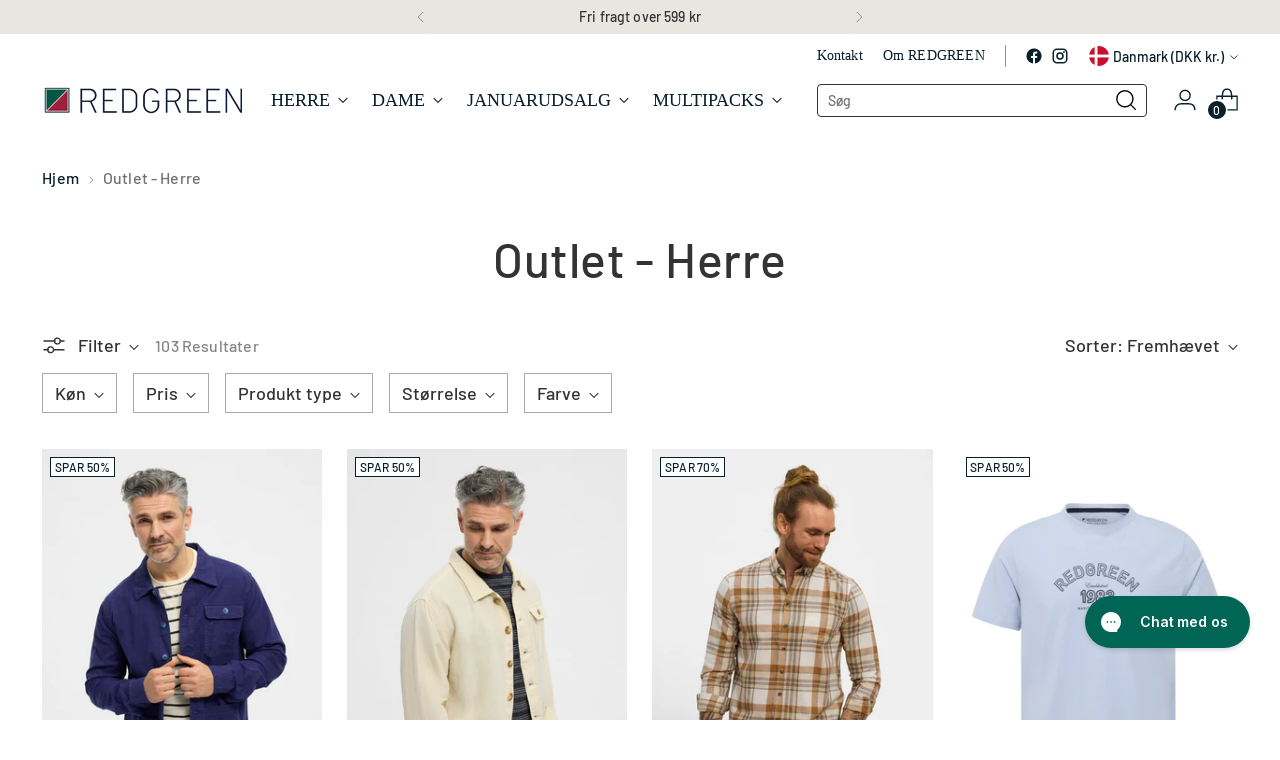

--- FILE ---
content_type: text/html; charset=utf-8
request_url: https://redgreen.dk/collections/herre-udsalg?section_id=template--20980367065364__product-grid&filter.v.availability=1&
body_size: 25405
content:
<div id="shopify-section-template--20980367065364__product-grid" class="shopify-section collection-section"><section
  data-section-id="template--20980367065364__product-grid"
  data-section-type="collection"
  data-pagination-type="paginated"
  data-collection-item-count="103"
  data-collection-items-per-page="40"
  data-collection-columns="4"
  class="
    section
    section--includes-product-items
    section--full-width
    collection
    collection--columns-4
    collection--pagination-paginated
    collection--has-filter-bar
    
      animation
      animation--collection
    
  "
><div class="collection__inner"><script type="application/json" data-tags>
        
          [{ "label": "100 % Linen", "handle": "100-linen" },{ "label": "100% Cotton", "handle": "100-cotton" },{ "label": "100% Polyester", "handle": "100-polyester" },{ "label": "100% Recycled Polyester", "handle": "100-recycled-polyester" },{ "label": "100% Wool", "handle": "100-wool" },{ "label": "2% Elastan", "handle": "2-elastan" },{ "label": "2% Elastane", "handle": "2-elastane" },{ "label": "20 Autumn", "handle": "20-autumn" },{ "label": "20 Spring", "handle": "20-spring" },{ "label": "21 Autumn", "handle": "21-autumn" },{ "label": "22 NOOS Q1", "handle": "22-noos-q1" },{ "label": "22 NOOS Q2", "handle": "22-noos-q2" },{ "label": "22 NOOS Q3", "handle": "22-noos-q3" },{ "label": "22 NOOS Q4", "handle": "22-noos-q4" },{ "label": "23 Autumn", "handle": "23-autumn" },{ "label": "23 DNA", "handle": "23-dna" },{ "label": "23 NOOS Q1", "handle": "23-noos-q1" },{ "label": "23 NOOS Q2", "handle": "23-noos-q2" },{ "label": "23 NOOS Q3", "handle": "23-noos-q3" },{ "label": "23 NOOS Q4", "handle": "23-noos-q4" },{ "label": "23 Spring", "handle": "23-spring" },{ "label": "23 Summer", "handle": "23-summer" },{ "label": "23 Winter", "handle": "23-winter" },{ "label": "24 Autumn", "handle": "24-autumn" },{ "label": "24 NOOS Q1", "handle": "24-noos-q1" },{ "label": "24 Spring", "handle": "24-spring" },{ "label": "25 Autumn", "handle": "25-autumn" },{ "label": "25 Spring", "handle": "25-spring" },{ "label": "25% Cotton", "handle": "25-cotton" },{ "label": "25AW", "handle": "25aw" },{ "label": "25forår", "handle": "25forar" },{ "label": "26 Autumn", "handle": "26-autumn" },{ "label": "26 Spring", "handle": "26-spring" },{ "label": "28% Viscose", "handle": "28-viscose" },{ "label": "30% Linen", "handle": "30-linen" },{ "label": "43% Viscose", "handle": "43-viscose" },{ "label": "47% Polyester", "handle": "47-polyester" },{ "label": "50% Cotton 50% Polyester", "handle": "50-cotton-50-polyester" },{ "label": "50% Wool 50% Cotton", "handle": "50-wool-50-cotton" },{ "label": "55% Linen", "handle": "55-linen" },{ "label": "70% Cotton", "handle": "70-cotton" },{ "label": "75% Polyester 20% Viscose 5% Spandex", "handle": "75-polyester-20-viscose-5-spandex" },{ "label": "8% Elastane", "handle": "8-elastane" },{ "label": "80% Cotton 20% Wool", "handle": "80-cotton-20-wool" },{ "label": "92% Polyester", "handle": "92-polyester" },{ "label": "92% Polyester 8% Spandex", "handle": "92-polyester-8-spandex" },{ "label": "94% Polyester 6% Spandex", "handle": "94-polyester-6-spandex" },{ "label": "95% Cotton 5% Elastane", "handle": "95-cotton-5-elastane" },{ "label": "98% Cotton 2% Spandex", "handle": "98-cotton-2-spandex" },{ "label": "98% Organic Cotton", "handle": "98-organic-cotton" },{ "label": "Accessories", "handle": "accessories" },{ "label": "Almost gone", "handle": "almost-gone" },{ "label": "Antrachite", "handle": "antrachite" },{ "label": "Army Green", "handle": "army-green" },{ "label": "Army Green Pattern", "handle": "army-green-pattern" },{ "label": "aw24", "handle": "aw24" },{ "label": "badge__Made In Denmark", "handle": "badge__made-in-denmark" },{ "label": "Bathrobe", "handle": "bathrobe" },{ "label": "Black", "handle": "black" },{ "label": "blackweek", "handle": "blackweek" },{ "label": "Blue", "handle": "blue" },{ "label": "Bordeaux", "handle": "bordeaux" },{ "label": "Bottoms", "handle": "bottoms" },{ "label": "Burnt Orange Check", "handle": "burnt-orange-check" },{ "label": "Cap", "handle": "cap" },{ "label": "Caps_og_huer", "handle": "caps_og_huer" },{ "label": "cardigan", "handle": "cardigan" },{ "label": "Dark Blue Pattern", "handle": "dark-blue-pattern" },{ "label": "Dark Green", "handle": "dark-green" },{ "label": "Dark Navy", "handle": "dark-navy" },{ "label": "Dark Navy Melange", "handle": "dark-navy-melange" },{ "label": "Dark Navy Pattern", "handle": "dark-navy-pattern" },{ "label": "Dark Sand", "handle": "dark-sand" },{ "label": "Denim", "handle": "denim" },{ "label": "Dusty Blue", "handle": "dusty-blue" },{ "label": "efterår24herre", "handle": "efterar24herre" },{ "label": "efterår25", "handle": "efterar25" },{ "label": "Eggplant", "handle": "eggplant" },{ "label": "Eggplant Melange", "handle": "eggplant-melange" },{ "label": "EVA", "handle": "eva" },{ "label": "feedrforår", "handle": "feedrforar" },{ "label": "Flip flop", "handle": "flip-flop" },{ "label": "Fodtøj", "handle": "fodtoj" },{ "label": "Green", "handle": "green" },{ "label": "Grey Melange", "handle": "grey-melange" },{ "label": "Gummistøvler", "handle": "gummistovler" },{ "label": "Hat", "handle": "hat" },{ "label": "Herre", "handle": "herre" },{ "label": "Herren", "handle": "herren" },{ "label": "Hvid", "handle": "hvid" },{ "label": "ICON", "handle": "icon" },{ "label": "Jacke", "handle": "jacke" },{ "label": "Jacket", "handle": "jacket" },{ "label": "Jakke", "handle": "jakke" },{ "label": "Jersey", "handle": "jersey" },{ "label": "Kasketter", "handle": "kasketter" },{ "label": "Khaki", "handle": "khaki" },{ "label": "Klip_klap", "handle": "klip_klap" },{ "label": "Knit", "handle": "knit" },{ "label": "Light Blue", "handle": "light-blue" },{ "label": "Light Blue Melange", "handle": "light-blue-melange" },{ "label": "Light Petrol", "handle": "light-petrol" },{ "label": "Male", "handle": "male" },{ "label": "mand", "handle": "mand" },{ "label": "marketing", "handle": "marketing" },{ "label": "mens", "handle": "mens" },{ "label": "Mid Blue Melange", "handle": "mid-blue-melange" },{ "label": "Mid Sand", "handle": "mid-sand" },{ "label": "mænd", "handle": "maend" },{ "label": "Navy", "handle": "navy" },{ "label": "Navy Check", "handle": "navy-check" },{ "label": "Navy Stripe", "handle": "navy-stripe" },{ "label": "new", "handle": "new" },{ "label": "Night Sky", "handle": "night-sky" },{ "label": "NOOS", "handle": "noos" },{ "label": "Oberbekleidung", "handle": "oberbekleidung" },{ "label": "Off White", "handle": "off-white" },{ "label": "Off White Pattern", "handle": "off-white-pattern" },{ "label": "Off White Stripe", "handle": "off-white-stripe" },{ "label": "Olive", "handle": "olive" },{ "label": "Outerwear", "handle": "outerwear" },{ "label": "Overshirt", "handle": "overshirt" },{ "label": "Overtoej", "handle": "overtoej" },{ "label": "Overtøj", "handle": "overtoj" },{ "label": "Pants", "handle": "pants" },{ "label": "Polo", "handle": "polo" },{ "label": "preaccess", "handle": "preaccess" },{ "label": "pullover", "handle": "pullover" },{ "label": "Red", "handle": "red" },{ "label": "REDGREEN", "handle": "redgreen" },{ "label": "Rubber", "handle": "rubber" },{ "label": "Sand", "handle": "sand" },{ "label": "Sand Melange", "handle": "sand-melange" },{ "label": "Shirt", "handle": "shirt" },{ "label": "shirt/knit", "handle": "shirt-knit" },{ "label": "Shirts", "handle": "shirts" },{ "label": "Shoes", "handle": "shoes" },{ "label": "Shorts", "handle": "shorts" },{ "label": "singlesdayk", "handle": "singlesdayk" },{ "label": "singlesdaym", "handle": "singlesdaym" },{ "label": "SoldOutL", "handle": "soldoutl" },{ "label": "SoldOutM", "handle": "soldoutm" },{ "label": "SoldOutXL", "handle": "soldoutxl" },{ "label": "spring24", "handle": "spring24" },{ "label": "Sweat", "handle": "sweat" },{ "label": "Sweats", "handle": "sweats" },{ "label": "Sweatshirt", "handle": "sweatshirt" },{ "label": "T-shirt", "handle": "t-shirt" },{ "label": "Tops", "handle": "tops" },{ "label": "Udsalg_skjorter_mænd", "handle": "udsalg_skjorter_maend" },{ "label": "Unisex", "handle": "unisex" },{ "label": "Vest", "handle": "vest" },{ "label": "Waistcoat", "handle": "waistcoat" },{ "label": "White", "handle": "white" }]
        
      </script>

      
        <div class="collection__container">
          <div class="collection__content">
            <form
  class="
    filter-bar
    
    filter-bar--sticky
    
    animation--filter-bar
  "
  data-filter-form
  data-filter-bar
><div class="filter-bar__inner"><button
          type="button"
          class="filter-bar__button filter-bar__button--filters"
          data-dropdown-toggle="filter-bar-filters" aria-expanded="false" aria-controls="filter-bar-filters"
          
            data-dropdown-toggle="filter-bar-filters"
            aria-expanded="true"
            aria-controls="filter-bar-filters"
          
        >
          <span class="icon icon-new icon-filter ">
  <svg viewBox="0 0 24 24" fill="none" xmlns="http://www.w3.org/2000/svg"><path d="M2.302 16.751h3.394m16 0H11.583" stroke="currentColor" stroke-width="1.358" stroke-miterlimit="6.667" stroke-linecap="square" stroke-linejoin="round"/>
          <path d="M8.606 19.66a2.91 2.91 0 1 0 0-5.818 2.91 2.91 0 0 0 0 5.818z" stroke="currentColor" stroke-width="1.358" stroke-miterlimit="10" stroke-linecap="round"/>
          <path d="M2.302 8.024h10.182m9.212 0h-3.394" stroke="currentColor" stroke-width="1.358" stroke-miterlimit="6.667" stroke-linecap="square" stroke-linejoin="round"/>
          <path d="M15.393 10.933a2.91 2.91 0 1 0 0-5.818 2.91 2.91 0 0 0 0 5.818z" stroke="currentColor" stroke-width="1.358" stroke-miterlimit="10" stroke-linecap="round"/></svg>
</span>

          Filter
<span class="icon icon-new icon-chevron-small ">
  <svg viewBox="0 0 24 24" fill="none" xmlns="http://www.w3.org/2000/svg"><path d="M1.875 7.438 12 17.563 22.125 7.438" stroke="currentColor" stroke-width="2.75"/></svg>
</span>

        </button><p class="filter-bar__results-count fs-body-75" data-results-count>
          103 Resultater

        </p><div class="filter-bar__sort-group" data-filter-group><button
            type="button"
            class="filter-bar__button filter-bar__button--sort"
            data-dropdown-toggle="filter-bar-sort" 
            aria-expanded="false" 
            aria-controls="filter-bar-sort"
            
            
          >
            <span data-sort-label>Sorter: Fremhævet</span>
            <span class="icon icon-new icon-chevron-small ">
  <svg viewBox="0 0 24 24" fill="none" xmlns="http://www.w3.org/2000/svg"><path d="M1.875 7.438 12 17.563 22.125 7.438" stroke="currentColor" stroke-width="2.75"/></svg>
</span>

          </button>

          <div
            id="filter-bar-sort"
            class="filter-group__values"
            data-dropdown="filter-bar-sort"
            aria-hidden="true"
          >
            <ul class="filter-group__list filter-group__list--sort"><li class="filter-item">
                  <label data-sort for="filter-fremhaevet" class="filter-item__content">
                    <input
                      type="radio"
                      name="sort_by"
                      data-sort-item-input
                      
                        checked
                      
                      value="manual"
                      data-value-escaped="manual"
                      id="filter-fremhaevet"
                      class="filter-item__radio visually-hidden"
                    >

                    <div class="filter-item__content-inner">
                      <div class="filter-input__input">
                        <div class="indicator"></div>
                      </div>
                      <span class="filter-item__label">Fremhævet</span>
                    </div>
                  </label>
                </li><li class="filter-item">
                  <label data-sort for="filter-bestsellere" class="filter-item__content">
                    <input
                      type="radio"
                      name="sort_by"
                      data-sort-item-input
                      
                      value="best-selling"
                      data-value-escaped="best-selling"
                      id="filter-bestsellere"
                      class="filter-item__radio visually-hidden"
                    >

                    <div class="filter-item__content-inner">
                      <div class="filter-input__input">
                        <div class="indicator"></div>
                      </div>
                      <span class="filter-item__label">Bestsellere</span>
                    </div>
                  </label>
                </li><li class="filter-item">
                  <label data-sort for="filter-alfabetisk-a-a" class="filter-item__content">
                    <input
                      type="radio"
                      name="sort_by"
                      data-sort-item-input
                      
                      value="title-ascending"
                      data-value-escaped="title-ascending"
                      id="filter-alfabetisk-a-a"
                      class="filter-item__radio visually-hidden"
                    >

                    <div class="filter-item__content-inner">
                      <div class="filter-input__input">
                        <div class="indicator"></div>
                      </div>
                      <span class="filter-item__label">Alfabetisk, A-Å</span>
                    </div>
                  </label>
                </li><li class="filter-item">
                  <label data-sort for="filter-alfabetisk-a-a" class="filter-item__content">
                    <input
                      type="radio"
                      name="sort_by"
                      data-sort-item-input
                      
                      value="title-descending"
                      data-value-escaped="title-descending"
                      id="filter-alfabetisk-a-a"
                      class="filter-item__radio visually-hidden"
                    >

                    <div class="filter-item__content-inner">
                      <div class="filter-input__input">
                        <div class="indicator"></div>
                      </div>
                      <span class="filter-item__label">Alfabetisk, Å-A</span>
                    </div>
                  </label>
                </li><li class="filter-item">
                  <label data-sort for="filter-pris-lav-til-hoj" class="filter-item__content">
                    <input
                      type="radio"
                      name="sort_by"
                      data-sort-item-input
                      
                      value="price-ascending"
                      data-value-escaped="price-ascending"
                      id="filter-pris-lav-til-hoj"
                      class="filter-item__radio visually-hidden"
                    >

                    <div class="filter-item__content-inner">
                      <div class="filter-input__input">
                        <div class="indicator"></div>
                      </div>
                      <span class="filter-item__label">Pris, lav til høj</span>
                    </div>
                  </label>
                </li><li class="filter-item">
                  <label data-sort for="filter-pris-hoj-til-lav" class="filter-item__content">
                    <input
                      type="radio"
                      name="sort_by"
                      data-sort-item-input
                      
                      value="price-descending"
                      data-value-escaped="price-descending"
                      id="filter-pris-hoj-til-lav"
                      class="filter-item__radio visually-hidden"
                    >

                    <div class="filter-item__content-inner">
                      <div class="filter-input__input">
                        <div class="indicator"></div>
                      </div>
                      <span class="filter-item__label">Pris, høj til lav</span>
                    </div>
                  </label>
                </li><li class="filter-item">
                  <label data-sort for="filter-dato-aeldre-til-nyere" class="filter-item__content">
                    <input
                      type="radio"
                      name="sort_by"
                      data-sort-item-input
                      
                      value="created-ascending"
                      data-value-escaped="created-ascending"
                      id="filter-dato-aeldre-til-nyere"
                      class="filter-item__radio visually-hidden"
                    >

                    <div class="filter-item__content-inner">
                      <div class="filter-input__input">
                        <div class="indicator"></div>
                      </div>
                      <span class="filter-item__label">Dato, ældre til nyere</span>
                    </div>
                  </label>
                </li><li class="filter-item">
                  <label data-sort for="filter-dato-nyere-til-aeldre" class="filter-item__content">
                    <input
                      type="radio"
                      name="sort_by"
                      data-sort-item-input
                      
                      value="created-descending"
                      data-value-escaped="created-descending"
                      id="filter-dato-nyere-til-aeldre"
                      class="filter-item__radio visually-hidden"
                    >

                    <div class="filter-item__content-inner">
                      <div class="filter-input__input">
                        <div class="indicator"></div>
                      </div>
                      <span class="filter-item__label">Dato, nyere til ældre</span>
                    </div>
                  </label>
                </li></ul>
          </div>
        </div></div><div
        id="filter-bar-filters"
        class="filter-bar__filters"
        data-filter-bar-filters
        data-dropdown="filter-bar-filters"
        aria-hidden="false"
        style="display: block"
      >
        <div class="filter-bar__filters-inner" data-filter-bar-filters-inner><div class="filter-group" data-filter-group>
              <button
                type="button"
                class="filter-group__label"
                data-filter-group-label
                data-dropdown-toggle="K%C3%B8n"
                aria-expanded="false"
                aria-controls="kon"
              >
                Køn
<span class="icon icon-new icon-chevron-small ">
  <svg viewBox="0 0 24 24" fill="none" xmlns="http://www.w3.org/2000/svg"><path d="M1.875 7.438 12 17.563 22.125 7.438" stroke="currentColor" stroke-width="2.75"/></svg>
</span>

              </button>
              <div
                id="kon"
                class="filter-group__values"
                data-filter-type="list"
                data-dropdown="K%C3%B8n"
                data-filter-group-values
                aria-hidden="true"
              >
                <div class="filter-group__values-header" data-group-values-header="K%C3%B8n">
                  <span class="filter-group__values-active-values fs-body-50">0 valgt
</span>

                  <button
                    type="button"
                    class="btn btn--text-link fs-body-50 filter-group__reset"
                    data-filter-group-reset
                  >
                    Ryd
                  </button>
                </div><ul
                      class="filter-group__list "
                      
                    ><li
  class="
    filter-item
    
  "
>
  <label
    data-filter-item
    class="filter-item__content "
    for="filter--filter.p.m.custom.koen--Herre--top-bar"
  >
    <input
      type="checkbox"
      name="filter.p.m.custom.koen"
      value="Herre"
      class="filter-item__checkbox visually-hidden"
      data-filter-item-input
      data-filter="filter.p.m.custom.koen=Herre"
      data-value-escaped="Herre"
      id="filter--filter.p.m.custom.koen--Herre--top-bar"
      

    >

    <div class="filter-item__content-inner"><div class="filter-input__input">
          <span class="icon icon-new icon-checkmark ">
  <svg viewBox="0 0 24 24" fill="none" xmlns="http://www.w3.org/2000/svg"><path d="m1.88 11.988 6.21 6.103L22.467 3.83" stroke="currentColor" stroke-width="3.055"/></svg>
</span>

        </div><span class="filter-item__label">
          Herre
        </span>
        <span class="filter-item__count fs-body-75">(97)</span></div>
  </label>
</li>

<li
  class="
    filter-item
    
  "
>
  <label
    data-filter-item
    class="filter-item__content "
    for="filter--filter.p.m.custom.koen--Unisex--top-bar"
  >
    <input
      type="checkbox"
      name="filter.p.m.custom.koen"
      value="Unisex"
      class="filter-item__checkbox visually-hidden"
      data-filter-item-input
      data-filter="filter.p.m.custom.koen=Unisex"
      data-value-escaped="Unisex"
      id="filter--filter.p.m.custom.koen--Unisex--top-bar"
      

    >

    <div class="filter-item__content-inner"><div class="filter-input__input">
          <span class="icon icon-new icon-checkmark ">
  <svg viewBox="0 0 24 24" fill="none" xmlns="http://www.w3.org/2000/svg"><path d="m1.88 11.988 6.21 6.103L22.467 3.83" stroke="currentColor" stroke-width="3.055"/></svg>
</span>

        </div><span class="filter-item__label">
          Unisex
        </span>
        <span class="filter-item__count fs-body-75">(1)</span></div>
  </label>
</li>

</ul></div>
            </div><div class="filter-group" data-filter-group>
              <button
                type="button"
                class="filter-group__label"
                data-filter-group-label
                data-dropdown-toggle="Pris"
                aria-expanded="false"
                aria-controls="pris"
              >
                Pris
<span class="icon icon-new icon-chevron-small ">
  <svg viewBox="0 0 24 24" fill="none" xmlns="http://www.w3.org/2000/svg"><path d="M1.875 7.438 12 17.563 22.125 7.438" stroke="currentColor" stroke-width="2.75"/></svg>
</span>

              </button>
              <div
                id="pris"
                class="filter-group__values"
                data-filter-type="price_range"
                data-dropdown="Pris"
                data-filter-group-values
                aria-hidden="true"
              >
                <div class="filter-group__values-header" data-group-values-header="Pris">
                  <span class="filter-group__values-active-values fs-body-50">Højeste pris er 849,00 kr
</span>

                  <button
                    type="button"
                    class="btn btn--text-link fs-body-50 filter-group__reset"
                    data-filter-group-reset
                  >
                    Ryd
                  </button>
                </div><div class="filter-drawer__price-range" data-price-range>
                      <div class="filter-drawer__price-range-input-wrapper">
                        <div class="filter-drawer__price-range-input">
                          <span class="filter-drawer__price-range-currency">kr.</span>
                          <input
                            data-min-range-input
                            data-range-input
                            class="input"
                            name="filter.v.price.gte"
                            id="filter-bar-Pris-filter.v.price.gte"type="number"
                            placeholder="0"
                            min="0"
                            max="849"
                          >
                          <label
                            class="filter-drawer__price-range-label visually-hidden"
                            for="filter-bar-Pris-filter.v.price.gte"
                          >Fra</label>
                        </div>
                        <span class="filter-drawer__price-range-separator">&ndash;</span>
                        <div class="filter-drawer__price-range-input">
                          <span class="filter-drawer__price-range-currency">kr.</span>
                          <input
                            data-max-range-input
                            data-range-input
                            class="input"
                            name="filter.v.price.lte"
                            id="filter-bar-Pris-filter.v.price.lte"type="number"
                            placeholder="849"
                            min="0"
                            max="849"
                          >
                          <label
                            class="filter-drawer__price-range-label visually-hidden"
                            for="filter-bar-Pris-filter.v.price.lte"
                          >Til</label>
                        </div>
                      </div>

                      <div class="filter-drawer__slider" data-range-slider></div>
                    </div></div>
            </div><div class="filter-group" data-filter-group>
              <button
                type="button"
                class="filter-group__label"
                data-filter-group-label
                data-dropdown-toggle="Produkt%20type"
                aria-expanded="false"
                aria-controls="produkt-type"
              >
                Produkt type
<span class="icon icon-new icon-chevron-small ">
  <svg viewBox="0 0 24 24" fill="none" xmlns="http://www.w3.org/2000/svg"><path d="M1.875 7.438 12 17.563 22.125 7.438" stroke="currentColor" stroke-width="2.75"/></svg>
</span>

              </button>
              <div
                id="produkt-type"
                class="filter-group__values"
                data-filter-type="list"
                data-dropdown="Produkt%20type"
                data-filter-group-values
                aria-hidden="true"
              >
                <div class="filter-group__values-header" data-group-values-header="Produkt%20type">
                  <span class="filter-group__values-active-values fs-body-50">0 valgt
</span>

                  <button
                    type="button"
                    class="btn btn--text-link fs-body-50 filter-group__reset"
                    data-filter-group-reset
                  >
                    Ryd
                  </button>
                </div><ul
                      class="filter-group__list "
                      
                    ><li
  class="
    filter-item
    
  "
>
  <label
    data-filter-item
    class="filter-item__content "
    for="filter--filter.p.m.product.produkt_type--Bukser--top-bar"
  >
    <input
      type="checkbox"
      name="filter.p.m.product.produkt_type"
      value="Bukser"
      class="filter-item__checkbox visually-hidden"
      data-filter-item-input
      data-filter="filter.p.m.product.produkt_type=Bukser"
      data-value-escaped="Bukser"
      id="filter--filter.p.m.product.produkt_type--Bukser--top-bar"
      

    >

    <div class="filter-item__content-inner"><div class="filter-input__input">
          <span class="icon icon-new icon-checkmark ">
  <svg viewBox="0 0 24 24" fill="none" xmlns="http://www.w3.org/2000/svg"><path d="m1.88 11.988 6.21 6.103L22.467 3.83" stroke="currentColor" stroke-width="3.055"/></svg>
</span>

        </div><span class="filter-item__label">
          Bukser
        </span>
        <span class="filter-item__count fs-body-75">(9)</span></div>
  </label>
</li>

<li
  class="
    filter-item
    
  "
>
  <label
    data-filter-item
    class="filter-item__content "
    for="filter--filter.p.m.product.produkt_type--Jeans--top-bar"
  >
    <input
      type="checkbox"
      name="filter.p.m.product.produkt_type"
      value="Jeans"
      class="filter-item__checkbox visually-hidden"
      data-filter-item-input
      data-filter="filter.p.m.product.produkt_type=Jeans"
      data-value-escaped="Jeans"
      id="filter--filter.p.m.product.produkt_type--Jeans--top-bar"
      

    >

    <div class="filter-item__content-inner"><div class="filter-input__input">
          <span class="icon icon-new icon-checkmark ">
  <svg viewBox="0 0 24 24" fill="none" xmlns="http://www.w3.org/2000/svg"><path d="m1.88 11.988 6.21 6.103L22.467 3.83" stroke="currentColor" stroke-width="3.055"/></svg>
</span>

        </div><span class="filter-item__label">
          Jeans
        </span>
        <span class="filter-item__count fs-body-75">(1)</span></div>
  </label>
</li>

<li
  class="
    filter-item
    
  "
>
  <label
    data-filter-item
    class="filter-item__content "
    for="filter--filter.p.m.product.produkt_type--Strik--top-bar"
  >
    <input
      type="checkbox"
      name="filter.p.m.product.produkt_type"
      value="Strik"
      class="filter-item__checkbox visually-hidden"
      data-filter-item-input
      data-filter="filter.p.m.product.produkt_type=Strik"
      data-value-escaped="Strik"
      id="filter--filter.p.m.product.produkt_type--Strik--top-bar"
      

    >

    <div class="filter-item__content-inner"><div class="filter-input__input">
          <span class="icon icon-new icon-checkmark ">
  <svg viewBox="0 0 24 24" fill="none" xmlns="http://www.w3.org/2000/svg"><path d="m1.88 11.988 6.21 6.103L22.467 3.83" stroke="currentColor" stroke-width="3.055"/></svg>
</span>

        </div><span class="filter-item__label">
          Strik
        </span>
        <span class="filter-item__count fs-body-75">(15)</span></div>
  </label>
</li>

<li
  class="
    filter-item
    
  "
>
  <label
    data-filter-item
    class="filter-item__content "
    for="filter--filter.p.m.product.produkt_type--Lang%C3%A6rmet%20tr%C3%B8je--top-bar"
  >
    <input
      type="checkbox"
      name="filter.p.m.product.produkt_type"
      value="Langærmet trøje"
      class="filter-item__checkbox visually-hidden"
      data-filter-item-input
      data-filter="filter.p.m.product.produkt_type=Langærmet trøje"
      data-value-escaped="Lang%C3%A6rmet%20tr%C3%B8je"
      id="filter--filter.p.m.product.produkt_type--Lang%C3%A6rmet%20tr%C3%B8je--top-bar"
      

    >

    <div class="filter-item__content-inner"><div class="filter-input__input">
          <span class="icon icon-new icon-checkmark ">
  <svg viewBox="0 0 24 24" fill="none" xmlns="http://www.w3.org/2000/svg"><path d="m1.88 11.988 6.21 6.103L22.467 3.83" stroke="currentColor" stroke-width="3.055"/></svg>
</span>

        </div><span class="filter-item__label">
          Langærmet trøje
        </span>
        <span class="filter-item__count fs-body-75">(1)</span></div>
  </label>
</li>

<li
  class="
    filter-item
    
  "
>
  <label
    data-filter-item
    class="filter-item__content "
    for="filter--filter.p.m.product.produkt_type--Cardigan--top-bar"
  >
    <input
      type="checkbox"
      name="filter.p.m.product.produkt_type"
      value="Cardigan"
      class="filter-item__checkbox visually-hidden"
      data-filter-item-input
      data-filter="filter.p.m.product.produkt_type=Cardigan"
      data-value-escaped="Cardigan"
      id="filter--filter.p.m.product.produkt_type--Cardigan--top-bar"
      

    >

    <div class="filter-item__content-inner"><div class="filter-input__input">
          <span class="icon icon-new icon-checkmark ">
  <svg viewBox="0 0 24 24" fill="none" xmlns="http://www.w3.org/2000/svg"><path d="m1.88 11.988 6.21 6.103L22.467 3.83" stroke="currentColor" stroke-width="3.055"/></svg>
</span>

        </div><span class="filter-item__label">
          Cardigan
        </span>
        <span class="filter-item__count fs-body-75">(3)</span></div>
  </label>
</li>

<li
  class="
    filter-item
    
  "
>
  <label
    data-filter-item
    class="filter-item__content "
    for="filter--filter.p.m.product.produkt_type--Shorts--top-bar"
  >
    <input
      type="checkbox"
      name="filter.p.m.product.produkt_type"
      value="Shorts"
      class="filter-item__checkbox visually-hidden"
      data-filter-item-input
      data-filter="filter.p.m.product.produkt_type=Shorts"
      data-value-escaped="Shorts"
      id="filter--filter.p.m.product.produkt_type--Shorts--top-bar"
      

    >

    <div class="filter-item__content-inner"><div class="filter-input__input">
          <span class="icon icon-new icon-checkmark ">
  <svg viewBox="0 0 24 24" fill="none" xmlns="http://www.w3.org/2000/svg"><path d="m1.88 11.988 6.21 6.103L22.467 3.83" stroke="currentColor" stroke-width="3.055"/></svg>
</span>

        </div><span class="filter-item__label">
          Shorts
        </span>
        <span class="filter-item__count fs-body-75">(6)</span></div>
  </label>
</li>

<li
  class="
    filter-item
    
  "
>
  <label
    data-filter-item
    class="filter-item__content "
    for="filter--filter.p.m.product.produkt_type--Overshirt--top-bar"
  >
    <input
      type="checkbox"
      name="filter.p.m.product.produkt_type"
      value="Overshirt"
      class="filter-item__checkbox visually-hidden"
      data-filter-item-input
      data-filter="filter.p.m.product.produkt_type=Overshirt"
      data-value-escaped="Overshirt"
      id="filter--filter.p.m.product.produkt_type--Overshirt--top-bar"
      

    >

    <div class="filter-item__content-inner"><div class="filter-input__input">
          <span class="icon icon-new icon-checkmark ">
  <svg viewBox="0 0 24 24" fill="none" xmlns="http://www.w3.org/2000/svg"><path d="m1.88 11.988 6.21 6.103L22.467 3.83" stroke="currentColor" stroke-width="3.055"/></svg>
</span>

        </div><span class="filter-item__label">
          Overshirt
        </span>
        <span class="filter-item__count fs-body-75">(1)</span></div>
  </label>
</li>

<li
  class="
    filter-item
    
  "
>
  <label
    data-filter-item
    class="filter-item__content "
    for="filter--filter.p.m.product.produkt_type--Klipklapper--top-bar"
  >
    <input
      type="checkbox"
      name="filter.p.m.product.produkt_type"
      value="Klipklapper"
      class="filter-item__checkbox visually-hidden"
      data-filter-item-input
      data-filter="filter.p.m.product.produkt_type=Klipklapper"
      data-value-escaped="Klipklapper"
      id="filter--filter.p.m.product.produkt_type--Klipklapper--top-bar"
      

    >

    <div class="filter-item__content-inner"><div class="filter-input__input">
          <span class="icon icon-new icon-checkmark ">
  <svg viewBox="0 0 24 24" fill="none" xmlns="http://www.w3.org/2000/svg"><path d="m1.88 11.988 6.21 6.103L22.467 3.83" stroke="currentColor" stroke-width="3.055"/></svg>
</span>

        </div><span class="filter-item__label">
          Klipklapper
        </span>
        <span class="filter-item__count fs-body-75">(2)</span></div>
  </label>
</li>

<li
  class="
    filter-item
    
  "
>
  <label
    data-filter-item
    class="filter-item__content "
    for="filter--filter.p.m.product.produkt_type--Gummist%C3%B8vler--top-bar"
  >
    <input
      type="checkbox"
      name="filter.p.m.product.produkt_type"
      value="Gummistøvler"
      class="filter-item__checkbox visually-hidden"
      data-filter-item-input
      data-filter="filter.p.m.product.produkt_type=Gummistøvler"
      data-value-escaped="Gummist%C3%B8vler"
      id="filter--filter.p.m.product.produkt_type--Gummist%C3%B8vler--top-bar"
      

    >

    <div class="filter-item__content-inner"><div class="filter-input__input">
          <span class="icon icon-new icon-checkmark ">
  <svg viewBox="0 0 24 24" fill="none" xmlns="http://www.w3.org/2000/svg"><path d="m1.88 11.988 6.21 6.103L22.467 3.83" stroke="currentColor" stroke-width="3.055"/></svg>
</span>

        </div><span class="filter-item__label">
          Gummistøvler
        </span>
        <span class="filter-item__count fs-body-75">(1)</span></div>
  </label>
</li>

<li
  class="
    filter-item
    
  "
>
  <label
    data-filter-item
    class="filter-item__content "
    for="filter--filter.p.m.product.produkt_type--Jakker--top-bar"
  >
    <input
      type="checkbox"
      name="filter.p.m.product.produkt_type"
      value="Jakker"
      class="filter-item__checkbox visually-hidden"
      data-filter-item-input
      data-filter="filter.p.m.product.produkt_type=Jakker"
      data-value-escaped="Jakker"
      id="filter--filter.p.m.product.produkt_type--Jakker--top-bar"
      

    >

    <div class="filter-item__content-inner"><div class="filter-input__input">
          <span class="icon icon-new icon-checkmark ">
  <svg viewBox="0 0 24 24" fill="none" xmlns="http://www.w3.org/2000/svg"><path d="m1.88 11.988 6.21 6.103L22.467 3.83" stroke="currentColor" stroke-width="3.055"/></svg>
</span>

        </div><span class="filter-item__label">
          Jakker
        </span>
        <span class="filter-item__count fs-body-75">(9)</span></div>
  </label>
</li>

<li
  class="
    filter-item
    
  "
>
  <label
    data-filter-item
    class="filter-item__content "
    for="filter--filter.p.m.product.produkt_type--Poloer--top-bar"
  >
    <input
      type="checkbox"
      name="filter.p.m.product.produkt_type"
      value="Poloer"
      class="filter-item__checkbox visually-hidden"
      data-filter-item-input
      data-filter="filter.p.m.product.produkt_type=Poloer"
      data-value-escaped="Poloer"
      id="filter--filter.p.m.product.produkt_type--Poloer--top-bar"
      

    >

    <div class="filter-item__content-inner"><div class="filter-input__input">
          <span class="icon icon-new icon-checkmark ">
  <svg viewBox="0 0 24 24" fill="none" xmlns="http://www.w3.org/2000/svg"><path d="m1.88 11.988 6.21 6.103L22.467 3.83" stroke="currentColor" stroke-width="3.055"/></svg>
</span>

        </div><span class="filter-item__label">
          Poloer
        </span>
        <span class="filter-item__count fs-body-75">(9)</span></div>
  </label>
</li>

<li
  class="
    filter-item
    
  "
>
  <label
    data-filter-item
    class="filter-item__content "
    for="filter--filter.p.m.product.produkt_type--Skjorter--top-bar"
  >
    <input
      type="checkbox"
      name="filter.p.m.product.produkt_type"
      value="Skjorter"
      class="filter-item__checkbox visually-hidden"
      data-filter-item-input
      data-filter="filter.p.m.product.produkt_type=Skjorter"
      data-value-escaped="Skjorter"
      id="filter--filter.p.m.product.produkt_type--Skjorter--top-bar"
      

    >

    <div class="filter-item__content-inner"><div class="filter-input__input">
          <span class="icon icon-new icon-checkmark ">
  <svg viewBox="0 0 24 24" fill="none" xmlns="http://www.w3.org/2000/svg"><path d="m1.88 11.988 6.21 6.103L22.467 3.83" stroke="currentColor" stroke-width="3.055"/></svg>
</span>

        </div><span class="filter-item__label">
          Skjorter
        </span>
        <span class="filter-item__count fs-body-75">(16)</span></div>
  </label>
</li>

<li
  class="
    filter-item
    
  "
>
  <label
    data-filter-item
    class="filter-item__content "
    for="filter--filter.p.m.product.produkt_type--Sweatshirts--top-bar"
  >
    <input
      type="checkbox"
      name="filter.p.m.product.produkt_type"
      value="Sweatshirts"
      class="filter-item__checkbox visually-hidden"
      data-filter-item-input
      data-filter="filter.p.m.product.produkt_type=Sweatshirts"
      data-value-escaped="Sweatshirts"
      id="filter--filter.p.m.product.produkt_type--Sweatshirts--top-bar"
      

    >

    <div class="filter-item__content-inner"><div class="filter-input__input">
          <span class="icon icon-new icon-checkmark ">
  <svg viewBox="0 0 24 24" fill="none" xmlns="http://www.w3.org/2000/svg"><path d="m1.88 11.988 6.21 6.103L22.467 3.83" stroke="currentColor" stroke-width="3.055"/></svg>
</span>

        </div><span class="filter-item__label">
          Sweatshirts
        </span>
        <span class="filter-item__count fs-body-75">(4)</span></div>
  </label>
</li>

<li
  class="
    filter-item
    
  "
>
  <label
    data-filter-item
    class="filter-item__content "
    for="filter--filter.p.m.product.produkt_type--T-shirts--top-bar"
  >
    <input
      type="checkbox"
      name="filter.p.m.product.produkt_type"
      value="T-shirts"
      class="filter-item__checkbox visually-hidden"
      data-filter-item-input
      data-filter="filter.p.m.product.produkt_type=T-shirts"
      data-value-escaped="T-shirts"
      id="filter--filter.p.m.product.produkt_type--T-shirts--top-bar"
      

    >

    <div class="filter-item__content-inner"><div class="filter-input__input">
          <span class="icon icon-new icon-checkmark ">
  <svg viewBox="0 0 24 24" fill="none" xmlns="http://www.w3.org/2000/svg"><path d="m1.88 11.988 6.21 6.103L22.467 3.83" stroke="currentColor" stroke-width="3.055"/></svg>
</span>

        </div><span class="filter-item__label">
          T-shirts
        </span>
        <span class="filter-item__count fs-body-75">(16)</span></div>
  </label>
</li>

<li
  class="
    filter-item
    
  "
>
  <label
    data-filter-item
    class="filter-item__content "
    for="filter--filter.p.m.product.produkt_type--Tilbeh%C3%B8r--top-bar"
  >
    <input
      type="checkbox"
      name="filter.p.m.product.produkt_type"
      value="Tilbehør"
      class="filter-item__checkbox visually-hidden"
      data-filter-item-input
      data-filter="filter.p.m.product.produkt_type=Tilbehør"
      data-value-escaped="Tilbeh%C3%B8r"
      id="filter--filter.p.m.product.produkt_type--Tilbeh%C3%B8r--top-bar"
      

    >

    <div class="filter-item__content-inner"><div class="filter-input__input">
          <span class="icon icon-new icon-checkmark ">
  <svg viewBox="0 0 24 24" fill="none" xmlns="http://www.w3.org/2000/svg"><path d="m1.88 11.988 6.21 6.103L22.467 3.83" stroke="currentColor" stroke-width="3.055"/></svg>
</span>

        </div><span class="filter-item__label">
          Tilbehør
        </span>
        <span class="filter-item__count fs-body-75">(2)</span></div>
  </label>
</li>

<li
  class="
    filter-item
    
  "
>
  <label
    data-filter-item
    class="filter-item__content "
    for="filter--filter.p.m.product.produkt_type--Veste--top-bar"
  >
    <input
      type="checkbox"
      name="filter.p.m.product.produkt_type"
      value="Veste"
      class="filter-item__checkbox visually-hidden"
      data-filter-item-input
      data-filter="filter.p.m.product.produkt_type=Veste"
      data-value-escaped="Veste"
      id="filter--filter.p.m.product.produkt_type--Veste--top-bar"
      

    >

    <div class="filter-item__content-inner"><div class="filter-input__input">
          <span class="icon icon-new icon-checkmark ">
  <svg viewBox="0 0 24 24" fill="none" xmlns="http://www.w3.org/2000/svg"><path d="m1.88 11.988 6.21 6.103L22.467 3.83" stroke="currentColor" stroke-width="3.055"/></svg>
</span>

        </div><span class="filter-item__label">
          Veste
        </span>
        <span class="filter-item__count fs-body-75">(3)</span></div>
  </label>
</li>

</ul></div>
            </div><div class="filter-group" data-filter-group>
              <button
                type="button"
                class="filter-group__label"
                data-filter-group-label
                data-dropdown-toggle="St%C3%B8rrelse"
                aria-expanded="false"
                aria-controls="storrelse"
              >
                Størrelse
<span class="icon icon-new icon-chevron-small ">
  <svg viewBox="0 0 24 24" fill="none" xmlns="http://www.w3.org/2000/svg"><path d="M1.875 7.438 12 17.563 22.125 7.438" stroke="currentColor" stroke-width="2.75"/></svg>
</span>

              </button>
              <div
                id="storrelse"
                class="filter-group__values"
                data-filter-type="list"
                data-dropdown="St%C3%B8rrelse"
                data-filter-group-values
                aria-hidden="true"
              >
                <div class="filter-group__values-header" data-group-values-header="St%C3%B8rrelse">
                  <span class="filter-group__values-active-values fs-body-50">0 valgt
</span>

                  <button
                    type="button"
                    class="btn btn--text-link fs-body-50 filter-group__reset"
                    data-filter-group-reset
                  >
                    Ryd
                  </button>
                </div><ul
                      class="filter-group__list "
                      
                    ><li
  class="
    filter-item
    
  "
>
  <label
    data-filter-item
    class="filter-item__content filter-item__content--disabled"
    for="filter--filter.v.option.st%C3%B8rrelse--XS--top-bar"
  >
    <input
      type="checkbox"
      name="filter.v.option.størrelse"
      value="XS"
      class="filter-item__checkbox visually-hidden"
      data-filter-item-input
      data-filter="filter.v.option.størrelse=XS"
      data-value-escaped="XS"
      id="filter--filter.v.option.st%C3%B8rrelse--XS--top-bar"
      

        disabled
      
    >

    <div class="filter-item__content-inner"><div class="filter-input__input">
          <span class="icon icon-new icon-checkmark ">
  <svg viewBox="0 0 24 24" fill="none" xmlns="http://www.w3.org/2000/svg"><path d="m1.88 11.988 6.21 6.103L22.467 3.83" stroke="currentColor" stroke-width="3.055"/></svg>
</span>

        </div><span class="filter-item__label">
          XS
        </span>
        <span class="filter-item__count fs-body-75">(0)</span></div>
  </label>
</li>

<li
  class="
    filter-item
    
  "
>
  <label
    data-filter-item
    class="filter-item__content "
    for="filter--filter.v.option.st%C3%B8rrelse--S--top-bar"
  >
    <input
      type="checkbox"
      name="filter.v.option.størrelse"
      value="S"
      class="filter-item__checkbox visually-hidden"
      data-filter-item-input
      data-filter="filter.v.option.størrelse=S"
      data-value-escaped="S"
      id="filter--filter.v.option.st%C3%B8rrelse--S--top-bar"
      

    >

    <div class="filter-item__content-inner"><div class="filter-input__input">
          <span class="icon icon-new icon-checkmark ">
  <svg viewBox="0 0 24 24" fill="none" xmlns="http://www.w3.org/2000/svg"><path d="m1.88 11.988 6.21 6.103L22.467 3.83" stroke="currentColor" stroke-width="3.055"/></svg>
</span>

        </div><span class="filter-item__label">
          S
        </span>
        <span class="filter-item__count fs-body-75">(53)</span></div>
  </label>
</li>

<li
  class="
    filter-item
    
  "
>
  <label
    data-filter-item
    class="filter-item__content "
    for="filter--filter.v.option.st%C3%B8rrelse--M--top-bar"
  >
    <input
      type="checkbox"
      name="filter.v.option.størrelse"
      value="M"
      class="filter-item__checkbox visually-hidden"
      data-filter-item-input
      data-filter="filter.v.option.størrelse=M"
      data-value-escaped="M"
      id="filter--filter.v.option.st%C3%B8rrelse--M--top-bar"
      

    >

    <div class="filter-item__content-inner"><div class="filter-input__input">
          <span class="icon icon-new icon-checkmark ">
  <svg viewBox="0 0 24 24" fill="none" xmlns="http://www.w3.org/2000/svg"><path d="m1.88 11.988 6.21 6.103L22.467 3.83" stroke="currentColor" stroke-width="3.055"/></svg>
</span>

        </div><span class="filter-item__label">
          M
        </span>
        <span class="filter-item__count fs-body-75">(62)</span></div>
  </label>
</li>

<li
  class="
    filter-item
    
  "
>
  <label
    data-filter-item
    class="filter-item__content "
    for="filter--filter.v.option.st%C3%B8rrelse--L--top-bar"
  >
    <input
      type="checkbox"
      name="filter.v.option.størrelse"
      value="L"
      class="filter-item__checkbox visually-hidden"
      data-filter-item-input
      data-filter="filter.v.option.størrelse=L"
      data-value-escaped="L"
      id="filter--filter.v.option.st%C3%B8rrelse--L--top-bar"
      

    >

    <div class="filter-item__content-inner"><div class="filter-input__input">
          <span class="icon icon-new icon-checkmark ">
  <svg viewBox="0 0 24 24" fill="none" xmlns="http://www.w3.org/2000/svg"><path d="m1.88 11.988 6.21 6.103L22.467 3.83" stroke="currentColor" stroke-width="3.055"/></svg>
</span>

        </div><span class="filter-item__label">
          L
        </span>
        <span class="filter-item__count fs-body-75">(45)</span></div>
  </label>
</li>

<li
  class="
    filter-item
    
  "
>
  <label
    data-filter-item
    class="filter-item__content "
    for="filter--filter.v.option.st%C3%B8rrelse--XL--top-bar"
  >
    <input
      type="checkbox"
      name="filter.v.option.størrelse"
      value="XL"
      class="filter-item__checkbox visually-hidden"
      data-filter-item-input
      data-filter="filter.v.option.størrelse=XL"
      data-value-escaped="XL"
      id="filter--filter.v.option.st%C3%B8rrelse--XL--top-bar"
      

    >

    <div class="filter-item__content-inner"><div class="filter-input__input">
          <span class="icon icon-new icon-checkmark ">
  <svg viewBox="0 0 24 24" fill="none" xmlns="http://www.w3.org/2000/svg"><path d="m1.88 11.988 6.21 6.103L22.467 3.83" stroke="currentColor" stroke-width="3.055"/></svg>
</span>

        </div><span class="filter-item__label">
          XL
        </span>
        <span class="filter-item__count fs-body-75">(37)</span></div>
  </label>
</li>

<li
  class="
    filter-item
    
  "
>
  <label
    data-filter-item
    class="filter-item__content "
    for="filter--filter.v.option.st%C3%B8rrelse--2XL--top-bar"
  >
    <input
      type="checkbox"
      name="filter.v.option.størrelse"
      value="2XL"
      class="filter-item__checkbox visually-hidden"
      data-filter-item-input
      data-filter="filter.v.option.størrelse=2XL"
      data-value-escaped="2XL"
      id="filter--filter.v.option.st%C3%B8rrelse--2XL--top-bar"
      

    >

    <div class="filter-item__content-inner"><div class="filter-input__input">
          <span class="icon icon-new icon-checkmark ">
  <svg viewBox="0 0 24 24" fill="none" xmlns="http://www.w3.org/2000/svg"><path d="m1.88 11.988 6.21 6.103L22.467 3.83" stroke="currentColor" stroke-width="3.055"/></svg>
</span>

        </div><span class="filter-item__label">
          2XL
        </span>
        <span class="filter-item__count fs-body-75">(51)</span></div>
  </label>
</li>

<li
  class="
    filter-item
    
  "
>
  <label
    data-filter-item
    class="filter-item__content "
    for="filter--filter.v.option.st%C3%B8rrelse--3XL--top-bar"
  >
    <input
      type="checkbox"
      name="filter.v.option.størrelse"
      value="3XL"
      class="filter-item__checkbox visually-hidden"
      data-filter-item-input
      data-filter="filter.v.option.størrelse=3XL"
      data-value-escaped="3XL"
      id="filter--filter.v.option.st%C3%B8rrelse--3XL--top-bar"
      

    >

    <div class="filter-item__content-inner"><div class="filter-input__input">
          <span class="icon icon-new icon-checkmark ">
  <svg viewBox="0 0 24 24" fill="none" xmlns="http://www.w3.org/2000/svg"><path d="m1.88 11.988 6.21 6.103L22.467 3.83" stroke="currentColor" stroke-width="3.055"/></svg>
</span>

        </div><span class="filter-item__label">
          3XL
        </span>
        <span class="filter-item__count fs-body-75">(47)</span></div>
  </label>
</li>

<li
  class="
    filter-item
    
  "
>
  <label
    data-filter-item
    class="filter-item__content "
    for="filter--filter.v.option.st%C3%B8rrelse--4XL--top-bar"
  >
    <input
      type="checkbox"
      name="filter.v.option.størrelse"
      value="4XL"
      class="filter-item__checkbox visually-hidden"
      data-filter-item-input
      data-filter="filter.v.option.størrelse=4XL"
      data-value-escaped="4XL"
      id="filter--filter.v.option.st%C3%B8rrelse--4XL--top-bar"
      

    >

    <div class="filter-item__content-inner"><div class="filter-input__input">
          <span class="icon icon-new icon-checkmark ">
  <svg viewBox="0 0 24 24" fill="none" xmlns="http://www.w3.org/2000/svg"><path d="m1.88 11.988 6.21 6.103L22.467 3.83" stroke="currentColor" stroke-width="3.055"/></svg>
</span>

        </div><span class="filter-item__label">
          4XL
        </span>
        <span class="filter-item__count fs-body-75">(26)</span></div>
  </label>
</li>

<li
  class="
    filter-item
    
  "
>
  <label
    data-filter-item
    class="filter-item__content "
    for="filter--filter.v.option.st%C3%B8rrelse--5XL--top-bar"
  >
    <input
      type="checkbox"
      name="filter.v.option.størrelse"
      value="5XL"
      class="filter-item__checkbox visually-hidden"
      data-filter-item-input
      data-filter="filter.v.option.størrelse=5XL"
      data-value-escaped="5XL"
      id="filter--filter.v.option.st%C3%B8rrelse--5XL--top-bar"
      

    >

    <div class="filter-item__content-inner"><div class="filter-input__input">
          <span class="icon icon-new icon-checkmark ">
  <svg viewBox="0 0 24 24" fill="none" xmlns="http://www.w3.org/2000/svg"><path d="m1.88 11.988 6.21 6.103L22.467 3.83" stroke="currentColor" stroke-width="3.055"/></svg>
</span>

        </div><span class="filter-item__label">
          5XL
        </span>
        <span class="filter-item__count fs-body-75">(31)</span></div>
  </label>
</li>

<li
  class="
    filter-item
    
  "
>
  <label
    data-filter-item
    class="filter-item__content "
    for="filter--filter.v.option.st%C3%B8rrelse--6XL--top-bar"
  >
    <input
      type="checkbox"
      name="filter.v.option.størrelse"
      value="6XL"
      class="filter-item__checkbox visually-hidden"
      data-filter-item-input
      data-filter="filter.v.option.størrelse=6XL"
      data-value-escaped="6XL"
      id="filter--filter.v.option.st%C3%B8rrelse--6XL--top-bar"
      

    >

    <div class="filter-item__content-inner"><div class="filter-input__input">
          <span class="icon icon-new icon-checkmark ">
  <svg viewBox="0 0 24 24" fill="none" xmlns="http://www.w3.org/2000/svg"><path d="m1.88 11.988 6.21 6.103L22.467 3.83" stroke="currentColor" stroke-width="3.055"/></svg>
</span>

        </div><span class="filter-item__label">
          6XL
        </span>
        <span class="filter-item__count fs-body-75">(33)</span></div>
  </label>
</li>

<li
  class="
    filter-item
    
  "
>
  <label
    data-filter-item
    class="filter-item__content "
    for="filter--filter.v.option.st%C3%B8rrelse--40--top-bar"
  >
    <input
      type="checkbox"
      name="filter.v.option.størrelse"
      value="40"
      class="filter-item__checkbox visually-hidden"
      data-filter-item-input
      data-filter="filter.v.option.størrelse=40"
      data-value-escaped="40"
      id="filter--filter.v.option.st%C3%B8rrelse--40--top-bar"
      

    >

    <div class="filter-item__content-inner"><div class="filter-input__input">
          <span class="icon icon-new icon-checkmark ">
  <svg viewBox="0 0 24 24" fill="none" xmlns="http://www.w3.org/2000/svg"><path d="m1.88 11.988 6.21 6.103L22.467 3.83" stroke="currentColor" stroke-width="3.055"/></svg>
</span>

        </div><span class="filter-item__label">
          40
        </span>
        <span class="filter-item__count fs-body-75">(1)</span></div>
  </label>
</li>

<li
  class="
    filter-item
    
  "
>
  <label
    data-filter-item
    class="filter-item__content "
    for="filter--filter.v.option.st%C3%B8rrelse--41--top-bar"
  >
    <input
      type="checkbox"
      name="filter.v.option.størrelse"
      value="41"
      class="filter-item__checkbox visually-hidden"
      data-filter-item-input
      data-filter="filter.v.option.størrelse=41"
      data-value-escaped="41"
      id="filter--filter.v.option.st%C3%B8rrelse--41--top-bar"
      

    >

    <div class="filter-item__content-inner"><div class="filter-input__input">
          <span class="icon icon-new icon-checkmark ">
  <svg viewBox="0 0 24 24" fill="none" xmlns="http://www.w3.org/2000/svg"><path d="m1.88 11.988 6.21 6.103L22.467 3.83" stroke="currentColor" stroke-width="3.055"/></svg>
</span>

        </div><span class="filter-item__label">
          41
        </span>
        <span class="filter-item__count fs-body-75">(3)</span></div>
  </label>
</li>

<li
  class="
    filter-item
    
  "
>
  <label
    data-filter-item
    class="filter-item__content "
    for="filter--filter.v.option.st%C3%B8rrelse--42--top-bar"
  >
    <input
      type="checkbox"
      name="filter.v.option.størrelse"
      value="42"
      class="filter-item__checkbox visually-hidden"
      data-filter-item-input
      data-filter="filter.v.option.størrelse=42"
      data-value-escaped="42"
      id="filter--filter.v.option.st%C3%B8rrelse--42--top-bar"
      

    >

    <div class="filter-item__content-inner"><div class="filter-input__input">
          <span class="icon icon-new icon-checkmark ">
  <svg viewBox="0 0 24 24" fill="none" xmlns="http://www.w3.org/2000/svg"><path d="m1.88 11.988 6.21 6.103L22.467 3.83" stroke="currentColor" stroke-width="3.055"/></svg>
</span>

        </div><span class="filter-item__label">
          42
        </span>
        <span class="filter-item__count fs-body-75">(3)</span></div>
  </label>
</li>

<li
  class="
    filter-item
    
  "
>
  <label
    data-filter-item
    class="filter-item__content "
    for="filter--filter.v.option.st%C3%B8rrelse--43--top-bar"
  >
    <input
      type="checkbox"
      name="filter.v.option.størrelse"
      value="43"
      class="filter-item__checkbox visually-hidden"
      data-filter-item-input
      data-filter="filter.v.option.størrelse=43"
      data-value-escaped="43"
      id="filter--filter.v.option.st%C3%B8rrelse--43--top-bar"
      

    >

    <div class="filter-item__content-inner"><div class="filter-input__input">
          <span class="icon icon-new icon-checkmark ">
  <svg viewBox="0 0 24 24" fill="none" xmlns="http://www.w3.org/2000/svg"><path d="m1.88 11.988 6.21 6.103L22.467 3.83" stroke="currentColor" stroke-width="3.055"/></svg>
</span>

        </div><span class="filter-item__label">
          43
        </span>
        <span class="filter-item__count fs-body-75">(3)</span></div>
  </label>
</li>

<li
  class="
    filter-item
    
  "
>
  <label
    data-filter-item
    class="filter-item__content "
    for="filter--filter.v.option.st%C3%B8rrelse--44--top-bar"
  >
    <input
      type="checkbox"
      name="filter.v.option.størrelse"
      value="44"
      class="filter-item__checkbox visually-hidden"
      data-filter-item-input
      data-filter="filter.v.option.størrelse=44"
      data-value-escaped="44"
      id="filter--filter.v.option.st%C3%B8rrelse--44--top-bar"
      

    >

    <div class="filter-item__content-inner"><div class="filter-input__input">
          <span class="icon icon-new icon-checkmark ">
  <svg viewBox="0 0 24 24" fill="none" xmlns="http://www.w3.org/2000/svg"><path d="m1.88 11.988 6.21 6.103L22.467 3.83" stroke="currentColor" stroke-width="3.055"/></svg>
</span>

        </div><span class="filter-item__label">
          44
        </span>
        <span class="filter-item__count fs-body-75">(3)</span></div>
  </label>
</li>

<li
  class="
    filter-item
    
  "
>
  <label
    data-filter-item
    class="filter-item__content "
    for="filter--filter.v.option.st%C3%B8rrelse--45--top-bar"
  >
    <input
      type="checkbox"
      name="filter.v.option.størrelse"
      value="45"
      class="filter-item__checkbox visually-hidden"
      data-filter-item-input
      data-filter="filter.v.option.størrelse=45"
      data-value-escaped="45"
      id="filter--filter.v.option.st%C3%B8rrelse--45--top-bar"
      

    >

    <div class="filter-item__content-inner"><div class="filter-input__input">
          <span class="icon icon-new icon-checkmark ">
  <svg viewBox="0 0 24 24" fill="none" xmlns="http://www.w3.org/2000/svg"><path d="m1.88 11.988 6.21 6.103L22.467 3.83" stroke="currentColor" stroke-width="3.055"/></svg>
</span>

        </div><span class="filter-item__label">
          45
        </span>
        <span class="filter-item__count fs-body-75">(3)</span></div>
  </label>
</li>

<li
  class="
    filter-item
    
  "
>
  <label
    data-filter-item
    class="filter-item__content "
    for="filter--filter.v.option.st%C3%B8rrelse--46--top-bar"
  >
    <input
      type="checkbox"
      name="filter.v.option.størrelse"
      value="46"
      class="filter-item__checkbox visually-hidden"
      data-filter-item-input
      data-filter="filter.v.option.størrelse=46"
      data-value-escaped="46"
      id="filter--filter.v.option.st%C3%B8rrelse--46--top-bar"
      

    >

    <div class="filter-item__content-inner"><div class="filter-input__input">
          <span class="icon icon-new icon-checkmark ">
  <svg viewBox="0 0 24 24" fill="none" xmlns="http://www.w3.org/2000/svg"><path d="m1.88 11.988 6.21 6.103L22.467 3.83" stroke="currentColor" stroke-width="3.055"/></svg>
</span>

        </div><span class="filter-item__label">
          46
        </span>
        <span class="filter-item__count fs-body-75">(3)</span></div>
  </label>
</li>

<li
  class="
    filter-item
    
  "
>
  <label
    data-filter-item
    class="filter-item__content filter-item__content--disabled"
    for="filter--filter.v.option.st%C3%B8rrelse--30%20/%2030--top-bar"
  >
    <input
      type="checkbox"
      name="filter.v.option.størrelse"
      value="30 / 30"
      class="filter-item__checkbox visually-hidden"
      data-filter-item-input
      data-filter="filter.v.option.størrelse=30 / 30"
      data-value-escaped="30%20/%2030"
      id="filter--filter.v.option.st%C3%B8rrelse--30%20/%2030--top-bar"
      

        disabled
      
    >

    <div class="filter-item__content-inner"><div class="filter-input__input">
          <span class="icon icon-new icon-checkmark ">
  <svg viewBox="0 0 24 24" fill="none" xmlns="http://www.w3.org/2000/svg"><path d="m1.88 11.988 6.21 6.103L22.467 3.83" stroke="currentColor" stroke-width="3.055"/></svg>
</span>

        </div><span class="filter-item__label">
          30 / 30
        </span>
        <span class="filter-item__count fs-body-75">(0)</span></div>
  </label>
</li>

<li
  class="
    filter-item
    
  "
>
  <label
    data-filter-item
    class="filter-item__content "
    for="filter--filter.v.option.st%C3%B8rrelse--30%20/%2032--top-bar"
  >
    <input
      type="checkbox"
      name="filter.v.option.størrelse"
      value="30 / 32"
      class="filter-item__checkbox visually-hidden"
      data-filter-item-input
      data-filter="filter.v.option.størrelse=30 / 32"
      data-value-escaped="30%20/%2032"
      id="filter--filter.v.option.st%C3%B8rrelse--30%20/%2032--top-bar"
      

    >

    <div class="filter-item__content-inner"><div class="filter-input__input">
          <span class="icon icon-new icon-checkmark ">
  <svg viewBox="0 0 24 24" fill="none" xmlns="http://www.w3.org/2000/svg"><path d="m1.88 11.988 6.21 6.103L22.467 3.83" stroke="currentColor" stroke-width="3.055"/></svg>
</span>

        </div><span class="filter-item__label">
          30 / 32
        </span>
        <span class="filter-item__count fs-body-75">(1)</span></div>
  </label>
</li>

<li
  class="
    filter-item
    
  "
>
  <label
    data-filter-item
    class="filter-item__content filter-item__content--disabled"
    for="filter--filter.v.option.st%C3%B8rrelse--31%20/%2030--top-bar"
  >
    <input
      type="checkbox"
      name="filter.v.option.størrelse"
      value="31 / 30"
      class="filter-item__checkbox visually-hidden"
      data-filter-item-input
      data-filter="filter.v.option.størrelse=31 / 30"
      data-value-escaped="31%20/%2030"
      id="filter--filter.v.option.st%C3%B8rrelse--31%20/%2030--top-bar"
      

        disabled
      
    >

    <div class="filter-item__content-inner"><div class="filter-input__input">
          <span class="icon icon-new icon-checkmark ">
  <svg viewBox="0 0 24 24" fill="none" xmlns="http://www.w3.org/2000/svg"><path d="m1.88 11.988 6.21 6.103L22.467 3.83" stroke="currentColor" stroke-width="3.055"/></svg>
</span>

        </div><span class="filter-item__label">
          31 / 30
        </span>
        <span class="filter-item__count fs-body-75">(0)</span></div>
  </label>
</li>

<li
  class="
    filter-item
    
  "
>
  <label
    data-filter-item
    class="filter-item__content filter-item__content--disabled"
    for="filter--filter.v.option.st%C3%B8rrelse--31%20/%2032--top-bar"
  >
    <input
      type="checkbox"
      name="filter.v.option.størrelse"
      value="31 / 32"
      class="filter-item__checkbox visually-hidden"
      data-filter-item-input
      data-filter="filter.v.option.størrelse=31 / 32"
      data-value-escaped="31%20/%2032"
      id="filter--filter.v.option.st%C3%B8rrelse--31%20/%2032--top-bar"
      

        disabled
      
    >

    <div class="filter-item__content-inner"><div class="filter-input__input">
          <span class="icon icon-new icon-checkmark ">
  <svg viewBox="0 0 24 24" fill="none" xmlns="http://www.w3.org/2000/svg"><path d="m1.88 11.988 6.21 6.103L22.467 3.83" stroke="currentColor" stroke-width="3.055"/></svg>
</span>

        </div><span class="filter-item__label">
          31 / 32
        </span>
        <span class="filter-item__count fs-body-75">(0)</span></div>
  </label>
</li>

<li
  class="
    filter-item
    
  "
>
  <label
    data-filter-item
    class="filter-item__content "
    for="filter--filter.v.option.st%C3%B8rrelse--31%20/%2034--top-bar"
  >
    <input
      type="checkbox"
      name="filter.v.option.størrelse"
      value="31 / 34"
      class="filter-item__checkbox visually-hidden"
      data-filter-item-input
      data-filter="filter.v.option.størrelse=31 / 34"
      data-value-escaped="31%20/%2034"
      id="filter--filter.v.option.st%C3%B8rrelse--31%20/%2034--top-bar"
      

    >

    <div class="filter-item__content-inner"><div class="filter-input__input">
          <span class="icon icon-new icon-checkmark ">
  <svg viewBox="0 0 24 24" fill="none" xmlns="http://www.w3.org/2000/svg"><path d="m1.88 11.988 6.21 6.103L22.467 3.83" stroke="currentColor" stroke-width="3.055"/></svg>
</span>

        </div><span class="filter-item__label">
          31 / 34
        </span>
        <span class="filter-item__count fs-body-75">(1)</span></div>
  </label>
</li>

<li
  class="
    filter-item
    
  "
>
  <label
    data-filter-item
    class="filter-item__content filter-item__content--disabled"
    for="filter--filter.v.option.st%C3%B8rrelse--32%20/%2030--top-bar"
  >
    <input
      type="checkbox"
      name="filter.v.option.størrelse"
      value="32 / 30"
      class="filter-item__checkbox visually-hidden"
      data-filter-item-input
      data-filter="filter.v.option.størrelse=32 / 30"
      data-value-escaped="32%20/%2030"
      id="filter--filter.v.option.st%C3%B8rrelse--32%20/%2030--top-bar"
      

        disabled
      
    >

    <div class="filter-item__content-inner"><div class="filter-input__input">
          <span class="icon icon-new icon-checkmark ">
  <svg viewBox="0 0 24 24" fill="none" xmlns="http://www.w3.org/2000/svg"><path d="m1.88 11.988 6.21 6.103L22.467 3.83" stroke="currentColor" stroke-width="3.055"/></svg>
</span>

        </div><span class="filter-item__label">
          32 / 30
        </span>
        <span class="filter-item__count fs-body-75">(0)</span></div>
  </label>
</li>

<li
  class="
    filter-item
    
  "
>
  <label
    data-filter-item
    class="filter-item__content filter-item__content--disabled"
    for="filter--filter.v.option.st%C3%B8rrelse--32%20/%2032--top-bar"
  >
    <input
      type="checkbox"
      name="filter.v.option.størrelse"
      value="32 / 32"
      class="filter-item__checkbox visually-hidden"
      data-filter-item-input
      data-filter="filter.v.option.størrelse=32 / 32"
      data-value-escaped="32%20/%2032"
      id="filter--filter.v.option.st%C3%B8rrelse--32%20/%2032--top-bar"
      

        disabled
      
    >

    <div class="filter-item__content-inner"><div class="filter-input__input">
          <span class="icon icon-new icon-checkmark ">
  <svg viewBox="0 0 24 24" fill="none" xmlns="http://www.w3.org/2000/svg"><path d="m1.88 11.988 6.21 6.103L22.467 3.83" stroke="currentColor" stroke-width="3.055"/></svg>
</span>

        </div><span class="filter-item__label">
          32 / 32
        </span>
        <span class="filter-item__count fs-body-75">(0)</span></div>
  </label>
</li>

<li
  class="
    filter-item
    
  "
>
  <label
    data-filter-item
    class="filter-item__content "
    for="filter--filter.v.option.st%C3%B8rrelse--32%20/%2034--top-bar"
  >
    <input
      type="checkbox"
      name="filter.v.option.størrelse"
      value="32 / 34"
      class="filter-item__checkbox visually-hidden"
      data-filter-item-input
      data-filter="filter.v.option.størrelse=32 / 34"
      data-value-escaped="32%20/%2034"
      id="filter--filter.v.option.st%C3%B8rrelse--32%20/%2034--top-bar"
      

    >

    <div class="filter-item__content-inner"><div class="filter-input__input">
          <span class="icon icon-new icon-checkmark ">
  <svg viewBox="0 0 24 24" fill="none" xmlns="http://www.w3.org/2000/svg"><path d="m1.88 11.988 6.21 6.103L22.467 3.83" stroke="currentColor" stroke-width="3.055"/></svg>
</span>

        </div><span class="filter-item__label">
          32 / 34
        </span>
        <span class="filter-item__count fs-body-75">(1)</span></div>
  </label>
</li>

<li
  class="
    filter-item
    
  "
>
  <label
    data-filter-item
    class="filter-item__content filter-item__content--disabled"
    for="filter--filter.v.option.st%C3%B8rrelse--33%20/%2030--top-bar"
  >
    <input
      type="checkbox"
      name="filter.v.option.størrelse"
      value="33 / 30"
      class="filter-item__checkbox visually-hidden"
      data-filter-item-input
      data-filter="filter.v.option.størrelse=33 / 30"
      data-value-escaped="33%20/%2030"
      id="filter--filter.v.option.st%C3%B8rrelse--33%20/%2030--top-bar"
      

        disabled
      
    >

    <div class="filter-item__content-inner"><div class="filter-input__input">
          <span class="icon icon-new icon-checkmark ">
  <svg viewBox="0 0 24 24" fill="none" xmlns="http://www.w3.org/2000/svg"><path d="m1.88 11.988 6.21 6.103L22.467 3.83" stroke="currentColor" stroke-width="3.055"/></svg>
</span>

        </div><span class="filter-item__label">
          33 / 30
        </span>
        <span class="filter-item__count fs-body-75">(0)</span></div>
  </label>
</li>

<li
  class="
    filter-item
    
  "
>
  <label
    data-filter-item
    class="filter-item__content filter-item__content--disabled"
    for="filter--filter.v.option.st%C3%B8rrelse--33%20/%2032--top-bar"
  >
    <input
      type="checkbox"
      name="filter.v.option.størrelse"
      value="33 / 32"
      class="filter-item__checkbox visually-hidden"
      data-filter-item-input
      data-filter="filter.v.option.størrelse=33 / 32"
      data-value-escaped="33%20/%2032"
      id="filter--filter.v.option.st%C3%B8rrelse--33%20/%2032--top-bar"
      

        disabled
      
    >

    <div class="filter-item__content-inner"><div class="filter-input__input">
          <span class="icon icon-new icon-checkmark ">
  <svg viewBox="0 0 24 24" fill="none" xmlns="http://www.w3.org/2000/svg"><path d="m1.88 11.988 6.21 6.103L22.467 3.83" stroke="currentColor" stroke-width="3.055"/></svg>
</span>

        </div><span class="filter-item__label">
          33 / 32
        </span>
        <span class="filter-item__count fs-body-75">(0)</span></div>
  </label>
</li>

<li
  class="
    filter-item
    
  "
>
  <label
    data-filter-item
    class="filter-item__content "
    for="filter--filter.v.option.st%C3%B8rrelse--33%20/%2034--top-bar"
  >
    <input
      type="checkbox"
      name="filter.v.option.størrelse"
      value="33 / 34"
      class="filter-item__checkbox visually-hidden"
      data-filter-item-input
      data-filter="filter.v.option.størrelse=33 / 34"
      data-value-escaped="33%20/%2034"
      id="filter--filter.v.option.st%C3%B8rrelse--33%20/%2034--top-bar"
      

    >

    <div class="filter-item__content-inner"><div class="filter-input__input">
          <span class="icon icon-new icon-checkmark ">
  <svg viewBox="0 0 24 24" fill="none" xmlns="http://www.w3.org/2000/svg"><path d="m1.88 11.988 6.21 6.103L22.467 3.83" stroke="currentColor" stroke-width="3.055"/></svg>
</span>

        </div><span class="filter-item__label">
          33 / 34
        </span>
        <span class="filter-item__count fs-body-75">(1)</span></div>
  </label>
</li>

<li
  class="
    filter-item
    
  "
>
  <label
    data-filter-item
    class="filter-item__content filter-item__content--disabled"
    for="filter--filter.v.option.st%C3%B8rrelse--34%20/%2030--top-bar"
  >
    <input
      type="checkbox"
      name="filter.v.option.størrelse"
      value="34 / 30"
      class="filter-item__checkbox visually-hidden"
      data-filter-item-input
      data-filter="filter.v.option.størrelse=34 / 30"
      data-value-escaped="34%20/%2030"
      id="filter--filter.v.option.st%C3%B8rrelse--34%20/%2030--top-bar"
      

        disabled
      
    >

    <div class="filter-item__content-inner"><div class="filter-input__input">
          <span class="icon icon-new icon-checkmark ">
  <svg viewBox="0 0 24 24" fill="none" xmlns="http://www.w3.org/2000/svg"><path d="m1.88 11.988 6.21 6.103L22.467 3.83" stroke="currentColor" stroke-width="3.055"/></svg>
</span>

        </div><span class="filter-item__label">
          34 / 30
        </span>
        <span class="filter-item__count fs-body-75">(0)</span></div>
  </label>
</li>

<li
  class="
    filter-item
    
  "
>
  <label
    data-filter-item
    class="filter-item__content filter-item__content--disabled"
    for="filter--filter.v.option.st%C3%B8rrelse--34%20/%2032--top-bar"
  >
    <input
      type="checkbox"
      name="filter.v.option.størrelse"
      value="34 / 32"
      class="filter-item__checkbox visually-hidden"
      data-filter-item-input
      data-filter="filter.v.option.størrelse=34 / 32"
      data-value-escaped="34%20/%2032"
      id="filter--filter.v.option.st%C3%B8rrelse--34%20/%2032--top-bar"
      

        disabled
      
    >

    <div class="filter-item__content-inner"><div class="filter-input__input">
          <span class="icon icon-new icon-checkmark ">
  <svg viewBox="0 0 24 24" fill="none" xmlns="http://www.w3.org/2000/svg"><path d="m1.88 11.988 6.21 6.103L22.467 3.83" stroke="currentColor" stroke-width="3.055"/></svg>
</span>

        </div><span class="filter-item__label">
          34 / 32
        </span>
        <span class="filter-item__count fs-body-75">(0)</span></div>
  </label>
</li>

<li
  class="
    filter-item
    
  "
>
  <label
    data-filter-item
    class="filter-item__content filter-item__content--disabled"
    for="filter--filter.v.option.st%C3%B8rrelse--34%20/%2034--top-bar"
  >
    <input
      type="checkbox"
      name="filter.v.option.størrelse"
      value="34 / 34"
      class="filter-item__checkbox visually-hidden"
      data-filter-item-input
      data-filter="filter.v.option.størrelse=34 / 34"
      data-value-escaped="34%20/%2034"
      id="filter--filter.v.option.st%C3%B8rrelse--34%20/%2034--top-bar"
      

        disabled
      
    >

    <div class="filter-item__content-inner"><div class="filter-input__input">
          <span class="icon icon-new icon-checkmark ">
  <svg viewBox="0 0 24 24" fill="none" xmlns="http://www.w3.org/2000/svg"><path d="m1.88 11.988 6.21 6.103L22.467 3.83" stroke="currentColor" stroke-width="3.055"/></svg>
</span>

        </div><span class="filter-item__label">
          34 / 34
        </span>
        <span class="filter-item__count fs-body-75">(0)</span></div>
  </label>
</li>

<li
  class="
    filter-item
    
  "
>
  <label
    data-filter-item
    class="filter-item__content filter-item__content--disabled"
    for="filter--filter.v.option.st%C3%B8rrelse--36%20/%2030--top-bar"
  >
    <input
      type="checkbox"
      name="filter.v.option.størrelse"
      value="36 / 30"
      class="filter-item__checkbox visually-hidden"
      data-filter-item-input
      data-filter="filter.v.option.størrelse=36 / 30"
      data-value-escaped="36%20/%2030"
      id="filter--filter.v.option.st%C3%B8rrelse--36%20/%2030--top-bar"
      

        disabled
      
    >

    <div class="filter-item__content-inner"><div class="filter-input__input">
          <span class="icon icon-new icon-checkmark ">
  <svg viewBox="0 0 24 24" fill="none" xmlns="http://www.w3.org/2000/svg"><path d="m1.88 11.988 6.21 6.103L22.467 3.83" stroke="currentColor" stroke-width="3.055"/></svg>
</span>

        </div><span class="filter-item__label">
          36 / 30
        </span>
        <span class="filter-item__count fs-body-75">(0)</span></div>
  </label>
</li>

<li
  class="
    filter-item
    
  "
>
  <label
    data-filter-item
    class="filter-item__content filter-item__content--disabled"
    for="filter--filter.v.option.st%C3%B8rrelse--36%20/%2032--top-bar"
  >
    <input
      type="checkbox"
      name="filter.v.option.størrelse"
      value="36 / 32"
      class="filter-item__checkbox visually-hidden"
      data-filter-item-input
      data-filter="filter.v.option.størrelse=36 / 32"
      data-value-escaped="36%20/%2032"
      id="filter--filter.v.option.st%C3%B8rrelse--36%20/%2032--top-bar"
      

        disabled
      
    >

    <div class="filter-item__content-inner"><div class="filter-input__input">
          <span class="icon icon-new icon-checkmark ">
  <svg viewBox="0 0 24 24" fill="none" xmlns="http://www.w3.org/2000/svg"><path d="m1.88 11.988 6.21 6.103L22.467 3.83" stroke="currentColor" stroke-width="3.055"/></svg>
</span>

        </div><span class="filter-item__label">
          36 / 32
        </span>
        <span class="filter-item__count fs-body-75">(0)</span></div>
  </label>
</li>

<li
  class="
    filter-item
    
  "
>
  <label
    data-filter-item
    class="filter-item__content "
    for="filter--filter.v.option.st%C3%B8rrelse--36%20/%2034--top-bar"
  >
    <input
      type="checkbox"
      name="filter.v.option.størrelse"
      value="36 / 34"
      class="filter-item__checkbox visually-hidden"
      data-filter-item-input
      data-filter="filter.v.option.størrelse=36 / 34"
      data-value-escaped="36%20/%2034"
      id="filter--filter.v.option.st%C3%B8rrelse--36%20/%2034--top-bar"
      

    >

    <div class="filter-item__content-inner"><div class="filter-input__input">
          <span class="icon icon-new icon-checkmark ">
  <svg viewBox="0 0 24 24" fill="none" xmlns="http://www.w3.org/2000/svg"><path d="m1.88 11.988 6.21 6.103L22.467 3.83" stroke="currentColor" stroke-width="3.055"/></svg>
</span>

        </div><span class="filter-item__label">
          36 / 34
        </span>
        <span class="filter-item__count fs-body-75">(1)</span></div>
  </label>
</li>

<li
  class="
    filter-item
    
  "
>
  <label
    data-filter-item
    class="filter-item__content filter-item__content--disabled"
    for="filter--filter.v.option.st%C3%B8rrelse--38%20/%2030--top-bar"
  >
    <input
      type="checkbox"
      name="filter.v.option.størrelse"
      value="38 / 30"
      class="filter-item__checkbox visually-hidden"
      data-filter-item-input
      data-filter="filter.v.option.størrelse=38 / 30"
      data-value-escaped="38%20/%2030"
      id="filter--filter.v.option.st%C3%B8rrelse--38%20/%2030--top-bar"
      

        disabled
      
    >

    <div class="filter-item__content-inner"><div class="filter-input__input">
          <span class="icon icon-new icon-checkmark ">
  <svg viewBox="0 0 24 24" fill="none" xmlns="http://www.w3.org/2000/svg"><path d="m1.88 11.988 6.21 6.103L22.467 3.83" stroke="currentColor" stroke-width="3.055"/></svg>
</span>

        </div><span class="filter-item__label">
          38 / 30
        </span>
        <span class="filter-item__count fs-body-75">(0)</span></div>
  </label>
</li>

<li
  class="
    filter-item
    
  "
>
  <label
    data-filter-item
    class="filter-item__content filter-item__content--disabled"
    for="filter--filter.v.option.st%C3%B8rrelse--38%20/%2032--top-bar"
  >
    <input
      type="checkbox"
      name="filter.v.option.størrelse"
      value="38 / 32"
      class="filter-item__checkbox visually-hidden"
      data-filter-item-input
      data-filter="filter.v.option.størrelse=38 / 32"
      data-value-escaped="38%20/%2032"
      id="filter--filter.v.option.st%C3%B8rrelse--38%20/%2032--top-bar"
      

        disabled
      
    >

    <div class="filter-item__content-inner"><div class="filter-input__input">
          <span class="icon icon-new icon-checkmark ">
  <svg viewBox="0 0 24 24" fill="none" xmlns="http://www.w3.org/2000/svg"><path d="m1.88 11.988 6.21 6.103L22.467 3.83" stroke="currentColor" stroke-width="3.055"/></svg>
</span>

        </div><span class="filter-item__label">
          38 / 32
        </span>
        <span class="filter-item__count fs-body-75">(0)</span></div>
  </label>
</li>

<li
  class="
    filter-item
    
  "
>
  <label
    data-filter-item
    class="filter-item__content filter-item__content--disabled"
    for="filter--filter.v.option.st%C3%B8rrelse--38%20/%2034--top-bar"
  >
    <input
      type="checkbox"
      name="filter.v.option.størrelse"
      value="38 / 34"
      class="filter-item__checkbox visually-hidden"
      data-filter-item-input
      data-filter="filter.v.option.størrelse=38 / 34"
      data-value-escaped="38%20/%2034"
      id="filter--filter.v.option.st%C3%B8rrelse--38%20/%2034--top-bar"
      

        disabled
      
    >

    <div class="filter-item__content-inner"><div class="filter-input__input">
          <span class="icon icon-new icon-checkmark ">
  <svg viewBox="0 0 24 24" fill="none" xmlns="http://www.w3.org/2000/svg"><path d="m1.88 11.988 6.21 6.103L22.467 3.83" stroke="currentColor" stroke-width="3.055"/></svg>
</span>

        </div><span class="filter-item__label">
          38 / 34
        </span>
        <span class="filter-item__count fs-body-75">(0)</span></div>
  </label>
</li>

<li
  class="
    filter-item
    
  "
>
  <label
    data-filter-item
    class="filter-item__content filter-item__content--disabled"
    for="filter--filter.v.option.st%C3%B8rrelse--40%20/%2030--top-bar"
  >
    <input
      type="checkbox"
      name="filter.v.option.størrelse"
      value="40 / 30"
      class="filter-item__checkbox visually-hidden"
      data-filter-item-input
      data-filter="filter.v.option.størrelse=40 / 30"
      data-value-escaped="40%20/%2030"
      id="filter--filter.v.option.st%C3%B8rrelse--40%20/%2030--top-bar"
      

        disabled
      
    >

    <div class="filter-item__content-inner"><div class="filter-input__input">
          <span class="icon icon-new icon-checkmark ">
  <svg viewBox="0 0 24 24" fill="none" xmlns="http://www.w3.org/2000/svg"><path d="m1.88 11.988 6.21 6.103L22.467 3.83" stroke="currentColor" stroke-width="3.055"/></svg>
</span>

        </div><span class="filter-item__label">
          40 / 30
        </span>
        <span class="filter-item__count fs-body-75">(0)</span></div>
  </label>
</li>

<li
  class="
    filter-item
    
  "
>
  <label
    data-filter-item
    class="filter-item__content filter-item__content--disabled"
    for="filter--filter.v.option.st%C3%B8rrelse--40%20/%2032--top-bar"
  >
    <input
      type="checkbox"
      name="filter.v.option.størrelse"
      value="40 / 32"
      class="filter-item__checkbox visually-hidden"
      data-filter-item-input
      data-filter="filter.v.option.størrelse=40 / 32"
      data-value-escaped="40%20/%2032"
      id="filter--filter.v.option.st%C3%B8rrelse--40%20/%2032--top-bar"
      

        disabled
      
    >

    <div class="filter-item__content-inner"><div class="filter-input__input">
          <span class="icon icon-new icon-checkmark ">
  <svg viewBox="0 0 24 24" fill="none" xmlns="http://www.w3.org/2000/svg"><path d="m1.88 11.988 6.21 6.103L22.467 3.83" stroke="currentColor" stroke-width="3.055"/></svg>
</span>

        </div><span class="filter-item__label">
          40 / 32
        </span>
        <span class="filter-item__count fs-body-75">(0)</span></div>
  </label>
</li>

<li
  class="
    filter-item
    
  "
>
  <label
    data-filter-item
    class="filter-item__content filter-item__content--disabled"
    for="filter--filter.v.option.st%C3%B8rrelse--42%20/%2030--top-bar"
  >
    <input
      type="checkbox"
      name="filter.v.option.størrelse"
      value="42 / 30"
      class="filter-item__checkbox visually-hidden"
      data-filter-item-input
      data-filter="filter.v.option.størrelse=42 / 30"
      data-value-escaped="42%20/%2030"
      id="filter--filter.v.option.st%C3%B8rrelse--42%20/%2030--top-bar"
      

        disabled
      
    >

    <div class="filter-item__content-inner"><div class="filter-input__input">
          <span class="icon icon-new icon-checkmark ">
  <svg viewBox="0 0 24 24" fill="none" xmlns="http://www.w3.org/2000/svg"><path d="m1.88 11.988 6.21 6.103L22.467 3.83" stroke="currentColor" stroke-width="3.055"/></svg>
</span>

        </div><span class="filter-item__label">
          42 / 30
        </span>
        <span class="filter-item__count fs-body-75">(0)</span></div>
  </label>
</li>

<li
  class="
    filter-item
    
  "
>
  <label
    data-filter-item
    class="filter-item__content "
    for="filter--filter.v.option.st%C3%B8rrelse--42%20/%2032--top-bar"
  >
    <input
      type="checkbox"
      name="filter.v.option.størrelse"
      value="42 / 32"
      class="filter-item__checkbox visually-hidden"
      data-filter-item-input
      data-filter="filter.v.option.størrelse=42 / 32"
      data-value-escaped="42%20/%2032"
      id="filter--filter.v.option.st%C3%B8rrelse--42%20/%2032--top-bar"
      

    >

    <div class="filter-item__content-inner"><div class="filter-input__input">
          <span class="icon icon-new icon-checkmark ">
  <svg viewBox="0 0 24 24" fill="none" xmlns="http://www.w3.org/2000/svg"><path d="m1.88 11.988 6.21 6.103L22.467 3.83" stroke="currentColor" stroke-width="3.055"/></svg>
</span>

        </div><span class="filter-item__label">
          42 / 32
        </span>
        <span class="filter-item__count fs-body-75">(1)</span></div>
  </label>
</li>

<li
  class="
    filter-item
    
  "
>
  <label
    data-filter-item
    class="filter-item__content "
    for="filter--filter.v.option.st%C3%B8rrelse--44%20/%2032--top-bar"
  >
    <input
      type="checkbox"
      name="filter.v.option.størrelse"
      value="44 / 32"
      class="filter-item__checkbox visually-hidden"
      data-filter-item-input
      data-filter="filter.v.option.størrelse=44 / 32"
      data-value-escaped="44%20/%2032"
      id="filter--filter.v.option.st%C3%B8rrelse--44%20/%2032--top-bar"
      

    >

    <div class="filter-item__content-inner"><div class="filter-input__input">
          <span class="icon icon-new icon-checkmark ">
  <svg viewBox="0 0 24 24" fill="none" xmlns="http://www.w3.org/2000/svg"><path d="m1.88 11.988 6.21 6.103L22.467 3.83" stroke="currentColor" stroke-width="3.055"/></svg>
</span>

        </div><span class="filter-item__label">
          44 / 32
        </span>
        <span class="filter-item__count fs-body-75">(1)</span></div>
  </label>
</li>

<li
  class="
    filter-item
    
  "
>
  <label
    data-filter-item
    class="filter-item__content "
    for="filter--filter.v.option.st%C3%B8rrelse--One%20Size--top-bar"
  >
    <input
      type="checkbox"
      name="filter.v.option.størrelse"
      value="One Size"
      class="filter-item__checkbox visually-hidden"
      data-filter-item-input
      data-filter="filter.v.option.størrelse=One Size"
      data-value-escaped="One%20Size"
      id="filter--filter.v.option.st%C3%B8rrelse--One%20Size--top-bar"
      

    >

    <div class="filter-item__content-inner"><div class="filter-input__input">
          <span class="icon icon-new icon-checkmark ">
  <svg viewBox="0 0 24 24" fill="none" xmlns="http://www.w3.org/2000/svg"><path d="m1.88 11.988 6.21 6.103L22.467 3.83" stroke="currentColor" stroke-width="3.055"/></svg>
</span>

        </div><span class="filter-item__label">
          One Size
        </span>
        <span class="filter-item__count fs-body-75">(2)</span></div>
  </label>
</li>

</ul></div>
            </div><div class="filter-group" data-filter-group>
              <button
                type="button"
                class="filter-group__label"
                data-filter-group-label
                data-dropdown-toggle="Farve"
                aria-expanded="false"
                aria-controls="farve"
              >
                Farve
<span class="icon icon-new icon-chevron-small ">
  <svg viewBox="0 0 24 24" fill="none" xmlns="http://www.w3.org/2000/svg"><path d="M1.875 7.438 12 17.563 22.125 7.438" stroke="currentColor" stroke-width="2.75"/></svg>
</span>

              </button>
              <div
                id="farve"
                class="filter-group__values"
                data-filter-type="list"
                data-dropdown="Farve"
                data-filter-group-values
                aria-hidden="true"
              >
                <div class="filter-group__values-header" data-group-values-header="Farve">
                  <span class="filter-group__values-active-values fs-body-50">0 valgt
</span>

                  <button
                    type="button"
                    class="btn btn--text-link fs-body-50 filter-group__reset"
                    data-filter-group-reset
                  >
                    Ryd
                  </button>
                </div><ul
                      class="filter-group__list  has-swatch"
                      
                    ><li
  class="
    filter-item
    
  "
>
  <label
    data-filter-item
    class="filter-item__content "
    for="filter--filter.p.m.product.farve--Sort--top-bar"
  >
    <input
      type="checkbox"
      name="filter.p.m.product.farve"
      value="Sort"
      class="filter-item__checkbox visually-hidden"
      data-filter-item-input
      data-filter="filter.p.m.product.farve=Sort"
      data-value-escaped="Sort"
      id="filter--filter.p.m.product.farve--Sort--top-bar"
      

    >

    <div class="filter-item__content-inner"><div
          class="filter-item__swatch"
          data-shape="round"
          style="
            
              background-color: sort;
            
            
          "
        ></div><span class="filter-item__label">
          Sort
        </span>
        <span class="filter-item__count fs-body-75">(5)</span></div>
  </label>
</li>

<li
  class="
    filter-item
    
  "
>
  <label
    data-filter-item
    class="filter-item__content "
    for="filter--filter.p.m.product.farve--Bl%C3%A5--top-bar"
  >
    <input
      type="checkbox"
      name="filter.p.m.product.farve"
      value="Blå"
      class="filter-item__checkbox visually-hidden"
      data-filter-item-input
      data-filter="filter.p.m.product.farve=Blå"
      data-value-escaped="Bl%C3%A5"
      id="filter--filter.p.m.product.farve--Bl%C3%A5--top-bar"
      

    >

    <div class="filter-item__content-inner"><div
          class="filter-item__swatch"
          data-shape="round"
          style="
            
              background-color: blå;
            
            
          "
        ></div><span class="filter-item__label">
          Blå
        </span>
        <span class="filter-item__count fs-body-75">(35)</span></div>
  </label>
</li>

<li
  class="
    filter-item
    
  "
>
  <label
    data-filter-item
    class="filter-item__content "
    for="filter--filter.p.m.product.farve--Hvid--top-bar"
  >
    <input
      type="checkbox"
      name="filter.p.m.product.farve"
      value="Hvid"
      class="filter-item__checkbox visually-hidden"
      data-filter-item-input
      data-filter="filter.p.m.product.farve=Hvid"
      data-value-escaped="Hvid"
      id="filter--filter.p.m.product.farve--Hvid--top-bar"
      

    >

    <div class="filter-item__content-inner"><div
          class="filter-item__swatch"
          data-shape="round"
          style="
            
              background-color: hvid;
            
            
          "
        ></div><span class="filter-item__label">
          Hvid
        </span>
        <span class="filter-item__count fs-body-75">(8)</span></div>
  </label>
</li>

<li
  class="
    filter-item
    
  "
>
  <label
    data-filter-item
    class="filter-item__content "
    for="filter--filter.p.m.product.farve--Sand--top-bar"
  >
    <input
      type="checkbox"
      name="filter.p.m.product.farve"
      value="Sand"
      class="filter-item__checkbox visually-hidden"
      data-filter-item-input
      data-filter="filter.p.m.product.farve=Sand"
      data-value-escaped="Sand"
      id="filter--filter.p.m.product.farve--Sand--top-bar"
      

    >

    <div class="filter-item__content-inner"><div
          class="filter-item__swatch"
          data-shape="round"
          style="
            
              background-color: sand;
            
            
          "
        ></div><span class="filter-item__label">
          Sand
        </span>
        <span class="filter-item__count fs-body-75">(6)</span></div>
  </label>
</li>

<li
  class="
    filter-item
    
  "
>
  <label
    data-filter-item
    class="filter-item__content "
    for="filter--filter.p.m.product.farve--Gr%C3%A5--top-bar"
  >
    <input
      type="checkbox"
      name="filter.p.m.product.farve"
      value="Grå"
      class="filter-item__checkbox visually-hidden"
      data-filter-item-input
      data-filter="filter.p.m.product.farve=Grå"
      data-value-escaped="Gr%C3%A5"
      id="filter--filter.p.m.product.farve--Gr%C3%A5--top-bar"
      

    >

    <div class="filter-item__content-inner"><div
          class="filter-item__swatch"
          data-shape="round"
          style="
            
              background-color: grå;
            
            
          "
        ></div><span class="filter-item__label">
          Grå
        </span>
        <span class="filter-item__count fs-body-75">(5)</span></div>
  </label>
</li>

<li
  class="
    filter-item
    
  "
>
  <label
    data-filter-item
    class="filter-item__content "
    for="filter--filter.p.m.product.farve--Brun--top-bar"
  >
    <input
      type="checkbox"
      name="filter.p.m.product.farve"
      value="Brun"
      class="filter-item__checkbox visually-hidden"
      data-filter-item-input
      data-filter="filter.p.m.product.farve=Brun"
      data-value-escaped="Brun"
      id="filter--filter.p.m.product.farve--Brun--top-bar"
      

    >

    <div class="filter-item__content-inner"><div
          class="filter-item__swatch"
          data-shape="round"
          style="
            
              background-color: brun;
            
            
          "
        ></div><span class="filter-item__label">
          Brun
        </span>
        <span class="filter-item__count fs-body-75">(1)</span></div>
  </label>
</li>

<li
  class="
    filter-item
    
  "
>
  <label
    data-filter-item
    class="filter-item__content "
    for="filter--filter.p.m.product.farve--Navy--top-bar"
  >
    <input
      type="checkbox"
      name="filter.p.m.product.farve"
      value="Navy"
      class="filter-item__checkbox visually-hidden"
      data-filter-item-input
      data-filter="filter.p.m.product.farve=Navy"
      data-value-escaped="Navy"
      id="filter--filter.p.m.product.farve--Navy--top-bar"
      

    >

    <div class="filter-item__content-inner"><div
          class="filter-item__swatch"
          data-shape="round"
          style="
            
              background-color: navy;
            
            
          "
        ></div><span class="filter-item__label">
          Navy
        </span>
        <span class="filter-item__count fs-body-75">(12)</span></div>
  </label>
</li>

<li
  class="
    filter-item
    
  "
>
  <label
    data-filter-item
    class="filter-item__content "
    for="filter--filter.p.m.product.farve--Gr%C3%B8n--top-bar"
  >
    <input
      type="checkbox"
      name="filter.p.m.product.farve"
      value="Grøn"
      class="filter-item__checkbox visually-hidden"
      data-filter-item-input
      data-filter="filter.p.m.product.farve=Grøn"
      data-value-escaped="Gr%C3%B8n"
      id="filter--filter.p.m.product.farve--Gr%C3%B8n--top-bar"
      

    >

    <div class="filter-item__content-inner"><div
          class="filter-item__swatch"
          data-shape="round"
          style="
            
              background-color: grøn;
            
            
          "
        ></div><span class="filter-item__label">
          Grøn
        </span>
        <span class="filter-item__count fs-body-75">(17)</span></div>
  </label>
</li>

<li
  class="
    filter-item
    
  "
>
  <label
    data-filter-item
    class="filter-item__content "
    for="filter--filter.p.m.product.farve--R%C3%B8d--top-bar"
  >
    <input
      type="checkbox"
      name="filter.p.m.product.farve"
      value="Rød"
      class="filter-item__checkbox visually-hidden"
      data-filter-item-input
      data-filter="filter.p.m.product.farve=Rød"
      data-value-escaped="R%C3%B8d"
      id="filter--filter.p.m.product.farve--R%C3%B8d--top-bar"
      

    >

    <div class="filter-item__content-inner"><div
          class="filter-item__swatch"
          data-shape="round"
          style="
            
              background-color: rød;
            
            
          "
        ></div><span class="filter-item__label">
          Rød
        </span>
        <span class="filter-item__count fs-body-75">(2)</span></div>
  </label>
</li>

<li
  class="
    filter-item
    
  "
>
  <label
    data-filter-item
    class="filter-item__content "
    for="filter--filter.p.m.product.farve--Bordeaux--top-bar"
  >
    <input
      type="checkbox"
      name="filter.p.m.product.farve"
      value="Bordeaux"
      class="filter-item__checkbox visually-hidden"
      data-filter-item-input
      data-filter="filter.p.m.product.farve=Bordeaux"
      data-value-escaped="Bordeaux"
      id="filter--filter.p.m.product.farve--Bordeaux--top-bar"
      

    >

    <div class="filter-item__content-inner"><div
          class="filter-item__swatch"
          data-shape="round"
          style="
            
              background-color: bordeaux;
            
            
          "
        ></div><span class="filter-item__label">
          Bordeaux
        </span>
        <span class="filter-item__count fs-body-75">(4)</span></div>
  </label>
</li>

<li
  class="
    filter-item
    
  "
>
  <label
    data-filter-item
    class="filter-item__content "
    for="filter--filter.p.m.product.farve--Orange--top-bar"
  >
    <input
      type="checkbox"
      name="filter.p.m.product.farve"
      value="Orange"
      class="filter-item__checkbox visually-hidden"
      data-filter-item-input
      data-filter="filter.p.m.product.farve=Orange"
      data-value-escaped="Orange"
      id="filter--filter.p.m.product.farve--Orange--top-bar"
      

    >

    <div class="filter-item__content-inner"><div
          class="filter-item__swatch"
          data-shape="round"
          style="
            
              background-color: orange;
            
            
          "
        ></div><span class="filter-item__label">
          Orange
        </span>
        <span class="filter-item__count fs-body-75">(1)</span></div>
  </label>
</li>

<li
  class="
    filter-item
    
  "
>
  <label
    data-filter-item
    class="filter-item__content "
    for="filter--filter.p.m.product.farve--Mix--top-bar"
  >
    <input
      type="checkbox"
      name="filter.p.m.product.farve"
      value="Mix"
      class="filter-item__checkbox visually-hidden"
      data-filter-item-input
      data-filter="filter.p.m.product.farve=Mix"
      data-value-escaped="Mix"
      id="filter--filter.p.m.product.farve--Mix--top-bar"
      

    >

    <div class="filter-item__content-inner"><div
          class="filter-item__swatch"
          data-shape="round"
          style="
            
              background-color: mix;
            
            
          "
        ></div><span class="filter-item__label">
          Mix
        </span>
        <span class="filter-item__count fs-body-75">(1)</span></div>
  </label>
</li>

</ul></div>
            </div></div>
      </div><div class="filter-bar__active-filters"><div class="active-filters" data-active-filters>





<a
    href="/collections/herre-udsalg"
    class="active-filters__active-filter active-filters__clear no-transition btn btn--text-link fs-body-75"
    data-clear-all-filters
  >
    <span>Ryd filtre</span>
  </a>
</div>
</div></form>
<div class="filter-bar__wash"></div>


            <div
  class="
    mobile-filters
    active
    mobile-filters--sticky
    mobile-filters--has-grid
    show
    animation--mobile-filters
  "
  data-mobile-filters
><div class="mobile-filters__group" data-group="Filter">
      <button
        type="button"
        class="mobile-filters__button"
        data-mobile-filters-toggle
        data-filter-drawer-target="__tags"
        data-tags-dropdown
      >
        <span class="icon icon-new icon-filter ">
  <svg viewBox="0 0 24 24" fill="none" xmlns="http://www.w3.org/2000/svg"><path d="M2.302 16.751h3.394m16 0H11.583" stroke="currentColor" stroke-width="1.358" stroke-miterlimit="6.667" stroke-linecap="square" stroke-linejoin="round"/>
          <path d="M8.606 19.66a2.91 2.91 0 1 0 0-5.818 2.91 2.91 0 0 0 0 5.818z" stroke="currentColor" stroke-width="1.358" stroke-miterlimit="10" stroke-linecap="round"/>
          <path d="M2.302 8.024h10.182m9.212 0h-3.394" stroke="currentColor" stroke-width="1.358" stroke-miterlimit="6.667" stroke-linecap="square" stroke-linejoin="round"/>
          <path d="M15.393 10.933a2.91 2.91 0 1 0 0-5.818 2.91 2.91 0 0 0 0 5.818z" stroke="currentColor" stroke-width="1.358" stroke-miterlimit="10" stroke-linecap="round"/></svg>
</span>


        Filter
<span class="mobile-filters__button-count">1</span></button>
    </div><div class="mobile-filters__group" data-group="">
      <button type="button" class="mobile-filters__button" data-filter-drawer-target="__sort" data-sort-dropdown>
        <span class="icon icon-new icon-sort ">
  <svg viewBox="0 0 24 24" fill="none" xmlns="http://www.w3.org/2000/svg"><path fill-rule="evenodd" clip-rule="evenodd" d="m7.296 4.227-.48-.48-.48.48L2.75 7.814l-.48.48.96.96.48-.48 2.427-2.428V19.309h1.358V6.346l2.428 2.428.48.48.96-.96-.48-.48-3.587-3.587zm10.367 15.546-.48.48-.48-.48-3.586-3.586-.48-.48.96-.96.48.48 2.427 2.427V4.691h1.358v12.963l2.428-2.427.48-.48.96.96-.48.48-3.587 3.586z" fill="currentColor"/></svg>
</span>


        Sorter
      </button>
    </div></div>


            <div class="collection__main-area">
              <div class="collection__window">
                <div class="collection__loading" data-loading><div class="loader">
  <div class="loader__wrap">
    <div class="loader__bar"></div>
  </div>
</div>
</div>

                <div
                  id="root"
                  class="animation--collection-items"
                  data-partial
                  data-collection-products-count="103"
                >
                  <div
                    class="
                      collection__products
                      collection__infinite-container
                      
                    "
                  >
                    
                      
                      
                      


<div
  class="
    product-item
    
    product-item--border-on-hover
    animation
    animation--item
    animation--item-initial
    "
    
  style=" --z-index-item: ;"
  data-active-product-id="14929376313723"
>
  <div class="product-item__inner">
    <div class="product-item__media product-item__media--multiple-images">
      <a class="product-item__image-link" href="/products/aksel-overshirt-night-sky?_pos=1&_fid=a4ee350f0&_ss=c&variant=55087925199227" aria-label="Aksel - Night Sky"><div
    class="
      image
      product-item__image product-item__image--one
      aspect-ratio--portrait
      
      animation--lazy-load
    "
    style="--object-fit: cover;"
  >
    
























<img
  alt="Dyb blå RedGreen herre-overshirt i let twill med knaplukning, brystlomme med klap og to forlommer." 
  class="image__img" 
  loading="lazy" 
  width="3000" 
  height="4000" 
  src="//redgreen.dk/cdn/shop/files/Aksel-Overshirt-151312505-0692_Night_Sky.jpg?v=1740059090&width=320" 
  
  srcset="//redgreen.dk/cdn/shop/files/Aksel-Overshirt-151312505-0692_Night_Sky.jpg?crop=center&height=225&v=1740059090&width=150 150w, //redgreen.dk/cdn/shop/files/Aksel-Overshirt-151312505-0692_Night_Sky.jpg?crop=center&height=300&v=1740059090&width=200 200w, //redgreen.dk/cdn/shop/files/Aksel-Overshirt-151312505-0692_Night_Sky.jpg?crop=center&height=360&v=1740059090&width=240 240w, //redgreen.dk/cdn/shop/files/Aksel-Overshirt-151312505-0692_Night_Sky.jpg?crop=center&height=420&v=1740059090&width=280 280w, //redgreen.dk/cdn/shop/files/Aksel-Overshirt-151312505-0692_Night_Sky.jpg?crop=center&height=450&v=1740059090&width=300 300w, //redgreen.dk/cdn/shop/files/Aksel-Overshirt-151312505-0692_Night_Sky.jpg?crop=center&height=540&v=1740059090&width=360 360w, //redgreen.dk/cdn/shop/files/Aksel-Overshirt-151312505-0692_Night_Sky.jpg?crop=center&height=600&v=1740059090&width=400 400w, //redgreen.dk/cdn/shop/files/Aksel-Overshirt-151312505-0692_Night_Sky.jpg?crop=center&height=675&v=1740059090&width=450 450w, //redgreen.dk/cdn/shop/files/Aksel-Overshirt-151312505-0692_Night_Sky.jpg?crop=center&height=750&v=1740059090&width=500 500w, //redgreen.dk/cdn/shop/files/Aksel-Overshirt-151312505-0692_Night_Sky.jpg?crop=center&height=825&v=1740059090&width=550 550w, //redgreen.dk/cdn/shop/files/Aksel-Overshirt-151312505-0692_Night_Sky.jpg?crop=center&height=900&v=1740059090&width=600 600w, //redgreen.dk/cdn/shop/files/Aksel-Overshirt-151312505-0692_Night_Sky.jpg?crop=center&height=975&v=1740059090&width=650 650w, //redgreen.dk/cdn/shop/files/Aksel-Overshirt-151312505-0692_Night_Sky.jpg?crop=center&height=1050&v=1740059090&width=700 700w, //redgreen.dk/cdn/shop/files/Aksel-Overshirt-151312505-0692_Night_Sky.jpg?crop=center&height=1125&v=1740059090&width=750 750w, //redgreen.dk/cdn/shop/files/Aksel-Overshirt-151312505-0692_Night_Sky.jpg?crop=center&height=1200&v=1740059090&width=800 800w, //redgreen.dk/cdn/shop/files/Aksel-Overshirt-151312505-0692_Night_Sky.jpg?crop=center&height=1275&v=1740059090&width=850 850w, //redgreen.dk/cdn/shop/files/Aksel-Overshirt-151312505-0692_Night_Sky.jpg?crop=center&height=1350&v=1740059090&width=900 900w, //redgreen.dk/cdn/shop/files/Aksel-Overshirt-151312505-0692_Night_Sky.jpg?crop=center&height=1425&v=1740059090&width=950 950w, //redgreen.dk/cdn/shop/files/Aksel-Overshirt-151312505-0692_Night_Sky.jpg?crop=center&height=1500&v=1740059090&width=1000 1000w, //redgreen.dk/cdn/shop/files/Aksel-Overshirt-151312505-0692_Night_Sky.jpg?crop=center&height=1650&v=1740059090&width=1100 1100w, //redgreen.dk/cdn/shop/files/Aksel-Overshirt-151312505-0692_Night_Sky.jpg?crop=center&height=1800&v=1740059090&width=1200 1200w, //redgreen.dk/cdn/shop/files/Aksel-Overshirt-151312505-0692_Night_Sky.jpg?crop=center&height=1950&v=1740059090&width=1300 1300w, //redgreen.dk/cdn/shop/files/Aksel-Overshirt-151312505-0692_Night_Sky.jpg?crop=center&height=2100&v=1740059090&width=1400 1400w" 
  sizes="(max-width: 720px) calc((90vw - 12px) / 2), (max-width: 1400px) calc((93.4vw - (12px * 3)) / 4), 304px"
  onload="javascript: this.closest('.image').classList.add('loaded')"
/>
  </div>
          <div
    class="
      image
      product-item__image product-item__image--two
      aspect-ratio--portrait
      
      
    "
    style="--object-fit: cover;"
  >
    
























<img
  alt="Dyb blå RedGreen herre-overshirt i let twill med knaplukning, brystlomme med klap og forlomme." 
  class="image__img" 
  loading="lazy" 
  width="3000" 
  height="4000" 
  src="//redgreen.dk/cdn/shop/files/Aksel-Overshirt-151312505-0692_Night_Sky-1.png?v=1740059090&width=320" 
  
  srcset="//redgreen.dk/cdn/shop/files/Aksel-Overshirt-151312505-0692_Night_Sky-1.png?crop=center&height=225&v=1740059090&width=150 150w, //redgreen.dk/cdn/shop/files/Aksel-Overshirt-151312505-0692_Night_Sky-1.png?crop=center&height=300&v=1740059090&width=200 200w, //redgreen.dk/cdn/shop/files/Aksel-Overshirt-151312505-0692_Night_Sky-1.png?crop=center&height=360&v=1740059090&width=240 240w, //redgreen.dk/cdn/shop/files/Aksel-Overshirt-151312505-0692_Night_Sky-1.png?crop=center&height=420&v=1740059090&width=280 280w, //redgreen.dk/cdn/shop/files/Aksel-Overshirt-151312505-0692_Night_Sky-1.png?crop=center&height=450&v=1740059090&width=300 300w, //redgreen.dk/cdn/shop/files/Aksel-Overshirt-151312505-0692_Night_Sky-1.png?crop=center&height=540&v=1740059090&width=360 360w, //redgreen.dk/cdn/shop/files/Aksel-Overshirt-151312505-0692_Night_Sky-1.png?crop=center&height=600&v=1740059090&width=400 400w, //redgreen.dk/cdn/shop/files/Aksel-Overshirt-151312505-0692_Night_Sky-1.png?crop=center&height=675&v=1740059090&width=450 450w, //redgreen.dk/cdn/shop/files/Aksel-Overshirt-151312505-0692_Night_Sky-1.png?crop=center&height=750&v=1740059090&width=500 500w, //redgreen.dk/cdn/shop/files/Aksel-Overshirt-151312505-0692_Night_Sky-1.png?crop=center&height=825&v=1740059090&width=550 550w, //redgreen.dk/cdn/shop/files/Aksel-Overshirt-151312505-0692_Night_Sky-1.png?crop=center&height=900&v=1740059090&width=600 600w, //redgreen.dk/cdn/shop/files/Aksel-Overshirt-151312505-0692_Night_Sky-1.png?crop=center&height=975&v=1740059090&width=650 650w, //redgreen.dk/cdn/shop/files/Aksel-Overshirt-151312505-0692_Night_Sky-1.png?crop=center&height=1050&v=1740059090&width=700 700w, //redgreen.dk/cdn/shop/files/Aksel-Overshirt-151312505-0692_Night_Sky-1.png?crop=center&height=1125&v=1740059090&width=750 750w, //redgreen.dk/cdn/shop/files/Aksel-Overshirt-151312505-0692_Night_Sky-1.png?crop=center&height=1200&v=1740059090&width=800 800w, //redgreen.dk/cdn/shop/files/Aksel-Overshirt-151312505-0692_Night_Sky-1.png?crop=center&height=1275&v=1740059090&width=850 850w, //redgreen.dk/cdn/shop/files/Aksel-Overshirt-151312505-0692_Night_Sky-1.png?crop=center&height=1350&v=1740059090&width=900 900w, //redgreen.dk/cdn/shop/files/Aksel-Overshirt-151312505-0692_Night_Sky-1.png?crop=center&height=1425&v=1740059090&width=950 950w, //redgreen.dk/cdn/shop/files/Aksel-Overshirt-151312505-0692_Night_Sky-1.png?crop=center&height=1500&v=1740059090&width=1000 1000w, //redgreen.dk/cdn/shop/files/Aksel-Overshirt-151312505-0692_Night_Sky-1.png?crop=center&height=1650&v=1740059090&width=1100 1100w, //redgreen.dk/cdn/shop/files/Aksel-Overshirt-151312505-0692_Night_Sky-1.png?crop=center&height=1800&v=1740059090&width=1200 1200w, //redgreen.dk/cdn/shop/files/Aksel-Overshirt-151312505-0692_Night_Sky-1.png?crop=center&height=1950&v=1740059090&width=1300 1300w, //redgreen.dk/cdn/shop/files/Aksel-Overshirt-151312505-0692_Night_Sky-1.png?crop=center&height=2100&v=1740059090&width=1400 1400w" 
  sizes="(max-width: 720px) calc((90vw - 12px) / 2), (max-width: 1400px) calc((93.4vw - (12px * 3)) / 4), 304px"
  onload="javascript: this.closest('.image').classList.add('loaded')"
/>
  </div>
</a>
      


<div
  class="
    product-badges
    product-badges--position-top
    product-badges--position-left
  "
>
  
      <div class="product-badge product-badge--sale">

  
  

        Spar 50%
      

</div>
      

</div>


      
        <div class="product-item__hover-action-wrap">
          <button
            class="btn btn--tertiary btn--x-small show-product-quickview"
            tabindex="0"
            href="/collections/herre-udsalg/products/aksel-overshirt-night-sky?_pos=1&_fid=a4ee350f0&_ss=c&variant=55087925199227"
          >
            Hurtig visning
          </button>
        </div>
      

      
        <button
          class="product-item__hoverless-quick-view-button btn btn--rounded show-product-quickview"
          tabindex="0"
          href="/collections/herre-udsalg/products/aksel-overshirt-night-sky?_pos=1&_fid=a4ee350f0&_ss=c&variant=55087925199227"
          title="Hurtig visning"
        >
          <span class="icon icon-new icon-quick-buy ">
  <svg viewBox="0 0 24 24" fill="none" xmlns="http://www.w3.org/2000/svg"><path class="quick-buy-circle" d="M12 22.884c6.011 0 10.884-4.873 10.884-10.884C22.884 5.99 18.01 1.116 12 1.116 5.99 1.116 1.116 5.99 1.116 12c0 6.01 4.873 10.884 10.884 10.884z" stroke="currentColor" stroke-width=".9" stroke-miterlimit="10" stroke-linecap="round"/>
          <path d="M14.768 11.821c-.05-.937-.082-2.315-.194-3.351-.18-1.66-.967-2.791-2.518-2.791-1.551 0-2.34 1.13-2.518 2.79-.113 1.037-.144 2.416-.194 3.352" stroke="currentColor" stroke-width=".9" stroke-miterlimit="10"/>
          <path d="M17.58 9.717H6.531v7.6H17.58v-7.6z" stroke="currentColor" stroke-width=".9" stroke-miterlimit="10"/></svg>
</span>

        </button>
      

      
    </div>

    <div class="product-item__meta">
      <div class="product-item__text ta-c ">
        <h4 class="ff-body product-item__product-title fs-product-card-title"><a href="/collections/herre-udsalg/products/aksel-overshirt-night-sky?_pos=1&_fid=a4ee350f0&_ss=c&variant=55087925199227">Aksel - Night Sky</a></h4>

        

        

        

        <p class="product-item__price ">
          
            <span class="visually-hidden">Normal pris</span>
            <s class="t-subdued">999,00 kr</s>

            
              <span class="sale" data-price>499,50 kr</span>
            

          

          

          <dl data-unit-price-container class="unit-price">
  <dt>
    <span class="visually-hidden visually-hidden--inline">Enhedspris</span>
  </dt>
  <dd class="unit-price__price"><span data-unit-price></span><span aria-hidden="true">/</span
      ><span class="visually-hidden">per&nbsp;</span><span data-unit-base><span data-unit-price-base-unit></span></span>
  </dd>
</dl>

        </p>

        

        

        
      </div></div>
    <div class="product-item__hover-container"></div>
  </div>
</div>

                    
                      
                      
                      


<div
  class="
    product-item
    
    product-item--border-on-hover
    animation
    animation--item
    animation--item-initial
    "
    
  style=" --z-index-item: ;"
  data-active-product-id="14929375428987"
>
  <div class="product-item__inner">
    <div class="product-item__media product-item__media--multiple-images">
      <a class="product-item__image-link" href="/products/aksel-overshirt-off-white?_pos=2&_fid=a4ee350f0&_ss=c&variant=55087922020731" aria-label="Aksel - Off White"><div
    class="
      image
      product-item__image product-item__image--one
      aspect-ratio--portrait
      
      animation--lazy-load
    "
    style="--object-fit: cover;"
  >
    
























<img
  alt="Hvid RedGreen herre-overshirt i let twill med knaplukning, brystlomme med klap og forlomme" 
  class="image__img" 
  loading="lazy" 
  width="3000" 
  height="4000" 
  src="//redgreen.dk/cdn/shop/files/Aksel-Overshirt-151312505-0202_Off_White.jpg?v=1740059068&width=320" 
  
  srcset="//redgreen.dk/cdn/shop/files/Aksel-Overshirt-151312505-0202_Off_White.jpg?crop=center&height=225&v=1740059068&width=150 150w, //redgreen.dk/cdn/shop/files/Aksel-Overshirt-151312505-0202_Off_White.jpg?crop=center&height=300&v=1740059068&width=200 200w, //redgreen.dk/cdn/shop/files/Aksel-Overshirt-151312505-0202_Off_White.jpg?crop=center&height=360&v=1740059068&width=240 240w, //redgreen.dk/cdn/shop/files/Aksel-Overshirt-151312505-0202_Off_White.jpg?crop=center&height=420&v=1740059068&width=280 280w, //redgreen.dk/cdn/shop/files/Aksel-Overshirt-151312505-0202_Off_White.jpg?crop=center&height=450&v=1740059068&width=300 300w, //redgreen.dk/cdn/shop/files/Aksel-Overshirt-151312505-0202_Off_White.jpg?crop=center&height=540&v=1740059068&width=360 360w, //redgreen.dk/cdn/shop/files/Aksel-Overshirt-151312505-0202_Off_White.jpg?crop=center&height=600&v=1740059068&width=400 400w, //redgreen.dk/cdn/shop/files/Aksel-Overshirt-151312505-0202_Off_White.jpg?crop=center&height=675&v=1740059068&width=450 450w, //redgreen.dk/cdn/shop/files/Aksel-Overshirt-151312505-0202_Off_White.jpg?crop=center&height=750&v=1740059068&width=500 500w, //redgreen.dk/cdn/shop/files/Aksel-Overshirt-151312505-0202_Off_White.jpg?crop=center&height=825&v=1740059068&width=550 550w, //redgreen.dk/cdn/shop/files/Aksel-Overshirt-151312505-0202_Off_White.jpg?crop=center&height=900&v=1740059068&width=600 600w, //redgreen.dk/cdn/shop/files/Aksel-Overshirt-151312505-0202_Off_White.jpg?crop=center&height=975&v=1740059068&width=650 650w, //redgreen.dk/cdn/shop/files/Aksel-Overshirt-151312505-0202_Off_White.jpg?crop=center&height=1050&v=1740059068&width=700 700w, //redgreen.dk/cdn/shop/files/Aksel-Overshirt-151312505-0202_Off_White.jpg?crop=center&height=1125&v=1740059068&width=750 750w, //redgreen.dk/cdn/shop/files/Aksel-Overshirt-151312505-0202_Off_White.jpg?crop=center&height=1200&v=1740059068&width=800 800w, //redgreen.dk/cdn/shop/files/Aksel-Overshirt-151312505-0202_Off_White.jpg?crop=center&height=1275&v=1740059068&width=850 850w, //redgreen.dk/cdn/shop/files/Aksel-Overshirt-151312505-0202_Off_White.jpg?crop=center&height=1350&v=1740059068&width=900 900w, //redgreen.dk/cdn/shop/files/Aksel-Overshirt-151312505-0202_Off_White.jpg?crop=center&height=1425&v=1740059068&width=950 950w, //redgreen.dk/cdn/shop/files/Aksel-Overshirt-151312505-0202_Off_White.jpg?crop=center&height=1500&v=1740059068&width=1000 1000w, //redgreen.dk/cdn/shop/files/Aksel-Overshirt-151312505-0202_Off_White.jpg?crop=center&height=1650&v=1740059068&width=1100 1100w, //redgreen.dk/cdn/shop/files/Aksel-Overshirt-151312505-0202_Off_White.jpg?crop=center&height=1800&v=1740059068&width=1200 1200w, //redgreen.dk/cdn/shop/files/Aksel-Overshirt-151312505-0202_Off_White.jpg?crop=center&height=1950&v=1740059068&width=1300 1300w, //redgreen.dk/cdn/shop/files/Aksel-Overshirt-151312505-0202_Off_White.jpg?crop=center&height=2100&v=1740059068&width=1400 1400w" 
  sizes="(max-width: 720px) calc((90vw - 12px) / 2), (max-width: 1400px) calc((93.4vw - (12px * 3)) / 4), 304px"
  onload="javascript: this.closest('.image').classList.add('loaded')"
/>
  </div>
          <div
    class="
      image
      product-item__image product-item__image--two
      aspect-ratio--portrait
      
      
    "
    style="--object-fit: cover;"
  >
    
























<img
  alt="Hvid RedGreen herre-overshirt i let twill med knaplukning, brystlomme med klap og forlomme" 
  class="image__img" 
  loading="lazy" 
  width="3000" 
  height="4000" 
  src="//redgreen.dk/cdn/shop/files/Aksel-Overshirt-151312505-0202_Off_White-1.png?v=1740059070&width=320" 
  
  srcset="//redgreen.dk/cdn/shop/files/Aksel-Overshirt-151312505-0202_Off_White-1.png?crop=center&height=225&v=1740059070&width=150 150w, //redgreen.dk/cdn/shop/files/Aksel-Overshirt-151312505-0202_Off_White-1.png?crop=center&height=300&v=1740059070&width=200 200w, //redgreen.dk/cdn/shop/files/Aksel-Overshirt-151312505-0202_Off_White-1.png?crop=center&height=360&v=1740059070&width=240 240w, //redgreen.dk/cdn/shop/files/Aksel-Overshirt-151312505-0202_Off_White-1.png?crop=center&height=420&v=1740059070&width=280 280w, //redgreen.dk/cdn/shop/files/Aksel-Overshirt-151312505-0202_Off_White-1.png?crop=center&height=450&v=1740059070&width=300 300w, //redgreen.dk/cdn/shop/files/Aksel-Overshirt-151312505-0202_Off_White-1.png?crop=center&height=540&v=1740059070&width=360 360w, //redgreen.dk/cdn/shop/files/Aksel-Overshirt-151312505-0202_Off_White-1.png?crop=center&height=600&v=1740059070&width=400 400w, //redgreen.dk/cdn/shop/files/Aksel-Overshirt-151312505-0202_Off_White-1.png?crop=center&height=675&v=1740059070&width=450 450w, //redgreen.dk/cdn/shop/files/Aksel-Overshirt-151312505-0202_Off_White-1.png?crop=center&height=750&v=1740059070&width=500 500w, //redgreen.dk/cdn/shop/files/Aksel-Overshirt-151312505-0202_Off_White-1.png?crop=center&height=825&v=1740059070&width=550 550w, //redgreen.dk/cdn/shop/files/Aksel-Overshirt-151312505-0202_Off_White-1.png?crop=center&height=900&v=1740059070&width=600 600w, //redgreen.dk/cdn/shop/files/Aksel-Overshirt-151312505-0202_Off_White-1.png?crop=center&height=975&v=1740059070&width=650 650w, //redgreen.dk/cdn/shop/files/Aksel-Overshirt-151312505-0202_Off_White-1.png?crop=center&height=1050&v=1740059070&width=700 700w, //redgreen.dk/cdn/shop/files/Aksel-Overshirt-151312505-0202_Off_White-1.png?crop=center&height=1125&v=1740059070&width=750 750w, //redgreen.dk/cdn/shop/files/Aksel-Overshirt-151312505-0202_Off_White-1.png?crop=center&height=1200&v=1740059070&width=800 800w, //redgreen.dk/cdn/shop/files/Aksel-Overshirt-151312505-0202_Off_White-1.png?crop=center&height=1275&v=1740059070&width=850 850w, //redgreen.dk/cdn/shop/files/Aksel-Overshirt-151312505-0202_Off_White-1.png?crop=center&height=1350&v=1740059070&width=900 900w, //redgreen.dk/cdn/shop/files/Aksel-Overshirt-151312505-0202_Off_White-1.png?crop=center&height=1425&v=1740059070&width=950 950w, //redgreen.dk/cdn/shop/files/Aksel-Overshirt-151312505-0202_Off_White-1.png?crop=center&height=1500&v=1740059070&width=1000 1000w, //redgreen.dk/cdn/shop/files/Aksel-Overshirt-151312505-0202_Off_White-1.png?crop=center&height=1650&v=1740059070&width=1100 1100w, //redgreen.dk/cdn/shop/files/Aksel-Overshirt-151312505-0202_Off_White-1.png?crop=center&height=1800&v=1740059070&width=1200 1200w, //redgreen.dk/cdn/shop/files/Aksel-Overshirt-151312505-0202_Off_White-1.png?crop=center&height=1950&v=1740059070&width=1300 1300w, //redgreen.dk/cdn/shop/files/Aksel-Overshirt-151312505-0202_Off_White-1.png?crop=center&height=2100&v=1740059070&width=1400 1400w" 
  sizes="(max-width: 720px) calc((90vw - 12px) / 2), (max-width: 1400px) calc((93.4vw - (12px * 3)) / 4), 304px"
  onload="javascript: this.closest('.image').classList.add('loaded')"
/>
  </div>
</a>
      


<div
  class="
    product-badges
    product-badges--position-top
    product-badges--position-left
  "
>
  
      <div class="product-badge product-badge--sale">

  
  

        Spar 50%
      

</div>
      

</div>


      
        <div class="product-item__hover-action-wrap">
          <button
            class="btn btn--tertiary btn--x-small show-product-quickview"
            tabindex="0"
            href="/collections/herre-udsalg/products/aksel-overshirt-off-white?_pos=2&_fid=a4ee350f0&_ss=c&variant=55087922020731"
          >
            Hurtig visning
          </button>
        </div>
      

      
        <button
          class="product-item__hoverless-quick-view-button btn btn--rounded show-product-quickview"
          tabindex="0"
          href="/collections/herre-udsalg/products/aksel-overshirt-off-white?_pos=2&_fid=a4ee350f0&_ss=c&variant=55087922020731"
          title="Hurtig visning"
        >
          <span class="icon icon-new icon-quick-buy ">
  <svg viewBox="0 0 24 24" fill="none" xmlns="http://www.w3.org/2000/svg"><path class="quick-buy-circle" d="M12 22.884c6.011 0 10.884-4.873 10.884-10.884C22.884 5.99 18.01 1.116 12 1.116 5.99 1.116 1.116 5.99 1.116 12c0 6.01 4.873 10.884 10.884 10.884z" stroke="currentColor" stroke-width=".9" stroke-miterlimit="10" stroke-linecap="round"/>
          <path d="M14.768 11.821c-.05-.937-.082-2.315-.194-3.351-.18-1.66-.967-2.791-2.518-2.791-1.551 0-2.34 1.13-2.518 2.79-.113 1.037-.144 2.416-.194 3.352" stroke="currentColor" stroke-width=".9" stroke-miterlimit="10"/>
          <path d="M17.58 9.717H6.531v7.6H17.58v-7.6z" stroke="currentColor" stroke-width=".9" stroke-miterlimit="10"/></svg>
</span>

        </button>
      

      
    </div>

    <div class="product-item__meta">
      <div class="product-item__text ta-c ">
        <h4 class="ff-body product-item__product-title fs-product-card-title"><a href="/collections/herre-udsalg/products/aksel-overshirt-off-white?_pos=2&_fid=a4ee350f0&_ss=c&variant=55087922020731">Aksel - Off White</a></h4>

        

        

        

        <p class="product-item__price ">
          
            <span class="visually-hidden">Normal pris</span>
            <s class="t-subdued">999,00 kr</s>

            
              <span class="sale" data-price>499,50 kr</span>
            

          

          

          <dl data-unit-price-container class="unit-price">
  <dt>
    <span class="visually-hidden visually-hidden--inline">Enhedspris</span>
  </dt>
  <dd class="unit-price__price"><span data-unit-price></span><span aria-hidden="true">/</span
      ><span class="visually-hidden">per&nbsp;</span><span data-unit-base><span data-unit-price-base-unit></span></span>
  </dd>
</dl>

        </p>

        

        

        
      </div></div>
    <div class="product-item__hover-container"></div>
  </div>
</div>

                    
                      
                      
                      


<div
  class="
    product-item
    
    product-item--border-on-hover
    animation
    animation--item
    animation--item-initial
    "
    
  style=" --z-index-item: ;"
  data-active-product-id="9038034370836"
>
  <div class="product-item__inner">
    <div class="product-item__media product-item__media--multiple-images">
      <a class="product-item__image-link" href="/products/anker-shirt-burnt-orange-check?_pos=3&_fid=a4ee350f0&_ss=c&variant=47856060399892" aria-label="Anker - Burnt Orange Check"><div
    class="
      image
      product-item__image product-item__image--one
      aspect-ratio--portrait
      
      animation--lazy-load
    "
    style="--object-fit: cover;"
  >
    
























<img
  alt="REDGREEN Anker Shirt 2581 Burnt Orange Check" 
  class="image__img" 
  loading="lazy" 
  width="3000" 
  height="4000" 
  src="//redgreen.dk/cdn/shop/files/Anker-Shirt-151312410-2581_Burnt_Orange_Check.jpg?v=1742371020&width=320" 
  
  srcset="//redgreen.dk/cdn/shop/files/Anker-Shirt-151312410-2581_Burnt_Orange_Check.jpg?crop=center&height=225&v=1742371020&width=150 150w, //redgreen.dk/cdn/shop/files/Anker-Shirt-151312410-2581_Burnt_Orange_Check.jpg?crop=center&height=300&v=1742371020&width=200 200w, //redgreen.dk/cdn/shop/files/Anker-Shirt-151312410-2581_Burnt_Orange_Check.jpg?crop=center&height=360&v=1742371020&width=240 240w, //redgreen.dk/cdn/shop/files/Anker-Shirt-151312410-2581_Burnt_Orange_Check.jpg?crop=center&height=420&v=1742371020&width=280 280w, //redgreen.dk/cdn/shop/files/Anker-Shirt-151312410-2581_Burnt_Orange_Check.jpg?crop=center&height=450&v=1742371020&width=300 300w, //redgreen.dk/cdn/shop/files/Anker-Shirt-151312410-2581_Burnt_Orange_Check.jpg?crop=center&height=540&v=1742371020&width=360 360w, //redgreen.dk/cdn/shop/files/Anker-Shirt-151312410-2581_Burnt_Orange_Check.jpg?crop=center&height=600&v=1742371020&width=400 400w, //redgreen.dk/cdn/shop/files/Anker-Shirt-151312410-2581_Burnt_Orange_Check.jpg?crop=center&height=675&v=1742371020&width=450 450w, //redgreen.dk/cdn/shop/files/Anker-Shirt-151312410-2581_Burnt_Orange_Check.jpg?crop=center&height=750&v=1742371020&width=500 500w, //redgreen.dk/cdn/shop/files/Anker-Shirt-151312410-2581_Burnt_Orange_Check.jpg?crop=center&height=825&v=1742371020&width=550 550w, //redgreen.dk/cdn/shop/files/Anker-Shirt-151312410-2581_Burnt_Orange_Check.jpg?crop=center&height=900&v=1742371020&width=600 600w, //redgreen.dk/cdn/shop/files/Anker-Shirt-151312410-2581_Burnt_Orange_Check.jpg?crop=center&height=975&v=1742371020&width=650 650w, //redgreen.dk/cdn/shop/files/Anker-Shirt-151312410-2581_Burnt_Orange_Check.jpg?crop=center&height=1050&v=1742371020&width=700 700w, //redgreen.dk/cdn/shop/files/Anker-Shirt-151312410-2581_Burnt_Orange_Check.jpg?crop=center&height=1125&v=1742371020&width=750 750w, //redgreen.dk/cdn/shop/files/Anker-Shirt-151312410-2581_Burnt_Orange_Check.jpg?crop=center&height=1200&v=1742371020&width=800 800w, //redgreen.dk/cdn/shop/files/Anker-Shirt-151312410-2581_Burnt_Orange_Check.jpg?crop=center&height=1275&v=1742371020&width=850 850w, //redgreen.dk/cdn/shop/files/Anker-Shirt-151312410-2581_Burnt_Orange_Check.jpg?crop=center&height=1350&v=1742371020&width=900 900w, //redgreen.dk/cdn/shop/files/Anker-Shirt-151312410-2581_Burnt_Orange_Check.jpg?crop=center&height=1425&v=1742371020&width=950 950w, //redgreen.dk/cdn/shop/files/Anker-Shirt-151312410-2581_Burnt_Orange_Check.jpg?crop=center&height=1500&v=1742371020&width=1000 1000w, //redgreen.dk/cdn/shop/files/Anker-Shirt-151312410-2581_Burnt_Orange_Check.jpg?crop=center&height=1650&v=1742371020&width=1100 1100w, //redgreen.dk/cdn/shop/files/Anker-Shirt-151312410-2581_Burnt_Orange_Check.jpg?crop=center&height=1800&v=1742371020&width=1200 1200w, //redgreen.dk/cdn/shop/files/Anker-Shirt-151312410-2581_Burnt_Orange_Check.jpg?crop=center&height=1950&v=1742371020&width=1300 1300w, //redgreen.dk/cdn/shop/files/Anker-Shirt-151312410-2581_Burnt_Orange_Check.jpg?crop=center&height=2100&v=1742371020&width=1400 1400w" 
  sizes="(max-width: 720px) calc((90vw - 12px) / 2), (max-width: 1400px) calc((93.4vw - (12px * 3)) / 4), 304px"
  onload="javascript: this.closest('.image').classList.add('loaded')"
/>
  </div>
          <div
    class="
      image
      product-item__image product-item__image--two
      aspect-ratio--portrait
      
      
    "
    style="--object-fit: cover;"
  >
    
























<img
  alt="REDGREEN Anker Shirt 2581 Burnt Orange Check" 
  class="image__img" 
  loading="lazy" 
  width="2250" 
  height="3000" 
  src="//redgreen.dk/cdn/shop/files/Anker-Shirt-151312410-2581_Burnt_Orange_Check.png?v=1742371020&width=320" 
  
  srcset="//redgreen.dk/cdn/shop/files/Anker-Shirt-151312410-2581_Burnt_Orange_Check.png?crop=center&height=225&v=1742371020&width=150 150w, //redgreen.dk/cdn/shop/files/Anker-Shirt-151312410-2581_Burnt_Orange_Check.png?crop=center&height=300&v=1742371020&width=200 200w, //redgreen.dk/cdn/shop/files/Anker-Shirt-151312410-2581_Burnt_Orange_Check.png?crop=center&height=360&v=1742371020&width=240 240w, //redgreen.dk/cdn/shop/files/Anker-Shirt-151312410-2581_Burnt_Orange_Check.png?crop=center&height=420&v=1742371020&width=280 280w, //redgreen.dk/cdn/shop/files/Anker-Shirt-151312410-2581_Burnt_Orange_Check.png?crop=center&height=450&v=1742371020&width=300 300w, //redgreen.dk/cdn/shop/files/Anker-Shirt-151312410-2581_Burnt_Orange_Check.png?crop=center&height=540&v=1742371020&width=360 360w, //redgreen.dk/cdn/shop/files/Anker-Shirt-151312410-2581_Burnt_Orange_Check.png?crop=center&height=600&v=1742371020&width=400 400w, //redgreen.dk/cdn/shop/files/Anker-Shirt-151312410-2581_Burnt_Orange_Check.png?crop=center&height=675&v=1742371020&width=450 450w, //redgreen.dk/cdn/shop/files/Anker-Shirt-151312410-2581_Burnt_Orange_Check.png?crop=center&height=750&v=1742371020&width=500 500w, //redgreen.dk/cdn/shop/files/Anker-Shirt-151312410-2581_Burnt_Orange_Check.png?crop=center&height=825&v=1742371020&width=550 550w, //redgreen.dk/cdn/shop/files/Anker-Shirt-151312410-2581_Burnt_Orange_Check.png?crop=center&height=900&v=1742371020&width=600 600w, //redgreen.dk/cdn/shop/files/Anker-Shirt-151312410-2581_Burnt_Orange_Check.png?crop=center&height=975&v=1742371020&width=650 650w, //redgreen.dk/cdn/shop/files/Anker-Shirt-151312410-2581_Burnt_Orange_Check.png?crop=center&height=1050&v=1742371020&width=700 700w, //redgreen.dk/cdn/shop/files/Anker-Shirt-151312410-2581_Burnt_Orange_Check.png?crop=center&height=1125&v=1742371020&width=750 750w, //redgreen.dk/cdn/shop/files/Anker-Shirt-151312410-2581_Burnt_Orange_Check.png?crop=center&height=1200&v=1742371020&width=800 800w, //redgreen.dk/cdn/shop/files/Anker-Shirt-151312410-2581_Burnt_Orange_Check.png?crop=center&height=1275&v=1742371020&width=850 850w, //redgreen.dk/cdn/shop/files/Anker-Shirt-151312410-2581_Burnt_Orange_Check.png?crop=center&height=1350&v=1742371020&width=900 900w, //redgreen.dk/cdn/shop/files/Anker-Shirt-151312410-2581_Burnt_Orange_Check.png?crop=center&height=1425&v=1742371020&width=950 950w, //redgreen.dk/cdn/shop/files/Anker-Shirt-151312410-2581_Burnt_Orange_Check.png?crop=center&height=1500&v=1742371020&width=1000 1000w, //redgreen.dk/cdn/shop/files/Anker-Shirt-151312410-2581_Burnt_Orange_Check.png?crop=center&height=1650&v=1742371020&width=1100 1100w, //redgreen.dk/cdn/shop/files/Anker-Shirt-151312410-2581_Burnt_Orange_Check.png?crop=center&height=1800&v=1742371020&width=1200 1200w, //redgreen.dk/cdn/shop/files/Anker-Shirt-151312410-2581_Burnt_Orange_Check.png?crop=center&height=1950&v=1742371020&width=1300 1300w, //redgreen.dk/cdn/shop/files/Anker-Shirt-151312410-2581_Burnt_Orange_Check.png?crop=center&height=2100&v=1742371020&width=1400 1400w" 
  sizes="(max-width: 720px) calc((90vw - 12px) / 2), (max-width: 1400px) calc((93.4vw - (12px * 3)) / 4), 304px"
  onload="javascript: this.closest('.image').classList.add('loaded')"
/>
  </div>
</a>
      


<div
  class="
    product-badges
    product-badges--position-top
    product-badges--position-left
  "
>
  
      <div class="product-badge product-badge--sale">

  
  

        Spar 70%
      

</div>
      

</div>


      
        <div class="product-item__hover-action-wrap">
          <button
            class="btn btn--tertiary btn--x-small show-product-quickview"
            tabindex="0"
            href="/collections/herre-udsalg/products/anker-shirt-burnt-orange-check?_pos=3&_fid=a4ee350f0&_ss=c&variant=47856060399892"
          >
            Hurtig visning
          </button>
        </div>
      

      
        <button
          class="product-item__hoverless-quick-view-button btn btn--rounded show-product-quickview"
          tabindex="0"
          href="/collections/herre-udsalg/products/anker-shirt-burnt-orange-check?_pos=3&_fid=a4ee350f0&_ss=c&variant=47856060399892"
          title="Hurtig visning"
        >
          <span class="icon icon-new icon-quick-buy ">
  <svg viewBox="0 0 24 24" fill="none" xmlns="http://www.w3.org/2000/svg"><path class="quick-buy-circle" d="M12 22.884c6.011 0 10.884-4.873 10.884-10.884C22.884 5.99 18.01 1.116 12 1.116 5.99 1.116 1.116 5.99 1.116 12c0 6.01 4.873 10.884 10.884 10.884z" stroke="currentColor" stroke-width=".9" stroke-miterlimit="10" stroke-linecap="round"/>
          <path d="M14.768 11.821c-.05-.937-.082-2.315-.194-3.351-.18-1.66-.967-2.791-2.518-2.791-1.551 0-2.34 1.13-2.518 2.79-.113 1.037-.144 2.416-.194 3.352" stroke="currentColor" stroke-width=".9" stroke-miterlimit="10"/>
          <path d="M17.58 9.717H6.531v7.6H17.58v-7.6z" stroke="currentColor" stroke-width=".9" stroke-miterlimit="10"/></svg>
</span>

        </button>
      

      
    </div>

    <div class="product-item__meta">
      <div class="product-item__text ta-c ">
        <h4 class="ff-body product-item__product-title fs-product-card-title"><a href="/collections/herre-udsalg/products/anker-shirt-burnt-orange-check?_pos=3&_fid=a4ee350f0&_ss=c&variant=47856060399892">Anker - Burnt Orange Check</a></h4>

        

        

        

        <p class="product-item__price ">
          
            <span class="visually-hidden">Normal pris</span>
            <s class="t-subdued">499,00 kr</s>

            
              <span class="sale" data-price>149,00 kr</span>
            

          

          

          <dl data-unit-price-container class="unit-price">
  <dt>
    <span class="visually-hidden visually-hidden--inline">Enhedspris</span>
  </dt>
  <dd class="unit-price__price"><span data-unit-price></span><span aria-hidden="true">/</span
      ><span class="visually-hidden">per&nbsp;</span><span data-unit-base><span data-unit-price-base-unit></span></span>
  </dd>
</dl>

        </p>

        

        

        
      </div></div>
    <div class="product-item__hover-container"></div>
  </div>
</div>

                    
                      
                      
                      


<div
  class="
    product-item
    
    product-item--border-on-hover
    animation
    animation--item
    animation--item-initial
    "
    
  style=" --z-index-item: ;"
  data-active-product-id="14929408491899"
>
  <div class="product-item__inner">
    <div class="product-item__media product-item__media--multiple-images">
      <a class="product-item__image-link" href="/products/con-t-shirt-light-blue?_pos=4&_fid=a4ee350f0&_ss=c&variant=55088043852155" aria-label="Con - Light Blue"><div
    class="
      image
      product-item__image product-item__image--one
      aspect-ratio--portrait
      
      animation--lazy-load
    "
    style="--object-fit: cover;"
  >
    
























<img
  alt="REDGREEN Con T-shirt 0613 Light Blue" 
  class="image__img" 
  loading="lazy" 
  width="3000" 
  height="4000" 
  src="//redgreen.dk/cdn/shop/files/Con-T-shirt-152012510-0613_Light_Blue.png?v=1743684089&width=320" 
  
  srcset="//redgreen.dk/cdn/shop/files/Con-T-shirt-152012510-0613_Light_Blue.png?crop=center&height=225&v=1743684089&width=150 150w, //redgreen.dk/cdn/shop/files/Con-T-shirt-152012510-0613_Light_Blue.png?crop=center&height=300&v=1743684089&width=200 200w, //redgreen.dk/cdn/shop/files/Con-T-shirt-152012510-0613_Light_Blue.png?crop=center&height=360&v=1743684089&width=240 240w, //redgreen.dk/cdn/shop/files/Con-T-shirt-152012510-0613_Light_Blue.png?crop=center&height=420&v=1743684089&width=280 280w, //redgreen.dk/cdn/shop/files/Con-T-shirt-152012510-0613_Light_Blue.png?crop=center&height=450&v=1743684089&width=300 300w, //redgreen.dk/cdn/shop/files/Con-T-shirt-152012510-0613_Light_Blue.png?crop=center&height=540&v=1743684089&width=360 360w, //redgreen.dk/cdn/shop/files/Con-T-shirt-152012510-0613_Light_Blue.png?crop=center&height=600&v=1743684089&width=400 400w, //redgreen.dk/cdn/shop/files/Con-T-shirt-152012510-0613_Light_Blue.png?crop=center&height=675&v=1743684089&width=450 450w, //redgreen.dk/cdn/shop/files/Con-T-shirt-152012510-0613_Light_Blue.png?crop=center&height=750&v=1743684089&width=500 500w, //redgreen.dk/cdn/shop/files/Con-T-shirt-152012510-0613_Light_Blue.png?crop=center&height=825&v=1743684089&width=550 550w, //redgreen.dk/cdn/shop/files/Con-T-shirt-152012510-0613_Light_Blue.png?crop=center&height=900&v=1743684089&width=600 600w, //redgreen.dk/cdn/shop/files/Con-T-shirt-152012510-0613_Light_Blue.png?crop=center&height=975&v=1743684089&width=650 650w, //redgreen.dk/cdn/shop/files/Con-T-shirt-152012510-0613_Light_Blue.png?crop=center&height=1050&v=1743684089&width=700 700w, //redgreen.dk/cdn/shop/files/Con-T-shirt-152012510-0613_Light_Blue.png?crop=center&height=1125&v=1743684089&width=750 750w, //redgreen.dk/cdn/shop/files/Con-T-shirt-152012510-0613_Light_Blue.png?crop=center&height=1200&v=1743684089&width=800 800w, //redgreen.dk/cdn/shop/files/Con-T-shirt-152012510-0613_Light_Blue.png?crop=center&height=1275&v=1743684089&width=850 850w, //redgreen.dk/cdn/shop/files/Con-T-shirt-152012510-0613_Light_Blue.png?crop=center&height=1350&v=1743684089&width=900 900w, //redgreen.dk/cdn/shop/files/Con-T-shirt-152012510-0613_Light_Blue.png?crop=center&height=1425&v=1743684089&width=950 950w, //redgreen.dk/cdn/shop/files/Con-T-shirt-152012510-0613_Light_Blue.png?crop=center&height=1500&v=1743684089&width=1000 1000w, //redgreen.dk/cdn/shop/files/Con-T-shirt-152012510-0613_Light_Blue.png?crop=center&height=1650&v=1743684089&width=1100 1100w, //redgreen.dk/cdn/shop/files/Con-T-shirt-152012510-0613_Light_Blue.png?crop=center&height=1800&v=1743684089&width=1200 1200w, //redgreen.dk/cdn/shop/files/Con-T-shirt-152012510-0613_Light_Blue.png?crop=center&height=1950&v=1743684089&width=1300 1300w, //redgreen.dk/cdn/shop/files/Con-T-shirt-152012510-0613_Light_Blue.png?crop=center&height=2100&v=1743684089&width=1400 1400w" 
  sizes="(max-width: 720px) calc((90vw - 12px) / 2), (max-width: 1400px) calc((93.4vw - (12px * 3)) / 4), 304px"
  onload="javascript: this.closest('.image').classList.add('loaded')"
/>
  </div>
          <div
    class="
      image
      product-item__image product-item__image--two
      aspect-ratio--portrait
      
      
    "
    style="--object-fit: cover;"
  >
    
























<img
  alt="REDGREEN Con T-shirt 0613 Light Blue" 
  class="image__img" 
  loading="lazy" 
  width="3000" 
  height="4000" 
  src="//redgreen.dk/cdn/shop/files/Con-T-shirt-152012510-0613_Light_Blue-1.png?v=1743684089&width=320" 
  
  srcset="//redgreen.dk/cdn/shop/files/Con-T-shirt-152012510-0613_Light_Blue-1.png?crop=center&height=225&v=1743684089&width=150 150w, //redgreen.dk/cdn/shop/files/Con-T-shirt-152012510-0613_Light_Blue-1.png?crop=center&height=300&v=1743684089&width=200 200w, //redgreen.dk/cdn/shop/files/Con-T-shirt-152012510-0613_Light_Blue-1.png?crop=center&height=360&v=1743684089&width=240 240w, //redgreen.dk/cdn/shop/files/Con-T-shirt-152012510-0613_Light_Blue-1.png?crop=center&height=420&v=1743684089&width=280 280w, //redgreen.dk/cdn/shop/files/Con-T-shirt-152012510-0613_Light_Blue-1.png?crop=center&height=450&v=1743684089&width=300 300w, //redgreen.dk/cdn/shop/files/Con-T-shirt-152012510-0613_Light_Blue-1.png?crop=center&height=540&v=1743684089&width=360 360w, //redgreen.dk/cdn/shop/files/Con-T-shirt-152012510-0613_Light_Blue-1.png?crop=center&height=600&v=1743684089&width=400 400w, //redgreen.dk/cdn/shop/files/Con-T-shirt-152012510-0613_Light_Blue-1.png?crop=center&height=675&v=1743684089&width=450 450w, //redgreen.dk/cdn/shop/files/Con-T-shirt-152012510-0613_Light_Blue-1.png?crop=center&height=750&v=1743684089&width=500 500w, //redgreen.dk/cdn/shop/files/Con-T-shirt-152012510-0613_Light_Blue-1.png?crop=center&height=825&v=1743684089&width=550 550w, //redgreen.dk/cdn/shop/files/Con-T-shirt-152012510-0613_Light_Blue-1.png?crop=center&height=900&v=1743684089&width=600 600w, //redgreen.dk/cdn/shop/files/Con-T-shirt-152012510-0613_Light_Blue-1.png?crop=center&height=975&v=1743684089&width=650 650w, //redgreen.dk/cdn/shop/files/Con-T-shirt-152012510-0613_Light_Blue-1.png?crop=center&height=1050&v=1743684089&width=700 700w, //redgreen.dk/cdn/shop/files/Con-T-shirt-152012510-0613_Light_Blue-1.png?crop=center&height=1125&v=1743684089&width=750 750w, //redgreen.dk/cdn/shop/files/Con-T-shirt-152012510-0613_Light_Blue-1.png?crop=center&height=1200&v=1743684089&width=800 800w, //redgreen.dk/cdn/shop/files/Con-T-shirt-152012510-0613_Light_Blue-1.png?crop=center&height=1275&v=1743684089&width=850 850w, //redgreen.dk/cdn/shop/files/Con-T-shirt-152012510-0613_Light_Blue-1.png?crop=center&height=1350&v=1743684089&width=900 900w, //redgreen.dk/cdn/shop/files/Con-T-shirt-152012510-0613_Light_Blue-1.png?crop=center&height=1425&v=1743684089&width=950 950w, //redgreen.dk/cdn/shop/files/Con-T-shirt-152012510-0613_Light_Blue-1.png?crop=center&height=1500&v=1743684089&width=1000 1000w, //redgreen.dk/cdn/shop/files/Con-T-shirt-152012510-0613_Light_Blue-1.png?crop=center&height=1650&v=1743684089&width=1100 1100w, //redgreen.dk/cdn/shop/files/Con-T-shirt-152012510-0613_Light_Blue-1.png?crop=center&height=1800&v=1743684089&width=1200 1200w, //redgreen.dk/cdn/shop/files/Con-T-shirt-152012510-0613_Light_Blue-1.png?crop=center&height=1950&v=1743684089&width=1300 1300w, //redgreen.dk/cdn/shop/files/Con-T-shirt-152012510-0613_Light_Blue-1.png?crop=center&height=2100&v=1743684089&width=1400 1400w" 
  sizes="(max-width: 720px) calc((90vw - 12px) / 2), (max-width: 1400px) calc((93.4vw - (12px * 3)) / 4), 304px"
  onload="javascript: this.closest('.image').classList.add('loaded')"
/>
  </div>
</a>
      


<div
  class="
    product-badges
    product-badges--position-top
    product-badges--position-left
  "
>
  
      <div class="product-badge product-badge--sale">

  
  

        Spar 50%
      

</div>
      

</div>


      
        <div class="product-item__hover-action-wrap">
          <button
            class="btn btn--tertiary btn--x-small show-product-quickview"
            tabindex="0"
            href="/collections/herre-udsalg/products/con-t-shirt-light-blue?_pos=4&_fid=a4ee350f0&_ss=c&variant=55088043852155"
          >
            Hurtig visning
          </button>
        </div>
      

      
        <button
          class="product-item__hoverless-quick-view-button btn btn--rounded show-product-quickview"
          tabindex="0"
          href="/collections/herre-udsalg/products/con-t-shirt-light-blue?_pos=4&_fid=a4ee350f0&_ss=c&variant=55088043852155"
          title="Hurtig visning"
        >
          <span class="icon icon-new icon-quick-buy ">
  <svg viewBox="0 0 24 24" fill="none" xmlns="http://www.w3.org/2000/svg"><path class="quick-buy-circle" d="M12 22.884c6.011 0 10.884-4.873 10.884-10.884C22.884 5.99 18.01 1.116 12 1.116 5.99 1.116 1.116 5.99 1.116 12c0 6.01 4.873 10.884 10.884 10.884z" stroke="currentColor" stroke-width=".9" stroke-miterlimit="10" stroke-linecap="round"/>
          <path d="M14.768 11.821c-.05-.937-.082-2.315-.194-3.351-.18-1.66-.967-2.791-2.518-2.791-1.551 0-2.34 1.13-2.518 2.79-.113 1.037-.144 2.416-.194 3.352" stroke="currentColor" stroke-width=".9" stroke-miterlimit="10"/>
          <path d="M17.58 9.717H6.531v7.6H17.58v-7.6z" stroke="currentColor" stroke-width=".9" stroke-miterlimit="10"/></svg>
</span>

        </button>
      

      
    </div>

    <div class="product-item__meta">
      <div class="product-item__text ta-c ">
        <h4 class="ff-body product-item__product-title fs-product-card-title"><a href="/collections/herre-udsalg/products/con-t-shirt-light-blue?_pos=4&_fid=a4ee350f0&_ss=c&variant=55088043852155">Con - Light Blue</a></h4>

        

        

        

        <p class="product-item__price ">
          
            <span class="visually-hidden">Normal pris</span>
            <s class="t-subdued">199,00 kr</s>

            
              <span class="sale" data-price>99,00 kr</span>
            

          

          

          <dl data-unit-price-container class="unit-price">
  <dt>
    <span class="visually-hidden visually-hidden--inline">Enhedspris</span>
  </dt>
  <dd class="unit-price__price"><span data-unit-price></span><span aria-hidden="true">/</span
      ><span class="visually-hidden">per&nbsp;</span><span data-unit-base><span data-unit-price-base-unit></span></span>
  </dd>
</dl>

        </p>

        

        

        
      </div></div>
    <div class="product-item__hover-container"></div>
  </div>
</div>

                    
                      
                      
                      


<div
  class="
    product-item
    
    product-item--border-on-hover
    animation
    animation--item
    animation--item-initial
    "
    
  style=" --z-index-item: ;"
  data-active-product-id="14929404363131"
>
  <div class="product-item__inner">
    <div class="product-item__media product-item__media--multiple-images">
      <a class="product-item__image-link" href="/products/celo-polo-dark-blue-pattern?_pos=5&_fid=a4ee350f0&_ss=c&variant=55088018817403" aria-label="Celo - Dark Blue Pattern"><div
    class="
      image
      product-item__image product-item__image--one
      aspect-ratio--portrait
      
      animation--lazy-load
    "
    style="--object-fit: cover;"
  >
    
























<img
  alt="Blå kortærmet bomuldspolo med mørke blå ribkrave og melange‐struktur fra Redgreen." 
  class="image__img" 
  loading="lazy" 
  width="3000" 
  height="4000" 
  src="//redgreen.dk/cdn/shop/files/Celo-Polo-151912508-3652_Dark_Blue_Pattern-2.jpg?v=1740062046&width=320" 
  
  srcset="//redgreen.dk/cdn/shop/files/Celo-Polo-151912508-3652_Dark_Blue_Pattern-2.jpg?crop=center&height=225&v=1740062046&width=150 150w, //redgreen.dk/cdn/shop/files/Celo-Polo-151912508-3652_Dark_Blue_Pattern-2.jpg?crop=center&height=300&v=1740062046&width=200 200w, //redgreen.dk/cdn/shop/files/Celo-Polo-151912508-3652_Dark_Blue_Pattern-2.jpg?crop=center&height=360&v=1740062046&width=240 240w, //redgreen.dk/cdn/shop/files/Celo-Polo-151912508-3652_Dark_Blue_Pattern-2.jpg?crop=center&height=420&v=1740062046&width=280 280w, //redgreen.dk/cdn/shop/files/Celo-Polo-151912508-3652_Dark_Blue_Pattern-2.jpg?crop=center&height=450&v=1740062046&width=300 300w, //redgreen.dk/cdn/shop/files/Celo-Polo-151912508-3652_Dark_Blue_Pattern-2.jpg?crop=center&height=540&v=1740062046&width=360 360w, //redgreen.dk/cdn/shop/files/Celo-Polo-151912508-3652_Dark_Blue_Pattern-2.jpg?crop=center&height=600&v=1740062046&width=400 400w, //redgreen.dk/cdn/shop/files/Celo-Polo-151912508-3652_Dark_Blue_Pattern-2.jpg?crop=center&height=675&v=1740062046&width=450 450w, //redgreen.dk/cdn/shop/files/Celo-Polo-151912508-3652_Dark_Blue_Pattern-2.jpg?crop=center&height=750&v=1740062046&width=500 500w, //redgreen.dk/cdn/shop/files/Celo-Polo-151912508-3652_Dark_Blue_Pattern-2.jpg?crop=center&height=825&v=1740062046&width=550 550w, //redgreen.dk/cdn/shop/files/Celo-Polo-151912508-3652_Dark_Blue_Pattern-2.jpg?crop=center&height=900&v=1740062046&width=600 600w, //redgreen.dk/cdn/shop/files/Celo-Polo-151912508-3652_Dark_Blue_Pattern-2.jpg?crop=center&height=975&v=1740062046&width=650 650w, //redgreen.dk/cdn/shop/files/Celo-Polo-151912508-3652_Dark_Blue_Pattern-2.jpg?crop=center&height=1050&v=1740062046&width=700 700w, //redgreen.dk/cdn/shop/files/Celo-Polo-151912508-3652_Dark_Blue_Pattern-2.jpg?crop=center&height=1125&v=1740062046&width=750 750w, //redgreen.dk/cdn/shop/files/Celo-Polo-151912508-3652_Dark_Blue_Pattern-2.jpg?crop=center&height=1200&v=1740062046&width=800 800w, //redgreen.dk/cdn/shop/files/Celo-Polo-151912508-3652_Dark_Blue_Pattern-2.jpg?crop=center&height=1275&v=1740062046&width=850 850w, //redgreen.dk/cdn/shop/files/Celo-Polo-151912508-3652_Dark_Blue_Pattern-2.jpg?crop=center&height=1350&v=1740062046&width=900 900w, //redgreen.dk/cdn/shop/files/Celo-Polo-151912508-3652_Dark_Blue_Pattern-2.jpg?crop=center&height=1425&v=1740062046&width=950 950w, //redgreen.dk/cdn/shop/files/Celo-Polo-151912508-3652_Dark_Blue_Pattern-2.jpg?crop=center&height=1500&v=1740062046&width=1000 1000w, //redgreen.dk/cdn/shop/files/Celo-Polo-151912508-3652_Dark_Blue_Pattern-2.jpg?crop=center&height=1650&v=1740062046&width=1100 1100w, //redgreen.dk/cdn/shop/files/Celo-Polo-151912508-3652_Dark_Blue_Pattern-2.jpg?crop=center&height=1800&v=1740062046&width=1200 1200w, //redgreen.dk/cdn/shop/files/Celo-Polo-151912508-3652_Dark_Blue_Pattern-2.jpg?crop=center&height=1950&v=1740062046&width=1300 1300w, //redgreen.dk/cdn/shop/files/Celo-Polo-151912508-3652_Dark_Blue_Pattern-2.jpg?crop=center&height=2100&v=1740062046&width=1400 1400w" 
  sizes="(max-width: 720px) calc((90vw - 12px) / 2), (max-width: 1400px) calc((93.4vw - (12px * 3)) / 4), 304px"
  onload="javascript: this.closest('.image').classList.add('loaded')"
/>
  </div>
          <div
    class="
      image
      product-item__image product-item__image--two
      aspect-ratio--portrait
      
      
    "
    style="--object-fit: cover;"
  >
    
























<img
  alt="Blå kortærmet bomuldspolo med mørke blå ribkrave og melange‐struktur fra Redgreen." 
  class="image__img" 
  loading="lazy" 
  width="3000" 
  height="4000" 
  src="//redgreen.dk/cdn/shop/files/Celo-Polo-151912508-3652_Dark_Blue_Pattern.png?v=1740062046&width=320" 
  
  srcset="//redgreen.dk/cdn/shop/files/Celo-Polo-151912508-3652_Dark_Blue_Pattern.png?crop=center&height=225&v=1740062046&width=150 150w, //redgreen.dk/cdn/shop/files/Celo-Polo-151912508-3652_Dark_Blue_Pattern.png?crop=center&height=300&v=1740062046&width=200 200w, //redgreen.dk/cdn/shop/files/Celo-Polo-151912508-3652_Dark_Blue_Pattern.png?crop=center&height=360&v=1740062046&width=240 240w, //redgreen.dk/cdn/shop/files/Celo-Polo-151912508-3652_Dark_Blue_Pattern.png?crop=center&height=420&v=1740062046&width=280 280w, //redgreen.dk/cdn/shop/files/Celo-Polo-151912508-3652_Dark_Blue_Pattern.png?crop=center&height=450&v=1740062046&width=300 300w, //redgreen.dk/cdn/shop/files/Celo-Polo-151912508-3652_Dark_Blue_Pattern.png?crop=center&height=540&v=1740062046&width=360 360w, //redgreen.dk/cdn/shop/files/Celo-Polo-151912508-3652_Dark_Blue_Pattern.png?crop=center&height=600&v=1740062046&width=400 400w, //redgreen.dk/cdn/shop/files/Celo-Polo-151912508-3652_Dark_Blue_Pattern.png?crop=center&height=675&v=1740062046&width=450 450w, //redgreen.dk/cdn/shop/files/Celo-Polo-151912508-3652_Dark_Blue_Pattern.png?crop=center&height=750&v=1740062046&width=500 500w, //redgreen.dk/cdn/shop/files/Celo-Polo-151912508-3652_Dark_Blue_Pattern.png?crop=center&height=825&v=1740062046&width=550 550w, //redgreen.dk/cdn/shop/files/Celo-Polo-151912508-3652_Dark_Blue_Pattern.png?crop=center&height=900&v=1740062046&width=600 600w, //redgreen.dk/cdn/shop/files/Celo-Polo-151912508-3652_Dark_Blue_Pattern.png?crop=center&height=975&v=1740062046&width=650 650w, //redgreen.dk/cdn/shop/files/Celo-Polo-151912508-3652_Dark_Blue_Pattern.png?crop=center&height=1050&v=1740062046&width=700 700w, //redgreen.dk/cdn/shop/files/Celo-Polo-151912508-3652_Dark_Blue_Pattern.png?crop=center&height=1125&v=1740062046&width=750 750w, //redgreen.dk/cdn/shop/files/Celo-Polo-151912508-3652_Dark_Blue_Pattern.png?crop=center&height=1200&v=1740062046&width=800 800w, //redgreen.dk/cdn/shop/files/Celo-Polo-151912508-3652_Dark_Blue_Pattern.png?crop=center&height=1275&v=1740062046&width=850 850w, //redgreen.dk/cdn/shop/files/Celo-Polo-151912508-3652_Dark_Blue_Pattern.png?crop=center&height=1350&v=1740062046&width=900 900w, //redgreen.dk/cdn/shop/files/Celo-Polo-151912508-3652_Dark_Blue_Pattern.png?crop=center&height=1425&v=1740062046&width=950 950w, //redgreen.dk/cdn/shop/files/Celo-Polo-151912508-3652_Dark_Blue_Pattern.png?crop=center&height=1500&v=1740062046&width=1000 1000w, //redgreen.dk/cdn/shop/files/Celo-Polo-151912508-3652_Dark_Blue_Pattern.png?crop=center&height=1650&v=1740062046&width=1100 1100w, //redgreen.dk/cdn/shop/files/Celo-Polo-151912508-3652_Dark_Blue_Pattern.png?crop=center&height=1800&v=1740062046&width=1200 1200w, //redgreen.dk/cdn/shop/files/Celo-Polo-151912508-3652_Dark_Blue_Pattern.png?crop=center&height=1950&v=1740062046&width=1300 1300w, //redgreen.dk/cdn/shop/files/Celo-Polo-151912508-3652_Dark_Blue_Pattern.png?crop=center&height=2100&v=1740062046&width=1400 1400w" 
  sizes="(max-width: 720px) calc((90vw - 12px) / 2), (max-width: 1400px) calc((93.4vw - (12px * 3)) / 4), 304px"
  onload="javascript: this.closest('.image').classList.add('loaded')"
/>
  </div>
</a>
      


<div
  class="
    product-badges
    product-badges--position-top
    product-badges--position-left
  "
>
  
      <div class="product-badge product-badge--sale">

  
  

        Spar 50%
      

</div>
      

</div>


      
        <div class="product-item__hover-action-wrap">
          <button
            class="btn btn--tertiary btn--x-small show-product-quickview"
            tabindex="0"
            href="/collections/herre-udsalg/products/celo-polo-dark-blue-pattern?_pos=5&_fid=a4ee350f0&_ss=c&variant=55088018817403"
          >
            Hurtig visning
          </button>
        </div>
      

      
        <button
          class="product-item__hoverless-quick-view-button btn btn--rounded show-product-quickview"
          tabindex="0"
          href="/collections/herre-udsalg/products/celo-polo-dark-blue-pattern?_pos=5&_fid=a4ee350f0&_ss=c&variant=55088018817403"
          title="Hurtig visning"
        >
          <span class="icon icon-new icon-quick-buy ">
  <svg viewBox="0 0 24 24" fill="none" xmlns="http://www.w3.org/2000/svg"><path class="quick-buy-circle" d="M12 22.884c6.011 0 10.884-4.873 10.884-10.884C22.884 5.99 18.01 1.116 12 1.116 5.99 1.116 1.116 5.99 1.116 12c0 6.01 4.873 10.884 10.884 10.884z" stroke="currentColor" stroke-width=".9" stroke-miterlimit="10" stroke-linecap="round"/>
          <path d="M14.768 11.821c-.05-.937-.082-2.315-.194-3.351-.18-1.66-.967-2.791-2.518-2.791-1.551 0-2.34 1.13-2.518 2.79-.113 1.037-.144 2.416-.194 3.352" stroke="currentColor" stroke-width=".9" stroke-miterlimit="10"/>
          <path d="M17.58 9.717H6.531v7.6H17.58v-7.6z" stroke="currentColor" stroke-width=".9" stroke-miterlimit="10"/></svg>
</span>

        </button>
      

      
    </div>

    <div class="product-item__meta">
      <div class="product-item__text ta-c ">
        <h4 class="ff-body product-item__product-title fs-product-card-title"><a href="/collections/herre-udsalg/products/celo-polo-dark-blue-pattern?_pos=5&_fid=a4ee350f0&_ss=c&variant=55088018817403">Celo - Dark Blue Pattern</a></h4>

        

        

        

        <p class="product-item__price ">
          
            <span class="visually-hidden">Normal pris</span>
            <s class="t-subdued">399,00 kr</s>

            
              <span class="sale" data-price>199,00 kr</span>
            

          

          

          <dl data-unit-price-container class="unit-price">
  <dt>
    <span class="visually-hidden visually-hidden--inline">Enhedspris</span>
  </dt>
  <dd class="unit-price__price"><span data-unit-price></span><span aria-hidden="true">/</span
      ><span class="visually-hidden">per&nbsp;</span><span data-unit-base><span data-unit-price-base-unit></span></span>
  </dd>
</dl>

        </p>

        

        

        
      </div></div>
    <div class="product-item__hover-container"></div>
  </div>
</div>

                    
                      
                      
                      


<div
  class="
    product-item
    
    product-item--border-on-hover
    animation
    animation--item
    animation--item-initial
    "
    
  style=" --z-index-item: ;"
  data-active-product-id="9293093798164"
>
  <div class="product-item__inner">
    <div class="product-item__media product-item__media--multiple-images">
      <a class="product-item__image-link" href="/products/bastian-flip-flop-a-blue?_pos=6&_fid=a4ee350f0&_ss=c" aria-label="Bastian - Blue"><div
    class="
      image
      product-item__image product-item__image--one
      aspect-ratio--portrait
      
      animation--lazy-load
    "
    style="--object-fit: cover;"
  >
    
























<img
  alt="REDGREEN Bastian Flip flop Blue" 
  class="image__img" 
  loading="lazy" 
  width="2000" 
  height="3000" 
  src="//redgreen.dk/cdn/shop/files/Bastian-Flip_flop-RGF10000-A_-_Blue.png?v=1714576790&width=320" 
  
  srcset="//redgreen.dk/cdn/shop/files/Bastian-Flip_flop-RGF10000-A_-_Blue.png?crop=center&height=225&v=1714576790&width=150 150w, //redgreen.dk/cdn/shop/files/Bastian-Flip_flop-RGF10000-A_-_Blue.png?crop=center&height=300&v=1714576790&width=200 200w, //redgreen.dk/cdn/shop/files/Bastian-Flip_flop-RGF10000-A_-_Blue.png?crop=center&height=360&v=1714576790&width=240 240w, //redgreen.dk/cdn/shop/files/Bastian-Flip_flop-RGF10000-A_-_Blue.png?crop=center&height=420&v=1714576790&width=280 280w, //redgreen.dk/cdn/shop/files/Bastian-Flip_flop-RGF10000-A_-_Blue.png?crop=center&height=450&v=1714576790&width=300 300w, //redgreen.dk/cdn/shop/files/Bastian-Flip_flop-RGF10000-A_-_Blue.png?crop=center&height=540&v=1714576790&width=360 360w, //redgreen.dk/cdn/shop/files/Bastian-Flip_flop-RGF10000-A_-_Blue.png?crop=center&height=600&v=1714576790&width=400 400w, //redgreen.dk/cdn/shop/files/Bastian-Flip_flop-RGF10000-A_-_Blue.png?crop=center&height=675&v=1714576790&width=450 450w, //redgreen.dk/cdn/shop/files/Bastian-Flip_flop-RGF10000-A_-_Blue.png?crop=center&height=750&v=1714576790&width=500 500w, //redgreen.dk/cdn/shop/files/Bastian-Flip_flop-RGF10000-A_-_Blue.png?crop=center&height=825&v=1714576790&width=550 550w, //redgreen.dk/cdn/shop/files/Bastian-Flip_flop-RGF10000-A_-_Blue.png?crop=center&height=900&v=1714576790&width=600 600w, //redgreen.dk/cdn/shop/files/Bastian-Flip_flop-RGF10000-A_-_Blue.png?crop=center&height=975&v=1714576790&width=650 650w, //redgreen.dk/cdn/shop/files/Bastian-Flip_flop-RGF10000-A_-_Blue.png?crop=center&height=1050&v=1714576790&width=700 700w, //redgreen.dk/cdn/shop/files/Bastian-Flip_flop-RGF10000-A_-_Blue.png?crop=center&height=1125&v=1714576790&width=750 750w, //redgreen.dk/cdn/shop/files/Bastian-Flip_flop-RGF10000-A_-_Blue.png?crop=center&height=1200&v=1714576790&width=800 800w, //redgreen.dk/cdn/shop/files/Bastian-Flip_flop-RGF10000-A_-_Blue.png?crop=center&height=1275&v=1714576790&width=850 850w, //redgreen.dk/cdn/shop/files/Bastian-Flip_flop-RGF10000-A_-_Blue.png?crop=center&height=1350&v=1714576790&width=900 900w, //redgreen.dk/cdn/shop/files/Bastian-Flip_flop-RGF10000-A_-_Blue.png?crop=center&height=1425&v=1714576790&width=950 950w, //redgreen.dk/cdn/shop/files/Bastian-Flip_flop-RGF10000-A_-_Blue.png?crop=center&height=1500&v=1714576790&width=1000 1000w, //redgreen.dk/cdn/shop/files/Bastian-Flip_flop-RGF10000-A_-_Blue.png?crop=center&height=1650&v=1714576790&width=1100 1100w, //redgreen.dk/cdn/shop/files/Bastian-Flip_flop-RGF10000-A_-_Blue.png?crop=center&height=1800&v=1714576790&width=1200 1200w, //redgreen.dk/cdn/shop/files/Bastian-Flip_flop-RGF10000-A_-_Blue.png?crop=center&height=1950&v=1714576790&width=1300 1300w, //redgreen.dk/cdn/shop/files/Bastian-Flip_flop-RGF10000-A_-_Blue.png?crop=center&height=2100&v=1714576790&width=1400 1400w" 
  sizes="(max-width: 720px) calc((90vw - 12px) / 2), (max-width: 1400px) calc((93.4vw - (12px * 3)) / 4), 304px"
  onload="javascript: this.closest('.image').classList.add('loaded')"
/>
  </div>
          <div
    class="
      image
      product-item__image product-item__image--two
      aspect-ratio--portrait
      
      
    "
    style="--object-fit: cover;"
  >
    
























<img
  alt="REDGREEN Bastian Flip flop Blue" 
  class="image__img" 
  loading="lazy" 
  width="2000" 
  height="3000" 
  src="//redgreen.dk/cdn/shop/files/Bastian-Flip_flop-RGF10000-A_-_Blue-1.png?v=1714576790&width=320" 
  
  srcset="//redgreen.dk/cdn/shop/files/Bastian-Flip_flop-RGF10000-A_-_Blue-1.png?crop=center&height=225&v=1714576790&width=150 150w, //redgreen.dk/cdn/shop/files/Bastian-Flip_flop-RGF10000-A_-_Blue-1.png?crop=center&height=300&v=1714576790&width=200 200w, //redgreen.dk/cdn/shop/files/Bastian-Flip_flop-RGF10000-A_-_Blue-1.png?crop=center&height=360&v=1714576790&width=240 240w, //redgreen.dk/cdn/shop/files/Bastian-Flip_flop-RGF10000-A_-_Blue-1.png?crop=center&height=420&v=1714576790&width=280 280w, //redgreen.dk/cdn/shop/files/Bastian-Flip_flop-RGF10000-A_-_Blue-1.png?crop=center&height=450&v=1714576790&width=300 300w, //redgreen.dk/cdn/shop/files/Bastian-Flip_flop-RGF10000-A_-_Blue-1.png?crop=center&height=540&v=1714576790&width=360 360w, //redgreen.dk/cdn/shop/files/Bastian-Flip_flop-RGF10000-A_-_Blue-1.png?crop=center&height=600&v=1714576790&width=400 400w, //redgreen.dk/cdn/shop/files/Bastian-Flip_flop-RGF10000-A_-_Blue-1.png?crop=center&height=675&v=1714576790&width=450 450w, //redgreen.dk/cdn/shop/files/Bastian-Flip_flop-RGF10000-A_-_Blue-1.png?crop=center&height=750&v=1714576790&width=500 500w, //redgreen.dk/cdn/shop/files/Bastian-Flip_flop-RGF10000-A_-_Blue-1.png?crop=center&height=825&v=1714576790&width=550 550w, //redgreen.dk/cdn/shop/files/Bastian-Flip_flop-RGF10000-A_-_Blue-1.png?crop=center&height=900&v=1714576790&width=600 600w, //redgreen.dk/cdn/shop/files/Bastian-Flip_flop-RGF10000-A_-_Blue-1.png?crop=center&height=975&v=1714576790&width=650 650w, //redgreen.dk/cdn/shop/files/Bastian-Flip_flop-RGF10000-A_-_Blue-1.png?crop=center&height=1050&v=1714576790&width=700 700w, //redgreen.dk/cdn/shop/files/Bastian-Flip_flop-RGF10000-A_-_Blue-1.png?crop=center&height=1125&v=1714576790&width=750 750w, //redgreen.dk/cdn/shop/files/Bastian-Flip_flop-RGF10000-A_-_Blue-1.png?crop=center&height=1200&v=1714576790&width=800 800w, //redgreen.dk/cdn/shop/files/Bastian-Flip_flop-RGF10000-A_-_Blue-1.png?crop=center&height=1275&v=1714576790&width=850 850w, //redgreen.dk/cdn/shop/files/Bastian-Flip_flop-RGF10000-A_-_Blue-1.png?crop=center&height=1350&v=1714576790&width=900 900w, //redgreen.dk/cdn/shop/files/Bastian-Flip_flop-RGF10000-A_-_Blue-1.png?crop=center&height=1425&v=1714576790&width=950 950w, //redgreen.dk/cdn/shop/files/Bastian-Flip_flop-RGF10000-A_-_Blue-1.png?crop=center&height=1500&v=1714576790&width=1000 1000w, //redgreen.dk/cdn/shop/files/Bastian-Flip_flop-RGF10000-A_-_Blue-1.png?crop=center&height=1650&v=1714576790&width=1100 1100w, //redgreen.dk/cdn/shop/files/Bastian-Flip_flop-RGF10000-A_-_Blue-1.png?crop=center&height=1800&v=1714576790&width=1200 1200w, //redgreen.dk/cdn/shop/files/Bastian-Flip_flop-RGF10000-A_-_Blue-1.png?crop=center&height=1950&v=1714576790&width=1300 1300w, //redgreen.dk/cdn/shop/files/Bastian-Flip_flop-RGF10000-A_-_Blue-1.png?crop=center&height=2100&v=1714576790&width=1400 1400w" 
  sizes="(max-width: 720px) calc((90vw - 12px) / 2), (max-width: 1400px) calc((93.4vw - (12px * 3)) / 4), 304px"
  onload="javascript: this.closest('.image').classList.add('loaded')"
/>
  </div>
</a>
      


<div
  class="
    product-badges
    product-badges--position-top
    product-badges--position-left
  "
>
  
      <div class="product-badge product-badge--sale">

  
  

        Spar 50%
      

</div>
      

</div>


      
        <div class="product-item__hover-action-wrap">
          <button
            class="btn btn--tertiary btn--x-small show-product-quickview"
            tabindex="0"
            href="/collections/herre-udsalg/products/bastian-flip-flop-a-blue?_pos=6&_fid=a4ee350f0&_ss=c"
          >
            Hurtig visning
          </button>
        </div>
      

      
        <button
          class="product-item__hoverless-quick-view-button btn btn--rounded show-product-quickview"
          tabindex="0"
          href="/collections/herre-udsalg/products/bastian-flip-flop-a-blue?_pos=6&_fid=a4ee350f0&_ss=c"
          title="Hurtig visning"
        >
          <span class="icon icon-new icon-quick-buy ">
  <svg viewBox="0 0 24 24" fill="none" xmlns="http://www.w3.org/2000/svg"><path class="quick-buy-circle" d="M12 22.884c6.011 0 10.884-4.873 10.884-10.884C22.884 5.99 18.01 1.116 12 1.116 5.99 1.116 1.116 5.99 1.116 12c0 6.01 4.873 10.884 10.884 10.884z" stroke="currentColor" stroke-width=".9" stroke-miterlimit="10" stroke-linecap="round"/>
          <path d="M14.768 11.821c-.05-.937-.082-2.315-.194-3.351-.18-1.66-.967-2.791-2.518-2.791-1.551 0-2.34 1.13-2.518 2.79-.113 1.037-.144 2.416-.194 3.352" stroke="currentColor" stroke-width=".9" stroke-miterlimit="10"/>
          <path d="M17.58 9.717H6.531v7.6H17.58v-7.6z" stroke="currentColor" stroke-width=".9" stroke-miterlimit="10"/></svg>
</span>

        </button>
      

      
    </div>

    <div class="product-item__meta">
      <div class="product-item__text ta-c ">
        <h4 class="ff-body product-item__product-title fs-product-card-title"><a href="/collections/herre-udsalg/products/bastian-flip-flop-a-blue?_pos=6&_fid=a4ee350f0&_ss=c">Bastian - Blue</a></h4>

        

        

        

        <p class="product-item__price ">
          
            <span class="visually-hidden">Normal pris</span>
            <s class="t-subdued">149,00 kr</s>

            
              <span class="sale" data-price>74,50 kr</span>
            

          

          

          <dl data-unit-price-container class="unit-price">
  <dt>
    <span class="visually-hidden visually-hidden--inline">Enhedspris</span>
  </dt>
  <dd class="unit-price__price"><span data-unit-price></span><span aria-hidden="true">/</span
      ><span class="visually-hidden">per&nbsp;</span><span data-unit-base><span data-unit-price-base-unit></span></span>
  </dd>
</dl>

        </p>

        

        

        
      </div></div>
    <div class="product-item__hover-container"></div>
  </div>
</div>

                    
                      
                      
                      


<div
  class="
    product-item
    
    product-item--border-on-hover
    animation
    animation--item
    animation--item-initial
    "
    
  style=" --z-index-item: ;"
  data-active-product-id="14929408557435"
>
  <div class="product-item__inner">
    <div class="product-item__media product-item__media--multiple-images">
      <a class="product-item__image-link" href="/products/con-t-shirt-army-green?_pos=7&_fid=a4ee350f0&_ss=c&variant=55088044605819" aria-label="Con - Army Green"><div
    class="
      image
      product-item__image product-item__image--one
      aspect-ratio--portrait
      
      animation--lazy-load
    "
    style="--object-fit: cover;"
  >
    
























<img
  alt="REDGREEN Con T-shirt 0782 Army Green" 
  class="image__img" 
  loading="lazy" 
  width="3000" 
  height="4000" 
  src="//redgreen.dk/cdn/shop/files/Con-T-shirt-152012510-0782_Army_Green.png?v=1743684100&width=320" 
  
  srcset="//redgreen.dk/cdn/shop/files/Con-T-shirt-152012510-0782_Army_Green.png?crop=center&height=225&v=1743684100&width=150 150w, //redgreen.dk/cdn/shop/files/Con-T-shirt-152012510-0782_Army_Green.png?crop=center&height=300&v=1743684100&width=200 200w, //redgreen.dk/cdn/shop/files/Con-T-shirt-152012510-0782_Army_Green.png?crop=center&height=360&v=1743684100&width=240 240w, //redgreen.dk/cdn/shop/files/Con-T-shirt-152012510-0782_Army_Green.png?crop=center&height=420&v=1743684100&width=280 280w, //redgreen.dk/cdn/shop/files/Con-T-shirt-152012510-0782_Army_Green.png?crop=center&height=450&v=1743684100&width=300 300w, //redgreen.dk/cdn/shop/files/Con-T-shirt-152012510-0782_Army_Green.png?crop=center&height=540&v=1743684100&width=360 360w, //redgreen.dk/cdn/shop/files/Con-T-shirt-152012510-0782_Army_Green.png?crop=center&height=600&v=1743684100&width=400 400w, //redgreen.dk/cdn/shop/files/Con-T-shirt-152012510-0782_Army_Green.png?crop=center&height=675&v=1743684100&width=450 450w, //redgreen.dk/cdn/shop/files/Con-T-shirt-152012510-0782_Army_Green.png?crop=center&height=750&v=1743684100&width=500 500w, //redgreen.dk/cdn/shop/files/Con-T-shirt-152012510-0782_Army_Green.png?crop=center&height=825&v=1743684100&width=550 550w, //redgreen.dk/cdn/shop/files/Con-T-shirt-152012510-0782_Army_Green.png?crop=center&height=900&v=1743684100&width=600 600w, //redgreen.dk/cdn/shop/files/Con-T-shirt-152012510-0782_Army_Green.png?crop=center&height=975&v=1743684100&width=650 650w, //redgreen.dk/cdn/shop/files/Con-T-shirt-152012510-0782_Army_Green.png?crop=center&height=1050&v=1743684100&width=700 700w, //redgreen.dk/cdn/shop/files/Con-T-shirt-152012510-0782_Army_Green.png?crop=center&height=1125&v=1743684100&width=750 750w, //redgreen.dk/cdn/shop/files/Con-T-shirt-152012510-0782_Army_Green.png?crop=center&height=1200&v=1743684100&width=800 800w, //redgreen.dk/cdn/shop/files/Con-T-shirt-152012510-0782_Army_Green.png?crop=center&height=1275&v=1743684100&width=850 850w, //redgreen.dk/cdn/shop/files/Con-T-shirt-152012510-0782_Army_Green.png?crop=center&height=1350&v=1743684100&width=900 900w, //redgreen.dk/cdn/shop/files/Con-T-shirt-152012510-0782_Army_Green.png?crop=center&height=1425&v=1743684100&width=950 950w, //redgreen.dk/cdn/shop/files/Con-T-shirt-152012510-0782_Army_Green.png?crop=center&height=1500&v=1743684100&width=1000 1000w, //redgreen.dk/cdn/shop/files/Con-T-shirt-152012510-0782_Army_Green.png?crop=center&height=1650&v=1743684100&width=1100 1100w, //redgreen.dk/cdn/shop/files/Con-T-shirt-152012510-0782_Army_Green.png?crop=center&height=1800&v=1743684100&width=1200 1200w, //redgreen.dk/cdn/shop/files/Con-T-shirt-152012510-0782_Army_Green.png?crop=center&height=1950&v=1743684100&width=1300 1300w, //redgreen.dk/cdn/shop/files/Con-T-shirt-152012510-0782_Army_Green.png?crop=center&height=2100&v=1743684100&width=1400 1400w" 
  sizes="(max-width: 720px) calc((90vw - 12px) / 2), (max-width: 1400px) calc((93.4vw - (12px * 3)) / 4), 304px"
  onload="javascript: this.closest('.image').classList.add('loaded')"
/>
  </div>
          <div
    class="
      image
      product-item__image product-item__image--two
      aspect-ratio--portrait
      
      
    "
    style="--object-fit: cover;"
  >
    
























<img
  alt="REDGREEN Con T-shirt 0782 Army Green" 
  class="image__img" 
  loading="lazy" 
  width="3000" 
  height="4000" 
  src="//redgreen.dk/cdn/shop/files/Con-T-shirt-152012510-0782_Army_Green-1.png?v=1743684101&width=320" 
  
  srcset="//redgreen.dk/cdn/shop/files/Con-T-shirt-152012510-0782_Army_Green-1.png?crop=center&height=225&v=1743684101&width=150 150w, //redgreen.dk/cdn/shop/files/Con-T-shirt-152012510-0782_Army_Green-1.png?crop=center&height=300&v=1743684101&width=200 200w, //redgreen.dk/cdn/shop/files/Con-T-shirt-152012510-0782_Army_Green-1.png?crop=center&height=360&v=1743684101&width=240 240w, //redgreen.dk/cdn/shop/files/Con-T-shirt-152012510-0782_Army_Green-1.png?crop=center&height=420&v=1743684101&width=280 280w, //redgreen.dk/cdn/shop/files/Con-T-shirt-152012510-0782_Army_Green-1.png?crop=center&height=450&v=1743684101&width=300 300w, //redgreen.dk/cdn/shop/files/Con-T-shirt-152012510-0782_Army_Green-1.png?crop=center&height=540&v=1743684101&width=360 360w, //redgreen.dk/cdn/shop/files/Con-T-shirt-152012510-0782_Army_Green-1.png?crop=center&height=600&v=1743684101&width=400 400w, //redgreen.dk/cdn/shop/files/Con-T-shirt-152012510-0782_Army_Green-1.png?crop=center&height=675&v=1743684101&width=450 450w, //redgreen.dk/cdn/shop/files/Con-T-shirt-152012510-0782_Army_Green-1.png?crop=center&height=750&v=1743684101&width=500 500w, //redgreen.dk/cdn/shop/files/Con-T-shirt-152012510-0782_Army_Green-1.png?crop=center&height=825&v=1743684101&width=550 550w, //redgreen.dk/cdn/shop/files/Con-T-shirt-152012510-0782_Army_Green-1.png?crop=center&height=900&v=1743684101&width=600 600w, //redgreen.dk/cdn/shop/files/Con-T-shirt-152012510-0782_Army_Green-1.png?crop=center&height=975&v=1743684101&width=650 650w, //redgreen.dk/cdn/shop/files/Con-T-shirt-152012510-0782_Army_Green-1.png?crop=center&height=1050&v=1743684101&width=700 700w, //redgreen.dk/cdn/shop/files/Con-T-shirt-152012510-0782_Army_Green-1.png?crop=center&height=1125&v=1743684101&width=750 750w, //redgreen.dk/cdn/shop/files/Con-T-shirt-152012510-0782_Army_Green-1.png?crop=center&height=1200&v=1743684101&width=800 800w, //redgreen.dk/cdn/shop/files/Con-T-shirt-152012510-0782_Army_Green-1.png?crop=center&height=1275&v=1743684101&width=850 850w, //redgreen.dk/cdn/shop/files/Con-T-shirt-152012510-0782_Army_Green-1.png?crop=center&height=1350&v=1743684101&width=900 900w, //redgreen.dk/cdn/shop/files/Con-T-shirt-152012510-0782_Army_Green-1.png?crop=center&height=1425&v=1743684101&width=950 950w, //redgreen.dk/cdn/shop/files/Con-T-shirt-152012510-0782_Army_Green-1.png?crop=center&height=1500&v=1743684101&width=1000 1000w, //redgreen.dk/cdn/shop/files/Con-T-shirt-152012510-0782_Army_Green-1.png?crop=center&height=1650&v=1743684101&width=1100 1100w, //redgreen.dk/cdn/shop/files/Con-T-shirt-152012510-0782_Army_Green-1.png?crop=center&height=1800&v=1743684101&width=1200 1200w, //redgreen.dk/cdn/shop/files/Con-T-shirt-152012510-0782_Army_Green-1.png?crop=center&height=1950&v=1743684101&width=1300 1300w, //redgreen.dk/cdn/shop/files/Con-T-shirt-152012510-0782_Army_Green-1.png?crop=center&height=2100&v=1743684101&width=1400 1400w" 
  sizes="(max-width: 720px) calc((90vw - 12px) / 2), (max-width: 1400px) calc((93.4vw - (12px * 3)) / 4), 304px"
  onload="javascript: this.closest('.image').classList.add('loaded')"
/>
  </div>
</a>
      


<div
  class="
    product-badges
    product-badges--position-top
    product-badges--position-left
  "
>
  
      <div class="product-badge product-badge--sale">

  
  

        Spar 50%
      

</div>
      

</div>


      
        <div class="product-item__hover-action-wrap">
          <button
            class="btn btn--tertiary btn--x-small show-product-quickview"
            tabindex="0"
            href="/collections/herre-udsalg/products/con-t-shirt-army-green?_pos=7&_fid=a4ee350f0&_ss=c&variant=55088044605819"
          >
            Hurtig visning
          </button>
        </div>
      

      
        <button
          class="product-item__hoverless-quick-view-button btn btn--rounded show-product-quickview"
          tabindex="0"
          href="/collections/herre-udsalg/products/con-t-shirt-army-green?_pos=7&_fid=a4ee350f0&_ss=c&variant=55088044605819"
          title="Hurtig visning"
        >
          <span class="icon icon-new icon-quick-buy ">
  <svg viewBox="0 0 24 24" fill="none" xmlns="http://www.w3.org/2000/svg"><path class="quick-buy-circle" d="M12 22.884c6.011 0 10.884-4.873 10.884-10.884C22.884 5.99 18.01 1.116 12 1.116 5.99 1.116 1.116 5.99 1.116 12c0 6.01 4.873 10.884 10.884 10.884z" stroke="currentColor" stroke-width=".9" stroke-miterlimit="10" stroke-linecap="round"/>
          <path d="M14.768 11.821c-.05-.937-.082-2.315-.194-3.351-.18-1.66-.967-2.791-2.518-2.791-1.551 0-2.34 1.13-2.518 2.79-.113 1.037-.144 2.416-.194 3.352" stroke="currentColor" stroke-width=".9" stroke-miterlimit="10"/>
          <path d="M17.58 9.717H6.531v7.6H17.58v-7.6z" stroke="currentColor" stroke-width=".9" stroke-miterlimit="10"/></svg>
</span>

        </button>
      

      
    </div>

    <div class="product-item__meta">
      <div class="product-item__text ta-c ">
        <h4 class="ff-body product-item__product-title fs-product-card-title"><a href="/collections/herre-udsalg/products/con-t-shirt-army-green?_pos=7&_fid=a4ee350f0&_ss=c&variant=55088044605819">Con - Army Green</a></h4>

        

        

        

        <p class="product-item__price ">
          
            <span class="visually-hidden">Normal pris</span>
            <s class="t-subdued">199,00 kr</s>

            
              <span class="sale" data-price>99,00 kr</span>
            

          

          

          <dl data-unit-price-container class="unit-price">
  <dt>
    <span class="visually-hidden visually-hidden--inline">Enhedspris</span>
  </dt>
  <dd class="unit-price__price"><span data-unit-price></span><span aria-hidden="true">/</span
      ><span class="visually-hidden">per&nbsp;</span><span data-unit-base><span data-unit-price-base-unit></span></span>
  </dd>
</dl>

        </p>

        

        

        
      </div></div>
    <div class="product-item__hover-container"></div>
  </div>
</div>

                    
                      
                      
                      


<div
  class="
    product-item
    
    product-item--border-on-hover
    animation
    animation--item
    animation--item-initial
    "
    
  style=" --z-index-item: ;"
  data-active-product-id="14929404658043"
>
  <div class="product-item__inner">
    <div class="product-item__media product-item__media--multiple-images">
      <a class="product-item__image-link" href="/products/celo-polo-army-green-pattern?_pos=8&_fid=a4ee350f0&_ss=c&variant=55088019898747" aria-label="Celo - Army Green Pattern"><div
    class="
      image
      product-item__image product-item__image--one
      aspect-ratio--portrait
      
      animation--lazy-load
    "
    style="--object-fit: cover;"
  >
    
























<img
  alt="Olivengrøn kortærmet bomuldspolo med brun ribkrave og melange‐struktur fra Redgreen." 
  class="image__img" 
  loading="lazy" 
  width="3000" 
  height="4000" 
  src="//redgreen.dk/cdn/shop/files/Celo-Polo-151912508-3782_Army_Green_Pattern-2.jpg?v=1740062048&width=320" 
  
  srcset="//redgreen.dk/cdn/shop/files/Celo-Polo-151912508-3782_Army_Green_Pattern-2.jpg?crop=center&height=225&v=1740062048&width=150 150w, //redgreen.dk/cdn/shop/files/Celo-Polo-151912508-3782_Army_Green_Pattern-2.jpg?crop=center&height=300&v=1740062048&width=200 200w, //redgreen.dk/cdn/shop/files/Celo-Polo-151912508-3782_Army_Green_Pattern-2.jpg?crop=center&height=360&v=1740062048&width=240 240w, //redgreen.dk/cdn/shop/files/Celo-Polo-151912508-3782_Army_Green_Pattern-2.jpg?crop=center&height=420&v=1740062048&width=280 280w, //redgreen.dk/cdn/shop/files/Celo-Polo-151912508-3782_Army_Green_Pattern-2.jpg?crop=center&height=450&v=1740062048&width=300 300w, //redgreen.dk/cdn/shop/files/Celo-Polo-151912508-3782_Army_Green_Pattern-2.jpg?crop=center&height=540&v=1740062048&width=360 360w, //redgreen.dk/cdn/shop/files/Celo-Polo-151912508-3782_Army_Green_Pattern-2.jpg?crop=center&height=600&v=1740062048&width=400 400w, //redgreen.dk/cdn/shop/files/Celo-Polo-151912508-3782_Army_Green_Pattern-2.jpg?crop=center&height=675&v=1740062048&width=450 450w, //redgreen.dk/cdn/shop/files/Celo-Polo-151912508-3782_Army_Green_Pattern-2.jpg?crop=center&height=750&v=1740062048&width=500 500w, //redgreen.dk/cdn/shop/files/Celo-Polo-151912508-3782_Army_Green_Pattern-2.jpg?crop=center&height=825&v=1740062048&width=550 550w, //redgreen.dk/cdn/shop/files/Celo-Polo-151912508-3782_Army_Green_Pattern-2.jpg?crop=center&height=900&v=1740062048&width=600 600w, //redgreen.dk/cdn/shop/files/Celo-Polo-151912508-3782_Army_Green_Pattern-2.jpg?crop=center&height=975&v=1740062048&width=650 650w, //redgreen.dk/cdn/shop/files/Celo-Polo-151912508-3782_Army_Green_Pattern-2.jpg?crop=center&height=1050&v=1740062048&width=700 700w, //redgreen.dk/cdn/shop/files/Celo-Polo-151912508-3782_Army_Green_Pattern-2.jpg?crop=center&height=1125&v=1740062048&width=750 750w, //redgreen.dk/cdn/shop/files/Celo-Polo-151912508-3782_Army_Green_Pattern-2.jpg?crop=center&height=1200&v=1740062048&width=800 800w, //redgreen.dk/cdn/shop/files/Celo-Polo-151912508-3782_Army_Green_Pattern-2.jpg?crop=center&height=1275&v=1740062048&width=850 850w, //redgreen.dk/cdn/shop/files/Celo-Polo-151912508-3782_Army_Green_Pattern-2.jpg?crop=center&height=1350&v=1740062048&width=900 900w, //redgreen.dk/cdn/shop/files/Celo-Polo-151912508-3782_Army_Green_Pattern-2.jpg?crop=center&height=1425&v=1740062048&width=950 950w, //redgreen.dk/cdn/shop/files/Celo-Polo-151912508-3782_Army_Green_Pattern-2.jpg?crop=center&height=1500&v=1740062048&width=1000 1000w, //redgreen.dk/cdn/shop/files/Celo-Polo-151912508-3782_Army_Green_Pattern-2.jpg?crop=center&height=1650&v=1740062048&width=1100 1100w, //redgreen.dk/cdn/shop/files/Celo-Polo-151912508-3782_Army_Green_Pattern-2.jpg?crop=center&height=1800&v=1740062048&width=1200 1200w, //redgreen.dk/cdn/shop/files/Celo-Polo-151912508-3782_Army_Green_Pattern-2.jpg?crop=center&height=1950&v=1740062048&width=1300 1300w, //redgreen.dk/cdn/shop/files/Celo-Polo-151912508-3782_Army_Green_Pattern-2.jpg?crop=center&height=2100&v=1740062048&width=1400 1400w" 
  sizes="(max-width: 720px) calc((90vw - 12px) / 2), (max-width: 1400px) calc((93.4vw - (12px * 3)) / 4), 304px"
  onload="javascript: this.closest('.image').classList.add('loaded')"
/>
  </div>
          <div
    class="
      image
      product-item__image product-item__image--two
      aspect-ratio--portrait
      
      
    "
    style="--object-fit: cover;"
  >
    
























<img
  alt="Olivengrøn kortærmet bomuldspolo med brun ribkrave og melange‐struktur fra Redgreen." 
  class="image__img" 
  loading="lazy" 
  width="3000" 
  height="4000" 
  src="//redgreen.dk/cdn/shop/files/Celo-Polo-151912508-3782_Army_Green_Pattern.png?v=1740062048&width=320" 
  
  srcset="//redgreen.dk/cdn/shop/files/Celo-Polo-151912508-3782_Army_Green_Pattern.png?crop=center&height=225&v=1740062048&width=150 150w, //redgreen.dk/cdn/shop/files/Celo-Polo-151912508-3782_Army_Green_Pattern.png?crop=center&height=300&v=1740062048&width=200 200w, //redgreen.dk/cdn/shop/files/Celo-Polo-151912508-3782_Army_Green_Pattern.png?crop=center&height=360&v=1740062048&width=240 240w, //redgreen.dk/cdn/shop/files/Celo-Polo-151912508-3782_Army_Green_Pattern.png?crop=center&height=420&v=1740062048&width=280 280w, //redgreen.dk/cdn/shop/files/Celo-Polo-151912508-3782_Army_Green_Pattern.png?crop=center&height=450&v=1740062048&width=300 300w, //redgreen.dk/cdn/shop/files/Celo-Polo-151912508-3782_Army_Green_Pattern.png?crop=center&height=540&v=1740062048&width=360 360w, //redgreen.dk/cdn/shop/files/Celo-Polo-151912508-3782_Army_Green_Pattern.png?crop=center&height=600&v=1740062048&width=400 400w, //redgreen.dk/cdn/shop/files/Celo-Polo-151912508-3782_Army_Green_Pattern.png?crop=center&height=675&v=1740062048&width=450 450w, //redgreen.dk/cdn/shop/files/Celo-Polo-151912508-3782_Army_Green_Pattern.png?crop=center&height=750&v=1740062048&width=500 500w, //redgreen.dk/cdn/shop/files/Celo-Polo-151912508-3782_Army_Green_Pattern.png?crop=center&height=825&v=1740062048&width=550 550w, //redgreen.dk/cdn/shop/files/Celo-Polo-151912508-3782_Army_Green_Pattern.png?crop=center&height=900&v=1740062048&width=600 600w, //redgreen.dk/cdn/shop/files/Celo-Polo-151912508-3782_Army_Green_Pattern.png?crop=center&height=975&v=1740062048&width=650 650w, //redgreen.dk/cdn/shop/files/Celo-Polo-151912508-3782_Army_Green_Pattern.png?crop=center&height=1050&v=1740062048&width=700 700w, //redgreen.dk/cdn/shop/files/Celo-Polo-151912508-3782_Army_Green_Pattern.png?crop=center&height=1125&v=1740062048&width=750 750w, //redgreen.dk/cdn/shop/files/Celo-Polo-151912508-3782_Army_Green_Pattern.png?crop=center&height=1200&v=1740062048&width=800 800w, //redgreen.dk/cdn/shop/files/Celo-Polo-151912508-3782_Army_Green_Pattern.png?crop=center&height=1275&v=1740062048&width=850 850w, //redgreen.dk/cdn/shop/files/Celo-Polo-151912508-3782_Army_Green_Pattern.png?crop=center&height=1350&v=1740062048&width=900 900w, //redgreen.dk/cdn/shop/files/Celo-Polo-151912508-3782_Army_Green_Pattern.png?crop=center&height=1425&v=1740062048&width=950 950w, //redgreen.dk/cdn/shop/files/Celo-Polo-151912508-3782_Army_Green_Pattern.png?crop=center&height=1500&v=1740062048&width=1000 1000w, //redgreen.dk/cdn/shop/files/Celo-Polo-151912508-3782_Army_Green_Pattern.png?crop=center&height=1650&v=1740062048&width=1100 1100w, //redgreen.dk/cdn/shop/files/Celo-Polo-151912508-3782_Army_Green_Pattern.png?crop=center&height=1800&v=1740062048&width=1200 1200w, //redgreen.dk/cdn/shop/files/Celo-Polo-151912508-3782_Army_Green_Pattern.png?crop=center&height=1950&v=1740062048&width=1300 1300w, //redgreen.dk/cdn/shop/files/Celo-Polo-151912508-3782_Army_Green_Pattern.png?crop=center&height=2100&v=1740062048&width=1400 1400w" 
  sizes="(max-width: 720px) calc((90vw - 12px) / 2), (max-width: 1400px) calc((93.4vw - (12px * 3)) / 4), 304px"
  onload="javascript: this.closest('.image').classList.add('loaded')"
/>
  </div>
</a>
      


<div
  class="
    product-badges
    product-badges--position-top
    product-badges--position-left
  "
>
  
      <div class="product-badge product-badge--sale">

  
  

        Spar 50%
      

</div>
      

</div>


      
        <div class="product-item__hover-action-wrap">
          <button
            class="btn btn--tertiary btn--x-small show-product-quickview"
            tabindex="0"
            href="/collections/herre-udsalg/products/celo-polo-army-green-pattern?_pos=8&_fid=a4ee350f0&_ss=c&variant=55088019898747"
          >
            Hurtig visning
          </button>
        </div>
      

      
        <button
          class="product-item__hoverless-quick-view-button btn btn--rounded show-product-quickview"
          tabindex="0"
          href="/collections/herre-udsalg/products/celo-polo-army-green-pattern?_pos=8&_fid=a4ee350f0&_ss=c&variant=55088019898747"
          title="Hurtig visning"
        >
          <span class="icon icon-new icon-quick-buy ">
  <svg viewBox="0 0 24 24" fill="none" xmlns="http://www.w3.org/2000/svg"><path class="quick-buy-circle" d="M12 22.884c6.011 0 10.884-4.873 10.884-10.884C22.884 5.99 18.01 1.116 12 1.116 5.99 1.116 1.116 5.99 1.116 12c0 6.01 4.873 10.884 10.884 10.884z" stroke="currentColor" stroke-width=".9" stroke-miterlimit="10" stroke-linecap="round"/>
          <path d="M14.768 11.821c-.05-.937-.082-2.315-.194-3.351-.18-1.66-.967-2.791-2.518-2.791-1.551 0-2.34 1.13-2.518 2.79-.113 1.037-.144 2.416-.194 3.352" stroke="currentColor" stroke-width=".9" stroke-miterlimit="10"/>
          <path d="M17.58 9.717H6.531v7.6H17.58v-7.6z" stroke="currentColor" stroke-width=".9" stroke-miterlimit="10"/></svg>
</span>

        </button>
      

      
    </div>

    <div class="product-item__meta">
      <div class="product-item__text ta-c ">
        <h4 class="ff-body product-item__product-title fs-product-card-title"><a href="/collections/herre-udsalg/products/celo-polo-army-green-pattern?_pos=8&_fid=a4ee350f0&_ss=c&variant=55088019898747">Celo - Army Green Pattern</a></h4>

        

        

        

        <p class="product-item__price ">
          
            <span class="visually-hidden">Normal pris</span>
            <s class="t-subdued">399,00 kr</s>

            
              <span class="sale" data-price>199,00 kr</span>
            

          

          

          <dl data-unit-price-container class="unit-price">
  <dt>
    <span class="visually-hidden visually-hidden--inline">Enhedspris</span>
  </dt>
  <dd class="unit-price__price"><span data-unit-price></span><span aria-hidden="true">/</span
      ><span class="visually-hidden">per&nbsp;</span><span data-unit-base><span data-unit-price-base-unit></span></span>
  </dd>
</dl>

        </p>

        

        

        
      </div></div>
    <div class="product-item__hover-container"></div>
  </div>
</div>

                    
                      
                      
                      


<div
  class="
    product-item
    
    product-item--border-on-hover
    animation
    animation--item
    animation--item-initial
    "
    
  style=" --z-index-item: ;"
  data-active-product-id="14929408295291"
>
  <div class="product-item__inner">
    <div class="product-item__media product-item__media--multiple-images">
      <a class="product-item__image-link" href="/products/carius-t-shirt-light-blue-melange-1?_pos=9&_fid=a4ee350f0&_ss=c&variant=55088043098491" aria-label="Carius - Light Blue Melange"><div
    class="
      image
      product-item__image product-item__image--one
      aspect-ratio--portrait
      
      animation--lazy-load
    "
    style="--object-fit: cover;"
  >
    
























<img
  alt="REDGREEN Carius T-shirt 4613 Light Blue Melange" 
  class="image__img" 
  loading="lazy" 
  width="3000" 
  height="4000" 
  src="//redgreen.dk/cdn/shop/files/Carius-T-shirt-152012505-4613_Light_Blue_Melange-2.jpg?v=1740316341&width=320" 
  
  srcset="//redgreen.dk/cdn/shop/files/Carius-T-shirt-152012505-4613_Light_Blue_Melange-2.jpg?crop=center&height=225&v=1740316341&width=150 150w, //redgreen.dk/cdn/shop/files/Carius-T-shirt-152012505-4613_Light_Blue_Melange-2.jpg?crop=center&height=300&v=1740316341&width=200 200w, //redgreen.dk/cdn/shop/files/Carius-T-shirt-152012505-4613_Light_Blue_Melange-2.jpg?crop=center&height=360&v=1740316341&width=240 240w, //redgreen.dk/cdn/shop/files/Carius-T-shirt-152012505-4613_Light_Blue_Melange-2.jpg?crop=center&height=420&v=1740316341&width=280 280w, //redgreen.dk/cdn/shop/files/Carius-T-shirt-152012505-4613_Light_Blue_Melange-2.jpg?crop=center&height=450&v=1740316341&width=300 300w, //redgreen.dk/cdn/shop/files/Carius-T-shirt-152012505-4613_Light_Blue_Melange-2.jpg?crop=center&height=540&v=1740316341&width=360 360w, //redgreen.dk/cdn/shop/files/Carius-T-shirt-152012505-4613_Light_Blue_Melange-2.jpg?crop=center&height=600&v=1740316341&width=400 400w, //redgreen.dk/cdn/shop/files/Carius-T-shirt-152012505-4613_Light_Blue_Melange-2.jpg?crop=center&height=675&v=1740316341&width=450 450w, //redgreen.dk/cdn/shop/files/Carius-T-shirt-152012505-4613_Light_Blue_Melange-2.jpg?crop=center&height=750&v=1740316341&width=500 500w, //redgreen.dk/cdn/shop/files/Carius-T-shirt-152012505-4613_Light_Blue_Melange-2.jpg?crop=center&height=825&v=1740316341&width=550 550w, //redgreen.dk/cdn/shop/files/Carius-T-shirt-152012505-4613_Light_Blue_Melange-2.jpg?crop=center&height=900&v=1740316341&width=600 600w, //redgreen.dk/cdn/shop/files/Carius-T-shirt-152012505-4613_Light_Blue_Melange-2.jpg?crop=center&height=975&v=1740316341&width=650 650w, //redgreen.dk/cdn/shop/files/Carius-T-shirt-152012505-4613_Light_Blue_Melange-2.jpg?crop=center&height=1050&v=1740316341&width=700 700w, //redgreen.dk/cdn/shop/files/Carius-T-shirt-152012505-4613_Light_Blue_Melange-2.jpg?crop=center&height=1125&v=1740316341&width=750 750w, //redgreen.dk/cdn/shop/files/Carius-T-shirt-152012505-4613_Light_Blue_Melange-2.jpg?crop=center&height=1200&v=1740316341&width=800 800w, //redgreen.dk/cdn/shop/files/Carius-T-shirt-152012505-4613_Light_Blue_Melange-2.jpg?crop=center&height=1275&v=1740316341&width=850 850w, //redgreen.dk/cdn/shop/files/Carius-T-shirt-152012505-4613_Light_Blue_Melange-2.jpg?crop=center&height=1350&v=1740316341&width=900 900w, //redgreen.dk/cdn/shop/files/Carius-T-shirt-152012505-4613_Light_Blue_Melange-2.jpg?crop=center&height=1425&v=1740316341&width=950 950w, //redgreen.dk/cdn/shop/files/Carius-T-shirt-152012505-4613_Light_Blue_Melange-2.jpg?crop=center&height=1500&v=1740316341&width=1000 1000w, //redgreen.dk/cdn/shop/files/Carius-T-shirt-152012505-4613_Light_Blue_Melange-2.jpg?crop=center&height=1650&v=1740316341&width=1100 1100w, //redgreen.dk/cdn/shop/files/Carius-T-shirt-152012505-4613_Light_Blue_Melange-2.jpg?crop=center&height=1800&v=1740316341&width=1200 1200w, //redgreen.dk/cdn/shop/files/Carius-T-shirt-152012505-4613_Light_Blue_Melange-2.jpg?crop=center&height=1950&v=1740316341&width=1300 1300w, //redgreen.dk/cdn/shop/files/Carius-T-shirt-152012505-4613_Light_Blue_Melange-2.jpg?crop=center&height=2100&v=1740316341&width=1400 1400w" 
  sizes="(max-width: 720px) calc((90vw - 12px) / 2), (max-width: 1400px) calc((93.4vw - (12px * 3)) / 4), 304px"
  onload="javascript: this.closest('.image').classList.add('loaded')"
/>
  </div>
          <div
    class="
      image
      product-item__image product-item__image--two
      aspect-ratio--portrait
      
      
    "
    style="--object-fit: cover;"
  >
    
























<img
  alt="REDGREEN Carius T-shirt 4613 Light Blue Melange" 
  class="image__img" 
  loading="lazy" 
  width="3000" 
  height="4000" 
  src="//redgreen.dk/cdn/shop/files/Carius-T-shirt-152012505-4613_Light_Blue_Melange.png?v=1740316341&width=320" 
  
  srcset="//redgreen.dk/cdn/shop/files/Carius-T-shirt-152012505-4613_Light_Blue_Melange.png?crop=center&height=225&v=1740316341&width=150 150w, //redgreen.dk/cdn/shop/files/Carius-T-shirt-152012505-4613_Light_Blue_Melange.png?crop=center&height=300&v=1740316341&width=200 200w, //redgreen.dk/cdn/shop/files/Carius-T-shirt-152012505-4613_Light_Blue_Melange.png?crop=center&height=360&v=1740316341&width=240 240w, //redgreen.dk/cdn/shop/files/Carius-T-shirt-152012505-4613_Light_Blue_Melange.png?crop=center&height=420&v=1740316341&width=280 280w, //redgreen.dk/cdn/shop/files/Carius-T-shirt-152012505-4613_Light_Blue_Melange.png?crop=center&height=450&v=1740316341&width=300 300w, //redgreen.dk/cdn/shop/files/Carius-T-shirt-152012505-4613_Light_Blue_Melange.png?crop=center&height=540&v=1740316341&width=360 360w, //redgreen.dk/cdn/shop/files/Carius-T-shirt-152012505-4613_Light_Blue_Melange.png?crop=center&height=600&v=1740316341&width=400 400w, //redgreen.dk/cdn/shop/files/Carius-T-shirt-152012505-4613_Light_Blue_Melange.png?crop=center&height=675&v=1740316341&width=450 450w, //redgreen.dk/cdn/shop/files/Carius-T-shirt-152012505-4613_Light_Blue_Melange.png?crop=center&height=750&v=1740316341&width=500 500w, //redgreen.dk/cdn/shop/files/Carius-T-shirt-152012505-4613_Light_Blue_Melange.png?crop=center&height=825&v=1740316341&width=550 550w, //redgreen.dk/cdn/shop/files/Carius-T-shirt-152012505-4613_Light_Blue_Melange.png?crop=center&height=900&v=1740316341&width=600 600w, //redgreen.dk/cdn/shop/files/Carius-T-shirt-152012505-4613_Light_Blue_Melange.png?crop=center&height=975&v=1740316341&width=650 650w, //redgreen.dk/cdn/shop/files/Carius-T-shirt-152012505-4613_Light_Blue_Melange.png?crop=center&height=1050&v=1740316341&width=700 700w, //redgreen.dk/cdn/shop/files/Carius-T-shirt-152012505-4613_Light_Blue_Melange.png?crop=center&height=1125&v=1740316341&width=750 750w, //redgreen.dk/cdn/shop/files/Carius-T-shirt-152012505-4613_Light_Blue_Melange.png?crop=center&height=1200&v=1740316341&width=800 800w, //redgreen.dk/cdn/shop/files/Carius-T-shirt-152012505-4613_Light_Blue_Melange.png?crop=center&height=1275&v=1740316341&width=850 850w, //redgreen.dk/cdn/shop/files/Carius-T-shirt-152012505-4613_Light_Blue_Melange.png?crop=center&height=1350&v=1740316341&width=900 900w, //redgreen.dk/cdn/shop/files/Carius-T-shirt-152012505-4613_Light_Blue_Melange.png?crop=center&height=1425&v=1740316341&width=950 950w, //redgreen.dk/cdn/shop/files/Carius-T-shirt-152012505-4613_Light_Blue_Melange.png?crop=center&height=1500&v=1740316341&width=1000 1000w, //redgreen.dk/cdn/shop/files/Carius-T-shirt-152012505-4613_Light_Blue_Melange.png?crop=center&height=1650&v=1740316341&width=1100 1100w, //redgreen.dk/cdn/shop/files/Carius-T-shirt-152012505-4613_Light_Blue_Melange.png?crop=center&height=1800&v=1740316341&width=1200 1200w, //redgreen.dk/cdn/shop/files/Carius-T-shirt-152012505-4613_Light_Blue_Melange.png?crop=center&height=1950&v=1740316341&width=1300 1300w, //redgreen.dk/cdn/shop/files/Carius-T-shirt-152012505-4613_Light_Blue_Melange.png?crop=center&height=2100&v=1740316341&width=1400 1400w" 
  sizes="(max-width: 720px) calc((90vw - 12px) / 2), (max-width: 1400px) calc((93.4vw - (12px * 3)) / 4), 304px"
  onload="javascript: this.closest('.image').classList.add('loaded')"
/>
  </div>
</a>
      


<div
  class="
    product-badges
    product-badges--position-top
    product-badges--position-left
  "
>
  
      <div class="product-badge product-badge--sale">

  
  

        Spar 50%
      

</div>
      

</div>


      
        <div class="product-item__hover-action-wrap">
          <button
            class="btn btn--tertiary btn--x-small show-product-quickview"
            tabindex="0"
            href="/collections/herre-udsalg/products/carius-t-shirt-light-blue-melange-1?_pos=9&_fid=a4ee350f0&_ss=c&variant=55088043098491"
          >
            Hurtig visning
          </button>
        </div>
      

      
        <button
          class="product-item__hoverless-quick-view-button btn btn--rounded show-product-quickview"
          tabindex="0"
          href="/collections/herre-udsalg/products/carius-t-shirt-light-blue-melange-1?_pos=9&_fid=a4ee350f0&_ss=c&variant=55088043098491"
          title="Hurtig visning"
        >
          <span class="icon icon-new icon-quick-buy ">
  <svg viewBox="0 0 24 24" fill="none" xmlns="http://www.w3.org/2000/svg"><path class="quick-buy-circle" d="M12 22.884c6.011 0 10.884-4.873 10.884-10.884C22.884 5.99 18.01 1.116 12 1.116 5.99 1.116 1.116 5.99 1.116 12c0 6.01 4.873 10.884 10.884 10.884z" stroke="currentColor" stroke-width=".9" stroke-miterlimit="10" stroke-linecap="round"/>
          <path d="M14.768 11.821c-.05-.937-.082-2.315-.194-3.351-.18-1.66-.967-2.791-2.518-2.791-1.551 0-2.34 1.13-2.518 2.79-.113 1.037-.144 2.416-.194 3.352" stroke="currentColor" stroke-width=".9" stroke-miterlimit="10"/>
          <path d="M17.58 9.717H6.531v7.6H17.58v-7.6z" stroke="currentColor" stroke-width=".9" stroke-miterlimit="10"/></svg>
</span>

        </button>
      

      
    </div>

    <div class="product-item__meta">
      <div class="product-item__text ta-c ">
        <h4 class="ff-body product-item__product-title fs-product-card-title"><a href="/collections/herre-udsalg/products/carius-t-shirt-light-blue-melange-1?_pos=9&_fid=a4ee350f0&_ss=c&variant=55088043098491">Carius - Light Blue Melange</a></h4>

        

        

        

        <p class="product-item__price ">
          
            <span class="visually-hidden">Normal pris</span>
            <s class="t-subdued">199,00 kr</s>

            
              <span class="sale" data-price>99,50 kr</span>
            

          

          

          <dl data-unit-price-container class="unit-price">
  <dt>
    <span class="visually-hidden visually-hidden--inline">Enhedspris</span>
  </dt>
  <dd class="unit-price__price"><span data-unit-price></span><span aria-hidden="true">/</span
      ><span class="visually-hidden">per&nbsp;</span><span data-unit-base><span data-unit-price-base-unit></span></span>
  </dd>
</dl>

        </p>

        

        

        
      </div></div>
    <div class="product-item__hover-container"></div>
  </div>
</div>

                    
                      
                      
                      


<div
  class="
    product-item
    
    product-item--border-on-hover
    animation
    animation--item
    animation--item-initial
    "
    
  style=" --z-index-item: ;"
  data-active-product-id="14920424718715"
>
  <div class="product-item__inner">
    <div class="product-item__media product-item__media--multiple-images">
      <a class="product-item__image-link" href="/products/asger-shirt-off-white?_pos=10&_fid=a4ee350f0&_ss=c&variant=55062912729467" aria-label="Asger - Off White"><div
    class="
      image
      product-item__image product-item__image--one
      aspect-ratio--portrait
      
      animation--lazy-load
    "
    style="--object-fit: cover;"
  >
    
























<img
  alt="Cremefarvet kortærmet RedGreen herreskjorte med button‑down krave, knappestolpe og lille ton‑i‑ton logo på brystet" 
  class="image__img" 
  loading="lazy" 
  width="3000" 
  height="4000" 
  src="//redgreen.dk/cdn/shop/files/Asger-Shirt-151412503-0202_Off_White-2.jpg?v=1740058618&width=320" 
  
  srcset="//redgreen.dk/cdn/shop/files/Asger-Shirt-151412503-0202_Off_White-2.jpg?crop=center&height=225&v=1740058618&width=150 150w, //redgreen.dk/cdn/shop/files/Asger-Shirt-151412503-0202_Off_White-2.jpg?crop=center&height=300&v=1740058618&width=200 200w, //redgreen.dk/cdn/shop/files/Asger-Shirt-151412503-0202_Off_White-2.jpg?crop=center&height=360&v=1740058618&width=240 240w, //redgreen.dk/cdn/shop/files/Asger-Shirt-151412503-0202_Off_White-2.jpg?crop=center&height=420&v=1740058618&width=280 280w, //redgreen.dk/cdn/shop/files/Asger-Shirt-151412503-0202_Off_White-2.jpg?crop=center&height=450&v=1740058618&width=300 300w, //redgreen.dk/cdn/shop/files/Asger-Shirt-151412503-0202_Off_White-2.jpg?crop=center&height=540&v=1740058618&width=360 360w, //redgreen.dk/cdn/shop/files/Asger-Shirt-151412503-0202_Off_White-2.jpg?crop=center&height=600&v=1740058618&width=400 400w, //redgreen.dk/cdn/shop/files/Asger-Shirt-151412503-0202_Off_White-2.jpg?crop=center&height=675&v=1740058618&width=450 450w, //redgreen.dk/cdn/shop/files/Asger-Shirt-151412503-0202_Off_White-2.jpg?crop=center&height=750&v=1740058618&width=500 500w, //redgreen.dk/cdn/shop/files/Asger-Shirt-151412503-0202_Off_White-2.jpg?crop=center&height=825&v=1740058618&width=550 550w, //redgreen.dk/cdn/shop/files/Asger-Shirt-151412503-0202_Off_White-2.jpg?crop=center&height=900&v=1740058618&width=600 600w, //redgreen.dk/cdn/shop/files/Asger-Shirt-151412503-0202_Off_White-2.jpg?crop=center&height=975&v=1740058618&width=650 650w, //redgreen.dk/cdn/shop/files/Asger-Shirt-151412503-0202_Off_White-2.jpg?crop=center&height=1050&v=1740058618&width=700 700w, //redgreen.dk/cdn/shop/files/Asger-Shirt-151412503-0202_Off_White-2.jpg?crop=center&height=1125&v=1740058618&width=750 750w, //redgreen.dk/cdn/shop/files/Asger-Shirt-151412503-0202_Off_White-2.jpg?crop=center&height=1200&v=1740058618&width=800 800w, //redgreen.dk/cdn/shop/files/Asger-Shirt-151412503-0202_Off_White-2.jpg?crop=center&height=1275&v=1740058618&width=850 850w, //redgreen.dk/cdn/shop/files/Asger-Shirt-151412503-0202_Off_White-2.jpg?crop=center&height=1350&v=1740058618&width=900 900w, //redgreen.dk/cdn/shop/files/Asger-Shirt-151412503-0202_Off_White-2.jpg?crop=center&height=1425&v=1740058618&width=950 950w, //redgreen.dk/cdn/shop/files/Asger-Shirt-151412503-0202_Off_White-2.jpg?crop=center&height=1500&v=1740058618&width=1000 1000w, //redgreen.dk/cdn/shop/files/Asger-Shirt-151412503-0202_Off_White-2.jpg?crop=center&height=1650&v=1740058618&width=1100 1100w, //redgreen.dk/cdn/shop/files/Asger-Shirt-151412503-0202_Off_White-2.jpg?crop=center&height=1800&v=1740058618&width=1200 1200w, //redgreen.dk/cdn/shop/files/Asger-Shirt-151412503-0202_Off_White-2.jpg?crop=center&height=1950&v=1740058618&width=1300 1300w, //redgreen.dk/cdn/shop/files/Asger-Shirt-151412503-0202_Off_White-2.jpg?crop=center&height=2100&v=1740058618&width=1400 1400w" 
  sizes="(max-width: 720px) calc((90vw - 12px) / 2), (max-width: 1400px) calc((93.4vw - (12px * 3)) / 4), 304px"
  onload="javascript: this.closest('.image').classList.add('loaded')"
/>
  </div>
          <div
    class="
      image
      product-item__image product-item__image--two
      aspect-ratio--portrait
      
      
    "
    style="--object-fit: cover;"
  >
    
























<img
  alt="Cremefarvet kortærmet RedGreen herreskjorte med button‑down krave, knappestolpe og lille ton‑i‑ton logo på brystet" 
  class="image__img" 
  loading="lazy" 
  width="3000" 
  height="4000" 
  src="//redgreen.dk/cdn/shop/files/Asger-Shirt-151412503-0202_Off_White-1.png?v=1740060851&width=320" 
  
  srcset="//redgreen.dk/cdn/shop/files/Asger-Shirt-151412503-0202_Off_White-1.png?crop=center&height=225&v=1740060851&width=150 150w, //redgreen.dk/cdn/shop/files/Asger-Shirt-151412503-0202_Off_White-1.png?crop=center&height=300&v=1740060851&width=200 200w, //redgreen.dk/cdn/shop/files/Asger-Shirt-151412503-0202_Off_White-1.png?crop=center&height=360&v=1740060851&width=240 240w, //redgreen.dk/cdn/shop/files/Asger-Shirt-151412503-0202_Off_White-1.png?crop=center&height=420&v=1740060851&width=280 280w, //redgreen.dk/cdn/shop/files/Asger-Shirt-151412503-0202_Off_White-1.png?crop=center&height=450&v=1740060851&width=300 300w, //redgreen.dk/cdn/shop/files/Asger-Shirt-151412503-0202_Off_White-1.png?crop=center&height=540&v=1740060851&width=360 360w, //redgreen.dk/cdn/shop/files/Asger-Shirt-151412503-0202_Off_White-1.png?crop=center&height=600&v=1740060851&width=400 400w, //redgreen.dk/cdn/shop/files/Asger-Shirt-151412503-0202_Off_White-1.png?crop=center&height=675&v=1740060851&width=450 450w, //redgreen.dk/cdn/shop/files/Asger-Shirt-151412503-0202_Off_White-1.png?crop=center&height=750&v=1740060851&width=500 500w, //redgreen.dk/cdn/shop/files/Asger-Shirt-151412503-0202_Off_White-1.png?crop=center&height=825&v=1740060851&width=550 550w, //redgreen.dk/cdn/shop/files/Asger-Shirt-151412503-0202_Off_White-1.png?crop=center&height=900&v=1740060851&width=600 600w, //redgreen.dk/cdn/shop/files/Asger-Shirt-151412503-0202_Off_White-1.png?crop=center&height=975&v=1740060851&width=650 650w, //redgreen.dk/cdn/shop/files/Asger-Shirt-151412503-0202_Off_White-1.png?crop=center&height=1050&v=1740060851&width=700 700w, //redgreen.dk/cdn/shop/files/Asger-Shirt-151412503-0202_Off_White-1.png?crop=center&height=1125&v=1740060851&width=750 750w, //redgreen.dk/cdn/shop/files/Asger-Shirt-151412503-0202_Off_White-1.png?crop=center&height=1200&v=1740060851&width=800 800w, //redgreen.dk/cdn/shop/files/Asger-Shirt-151412503-0202_Off_White-1.png?crop=center&height=1275&v=1740060851&width=850 850w, //redgreen.dk/cdn/shop/files/Asger-Shirt-151412503-0202_Off_White-1.png?crop=center&height=1350&v=1740060851&width=900 900w, //redgreen.dk/cdn/shop/files/Asger-Shirt-151412503-0202_Off_White-1.png?crop=center&height=1425&v=1740060851&width=950 950w, //redgreen.dk/cdn/shop/files/Asger-Shirt-151412503-0202_Off_White-1.png?crop=center&height=1500&v=1740060851&width=1000 1000w, //redgreen.dk/cdn/shop/files/Asger-Shirt-151412503-0202_Off_White-1.png?crop=center&height=1650&v=1740060851&width=1100 1100w, //redgreen.dk/cdn/shop/files/Asger-Shirt-151412503-0202_Off_White-1.png?crop=center&height=1800&v=1740060851&width=1200 1200w, //redgreen.dk/cdn/shop/files/Asger-Shirt-151412503-0202_Off_White-1.png?crop=center&height=1950&v=1740060851&width=1300 1300w, //redgreen.dk/cdn/shop/files/Asger-Shirt-151412503-0202_Off_White-1.png?crop=center&height=2100&v=1740060851&width=1400 1400w" 
  sizes="(max-width: 720px) calc((90vw - 12px) / 2), (max-width: 1400px) calc((93.4vw - (12px * 3)) / 4), 304px"
  onload="javascript: this.closest('.image').classList.add('loaded')"
/>
  </div>
</a>
      


<div
  class="
    product-badges
    product-badges--position-top
    product-badges--position-left
  "
>
  
      <div class="product-badge product-badge--sale">

  
  

        Spar 70%
      

</div>
      

</div>


      
        <div class="product-item__hover-action-wrap">
          <button
            class="btn btn--tertiary btn--x-small show-product-quickview"
            tabindex="0"
            href="/collections/herre-udsalg/products/asger-shirt-off-white?_pos=10&_fid=a4ee350f0&_ss=c&variant=55062912729467"
          >
            Hurtig visning
          </button>
        </div>
      

      
        <button
          class="product-item__hoverless-quick-view-button btn btn--rounded show-product-quickview"
          tabindex="0"
          href="/collections/herre-udsalg/products/asger-shirt-off-white?_pos=10&_fid=a4ee350f0&_ss=c&variant=55062912729467"
          title="Hurtig visning"
        >
          <span class="icon icon-new icon-quick-buy ">
  <svg viewBox="0 0 24 24" fill="none" xmlns="http://www.w3.org/2000/svg"><path class="quick-buy-circle" d="M12 22.884c6.011 0 10.884-4.873 10.884-10.884C22.884 5.99 18.01 1.116 12 1.116 5.99 1.116 1.116 5.99 1.116 12c0 6.01 4.873 10.884 10.884 10.884z" stroke="currentColor" stroke-width=".9" stroke-miterlimit="10" stroke-linecap="round"/>
          <path d="M14.768 11.821c-.05-.937-.082-2.315-.194-3.351-.18-1.66-.967-2.791-2.518-2.791-1.551 0-2.34 1.13-2.518 2.79-.113 1.037-.144 2.416-.194 3.352" stroke="currentColor" stroke-width=".9" stroke-miterlimit="10"/>
          <path d="M17.58 9.717H6.531v7.6H17.58v-7.6z" stroke="currentColor" stroke-width=".9" stroke-miterlimit="10"/></svg>
</span>

        </button>
      

      
    </div>

    <div class="product-item__meta">
      <div class="product-item__text ta-c ">
        <h4 class="ff-body product-item__product-title fs-product-card-title"><a href="/collections/herre-udsalg/products/asger-shirt-off-white?_pos=10&_fid=a4ee350f0&_ss=c&variant=55062912729467">Asger - Off White</a></h4>

        

        

        

        <p class="product-item__price ">
          
            <span class="visually-hidden">Normal pris</span>
            <s class="t-subdued">399,00 kr</s>

            
              <span class="sale" data-price>119,00 kr</span>
            

          

          

          <dl data-unit-price-container class="unit-price">
  <dt>
    <span class="visually-hidden visually-hidden--inline">Enhedspris</span>
  </dt>
  <dd class="unit-price__price"><span data-unit-price></span><span aria-hidden="true">/</span
      ><span class="visually-hidden">per&nbsp;</span><span data-unit-base><span data-unit-price-base-unit></span></span>
  </dd>
</dl>

        </p>

        

        

        
      </div></div>
    <div class="product-item__hover-container"></div>
  </div>
</div>

                    
                      
                      
                      


<div
  class="
    product-item
    
    product-item--border-on-hover
    animation
    animation--item
    animation--item-initial
    "
    
  style=" --z-index-item: ;"
  data-active-product-id="9038062649620"
>
  <div class="product-item__inner">
    <div class="product-item__media product-item__media--multiple-images">
      <a class="product-item__image-link" href="/products/asger-skirt-off-white?_pos=11&_fid=a4ee350f0&_ss=c&variant=47856129769748" aria-label="Asger - Off White"><div
    class="
      image
      product-item__image product-item__image--one
      aspect-ratio--portrait
      
      animation--lazy-load
    "
    style="--object-fit: cover;"
  >
    
























<img
  alt="REDGREEN Asger Shirt 0200 Off White" 
  class="image__img" 
  loading="lazy" 
  width="3563" 
  height="5345" 
  src="//redgreen.dk/cdn/shop/files/Asger-Skirt-151412407-0200_Off_White-1_354bb38d-8109-421f-b85d-e61617f99467.jpg?v=1741606520&width=320" 
  
  srcset="//redgreen.dk/cdn/shop/files/Asger-Skirt-151412407-0200_Off_White-1_354bb38d-8109-421f-b85d-e61617f99467.jpg?crop=center&height=225&v=1741606520&width=150 150w, //redgreen.dk/cdn/shop/files/Asger-Skirt-151412407-0200_Off_White-1_354bb38d-8109-421f-b85d-e61617f99467.jpg?crop=center&height=300&v=1741606520&width=200 200w, //redgreen.dk/cdn/shop/files/Asger-Skirt-151412407-0200_Off_White-1_354bb38d-8109-421f-b85d-e61617f99467.jpg?crop=center&height=360&v=1741606520&width=240 240w, //redgreen.dk/cdn/shop/files/Asger-Skirt-151412407-0200_Off_White-1_354bb38d-8109-421f-b85d-e61617f99467.jpg?crop=center&height=420&v=1741606520&width=280 280w, //redgreen.dk/cdn/shop/files/Asger-Skirt-151412407-0200_Off_White-1_354bb38d-8109-421f-b85d-e61617f99467.jpg?crop=center&height=450&v=1741606520&width=300 300w, //redgreen.dk/cdn/shop/files/Asger-Skirt-151412407-0200_Off_White-1_354bb38d-8109-421f-b85d-e61617f99467.jpg?crop=center&height=540&v=1741606520&width=360 360w, //redgreen.dk/cdn/shop/files/Asger-Skirt-151412407-0200_Off_White-1_354bb38d-8109-421f-b85d-e61617f99467.jpg?crop=center&height=600&v=1741606520&width=400 400w, //redgreen.dk/cdn/shop/files/Asger-Skirt-151412407-0200_Off_White-1_354bb38d-8109-421f-b85d-e61617f99467.jpg?crop=center&height=675&v=1741606520&width=450 450w, //redgreen.dk/cdn/shop/files/Asger-Skirt-151412407-0200_Off_White-1_354bb38d-8109-421f-b85d-e61617f99467.jpg?crop=center&height=750&v=1741606520&width=500 500w, //redgreen.dk/cdn/shop/files/Asger-Skirt-151412407-0200_Off_White-1_354bb38d-8109-421f-b85d-e61617f99467.jpg?crop=center&height=825&v=1741606520&width=550 550w, //redgreen.dk/cdn/shop/files/Asger-Skirt-151412407-0200_Off_White-1_354bb38d-8109-421f-b85d-e61617f99467.jpg?crop=center&height=900&v=1741606520&width=600 600w, //redgreen.dk/cdn/shop/files/Asger-Skirt-151412407-0200_Off_White-1_354bb38d-8109-421f-b85d-e61617f99467.jpg?crop=center&height=975&v=1741606520&width=650 650w, //redgreen.dk/cdn/shop/files/Asger-Skirt-151412407-0200_Off_White-1_354bb38d-8109-421f-b85d-e61617f99467.jpg?crop=center&height=1050&v=1741606520&width=700 700w, //redgreen.dk/cdn/shop/files/Asger-Skirt-151412407-0200_Off_White-1_354bb38d-8109-421f-b85d-e61617f99467.jpg?crop=center&height=1125&v=1741606520&width=750 750w, //redgreen.dk/cdn/shop/files/Asger-Skirt-151412407-0200_Off_White-1_354bb38d-8109-421f-b85d-e61617f99467.jpg?crop=center&height=1200&v=1741606520&width=800 800w, //redgreen.dk/cdn/shop/files/Asger-Skirt-151412407-0200_Off_White-1_354bb38d-8109-421f-b85d-e61617f99467.jpg?crop=center&height=1275&v=1741606520&width=850 850w, //redgreen.dk/cdn/shop/files/Asger-Skirt-151412407-0200_Off_White-1_354bb38d-8109-421f-b85d-e61617f99467.jpg?crop=center&height=1350&v=1741606520&width=900 900w, //redgreen.dk/cdn/shop/files/Asger-Skirt-151412407-0200_Off_White-1_354bb38d-8109-421f-b85d-e61617f99467.jpg?crop=center&height=1425&v=1741606520&width=950 950w, //redgreen.dk/cdn/shop/files/Asger-Skirt-151412407-0200_Off_White-1_354bb38d-8109-421f-b85d-e61617f99467.jpg?crop=center&height=1500&v=1741606520&width=1000 1000w, //redgreen.dk/cdn/shop/files/Asger-Skirt-151412407-0200_Off_White-1_354bb38d-8109-421f-b85d-e61617f99467.jpg?crop=center&height=1650&v=1741606520&width=1100 1100w, //redgreen.dk/cdn/shop/files/Asger-Skirt-151412407-0200_Off_White-1_354bb38d-8109-421f-b85d-e61617f99467.jpg?crop=center&height=1800&v=1741606520&width=1200 1200w, //redgreen.dk/cdn/shop/files/Asger-Skirt-151412407-0200_Off_White-1_354bb38d-8109-421f-b85d-e61617f99467.jpg?crop=center&height=1950&v=1741606520&width=1300 1300w, //redgreen.dk/cdn/shop/files/Asger-Skirt-151412407-0200_Off_White-1_354bb38d-8109-421f-b85d-e61617f99467.jpg?crop=center&height=2100&v=1741606520&width=1400 1400w" 
  sizes="(max-width: 720px) calc((90vw - 12px) / 2), (max-width: 1400px) calc((93.4vw - (12px * 3)) / 4), 304px"
  onload="javascript: this.closest('.image').classList.add('loaded')"
/>
  </div>
          <div
    class="
      image
      product-item__image product-item__image--two
      aspect-ratio--portrait
      
      
    "
    style="--object-fit: cover;"
  >
    
























<img
  alt="REDGREEN Asger Shirt 0200 Off White" 
  class="image__img" 
  loading="lazy" 
  width="2250" 
  height="3000" 
  src="//redgreen.dk/cdn/shop/files/Asger-Shirt-151412407-0200_Off_White.png?v=1741606520&width=320" 
  
  srcset="//redgreen.dk/cdn/shop/files/Asger-Shirt-151412407-0200_Off_White.png?crop=center&height=225&v=1741606520&width=150 150w, //redgreen.dk/cdn/shop/files/Asger-Shirt-151412407-0200_Off_White.png?crop=center&height=300&v=1741606520&width=200 200w, //redgreen.dk/cdn/shop/files/Asger-Shirt-151412407-0200_Off_White.png?crop=center&height=360&v=1741606520&width=240 240w, //redgreen.dk/cdn/shop/files/Asger-Shirt-151412407-0200_Off_White.png?crop=center&height=420&v=1741606520&width=280 280w, //redgreen.dk/cdn/shop/files/Asger-Shirt-151412407-0200_Off_White.png?crop=center&height=450&v=1741606520&width=300 300w, //redgreen.dk/cdn/shop/files/Asger-Shirt-151412407-0200_Off_White.png?crop=center&height=540&v=1741606520&width=360 360w, //redgreen.dk/cdn/shop/files/Asger-Shirt-151412407-0200_Off_White.png?crop=center&height=600&v=1741606520&width=400 400w, //redgreen.dk/cdn/shop/files/Asger-Shirt-151412407-0200_Off_White.png?crop=center&height=675&v=1741606520&width=450 450w, //redgreen.dk/cdn/shop/files/Asger-Shirt-151412407-0200_Off_White.png?crop=center&height=750&v=1741606520&width=500 500w, //redgreen.dk/cdn/shop/files/Asger-Shirt-151412407-0200_Off_White.png?crop=center&height=825&v=1741606520&width=550 550w, //redgreen.dk/cdn/shop/files/Asger-Shirt-151412407-0200_Off_White.png?crop=center&height=900&v=1741606520&width=600 600w, //redgreen.dk/cdn/shop/files/Asger-Shirt-151412407-0200_Off_White.png?crop=center&height=975&v=1741606520&width=650 650w, //redgreen.dk/cdn/shop/files/Asger-Shirt-151412407-0200_Off_White.png?crop=center&height=1050&v=1741606520&width=700 700w, //redgreen.dk/cdn/shop/files/Asger-Shirt-151412407-0200_Off_White.png?crop=center&height=1125&v=1741606520&width=750 750w, //redgreen.dk/cdn/shop/files/Asger-Shirt-151412407-0200_Off_White.png?crop=center&height=1200&v=1741606520&width=800 800w, //redgreen.dk/cdn/shop/files/Asger-Shirt-151412407-0200_Off_White.png?crop=center&height=1275&v=1741606520&width=850 850w, //redgreen.dk/cdn/shop/files/Asger-Shirt-151412407-0200_Off_White.png?crop=center&height=1350&v=1741606520&width=900 900w, //redgreen.dk/cdn/shop/files/Asger-Shirt-151412407-0200_Off_White.png?crop=center&height=1425&v=1741606520&width=950 950w, //redgreen.dk/cdn/shop/files/Asger-Shirt-151412407-0200_Off_White.png?crop=center&height=1500&v=1741606520&width=1000 1000w, //redgreen.dk/cdn/shop/files/Asger-Shirt-151412407-0200_Off_White.png?crop=center&height=1650&v=1741606520&width=1100 1100w, //redgreen.dk/cdn/shop/files/Asger-Shirt-151412407-0200_Off_White.png?crop=center&height=1800&v=1741606520&width=1200 1200w, //redgreen.dk/cdn/shop/files/Asger-Shirt-151412407-0200_Off_White.png?crop=center&height=1950&v=1741606520&width=1300 1300w, //redgreen.dk/cdn/shop/files/Asger-Shirt-151412407-0200_Off_White.png?crop=center&height=2100&v=1741606520&width=1400 1400w" 
  sizes="(max-width: 720px) calc((90vw - 12px) / 2), (max-width: 1400px) calc((93.4vw - (12px * 3)) / 4), 304px"
  onload="javascript: this.closest('.image').classList.add('loaded')"
/>
  </div>
</a>
      


<div
  class="
    product-badges
    product-badges--position-top
    product-badges--position-left
  "
>
  
      <div class="product-badge product-badge--sale">

  
  

        Spar 70%
      

</div>
      

</div>


      
        <div class="product-item__hover-action-wrap">
          <button
            class="btn btn--tertiary btn--x-small show-product-quickview"
            tabindex="0"
            href="/collections/herre-udsalg/products/asger-skirt-off-white?_pos=11&_fid=a4ee350f0&_ss=c&variant=47856129769748"
          >
            Hurtig visning
          </button>
        </div>
      

      
        <button
          class="product-item__hoverless-quick-view-button btn btn--rounded show-product-quickview"
          tabindex="0"
          href="/collections/herre-udsalg/products/asger-skirt-off-white?_pos=11&_fid=a4ee350f0&_ss=c&variant=47856129769748"
          title="Hurtig visning"
        >
          <span class="icon icon-new icon-quick-buy ">
  <svg viewBox="0 0 24 24" fill="none" xmlns="http://www.w3.org/2000/svg"><path class="quick-buy-circle" d="M12 22.884c6.011 0 10.884-4.873 10.884-10.884C22.884 5.99 18.01 1.116 12 1.116 5.99 1.116 1.116 5.99 1.116 12c0 6.01 4.873 10.884 10.884 10.884z" stroke="currentColor" stroke-width=".9" stroke-miterlimit="10" stroke-linecap="round"/>
          <path d="M14.768 11.821c-.05-.937-.082-2.315-.194-3.351-.18-1.66-.967-2.791-2.518-2.791-1.551 0-2.34 1.13-2.518 2.79-.113 1.037-.144 2.416-.194 3.352" stroke="currentColor" stroke-width=".9" stroke-miterlimit="10"/>
          <path d="M17.58 9.717H6.531v7.6H17.58v-7.6z" stroke="currentColor" stroke-width=".9" stroke-miterlimit="10"/></svg>
</span>

        </button>
      

      
    </div>

    <div class="product-item__meta">
      <div class="product-item__text ta-c ">
        <h4 class="ff-body product-item__product-title fs-product-card-title"><a href="/collections/herre-udsalg/products/asger-skirt-off-white?_pos=11&_fid=a4ee350f0&_ss=c&variant=47856129769748">Asger - Off White</a></h4>

        

        

        

        <p class="product-item__price ">
          
            <span class="visually-hidden">Normal pris</span>
            <s class="t-subdued">399,00 kr</s>

            
              <span class="sale" data-price>119,00 kr</span>
            

          

          

          <dl data-unit-price-container class="unit-price">
  <dt>
    <span class="visually-hidden visually-hidden--inline">Enhedspris</span>
  </dt>
  <dd class="unit-price__price"><span data-unit-price></span><span aria-hidden="true">/</span
      ><span class="visually-hidden">per&nbsp;</span><span data-unit-base><span data-unit-price-base-unit></span></span>
  </dd>
</dl>

        </p>

        

        

        
      </div></div>
    <div class="product-item__hover-container"></div>
  </div>
</div>

                    
                      
                      
                      


<div
  class="
    product-item
    
    product-item--border-on-hover
    animation
    animation--item
    animation--item-initial
    "
    
  style=" --z-index-item: ;"
  data-active-product-id="14929415930235"
>
  <div class="product-item__inner">
    <div class="product-item__media product-item__media--multiple-images">
      <a class="product-item__image-link" href="/products/lyle-shorts-dark-navy?_pos=12&_fid=a4ee350f0&_ss=c&variant=55088067740027" aria-label="Lyle - Dark Navy"><div
    class="
      image
      product-item__image product-item__image--one
      aspect-ratio--portrait
      
      animation--lazy-load
    "
    style="--object-fit: cover;"
  >
    
























<img
  alt="REDGREEN Lyle Shorts 0692 Dark Navy" 
  class="image__img" 
  loading="lazy" 
  width="3000" 
  height="4000" 
  src="//redgreen.dk/cdn/shop/files/Lyle-Shorts-152212501-0692_Dark_Navy.jpg?v=1741781229&width=320" 
  
  srcset="//redgreen.dk/cdn/shop/files/Lyle-Shorts-152212501-0692_Dark_Navy.jpg?crop=center&height=225&v=1741781229&width=150 150w, //redgreen.dk/cdn/shop/files/Lyle-Shorts-152212501-0692_Dark_Navy.jpg?crop=center&height=300&v=1741781229&width=200 200w, //redgreen.dk/cdn/shop/files/Lyle-Shorts-152212501-0692_Dark_Navy.jpg?crop=center&height=360&v=1741781229&width=240 240w, //redgreen.dk/cdn/shop/files/Lyle-Shorts-152212501-0692_Dark_Navy.jpg?crop=center&height=420&v=1741781229&width=280 280w, //redgreen.dk/cdn/shop/files/Lyle-Shorts-152212501-0692_Dark_Navy.jpg?crop=center&height=450&v=1741781229&width=300 300w, //redgreen.dk/cdn/shop/files/Lyle-Shorts-152212501-0692_Dark_Navy.jpg?crop=center&height=540&v=1741781229&width=360 360w, //redgreen.dk/cdn/shop/files/Lyle-Shorts-152212501-0692_Dark_Navy.jpg?crop=center&height=600&v=1741781229&width=400 400w, //redgreen.dk/cdn/shop/files/Lyle-Shorts-152212501-0692_Dark_Navy.jpg?crop=center&height=675&v=1741781229&width=450 450w, //redgreen.dk/cdn/shop/files/Lyle-Shorts-152212501-0692_Dark_Navy.jpg?crop=center&height=750&v=1741781229&width=500 500w, //redgreen.dk/cdn/shop/files/Lyle-Shorts-152212501-0692_Dark_Navy.jpg?crop=center&height=825&v=1741781229&width=550 550w, //redgreen.dk/cdn/shop/files/Lyle-Shorts-152212501-0692_Dark_Navy.jpg?crop=center&height=900&v=1741781229&width=600 600w, //redgreen.dk/cdn/shop/files/Lyle-Shorts-152212501-0692_Dark_Navy.jpg?crop=center&height=975&v=1741781229&width=650 650w, //redgreen.dk/cdn/shop/files/Lyle-Shorts-152212501-0692_Dark_Navy.jpg?crop=center&height=1050&v=1741781229&width=700 700w, //redgreen.dk/cdn/shop/files/Lyle-Shorts-152212501-0692_Dark_Navy.jpg?crop=center&height=1125&v=1741781229&width=750 750w, //redgreen.dk/cdn/shop/files/Lyle-Shorts-152212501-0692_Dark_Navy.jpg?crop=center&height=1200&v=1741781229&width=800 800w, //redgreen.dk/cdn/shop/files/Lyle-Shorts-152212501-0692_Dark_Navy.jpg?crop=center&height=1275&v=1741781229&width=850 850w, //redgreen.dk/cdn/shop/files/Lyle-Shorts-152212501-0692_Dark_Navy.jpg?crop=center&height=1350&v=1741781229&width=900 900w, //redgreen.dk/cdn/shop/files/Lyle-Shorts-152212501-0692_Dark_Navy.jpg?crop=center&height=1425&v=1741781229&width=950 950w, //redgreen.dk/cdn/shop/files/Lyle-Shorts-152212501-0692_Dark_Navy.jpg?crop=center&height=1500&v=1741781229&width=1000 1000w, //redgreen.dk/cdn/shop/files/Lyle-Shorts-152212501-0692_Dark_Navy.jpg?crop=center&height=1650&v=1741781229&width=1100 1100w, //redgreen.dk/cdn/shop/files/Lyle-Shorts-152212501-0692_Dark_Navy.jpg?crop=center&height=1800&v=1741781229&width=1200 1200w, //redgreen.dk/cdn/shop/files/Lyle-Shorts-152212501-0692_Dark_Navy.jpg?crop=center&height=1950&v=1741781229&width=1300 1300w, //redgreen.dk/cdn/shop/files/Lyle-Shorts-152212501-0692_Dark_Navy.jpg?crop=center&height=2100&v=1741781229&width=1400 1400w" 
  sizes="(max-width: 720px) calc((90vw - 12px) / 2), (max-width: 1400px) calc((93.4vw - (12px * 3)) / 4), 304px"
  onload="javascript: this.closest('.image').classList.add('loaded')"
/>
  </div>
          <div
    class="
      image
      product-item__image product-item__image--two
      aspect-ratio--portrait
      
      
    "
    style="--object-fit: cover;"
  >
    
























<img
  alt="REDGREEN Lyle Shorts 0692 Dark Navy" 
  class="image__img" 
  loading="lazy" 
  width="3000" 
  height="4000" 
  src="//redgreen.dk/cdn/shop/files/Lyle-Shorts-152212501-0692_Dark_Navy.png?v=1741781229&width=320" 
  
  srcset="//redgreen.dk/cdn/shop/files/Lyle-Shorts-152212501-0692_Dark_Navy.png?crop=center&height=225&v=1741781229&width=150 150w, //redgreen.dk/cdn/shop/files/Lyle-Shorts-152212501-0692_Dark_Navy.png?crop=center&height=300&v=1741781229&width=200 200w, //redgreen.dk/cdn/shop/files/Lyle-Shorts-152212501-0692_Dark_Navy.png?crop=center&height=360&v=1741781229&width=240 240w, //redgreen.dk/cdn/shop/files/Lyle-Shorts-152212501-0692_Dark_Navy.png?crop=center&height=420&v=1741781229&width=280 280w, //redgreen.dk/cdn/shop/files/Lyle-Shorts-152212501-0692_Dark_Navy.png?crop=center&height=450&v=1741781229&width=300 300w, //redgreen.dk/cdn/shop/files/Lyle-Shorts-152212501-0692_Dark_Navy.png?crop=center&height=540&v=1741781229&width=360 360w, //redgreen.dk/cdn/shop/files/Lyle-Shorts-152212501-0692_Dark_Navy.png?crop=center&height=600&v=1741781229&width=400 400w, //redgreen.dk/cdn/shop/files/Lyle-Shorts-152212501-0692_Dark_Navy.png?crop=center&height=675&v=1741781229&width=450 450w, //redgreen.dk/cdn/shop/files/Lyle-Shorts-152212501-0692_Dark_Navy.png?crop=center&height=750&v=1741781229&width=500 500w, //redgreen.dk/cdn/shop/files/Lyle-Shorts-152212501-0692_Dark_Navy.png?crop=center&height=825&v=1741781229&width=550 550w, //redgreen.dk/cdn/shop/files/Lyle-Shorts-152212501-0692_Dark_Navy.png?crop=center&height=900&v=1741781229&width=600 600w, //redgreen.dk/cdn/shop/files/Lyle-Shorts-152212501-0692_Dark_Navy.png?crop=center&height=975&v=1741781229&width=650 650w, //redgreen.dk/cdn/shop/files/Lyle-Shorts-152212501-0692_Dark_Navy.png?crop=center&height=1050&v=1741781229&width=700 700w, //redgreen.dk/cdn/shop/files/Lyle-Shorts-152212501-0692_Dark_Navy.png?crop=center&height=1125&v=1741781229&width=750 750w, //redgreen.dk/cdn/shop/files/Lyle-Shorts-152212501-0692_Dark_Navy.png?crop=center&height=1200&v=1741781229&width=800 800w, //redgreen.dk/cdn/shop/files/Lyle-Shorts-152212501-0692_Dark_Navy.png?crop=center&height=1275&v=1741781229&width=850 850w, //redgreen.dk/cdn/shop/files/Lyle-Shorts-152212501-0692_Dark_Navy.png?crop=center&height=1350&v=1741781229&width=900 900w, //redgreen.dk/cdn/shop/files/Lyle-Shorts-152212501-0692_Dark_Navy.png?crop=center&height=1425&v=1741781229&width=950 950w, //redgreen.dk/cdn/shop/files/Lyle-Shorts-152212501-0692_Dark_Navy.png?crop=center&height=1500&v=1741781229&width=1000 1000w, //redgreen.dk/cdn/shop/files/Lyle-Shorts-152212501-0692_Dark_Navy.png?crop=center&height=1650&v=1741781229&width=1100 1100w, //redgreen.dk/cdn/shop/files/Lyle-Shorts-152212501-0692_Dark_Navy.png?crop=center&height=1800&v=1741781229&width=1200 1200w, //redgreen.dk/cdn/shop/files/Lyle-Shorts-152212501-0692_Dark_Navy.png?crop=center&height=1950&v=1741781229&width=1300 1300w, //redgreen.dk/cdn/shop/files/Lyle-Shorts-152212501-0692_Dark_Navy.png?crop=center&height=2100&v=1741781229&width=1400 1400w" 
  sizes="(max-width: 720px) calc((90vw - 12px) / 2), (max-width: 1400px) calc((93.4vw - (12px * 3)) / 4), 304px"
  onload="javascript: this.closest('.image').classList.add('loaded')"
/>
  </div>
</a>
      


<div
  class="
    product-badges
    product-badges--position-top
    product-badges--position-left
  "
>
  
      <div class="product-badge product-badge--sale">

  
  

        Spar 70%
      

</div>
      

</div>


      
        <div class="product-item__hover-action-wrap">
          <button
            class="btn btn--tertiary btn--x-small show-product-quickview"
            tabindex="0"
            href="/collections/herre-udsalg/products/lyle-shorts-dark-navy?_pos=12&_fid=a4ee350f0&_ss=c&variant=55088067740027"
          >
            Hurtig visning
          </button>
        </div>
      

      
        <button
          class="product-item__hoverless-quick-view-button btn btn--rounded show-product-quickview"
          tabindex="0"
          href="/collections/herre-udsalg/products/lyle-shorts-dark-navy?_pos=12&_fid=a4ee350f0&_ss=c&variant=55088067740027"
          title="Hurtig visning"
        >
          <span class="icon icon-new icon-quick-buy ">
  <svg viewBox="0 0 24 24" fill="none" xmlns="http://www.w3.org/2000/svg"><path class="quick-buy-circle" d="M12 22.884c6.011 0 10.884-4.873 10.884-10.884C22.884 5.99 18.01 1.116 12 1.116 5.99 1.116 1.116 5.99 1.116 12c0 6.01 4.873 10.884 10.884 10.884z" stroke="currentColor" stroke-width=".9" stroke-miterlimit="10" stroke-linecap="round"/>
          <path d="M14.768 11.821c-.05-.937-.082-2.315-.194-3.351-.18-1.66-.967-2.791-2.518-2.791-1.551 0-2.34 1.13-2.518 2.79-.113 1.037-.144 2.416-.194 3.352" stroke="currentColor" stroke-width=".9" stroke-miterlimit="10"/>
          <path d="M17.58 9.717H6.531v7.6H17.58v-7.6z" stroke="currentColor" stroke-width=".9" stroke-miterlimit="10"/></svg>
</span>

        </button>
      

      
    </div>

    <div class="product-item__meta">
      <div class="product-item__text ta-c ">
        <h4 class="ff-body product-item__product-title fs-product-card-title"><a href="/collections/herre-udsalg/products/lyle-shorts-dark-navy?_pos=12&_fid=a4ee350f0&_ss=c&variant=55088067740027">Lyle - Dark Navy</a></h4>

        

        

        

        <p class="product-item__price ">
          
            <span class="visually-hidden">Normal pris</span>
            <s class="t-subdued">399,00 kr</s>

            
              <span class="sale" data-price>119,00 kr</span>
            

          

          

          <dl data-unit-price-container class="unit-price">
  <dt>
    <span class="visually-hidden visually-hidden--inline">Enhedspris</span>
  </dt>
  <dd class="unit-price__price"><span data-unit-price></span><span aria-hidden="true">/</span
      ><span class="visually-hidden">per&nbsp;</span><span data-unit-base><span data-unit-price-base-unit></span></span>
  </dd>
</dl>

        </p>

        

        

        
      </div></div>
    <div class="product-item__hover-container"></div>
  </div>
</div>

                    
                      
                      
                      


<div
  class="
    product-item
    
    product-item--border-on-hover
    animation
    animation--item
    animation--item-initial
    "
    
  style=" --z-index-item: ;"
  data-active-product-id="14929417535867"
>
  <div class="product-item__inner">
    <div class="product-item__media product-item__media--multiple-images">
      <a class="product-item__image-link" href="/products/lyle-shorts-olive?_pos=13&_fid=a4ee350f0&_ss=c&variant=55088070361467" aria-label="Lyle - Olive"><div
    class="
      image
      product-item__image product-item__image--one
      aspect-ratio--portrait
      
      animation--lazy-load
    "
    style="--object-fit: cover;"
  >
    
























<img
  alt="REDGREEN Lyle Shorts 0772 Olive" 
  class="image__img" 
  loading="lazy" 
  width="3000" 
  height="4000" 
  src="//redgreen.dk/cdn/shop/files/Lyle-Shorts-152212501-0772_Olive.jpg?v=1741770821&width=320" 
  
  srcset="//redgreen.dk/cdn/shop/files/Lyle-Shorts-152212501-0772_Olive.jpg?crop=center&height=225&v=1741770821&width=150 150w, //redgreen.dk/cdn/shop/files/Lyle-Shorts-152212501-0772_Olive.jpg?crop=center&height=300&v=1741770821&width=200 200w, //redgreen.dk/cdn/shop/files/Lyle-Shorts-152212501-0772_Olive.jpg?crop=center&height=360&v=1741770821&width=240 240w, //redgreen.dk/cdn/shop/files/Lyle-Shorts-152212501-0772_Olive.jpg?crop=center&height=420&v=1741770821&width=280 280w, //redgreen.dk/cdn/shop/files/Lyle-Shorts-152212501-0772_Olive.jpg?crop=center&height=450&v=1741770821&width=300 300w, //redgreen.dk/cdn/shop/files/Lyle-Shorts-152212501-0772_Olive.jpg?crop=center&height=540&v=1741770821&width=360 360w, //redgreen.dk/cdn/shop/files/Lyle-Shorts-152212501-0772_Olive.jpg?crop=center&height=600&v=1741770821&width=400 400w, //redgreen.dk/cdn/shop/files/Lyle-Shorts-152212501-0772_Olive.jpg?crop=center&height=675&v=1741770821&width=450 450w, //redgreen.dk/cdn/shop/files/Lyle-Shorts-152212501-0772_Olive.jpg?crop=center&height=750&v=1741770821&width=500 500w, //redgreen.dk/cdn/shop/files/Lyle-Shorts-152212501-0772_Olive.jpg?crop=center&height=825&v=1741770821&width=550 550w, //redgreen.dk/cdn/shop/files/Lyle-Shorts-152212501-0772_Olive.jpg?crop=center&height=900&v=1741770821&width=600 600w, //redgreen.dk/cdn/shop/files/Lyle-Shorts-152212501-0772_Olive.jpg?crop=center&height=975&v=1741770821&width=650 650w, //redgreen.dk/cdn/shop/files/Lyle-Shorts-152212501-0772_Olive.jpg?crop=center&height=1050&v=1741770821&width=700 700w, //redgreen.dk/cdn/shop/files/Lyle-Shorts-152212501-0772_Olive.jpg?crop=center&height=1125&v=1741770821&width=750 750w, //redgreen.dk/cdn/shop/files/Lyle-Shorts-152212501-0772_Olive.jpg?crop=center&height=1200&v=1741770821&width=800 800w, //redgreen.dk/cdn/shop/files/Lyle-Shorts-152212501-0772_Olive.jpg?crop=center&height=1275&v=1741770821&width=850 850w, //redgreen.dk/cdn/shop/files/Lyle-Shorts-152212501-0772_Olive.jpg?crop=center&height=1350&v=1741770821&width=900 900w, //redgreen.dk/cdn/shop/files/Lyle-Shorts-152212501-0772_Olive.jpg?crop=center&height=1425&v=1741770821&width=950 950w, //redgreen.dk/cdn/shop/files/Lyle-Shorts-152212501-0772_Olive.jpg?crop=center&height=1500&v=1741770821&width=1000 1000w, //redgreen.dk/cdn/shop/files/Lyle-Shorts-152212501-0772_Olive.jpg?crop=center&height=1650&v=1741770821&width=1100 1100w, //redgreen.dk/cdn/shop/files/Lyle-Shorts-152212501-0772_Olive.jpg?crop=center&height=1800&v=1741770821&width=1200 1200w, //redgreen.dk/cdn/shop/files/Lyle-Shorts-152212501-0772_Olive.jpg?crop=center&height=1950&v=1741770821&width=1300 1300w, //redgreen.dk/cdn/shop/files/Lyle-Shorts-152212501-0772_Olive.jpg?crop=center&height=2100&v=1741770821&width=1400 1400w" 
  sizes="(max-width: 720px) calc((90vw - 12px) / 2), (max-width: 1400px) calc((93.4vw - (12px * 3)) / 4), 304px"
  onload="javascript: this.closest('.image').classList.add('loaded')"
/>
  </div>
          <div
    class="
      image
      product-item__image product-item__image--two
      aspect-ratio--portrait
      
      
    "
    style="--object-fit: cover;"
  >
    
























<img
  alt="REDGREEN Lyle Shorts 0772 Olive" 
  class="image__img" 
  loading="lazy" 
  width="2250" 
  height="3000" 
  src="//redgreen.dk/cdn/shop/files/Lyle-Shorts-152212501-0772_Olive.png?v=1741770821&width=320" 
  
  srcset="//redgreen.dk/cdn/shop/files/Lyle-Shorts-152212501-0772_Olive.png?crop=center&height=225&v=1741770821&width=150 150w, //redgreen.dk/cdn/shop/files/Lyle-Shorts-152212501-0772_Olive.png?crop=center&height=300&v=1741770821&width=200 200w, //redgreen.dk/cdn/shop/files/Lyle-Shorts-152212501-0772_Olive.png?crop=center&height=360&v=1741770821&width=240 240w, //redgreen.dk/cdn/shop/files/Lyle-Shorts-152212501-0772_Olive.png?crop=center&height=420&v=1741770821&width=280 280w, //redgreen.dk/cdn/shop/files/Lyle-Shorts-152212501-0772_Olive.png?crop=center&height=450&v=1741770821&width=300 300w, //redgreen.dk/cdn/shop/files/Lyle-Shorts-152212501-0772_Olive.png?crop=center&height=540&v=1741770821&width=360 360w, //redgreen.dk/cdn/shop/files/Lyle-Shorts-152212501-0772_Olive.png?crop=center&height=600&v=1741770821&width=400 400w, //redgreen.dk/cdn/shop/files/Lyle-Shorts-152212501-0772_Olive.png?crop=center&height=675&v=1741770821&width=450 450w, //redgreen.dk/cdn/shop/files/Lyle-Shorts-152212501-0772_Olive.png?crop=center&height=750&v=1741770821&width=500 500w, //redgreen.dk/cdn/shop/files/Lyle-Shorts-152212501-0772_Olive.png?crop=center&height=825&v=1741770821&width=550 550w, //redgreen.dk/cdn/shop/files/Lyle-Shorts-152212501-0772_Olive.png?crop=center&height=900&v=1741770821&width=600 600w, //redgreen.dk/cdn/shop/files/Lyle-Shorts-152212501-0772_Olive.png?crop=center&height=975&v=1741770821&width=650 650w, //redgreen.dk/cdn/shop/files/Lyle-Shorts-152212501-0772_Olive.png?crop=center&height=1050&v=1741770821&width=700 700w, //redgreen.dk/cdn/shop/files/Lyle-Shorts-152212501-0772_Olive.png?crop=center&height=1125&v=1741770821&width=750 750w, //redgreen.dk/cdn/shop/files/Lyle-Shorts-152212501-0772_Olive.png?crop=center&height=1200&v=1741770821&width=800 800w, //redgreen.dk/cdn/shop/files/Lyle-Shorts-152212501-0772_Olive.png?crop=center&height=1275&v=1741770821&width=850 850w, //redgreen.dk/cdn/shop/files/Lyle-Shorts-152212501-0772_Olive.png?crop=center&height=1350&v=1741770821&width=900 900w, //redgreen.dk/cdn/shop/files/Lyle-Shorts-152212501-0772_Olive.png?crop=center&height=1425&v=1741770821&width=950 950w, //redgreen.dk/cdn/shop/files/Lyle-Shorts-152212501-0772_Olive.png?crop=center&height=1500&v=1741770821&width=1000 1000w, //redgreen.dk/cdn/shop/files/Lyle-Shorts-152212501-0772_Olive.png?crop=center&height=1650&v=1741770821&width=1100 1100w, //redgreen.dk/cdn/shop/files/Lyle-Shorts-152212501-0772_Olive.png?crop=center&height=1800&v=1741770821&width=1200 1200w, //redgreen.dk/cdn/shop/files/Lyle-Shorts-152212501-0772_Olive.png?crop=center&height=1950&v=1741770821&width=1300 1300w, //redgreen.dk/cdn/shop/files/Lyle-Shorts-152212501-0772_Olive.png?crop=center&height=2100&v=1741770821&width=1400 1400w" 
  sizes="(max-width: 720px) calc((90vw - 12px) / 2), (max-width: 1400px) calc((93.4vw - (12px * 3)) / 4), 304px"
  onload="javascript: this.closest('.image').classList.add('loaded')"
/>
  </div>
</a>
      


<div
  class="
    product-badges
    product-badges--position-top
    product-badges--position-left
  "
>
  
      <div class="product-badge product-badge--sale">

  
  

        Spar 70%
      

</div>
      

</div>


      
        <div class="product-item__hover-action-wrap">
          <button
            class="btn btn--tertiary btn--x-small show-product-quickview"
            tabindex="0"
            href="/collections/herre-udsalg/products/lyle-shorts-olive?_pos=13&_fid=a4ee350f0&_ss=c&variant=55088070361467"
          >
            Hurtig visning
          </button>
        </div>
      

      
        <button
          class="product-item__hoverless-quick-view-button btn btn--rounded show-product-quickview"
          tabindex="0"
          href="/collections/herre-udsalg/products/lyle-shorts-olive?_pos=13&_fid=a4ee350f0&_ss=c&variant=55088070361467"
          title="Hurtig visning"
        >
          <span class="icon icon-new icon-quick-buy ">
  <svg viewBox="0 0 24 24" fill="none" xmlns="http://www.w3.org/2000/svg"><path class="quick-buy-circle" d="M12 22.884c6.011 0 10.884-4.873 10.884-10.884C22.884 5.99 18.01 1.116 12 1.116 5.99 1.116 1.116 5.99 1.116 12c0 6.01 4.873 10.884 10.884 10.884z" stroke="currentColor" stroke-width=".9" stroke-miterlimit="10" stroke-linecap="round"/>
          <path d="M14.768 11.821c-.05-.937-.082-2.315-.194-3.351-.18-1.66-.967-2.791-2.518-2.791-1.551 0-2.34 1.13-2.518 2.79-.113 1.037-.144 2.416-.194 3.352" stroke="currentColor" stroke-width=".9" stroke-miterlimit="10"/>
          <path d="M17.58 9.717H6.531v7.6H17.58v-7.6z" stroke="currentColor" stroke-width=".9" stroke-miterlimit="10"/></svg>
</span>

        </button>
      

      
    </div>

    <div class="product-item__meta">
      <div class="product-item__text ta-c ">
        <h4 class="ff-body product-item__product-title fs-product-card-title"><a href="/collections/herre-udsalg/products/lyle-shorts-olive?_pos=13&_fid=a4ee350f0&_ss=c&variant=55088070361467">Lyle - Olive</a></h4>

        

        

        

        <p class="product-item__price ">
          
            <span class="visually-hidden">Normal pris</span>
            <s class="t-subdued">399,00 kr</s>

            
              <span class="sale" data-price>119,00 kr</span>
            

          

          

          <dl data-unit-price-container class="unit-price">
  <dt>
    <span class="visually-hidden visually-hidden--inline">Enhedspris</span>
  </dt>
  <dd class="unit-price__price"><span data-unit-price></span><span aria-hidden="true">/</span
      ><span class="visually-hidden">per&nbsp;</span><span data-unit-base><span data-unit-price-base-unit></span></span>
  </dd>
</dl>

        </p>

        

        

        
      </div></div>
    <div class="product-item__hover-container"></div>
  </div>
</div>

                    
                      
                      
                      


<div
  class="
    product-item
    
    product-item--border-on-hover
    animation
    animation--item
    animation--item-initial
    "
    
  style=" --z-index-item: ;"
  data-active-product-id="15018949476731"
>
  <div class="product-item__inner">
    <div class="product-item__media product-item__media--multiple-images">
      <a class="product-item__image-link" href="/products/asger-sand-melange?_pos=14&_fid=a4ee350f0&_ss=c&variant=55280041066875" aria-label="Asger - Sand Melange"><div
    class="
      image
      product-item__image product-item__image--one
      aspect-ratio--portrait
      
      animation--lazy-load
    "
    style="--object-fit: cover;"
  >
    
























<img
  alt="Herreskjorte i beige fra Redgreen – casual kortærmet model i bomuld." 
  class="image__img" 
  loading="lazy" 
  width="3000" 
  height="4000" 
  src="//redgreen.dk/cdn/shop/files/Asger-Shirt-151412503-4233_Sand_Melange.png?v=1743683981&width=320" 
  
  srcset="//redgreen.dk/cdn/shop/files/Asger-Shirt-151412503-4233_Sand_Melange.png?crop=center&height=225&v=1743683981&width=150 150w, //redgreen.dk/cdn/shop/files/Asger-Shirt-151412503-4233_Sand_Melange.png?crop=center&height=300&v=1743683981&width=200 200w, //redgreen.dk/cdn/shop/files/Asger-Shirt-151412503-4233_Sand_Melange.png?crop=center&height=360&v=1743683981&width=240 240w, //redgreen.dk/cdn/shop/files/Asger-Shirt-151412503-4233_Sand_Melange.png?crop=center&height=420&v=1743683981&width=280 280w, //redgreen.dk/cdn/shop/files/Asger-Shirt-151412503-4233_Sand_Melange.png?crop=center&height=450&v=1743683981&width=300 300w, //redgreen.dk/cdn/shop/files/Asger-Shirt-151412503-4233_Sand_Melange.png?crop=center&height=540&v=1743683981&width=360 360w, //redgreen.dk/cdn/shop/files/Asger-Shirt-151412503-4233_Sand_Melange.png?crop=center&height=600&v=1743683981&width=400 400w, //redgreen.dk/cdn/shop/files/Asger-Shirt-151412503-4233_Sand_Melange.png?crop=center&height=675&v=1743683981&width=450 450w, //redgreen.dk/cdn/shop/files/Asger-Shirt-151412503-4233_Sand_Melange.png?crop=center&height=750&v=1743683981&width=500 500w, //redgreen.dk/cdn/shop/files/Asger-Shirt-151412503-4233_Sand_Melange.png?crop=center&height=825&v=1743683981&width=550 550w, //redgreen.dk/cdn/shop/files/Asger-Shirt-151412503-4233_Sand_Melange.png?crop=center&height=900&v=1743683981&width=600 600w, //redgreen.dk/cdn/shop/files/Asger-Shirt-151412503-4233_Sand_Melange.png?crop=center&height=975&v=1743683981&width=650 650w, //redgreen.dk/cdn/shop/files/Asger-Shirt-151412503-4233_Sand_Melange.png?crop=center&height=1050&v=1743683981&width=700 700w, //redgreen.dk/cdn/shop/files/Asger-Shirt-151412503-4233_Sand_Melange.png?crop=center&height=1125&v=1743683981&width=750 750w, //redgreen.dk/cdn/shop/files/Asger-Shirt-151412503-4233_Sand_Melange.png?crop=center&height=1200&v=1743683981&width=800 800w, //redgreen.dk/cdn/shop/files/Asger-Shirt-151412503-4233_Sand_Melange.png?crop=center&height=1275&v=1743683981&width=850 850w, //redgreen.dk/cdn/shop/files/Asger-Shirt-151412503-4233_Sand_Melange.png?crop=center&height=1350&v=1743683981&width=900 900w, //redgreen.dk/cdn/shop/files/Asger-Shirt-151412503-4233_Sand_Melange.png?crop=center&height=1425&v=1743683981&width=950 950w, //redgreen.dk/cdn/shop/files/Asger-Shirt-151412503-4233_Sand_Melange.png?crop=center&height=1500&v=1743683981&width=1000 1000w, //redgreen.dk/cdn/shop/files/Asger-Shirt-151412503-4233_Sand_Melange.png?crop=center&height=1650&v=1743683981&width=1100 1100w, //redgreen.dk/cdn/shop/files/Asger-Shirt-151412503-4233_Sand_Melange.png?crop=center&height=1800&v=1743683981&width=1200 1200w, //redgreen.dk/cdn/shop/files/Asger-Shirt-151412503-4233_Sand_Melange.png?crop=center&height=1950&v=1743683981&width=1300 1300w, //redgreen.dk/cdn/shop/files/Asger-Shirt-151412503-4233_Sand_Melange.png?crop=center&height=2100&v=1743683981&width=1400 1400w" 
  sizes="(max-width: 720px) calc((90vw - 12px) / 2), (max-width: 1400px) calc((93.4vw - (12px * 3)) / 4), 304px"
  onload="javascript: this.closest('.image').classList.add('loaded')"
/>
  </div>
          <div
    class="
      image
      product-item__image product-item__image--two
      aspect-ratio--portrait
      
      
    "
    style="--object-fit: cover;"
  >
    
























<img
  alt="Herreskjorte i beige fra Redgreen – casual kortærmet model i bomuld." 
  class="image__img" 
  loading="lazy" 
  width="3000" 
  height="4000" 
  src="//redgreen.dk/cdn/shop/files/Asger-Shirt-151412503-4233_Sand_Melange-1.png?v=1743683981&width=320" 
  
  srcset="//redgreen.dk/cdn/shop/files/Asger-Shirt-151412503-4233_Sand_Melange-1.png?crop=center&height=225&v=1743683981&width=150 150w, //redgreen.dk/cdn/shop/files/Asger-Shirt-151412503-4233_Sand_Melange-1.png?crop=center&height=300&v=1743683981&width=200 200w, //redgreen.dk/cdn/shop/files/Asger-Shirt-151412503-4233_Sand_Melange-1.png?crop=center&height=360&v=1743683981&width=240 240w, //redgreen.dk/cdn/shop/files/Asger-Shirt-151412503-4233_Sand_Melange-1.png?crop=center&height=420&v=1743683981&width=280 280w, //redgreen.dk/cdn/shop/files/Asger-Shirt-151412503-4233_Sand_Melange-1.png?crop=center&height=450&v=1743683981&width=300 300w, //redgreen.dk/cdn/shop/files/Asger-Shirt-151412503-4233_Sand_Melange-1.png?crop=center&height=540&v=1743683981&width=360 360w, //redgreen.dk/cdn/shop/files/Asger-Shirt-151412503-4233_Sand_Melange-1.png?crop=center&height=600&v=1743683981&width=400 400w, //redgreen.dk/cdn/shop/files/Asger-Shirt-151412503-4233_Sand_Melange-1.png?crop=center&height=675&v=1743683981&width=450 450w, //redgreen.dk/cdn/shop/files/Asger-Shirt-151412503-4233_Sand_Melange-1.png?crop=center&height=750&v=1743683981&width=500 500w, //redgreen.dk/cdn/shop/files/Asger-Shirt-151412503-4233_Sand_Melange-1.png?crop=center&height=825&v=1743683981&width=550 550w, //redgreen.dk/cdn/shop/files/Asger-Shirt-151412503-4233_Sand_Melange-1.png?crop=center&height=900&v=1743683981&width=600 600w, //redgreen.dk/cdn/shop/files/Asger-Shirt-151412503-4233_Sand_Melange-1.png?crop=center&height=975&v=1743683981&width=650 650w, //redgreen.dk/cdn/shop/files/Asger-Shirt-151412503-4233_Sand_Melange-1.png?crop=center&height=1050&v=1743683981&width=700 700w, //redgreen.dk/cdn/shop/files/Asger-Shirt-151412503-4233_Sand_Melange-1.png?crop=center&height=1125&v=1743683981&width=750 750w, //redgreen.dk/cdn/shop/files/Asger-Shirt-151412503-4233_Sand_Melange-1.png?crop=center&height=1200&v=1743683981&width=800 800w, //redgreen.dk/cdn/shop/files/Asger-Shirt-151412503-4233_Sand_Melange-1.png?crop=center&height=1275&v=1743683981&width=850 850w, //redgreen.dk/cdn/shop/files/Asger-Shirt-151412503-4233_Sand_Melange-1.png?crop=center&height=1350&v=1743683981&width=900 900w, //redgreen.dk/cdn/shop/files/Asger-Shirt-151412503-4233_Sand_Melange-1.png?crop=center&height=1425&v=1743683981&width=950 950w, //redgreen.dk/cdn/shop/files/Asger-Shirt-151412503-4233_Sand_Melange-1.png?crop=center&height=1500&v=1743683981&width=1000 1000w, //redgreen.dk/cdn/shop/files/Asger-Shirt-151412503-4233_Sand_Melange-1.png?crop=center&height=1650&v=1743683981&width=1100 1100w, //redgreen.dk/cdn/shop/files/Asger-Shirt-151412503-4233_Sand_Melange-1.png?crop=center&height=1800&v=1743683981&width=1200 1200w, //redgreen.dk/cdn/shop/files/Asger-Shirt-151412503-4233_Sand_Melange-1.png?crop=center&height=1950&v=1743683981&width=1300 1300w, //redgreen.dk/cdn/shop/files/Asger-Shirt-151412503-4233_Sand_Melange-1.png?crop=center&height=2100&v=1743683981&width=1400 1400w" 
  sizes="(max-width: 720px) calc((90vw - 12px) / 2), (max-width: 1400px) calc((93.4vw - (12px * 3)) / 4), 304px"
  onload="javascript: this.closest('.image').classList.add('loaded')"
/>
  </div>
</a>
      


<div
  class="
    product-badges
    product-badges--position-top
    product-badges--position-left
  "
>
  
      <div class="product-badge product-badge--sale">

  
  

        Spar 70%
      

</div>
      

</div>


      
        <div class="product-item__hover-action-wrap">
          <button
            class="btn btn--tertiary btn--x-small show-product-quickview"
            tabindex="0"
            href="/collections/herre-udsalg/products/asger-sand-melange?_pos=14&_fid=a4ee350f0&_ss=c&variant=55280041066875"
          >
            Hurtig visning
          </button>
        </div>
      

      
        <button
          class="product-item__hoverless-quick-view-button btn btn--rounded show-product-quickview"
          tabindex="0"
          href="/collections/herre-udsalg/products/asger-sand-melange?_pos=14&_fid=a4ee350f0&_ss=c&variant=55280041066875"
          title="Hurtig visning"
        >
          <span class="icon icon-new icon-quick-buy ">
  <svg viewBox="0 0 24 24" fill="none" xmlns="http://www.w3.org/2000/svg"><path class="quick-buy-circle" d="M12 22.884c6.011 0 10.884-4.873 10.884-10.884C22.884 5.99 18.01 1.116 12 1.116 5.99 1.116 1.116 5.99 1.116 12c0 6.01 4.873 10.884 10.884 10.884z" stroke="currentColor" stroke-width=".9" stroke-miterlimit="10" stroke-linecap="round"/>
          <path d="M14.768 11.821c-.05-.937-.082-2.315-.194-3.351-.18-1.66-.967-2.791-2.518-2.791-1.551 0-2.34 1.13-2.518 2.79-.113 1.037-.144 2.416-.194 3.352" stroke="currentColor" stroke-width=".9" stroke-miterlimit="10"/>
          <path d="M17.58 9.717H6.531v7.6H17.58v-7.6z" stroke="currentColor" stroke-width=".9" stroke-miterlimit="10"/></svg>
</span>

        </button>
      

      
    </div>

    <div class="product-item__meta">
      <div class="product-item__text ta-c ">
        <h4 class="ff-body product-item__product-title fs-product-card-title"><a href="/collections/herre-udsalg/products/asger-sand-melange?_pos=14&_fid=a4ee350f0&_ss=c&variant=55280041066875">Asger - Sand Melange</a></h4>

        

        

        

        <p class="product-item__price ">
          
            <span class="visually-hidden">Normal pris</span>
            <s class="t-subdued">399,00 kr</s>

            
              <span class="sale" data-price>119,00 kr</span>
            

          

          

          <dl data-unit-price-container class="unit-price">
  <dt>
    <span class="visually-hidden visually-hidden--inline">Enhedspris</span>
  </dt>
  <dd class="unit-price__price"><span data-unit-price></span><span aria-hidden="true">/</span
      ><span class="visually-hidden">per&nbsp;</span><span data-unit-base><span data-unit-price-base-unit></span></span>
  </dd>
</dl>

        </p>

        

        

        
      </div></div>
    <div class="product-item__hover-container"></div>
  </div>
</div>

                    
                      
                      
                      


<div
  class="
    product-item
    
    product-item--border-on-hover
    animation
    animation--item
    animation--item-initial
    "
    
  style=" --z-index-item: ;"
  data-active-product-id="14929377788283"
>
  <div class="product-item__inner">
    <div class="product-item__media product-item__media--multiple-images">
      <a class="product-item__image-link" href="/products/angelo-shirt-dark-navy-pattern?_pos=15&_fid=a4ee350f0&_ss=c&variant=55087930311035" aria-label="Angelo - Dark Navy Pattern"><div
    class="
      image
      product-item__image product-item__image--one
      aspect-ratio--portrait
      
      animation--lazy-load
    "
    style="--object-fit: cover;"
  >
    
























<img
  alt="Mørkeblå kortærmet RedGreen herreskjorte med hvidt bladprint, knappestolpe og brystlomme" 
  class="image__img" 
  loading="lazy" 
  width="3000" 
  height="4000" 
  src="//redgreen.dk/cdn/shop/files/Angelo-Shirt-151412505-3692_Dark_Navy_Pattern-2.jpg?v=1740060856&width=320" 
  
  srcset="//redgreen.dk/cdn/shop/files/Angelo-Shirt-151412505-3692_Dark_Navy_Pattern-2.jpg?crop=center&height=225&v=1740060856&width=150 150w, //redgreen.dk/cdn/shop/files/Angelo-Shirt-151412505-3692_Dark_Navy_Pattern-2.jpg?crop=center&height=300&v=1740060856&width=200 200w, //redgreen.dk/cdn/shop/files/Angelo-Shirt-151412505-3692_Dark_Navy_Pattern-2.jpg?crop=center&height=360&v=1740060856&width=240 240w, //redgreen.dk/cdn/shop/files/Angelo-Shirt-151412505-3692_Dark_Navy_Pattern-2.jpg?crop=center&height=420&v=1740060856&width=280 280w, //redgreen.dk/cdn/shop/files/Angelo-Shirt-151412505-3692_Dark_Navy_Pattern-2.jpg?crop=center&height=450&v=1740060856&width=300 300w, //redgreen.dk/cdn/shop/files/Angelo-Shirt-151412505-3692_Dark_Navy_Pattern-2.jpg?crop=center&height=540&v=1740060856&width=360 360w, //redgreen.dk/cdn/shop/files/Angelo-Shirt-151412505-3692_Dark_Navy_Pattern-2.jpg?crop=center&height=600&v=1740060856&width=400 400w, //redgreen.dk/cdn/shop/files/Angelo-Shirt-151412505-3692_Dark_Navy_Pattern-2.jpg?crop=center&height=675&v=1740060856&width=450 450w, //redgreen.dk/cdn/shop/files/Angelo-Shirt-151412505-3692_Dark_Navy_Pattern-2.jpg?crop=center&height=750&v=1740060856&width=500 500w, //redgreen.dk/cdn/shop/files/Angelo-Shirt-151412505-3692_Dark_Navy_Pattern-2.jpg?crop=center&height=825&v=1740060856&width=550 550w, //redgreen.dk/cdn/shop/files/Angelo-Shirt-151412505-3692_Dark_Navy_Pattern-2.jpg?crop=center&height=900&v=1740060856&width=600 600w, //redgreen.dk/cdn/shop/files/Angelo-Shirt-151412505-3692_Dark_Navy_Pattern-2.jpg?crop=center&height=975&v=1740060856&width=650 650w, //redgreen.dk/cdn/shop/files/Angelo-Shirt-151412505-3692_Dark_Navy_Pattern-2.jpg?crop=center&height=1050&v=1740060856&width=700 700w, //redgreen.dk/cdn/shop/files/Angelo-Shirt-151412505-3692_Dark_Navy_Pattern-2.jpg?crop=center&height=1125&v=1740060856&width=750 750w, //redgreen.dk/cdn/shop/files/Angelo-Shirt-151412505-3692_Dark_Navy_Pattern-2.jpg?crop=center&height=1200&v=1740060856&width=800 800w, //redgreen.dk/cdn/shop/files/Angelo-Shirt-151412505-3692_Dark_Navy_Pattern-2.jpg?crop=center&height=1275&v=1740060856&width=850 850w, //redgreen.dk/cdn/shop/files/Angelo-Shirt-151412505-3692_Dark_Navy_Pattern-2.jpg?crop=center&height=1350&v=1740060856&width=900 900w, //redgreen.dk/cdn/shop/files/Angelo-Shirt-151412505-3692_Dark_Navy_Pattern-2.jpg?crop=center&height=1425&v=1740060856&width=950 950w, //redgreen.dk/cdn/shop/files/Angelo-Shirt-151412505-3692_Dark_Navy_Pattern-2.jpg?crop=center&height=1500&v=1740060856&width=1000 1000w, //redgreen.dk/cdn/shop/files/Angelo-Shirt-151412505-3692_Dark_Navy_Pattern-2.jpg?crop=center&height=1650&v=1740060856&width=1100 1100w, //redgreen.dk/cdn/shop/files/Angelo-Shirt-151412505-3692_Dark_Navy_Pattern-2.jpg?crop=center&height=1800&v=1740060856&width=1200 1200w, //redgreen.dk/cdn/shop/files/Angelo-Shirt-151412505-3692_Dark_Navy_Pattern-2.jpg?crop=center&height=1950&v=1740060856&width=1300 1300w, //redgreen.dk/cdn/shop/files/Angelo-Shirt-151412505-3692_Dark_Navy_Pattern-2.jpg?crop=center&height=2100&v=1740060856&width=1400 1400w" 
  sizes="(max-width: 720px) calc((90vw - 12px) / 2), (max-width: 1400px) calc((93.4vw - (12px * 3)) / 4), 304px"
  onload="javascript: this.closest('.image').classList.add('loaded')"
/>
  </div>
          <div
    class="
      image
      product-item__image product-item__image--two
      aspect-ratio--portrait
      
      
    "
    style="--object-fit: cover;"
  >
    
























<img
  alt="Mørkeblå kortærmet RedGreen herreskjorte med hvidt bladprint, knappestolpe og brystlomme" 
  class="image__img" 
  loading="lazy" 
  width="3000" 
  height="4000" 
  src="//redgreen.dk/cdn/shop/files/Angelo-Shirt-151412505-3692_Dark_Navy_Pattern.png?v=1740060856&width=320" 
  
  srcset="//redgreen.dk/cdn/shop/files/Angelo-Shirt-151412505-3692_Dark_Navy_Pattern.png?crop=center&height=225&v=1740060856&width=150 150w, //redgreen.dk/cdn/shop/files/Angelo-Shirt-151412505-3692_Dark_Navy_Pattern.png?crop=center&height=300&v=1740060856&width=200 200w, //redgreen.dk/cdn/shop/files/Angelo-Shirt-151412505-3692_Dark_Navy_Pattern.png?crop=center&height=360&v=1740060856&width=240 240w, //redgreen.dk/cdn/shop/files/Angelo-Shirt-151412505-3692_Dark_Navy_Pattern.png?crop=center&height=420&v=1740060856&width=280 280w, //redgreen.dk/cdn/shop/files/Angelo-Shirt-151412505-3692_Dark_Navy_Pattern.png?crop=center&height=450&v=1740060856&width=300 300w, //redgreen.dk/cdn/shop/files/Angelo-Shirt-151412505-3692_Dark_Navy_Pattern.png?crop=center&height=540&v=1740060856&width=360 360w, //redgreen.dk/cdn/shop/files/Angelo-Shirt-151412505-3692_Dark_Navy_Pattern.png?crop=center&height=600&v=1740060856&width=400 400w, //redgreen.dk/cdn/shop/files/Angelo-Shirt-151412505-3692_Dark_Navy_Pattern.png?crop=center&height=675&v=1740060856&width=450 450w, //redgreen.dk/cdn/shop/files/Angelo-Shirt-151412505-3692_Dark_Navy_Pattern.png?crop=center&height=750&v=1740060856&width=500 500w, //redgreen.dk/cdn/shop/files/Angelo-Shirt-151412505-3692_Dark_Navy_Pattern.png?crop=center&height=825&v=1740060856&width=550 550w, //redgreen.dk/cdn/shop/files/Angelo-Shirt-151412505-3692_Dark_Navy_Pattern.png?crop=center&height=900&v=1740060856&width=600 600w, //redgreen.dk/cdn/shop/files/Angelo-Shirt-151412505-3692_Dark_Navy_Pattern.png?crop=center&height=975&v=1740060856&width=650 650w, //redgreen.dk/cdn/shop/files/Angelo-Shirt-151412505-3692_Dark_Navy_Pattern.png?crop=center&height=1050&v=1740060856&width=700 700w, //redgreen.dk/cdn/shop/files/Angelo-Shirt-151412505-3692_Dark_Navy_Pattern.png?crop=center&height=1125&v=1740060856&width=750 750w, //redgreen.dk/cdn/shop/files/Angelo-Shirt-151412505-3692_Dark_Navy_Pattern.png?crop=center&height=1200&v=1740060856&width=800 800w, //redgreen.dk/cdn/shop/files/Angelo-Shirt-151412505-3692_Dark_Navy_Pattern.png?crop=center&height=1275&v=1740060856&width=850 850w, //redgreen.dk/cdn/shop/files/Angelo-Shirt-151412505-3692_Dark_Navy_Pattern.png?crop=center&height=1350&v=1740060856&width=900 900w, //redgreen.dk/cdn/shop/files/Angelo-Shirt-151412505-3692_Dark_Navy_Pattern.png?crop=center&height=1425&v=1740060856&width=950 950w, //redgreen.dk/cdn/shop/files/Angelo-Shirt-151412505-3692_Dark_Navy_Pattern.png?crop=center&height=1500&v=1740060856&width=1000 1000w, //redgreen.dk/cdn/shop/files/Angelo-Shirt-151412505-3692_Dark_Navy_Pattern.png?crop=center&height=1650&v=1740060856&width=1100 1100w, //redgreen.dk/cdn/shop/files/Angelo-Shirt-151412505-3692_Dark_Navy_Pattern.png?crop=center&height=1800&v=1740060856&width=1200 1200w, //redgreen.dk/cdn/shop/files/Angelo-Shirt-151412505-3692_Dark_Navy_Pattern.png?crop=center&height=1950&v=1740060856&width=1300 1300w, //redgreen.dk/cdn/shop/files/Angelo-Shirt-151412505-3692_Dark_Navy_Pattern.png?crop=center&height=2100&v=1740060856&width=1400 1400w" 
  sizes="(max-width: 720px) calc((90vw - 12px) / 2), (max-width: 1400px) calc((93.4vw - (12px * 3)) / 4), 304px"
  onload="javascript: this.closest('.image').classList.add('loaded')"
/>
  </div>
</a>
      


<div
  class="
    product-badges
    product-badges--position-top
    product-badges--position-left
  "
>
  
      <div class="product-badge product-badge--sale">

  
  

        Spar 70%
      

</div>
      

</div>


      
        <div class="product-item__hover-action-wrap">
          <button
            class="btn btn--tertiary btn--x-small show-product-quickview"
            tabindex="0"
            href="/collections/herre-udsalg/products/angelo-shirt-dark-navy-pattern?_pos=15&_fid=a4ee350f0&_ss=c&variant=55087930311035"
          >
            Hurtig visning
          </button>
        </div>
      

      
        <button
          class="product-item__hoverless-quick-view-button btn btn--rounded show-product-quickview"
          tabindex="0"
          href="/collections/herre-udsalg/products/angelo-shirt-dark-navy-pattern?_pos=15&_fid=a4ee350f0&_ss=c&variant=55087930311035"
          title="Hurtig visning"
        >
          <span class="icon icon-new icon-quick-buy ">
  <svg viewBox="0 0 24 24" fill="none" xmlns="http://www.w3.org/2000/svg"><path class="quick-buy-circle" d="M12 22.884c6.011 0 10.884-4.873 10.884-10.884C22.884 5.99 18.01 1.116 12 1.116 5.99 1.116 1.116 5.99 1.116 12c0 6.01 4.873 10.884 10.884 10.884z" stroke="currentColor" stroke-width=".9" stroke-miterlimit="10" stroke-linecap="round"/>
          <path d="M14.768 11.821c-.05-.937-.082-2.315-.194-3.351-.18-1.66-.967-2.791-2.518-2.791-1.551 0-2.34 1.13-2.518 2.79-.113 1.037-.144 2.416-.194 3.352" stroke="currentColor" stroke-width=".9" stroke-miterlimit="10"/>
          <path d="M17.58 9.717H6.531v7.6H17.58v-7.6z" stroke="currentColor" stroke-width=".9" stroke-miterlimit="10"/></svg>
</span>

        </button>
      

      
    </div>

    <div class="product-item__meta">
      <div class="product-item__text ta-c ">
        <h4 class="ff-body product-item__product-title fs-product-card-title"><a href="/collections/herre-udsalg/products/angelo-shirt-dark-navy-pattern?_pos=15&_fid=a4ee350f0&_ss=c&variant=55087930311035">Angelo - Dark Navy Pattern</a></h4>

        

        

        

        <p class="product-item__price ">
          
            <span class="visually-hidden">Normal pris</span>
            <s class="t-subdued">499,00 kr</s>

            
              <span class="sale" data-price>149,00 kr</span>
            

          

          

          <dl data-unit-price-container class="unit-price">
  <dt>
    <span class="visually-hidden visually-hidden--inline">Enhedspris</span>
  </dt>
  <dd class="unit-price__price"><span data-unit-price></span><span aria-hidden="true">/</span
      ><span class="visually-hidden">per&nbsp;</span><span data-unit-base><span data-unit-price-base-unit></span></span>
  </dd>
</dl>

        </p>

        

        

        
      </div></div>
    <div class="product-item__hover-container"></div>
  </div>
</div>

                    
                      
                      
                      


<div
  class="
    product-item
    
    product-item--border-on-hover
    animation
    animation--item
    animation--item-initial
    "
    
  style=" --z-index-item: ;"
  data-active-product-id="8631864066324"
>
  <div class="product-item__inner">
    <div class="product-item__media product-item__media--multiple-images">
      <a class="product-item__image-link" href="/products/angelo-shirt-off-white-1?_pos=16&_fid=a4ee350f0&_ss=c&variant=46656355336468" aria-label="Angelo - Off White"><div
    class="
      image
      product-item__image product-item__image--one
      aspect-ratio--portrait
      
      animation--lazy-load
    "
    style="--object-fit: cover;"
  >
    
























<img
  alt="REDGREEN Angelo Shirt 0200 Off White" 
  class="image__img" 
  loading="lazy" 
  width="3000" 
  height="4000" 
  src="//redgreen.dk/cdn/shop/files/Angelo-Shirt-151422304-0200_Off_White.jpg?v=1740482300&width=320" 
  
  srcset="//redgreen.dk/cdn/shop/files/Angelo-Shirt-151422304-0200_Off_White.jpg?crop=center&height=225&v=1740482300&width=150 150w, //redgreen.dk/cdn/shop/files/Angelo-Shirt-151422304-0200_Off_White.jpg?crop=center&height=300&v=1740482300&width=200 200w, //redgreen.dk/cdn/shop/files/Angelo-Shirt-151422304-0200_Off_White.jpg?crop=center&height=360&v=1740482300&width=240 240w, //redgreen.dk/cdn/shop/files/Angelo-Shirt-151422304-0200_Off_White.jpg?crop=center&height=420&v=1740482300&width=280 280w, //redgreen.dk/cdn/shop/files/Angelo-Shirt-151422304-0200_Off_White.jpg?crop=center&height=450&v=1740482300&width=300 300w, //redgreen.dk/cdn/shop/files/Angelo-Shirt-151422304-0200_Off_White.jpg?crop=center&height=540&v=1740482300&width=360 360w, //redgreen.dk/cdn/shop/files/Angelo-Shirt-151422304-0200_Off_White.jpg?crop=center&height=600&v=1740482300&width=400 400w, //redgreen.dk/cdn/shop/files/Angelo-Shirt-151422304-0200_Off_White.jpg?crop=center&height=675&v=1740482300&width=450 450w, //redgreen.dk/cdn/shop/files/Angelo-Shirt-151422304-0200_Off_White.jpg?crop=center&height=750&v=1740482300&width=500 500w, //redgreen.dk/cdn/shop/files/Angelo-Shirt-151422304-0200_Off_White.jpg?crop=center&height=825&v=1740482300&width=550 550w, //redgreen.dk/cdn/shop/files/Angelo-Shirt-151422304-0200_Off_White.jpg?crop=center&height=900&v=1740482300&width=600 600w, //redgreen.dk/cdn/shop/files/Angelo-Shirt-151422304-0200_Off_White.jpg?crop=center&height=975&v=1740482300&width=650 650w, //redgreen.dk/cdn/shop/files/Angelo-Shirt-151422304-0200_Off_White.jpg?crop=center&height=1050&v=1740482300&width=700 700w, //redgreen.dk/cdn/shop/files/Angelo-Shirt-151422304-0200_Off_White.jpg?crop=center&height=1125&v=1740482300&width=750 750w, //redgreen.dk/cdn/shop/files/Angelo-Shirt-151422304-0200_Off_White.jpg?crop=center&height=1200&v=1740482300&width=800 800w, //redgreen.dk/cdn/shop/files/Angelo-Shirt-151422304-0200_Off_White.jpg?crop=center&height=1275&v=1740482300&width=850 850w, //redgreen.dk/cdn/shop/files/Angelo-Shirt-151422304-0200_Off_White.jpg?crop=center&height=1350&v=1740482300&width=900 900w, //redgreen.dk/cdn/shop/files/Angelo-Shirt-151422304-0200_Off_White.jpg?crop=center&height=1425&v=1740482300&width=950 950w, //redgreen.dk/cdn/shop/files/Angelo-Shirt-151422304-0200_Off_White.jpg?crop=center&height=1500&v=1740482300&width=1000 1000w, //redgreen.dk/cdn/shop/files/Angelo-Shirt-151422304-0200_Off_White.jpg?crop=center&height=1650&v=1740482300&width=1100 1100w, //redgreen.dk/cdn/shop/files/Angelo-Shirt-151422304-0200_Off_White.jpg?crop=center&height=1800&v=1740482300&width=1200 1200w, //redgreen.dk/cdn/shop/files/Angelo-Shirt-151422304-0200_Off_White.jpg?crop=center&height=1950&v=1740482300&width=1300 1300w, //redgreen.dk/cdn/shop/files/Angelo-Shirt-151422304-0200_Off_White.jpg?crop=center&height=2100&v=1740482300&width=1400 1400w" 
  sizes="(max-width: 720px) calc((90vw - 12px) / 2), (max-width: 1400px) calc((93.4vw - (12px * 3)) / 4), 304px"
  onload="javascript: this.closest('.image').classList.add('loaded')"
/>
  </div>
          <div
    class="
      image
      product-item__image product-item__image--two
      aspect-ratio--portrait
      
      
    "
    style="--object-fit: cover;"
  >
    
























<img
  alt="REDGREEN Angelo Shirt 0200 Off White" 
  class="image__img" 
  loading="lazy" 
  width="2250" 
  height="3000" 
  src="//redgreen.dk/cdn/shop/files/Angelo-Shirt-151422304-0200_Off_White.png?v=1740482300&width=320" 
  
  srcset="//redgreen.dk/cdn/shop/files/Angelo-Shirt-151422304-0200_Off_White.png?crop=center&height=225&v=1740482300&width=150 150w, //redgreen.dk/cdn/shop/files/Angelo-Shirt-151422304-0200_Off_White.png?crop=center&height=300&v=1740482300&width=200 200w, //redgreen.dk/cdn/shop/files/Angelo-Shirt-151422304-0200_Off_White.png?crop=center&height=360&v=1740482300&width=240 240w, //redgreen.dk/cdn/shop/files/Angelo-Shirt-151422304-0200_Off_White.png?crop=center&height=420&v=1740482300&width=280 280w, //redgreen.dk/cdn/shop/files/Angelo-Shirt-151422304-0200_Off_White.png?crop=center&height=450&v=1740482300&width=300 300w, //redgreen.dk/cdn/shop/files/Angelo-Shirt-151422304-0200_Off_White.png?crop=center&height=540&v=1740482300&width=360 360w, //redgreen.dk/cdn/shop/files/Angelo-Shirt-151422304-0200_Off_White.png?crop=center&height=600&v=1740482300&width=400 400w, //redgreen.dk/cdn/shop/files/Angelo-Shirt-151422304-0200_Off_White.png?crop=center&height=675&v=1740482300&width=450 450w, //redgreen.dk/cdn/shop/files/Angelo-Shirt-151422304-0200_Off_White.png?crop=center&height=750&v=1740482300&width=500 500w, //redgreen.dk/cdn/shop/files/Angelo-Shirt-151422304-0200_Off_White.png?crop=center&height=825&v=1740482300&width=550 550w, //redgreen.dk/cdn/shop/files/Angelo-Shirt-151422304-0200_Off_White.png?crop=center&height=900&v=1740482300&width=600 600w, //redgreen.dk/cdn/shop/files/Angelo-Shirt-151422304-0200_Off_White.png?crop=center&height=975&v=1740482300&width=650 650w, //redgreen.dk/cdn/shop/files/Angelo-Shirt-151422304-0200_Off_White.png?crop=center&height=1050&v=1740482300&width=700 700w, //redgreen.dk/cdn/shop/files/Angelo-Shirt-151422304-0200_Off_White.png?crop=center&height=1125&v=1740482300&width=750 750w, //redgreen.dk/cdn/shop/files/Angelo-Shirt-151422304-0200_Off_White.png?crop=center&height=1200&v=1740482300&width=800 800w, //redgreen.dk/cdn/shop/files/Angelo-Shirt-151422304-0200_Off_White.png?crop=center&height=1275&v=1740482300&width=850 850w, //redgreen.dk/cdn/shop/files/Angelo-Shirt-151422304-0200_Off_White.png?crop=center&height=1350&v=1740482300&width=900 900w, //redgreen.dk/cdn/shop/files/Angelo-Shirt-151422304-0200_Off_White.png?crop=center&height=1425&v=1740482300&width=950 950w, //redgreen.dk/cdn/shop/files/Angelo-Shirt-151422304-0200_Off_White.png?crop=center&height=1500&v=1740482300&width=1000 1000w, //redgreen.dk/cdn/shop/files/Angelo-Shirt-151422304-0200_Off_White.png?crop=center&height=1650&v=1740482300&width=1100 1100w, //redgreen.dk/cdn/shop/files/Angelo-Shirt-151422304-0200_Off_White.png?crop=center&height=1800&v=1740482300&width=1200 1200w, //redgreen.dk/cdn/shop/files/Angelo-Shirt-151422304-0200_Off_White.png?crop=center&height=1950&v=1740482300&width=1300 1300w, //redgreen.dk/cdn/shop/files/Angelo-Shirt-151422304-0200_Off_White.png?crop=center&height=2100&v=1740482300&width=1400 1400w" 
  sizes="(max-width: 720px) calc((90vw - 12px) / 2), (max-width: 1400px) calc((93.4vw - (12px * 3)) / 4), 304px"
  onload="javascript: this.closest('.image').classList.add('loaded')"
/>
  </div>
</a>
      


<div
  class="
    product-badges
    product-badges--position-top
    product-badges--position-left
  "
>
  
      <div class="product-badge product-badge--sale">

  
  

        Spar 70%
      

</div>
      

</div>


      
        <div class="product-item__hover-action-wrap">
          <button
            class="btn btn--tertiary btn--x-small show-product-quickview"
            tabindex="0"
            href="/collections/herre-udsalg/products/angelo-shirt-off-white-1?_pos=16&_fid=a4ee350f0&_ss=c&variant=46656355336468"
          >
            Hurtig visning
          </button>
        </div>
      

      
        <button
          class="product-item__hoverless-quick-view-button btn btn--rounded show-product-quickview"
          tabindex="0"
          href="/collections/herre-udsalg/products/angelo-shirt-off-white-1?_pos=16&_fid=a4ee350f0&_ss=c&variant=46656355336468"
          title="Hurtig visning"
        >
          <span class="icon icon-new icon-quick-buy ">
  <svg viewBox="0 0 24 24" fill="none" xmlns="http://www.w3.org/2000/svg"><path class="quick-buy-circle" d="M12 22.884c6.011 0 10.884-4.873 10.884-10.884C22.884 5.99 18.01 1.116 12 1.116 5.99 1.116 1.116 5.99 1.116 12c0 6.01 4.873 10.884 10.884 10.884z" stroke="currentColor" stroke-width=".9" stroke-miterlimit="10" stroke-linecap="round"/>
          <path d="M14.768 11.821c-.05-.937-.082-2.315-.194-3.351-.18-1.66-.967-2.791-2.518-2.791-1.551 0-2.34 1.13-2.518 2.79-.113 1.037-.144 2.416-.194 3.352" stroke="currentColor" stroke-width=".9" stroke-miterlimit="10"/>
          <path d="M17.58 9.717H6.531v7.6H17.58v-7.6z" stroke="currentColor" stroke-width=".9" stroke-miterlimit="10"/></svg>
</span>

        </button>
      

      
    </div>

    <div class="product-item__meta">
      <div class="product-item__text ta-c ">
        <h4 class="ff-body product-item__product-title fs-product-card-title"><a href="/collections/herre-udsalg/products/angelo-shirt-off-white-1?_pos=16&_fid=a4ee350f0&_ss=c&variant=46656355336468">Angelo - Off White</a></h4>

        

        

        

        <p class="product-item__price ">
          
            <span class="visually-hidden">Normal pris</span>
            <s class="t-subdued">499,00 kr</s>

            
              <span class="sale" data-price>149,00 kr</span>
            

          

          

          <dl data-unit-price-container class="unit-price">
  <dt>
    <span class="visually-hidden visually-hidden--inline">Enhedspris</span>
  </dt>
  <dd class="unit-price__price"><span data-unit-price></span><span aria-hidden="true">/</span
      ><span class="visually-hidden">per&nbsp;</span><span data-unit-base><span data-unit-price-base-unit></span></span>
  </dd>
</dl>

        </p>

        

        

        
      </div></div>
    <div class="product-item__hover-container"></div>
  </div>
</div>

                    
                      
                      
                      


<div
  class="
    product-item
    
    product-item--border-on-hover
    animation
    animation--item
    animation--item-initial
    "
    
  style=" --z-index-item: ;"
  data-active-product-id="8631864983828"
>
  <div class="product-item__inner">
    <div class="product-item__media product-item__media--multiple-images">
      <a class="product-item__image-link" href="/products/angelo-shirt-light-blue-1?_pos=17&_fid=a4ee350f0&_ss=c&variant=46656357171476" aria-label="Angelo - Light Blue"><div
    class="
      image
      product-item__image product-item__image--one
      aspect-ratio--portrait
      
      animation--lazy-load
    "
    style="--object-fit: cover;"
  >
    
























<img
  alt="REDGREEN Angelo Shirt 0611 Light Blue" 
  class="image__img" 
  loading="lazy" 
  width="3000" 
  height="3999" 
  src="//redgreen.dk/cdn/shop/files/Angelo-Shirt-151422304-0611_Light_Blue.jpg?v=1740479954&width=320" 
  
  srcset="//redgreen.dk/cdn/shop/files/Angelo-Shirt-151422304-0611_Light_Blue.jpg?crop=center&height=225&v=1740479954&width=150 150w, //redgreen.dk/cdn/shop/files/Angelo-Shirt-151422304-0611_Light_Blue.jpg?crop=center&height=300&v=1740479954&width=200 200w, //redgreen.dk/cdn/shop/files/Angelo-Shirt-151422304-0611_Light_Blue.jpg?crop=center&height=360&v=1740479954&width=240 240w, //redgreen.dk/cdn/shop/files/Angelo-Shirt-151422304-0611_Light_Blue.jpg?crop=center&height=420&v=1740479954&width=280 280w, //redgreen.dk/cdn/shop/files/Angelo-Shirt-151422304-0611_Light_Blue.jpg?crop=center&height=450&v=1740479954&width=300 300w, //redgreen.dk/cdn/shop/files/Angelo-Shirt-151422304-0611_Light_Blue.jpg?crop=center&height=540&v=1740479954&width=360 360w, //redgreen.dk/cdn/shop/files/Angelo-Shirt-151422304-0611_Light_Blue.jpg?crop=center&height=600&v=1740479954&width=400 400w, //redgreen.dk/cdn/shop/files/Angelo-Shirt-151422304-0611_Light_Blue.jpg?crop=center&height=675&v=1740479954&width=450 450w, //redgreen.dk/cdn/shop/files/Angelo-Shirt-151422304-0611_Light_Blue.jpg?crop=center&height=750&v=1740479954&width=500 500w, //redgreen.dk/cdn/shop/files/Angelo-Shirt-151422304-0611_Light_Blue.jpg?crop=center&height=825&v=1740479954&width=550 550w, //redgreen.dk/cdn/shop/files/Angelo-Shirt-151422304-0611_Light_Blue.jpg?crop=center&height=900&v=1740479954&width=600 600w, //redgreen.dk/cdn/shop/files/Angelo-Shirt-151422304-0611_Light_Blue.jpg?crop=center&height=975&v=1740479954&width=650 650w, //redgreen.dk/cdn/shop/files/Angelo-Shirt-151422304-0611_Light_Blue.jpg?crop=center&height=1050&v=1740479954&width=700 700w, //redgreen.dk/cdn/shop/files/Angelo-Shirt-151422304-0611_Light_Blue.jpg?crop=center&height=1125&v=1740479954&width=750 750w, //redgreen.dk/cdn/shop/files/Angelo-Shirt-151422304-0611_Light_Blue.jpg?crop=center&height=1200&v=1740479954&width=800 800w, //redgreen.dk/cdn/shop/files/Angelo-Shirt-151422304-0611_Light_Blue.jpg?crop=center&height=1275&v=1740479954&width=850 850w, //redgreen.dk/cdn/shop/files/Angelo-Shirt-151422304-0611_Light_Blue.jpg?crop=center&height=1350&v=1740479954&width=900 900w, //redgreen.dk/cdn/shop/files/Angelo-Shirt-151422304-0611_Light_Blue.jpg?crop=center&height=1425&v=1740479954&width=950 950w, //redgreen.dk/cdn/shop/files/Angelo-Shirt-151422304-0611_Light_Blue.jpg?crop=center&height=1500&v=1740479954&width=1000 1000w, //redgreen.dk/cdn/shop/files/Angelo-Shirt-151422304-0611_Light_Blue.jpg?crop=center&height=1650&v=1740479954&width=1100 1100w, //redgreen.dk/cdn/shop/files/Angelo-Shirt-151422304-0611_Light_Blue.jpg?crop=center&height=1800&v=1740479954&width=1200 1200w, //redgreen.dk/cdn/shop/files/Angelo-Shirt-151422304-0611_Light_Blue.jpg?crop=center&height=1950&v=1740479954&width=1300 1300w, //redgreen.dk/cdn/shop/files/Angelo-Shirt-151422304-0611_Light_Blue.jpg?crop=center&height=2100&v=1740479954&width=1400 1400w" 
  sizes="(max-width: 720px) calc((90vw - 12px) / 2), (max-width: 1400px) calc((93.4vw - (12px * 3)) / 4), 304px"
  onload="javascript: this.closest('.image').classList.add('loaded')"
/>
  </div>
          <div
    class="
      image
      product-item__image product-item__image--two
      aspect-ratio--portrait
      
      
    "
    style="--object-fit: cover;"
  >
    
























<img
  alt="REDGREEN Angelo Shirt 0611 Light Blue" 
  class="image__img" 
  loading="lazy" 
  width="2250" 
  height="3000" 
  src="//redgreen.dk/cdn/shop/files/Angelo-Shirt-151422304-0611_Light_Blue.png?v=1740479954&width=320" 
  
  srcset="//redgreen.dk/cdn/shop/files/Angelo-Shirt-151422304-0611_Light_Blue.png?crop=center&height=225&v=1740479954&width=150 150w, //redgreen.dk/cdn/shop/files/Angelo-Shirt-151422304-0611_Light_Blue.png?crop=center&height=300&v=1740479954&width=200 200w, //redgreen.dk/cdn/shop/files/Angelo-Shirt-151422304-0611_Light_Blue.png?crop=center&height=360&v=1740479954&width=240 240w, //redgreen.dk/cdn/shop/files/Angelo-Shirt-151422304-0611_Light_Blue.png?crop=center&height=420&v=1740479954&width=280 280w, //redgreen.dk/cdn/shop/files/Angelo-Shirt-151422304-0611_Light_Blue.png?crop=center&height=450&v=1740479954&width=300 300w, //redgreen.dk/cdn/shop/files/Angelo-Shirt-151422304-0611_Light_Blue.png?crop=center&height=540&v=1740479954&width=360 360w, //redgreen.dk/cdn/shop/files/Angelo-Shirt-151422304-0611_Light_Blue.png?crop=center&height=600&v=1740479954&width=400 400w, //redgreen.dk/cdn/shop/files/Angelo-Shirt-151422304-0611_Light_Blue.png?crop=center&height=675&v=1740479954&width=450 450w, //redgreen.dk/cdn/shop/files/Angelo-Shirt-151422304-0611_Light_Blue.png?crop=center&height=750&v=1740479954&width=500 500w, //redgreen.dk/cdn/shop/files/Angelo-Shirt-151422304-0611_Light_Blue.png?crop=center&height=825&v=1740479954&width=550 550w, //redgreen.dk/cdn/shop/files/Angelo-Shirt-151422304-0611_Light_Blue.png?crop=center&height=900&v=1740479954&width=600 600w, //redgreen.dk/cdn/shop/files/Angelo-Shirt-151422304-0611_Light_Blue.png?crop=center&height=975&v=1740479954&width=650 650w, //redgreen.dk/cdn/shop/files/Angelo-Shirt-151422304-0611_Light_Blue.png?crop=center&height=1050&v=1740479954&width=700 700w, //redgreen.dk/cdn/shop/files/Angelo-Shirt-151422304-0611_Light_Blue.png?crop=center&height=1125&v=1740479954&width=750 750w, //redgreen.dk/cdn/shop/files/Angelo-Shirt-151422304-0611_Light_Blue.png?crop=center&height=1200&v=1740479954&width=800 800w, //redgreen.dk/cdn/shop/files/Angelo-Shirt-151422304-0611_Light_Blue.png?crop=center&height=1275&v=1740479954&width=850 850w, //redgreen.dk/cdn/shop/files/Angelo-Shirt-151422304-0611_Light_Blue.png?crop=center&height=1350&v=1740479954&width=900 900w, //redgreen.dk/cdn/shop/files/Angelo-Shirt-151422304-0611_Light_Blue.png?crop=center&height=1425&v=1740479954&width=950 950w, //redgreen.dk/cdn/shop/files/Angelo-Shirt-151422304-0611_Light_Blue.png?crop=center&height=1500&v=1740479954&width=1000 1000w, //redgreen.dk/cdn/shop/files/Angelo-Shirt-151422304-0611_Light_Blue.png?crop=center&height=1650&v=1740479954&width=1100 1100w, //redgreen.dk/cdn/shop/files/Angelo-Shirt-151422304-0611_Light_Blue.png?crop=center&height=1800&v=1740479954&width=1200 1200w, //redgreen.dk/cdn/shop/files/Angelo-Shirt-151422304-0611_Light_Blue.png?crop=center&height=1950&v=1740479954&width=1300 1300w, //redgreen.dk/cdn/shop/files/Angelo-Shirt-151422304-0611_Light_Blue.png?crop=center&height=2100&v=1740479954&width=1400 1400w" 
  sizes="(max-width: 720px) calc((90vw - 12px) / 2), (max-width: 1400px) calc((93.4vw - (12px * 3)) / 4), 304px"
  onload="javascript: this.closest('.image').classList.add('loaded')"
/>
  </div>
</a>
      


<div
  class="
    product-badges
    product-badges--position-top
    product-badges--position-left
  "
>
  
      <div class="product-badge product-badge--sale">

  
  

        Spar 50%
      

</div>
      

</div>


      
        <div class="product-item__hover-action-wrap">
          <button
            class="btn btn--tertiary btn--x-small show-product-quickview"
            tabindex="0"
            href="/collections/herre-udsalg/products/angelo-shirt-light-blue-1?_pos=17&_fid=a4ee350f0&_ss=c&variant=46656357171476"
          >
            Hurtig visning
          </button>
        </div>
      

      
        <button
          class="product-item__hoverless-quick-view-button btn btn--rounded show-product-quickview"
          tabindex="0"
          href="/collections/herre-udsalg/products/angelo-shirt-light-blue-1?_pos=17&_fid=a4ee350f0&_ss=c&variant=46656357171476"
          title="Hurtig visning"
        >
          <span class="icon icon-new icon-quick-buy ">
  <svg viewBox="0 0 24 24" fill="none" xmlns="http://www.w3.org/2000/svg"><path class="quick-buy-circle" d="M12 22.884c6.011 0 10.884-4.873 10.884-10.884C22.884 5.99 18.01 1.116 12 1.116 5.99 1.116 1.116 5.99 1.116 12c0 6.01 4.873 10.884 10.884 10.884z" stroke="currentColor" stroke-width=".9" stroke-miterlimit="10" stroke-linecap="round"/>
          <path d="M14.768 11.821c-.05-.937-.082-2.315-.194-3.351-.18-1.66-.967-2.791-2.518-2.791-1.551 0-2.34 1.13-2.518 2.79-.113 1.037-.144 2.416-.194 3.352" stroke="currentColor" stroke-width=".9" stroke-miterlimit="10"/>
          <path d="M17.58 9.717H6.531v7.6H17.58v-7.6z" stroke="currentColor" stroke-width=".9" stroke-miterlimit="10"/></svg>
</span>

        </button>
      

      
    </div>

    <div class="product-item__meta">
      <div class="product-item__text ta-c ">
        <h4 class="ff-body product-item__product-title fs-product-card-title"><a href="/collections/herre-udsalg/products/angelo-shirt-light-blue-1?_pos=17&_fid=a4ee350f0&_ss=c&variant=46656357171476">Angelo - Light Blue</a></h4>

        

        

        

        <p class="product-item__price ">
          
            <span class="visually-hidden">Normal pris</span>
            <s class="t-subdued">499,00 kr</s>

            
              <span class="sale" data-price>249,50 kr</span>
            

          

          

          <dl data-unit-price-container class="unit-price">
  <dt>
    <span class="visually-hidden visually-hidden--inline">Enhedspris</span>
  </dt>
  <dd class="unit-price__price"><span data-unit-price></span><span aria-hidden="true">/</span
      ><span class="visually-hidden">per&nbsp;</span><span data-unit-base><span data-unit-price-base-unit></span></span>
  </dd>
</dl>

        </p>

        

        

        
      </div></div>
    <div class="product-item__hover-container"></div>
  </div>
</div>

                    
                      
                      
                      


<div
  class="
    product-item
    
    product-item--border-on-hover
    animation
    animation--item
    animation--item-initial
    "
    
  style=" --z-index-item: ;"
  data-active-product-id="9307231584532"
>
  <div class="product-item__inner">
    <div class="product-item__media product-item__media--multiple-images">
      <a class="product-item__image-link" href="/products/billy-flip-flop-a-blue?_pos=18&_fid=a4ee350f0&_ss=c" aria-label="Billy - Blue"><div
    class="
      image
      product-item__image product-item__image--one
      aspect-ratio--portrait
      
      animation--lazy-load
    "
    style="--object-fit: cover;"
  >
    
























<img
  alt="REDGREEN Billy Flip flop Blue" 
  class="image__img" 
  loading="lazy" 
  width="2000" 
  height="3000" 
  src="//redgreen.dk/cdn/shop/files/Billy-Flip_flop-RGF10002-A_-_Blue_7873281e-e774-4d4a-8207-b6f809d788db.png?v=1715003682&width=320" 
  
  srcset="//redgreen.dk/cdn/shop/files/Billy-Flip_flop-RGF10002-A_-_Blue_7873281e-e774-4d4a-8207-b6f809d788db.png?crop=center&height=225&v=1715003682&width=150 150w, //redgreen.dk/cdn/shop/files/Billy-Flip_flop-RGF10002-A_-_Blue_7873281e-e774-4d4a-8207-b6f809d788db.png?crop=center&height=300&v=1715003682&width=200 200w, //redgreen.dk/cdn/shop/files/Billy-Flip_flop-RGF10002-A_-_Blue_7873281e-e774-4d4a-8207-b6f809d788db.png?crop=center&height=360&v=1715003682&width=240 240w, //redgreen.dk/cdn/shop/files/Billy-Flip_flop-RGF10002-A_-_Blue_7873281e-e774-4d4a-8207-b6f809d788db.png?crop=center&height=420&v=1715003682&width=280 280w, //redgreen.dk/cdn/shop/files/Billy-Flip_flop-RGF10002-A_-_Blue_7873281e-e774-4d4a-8207-b6f809d788db.png?crop=center&height=450&v=1715003682&width=300 300w, //redgreen.dk/cdn/shop/files/Billy-Flip_flop-RGF10002-A_-_Blue_7873281e-e774-4d4a-8207-b6f809d788db.png?crop=center&height=540&v=1715003682&width=360 360w, //redgreen.dk/cdn/shop/files/Billy-Flip_flop-RGF10002-A_-_Blue_7873281e-e774-4d4a-8207-b6f809d788db.png?crop=center&height=600&v=1715003682&width=400 400w, //redgreen.dk/cdn/shop/files/Billy-Flip_flop-RGF10002-A_-_Blue_7873281e-e774-4d4a-8207-b6f809d788db.png?crop=center&height=675&v=1715003682&width=450 450w, //redgreen.dk/cdn/shop/files/Billy-Flip_flop-RGF10002-A_-_Blue_7873281e-e774-4d4a-8207-b6f809d788db.png?crop=center&height=750&v=1715003682&width=500 500w, //redgreen.dk/cdn/shop/files/Billy-Flip_flop-RGF10002-A_-_Blue_7873281e-e774-4d4a-8207-b6f809d788db.png?crop=center&height=825&v=1715003682&width=550 550w, //redgreen.dk/cdn/shop/files/Billy-Flip_flop-RGF10002-A_-_Blue_7873281e-e774-4d4a-8207-b6f809d788db.png?crop=center&height=900&v=1715003682&width=600 600w, //redgreen.dk/cdn/shop/files/Billy-Flip_flop-RGF10002-A_-_Blue_7873281e-e774-4d4a-8207-b6f809d788db.png?crop=center&height=975&v=1715003682&width=650 650w, //redgreen.dk/cdn/shop/files/Billy-Flip_flop-RGF10002-A_-_Blue_7873281e-e774-4d4a-8207-b6f809d788db.png?crop=center&height=1050&v=1715003682&width=700 700w, //redgreen.dk/cdn/shop/files/Billy-Flip_flop-RGF10002-A_-_Blue_7873281e-e774-4d4a-8207-b6f809d788db.png?crop=center&height=1125&v=1715003682&width=750 750w, //redgreen.dk/cdn/shop/files/Billy-Flip_flop-RGF10002-A_-_Blue_7873281e-e774-4d4a-8207-b6f809d788db.png?crop=center&height=1200&v=1715003682&width=800 800w, //redgreen.dk/cdn/shop/files/Billy-Flip_flop-RGF10002-A_-_Blue_7873281e-e774-4d4a-8207-b6f809d788db.png?crop=center&height=1275&v=1715003682&width=850 850w, //redgreen.dk/cdn/shop/files/Billy-Flip_flop-RGF10002-A_-_Blue_7873281e-e774-4d4a-8207-b6f809d788db.png?crop=center&height=1350&v=1715003682&width=900 900w, //redgreen.dk/cdn/shop/files/Billy-Flip_flop-RGF10002-A_-_Blue_7873281e-e774-4d4a-8207-b6f809d788db.png?crop=center&height=1425&v=1715003682&width=950 950w, //redgreen.dk/cdn/shop/files/Billy-Flip_flop-RGF10002-A_-_Blue_7873281e-e774-4d4a-8207-b6f809d788db.png?crop=center&height=1500&v=1715003682&width=1000 1000w, //redgreen.dk/cdn/shop/files/Billy-Flip_flop-RGF10002-A_-_Blue_7873281e-e774-4d4a-8207-b6f809d788db.png?crop=center&height=1650&v=1715003682&width=1100 1100w, //redgreen.dk/cdn/shop/files/Billy-Flip_flop-RGF10002-A_-_Blue_7873281e-e774-4d4a-8207-b6f809d788db.png?crop=center&height=1800&v=1715003682&width=1200 1200w, //redgreen.dk/cdn/shop/files/Billy-Flip_flop-RGF10002-A_-_Blue_7873281e-e774-4d4a-8207-b6f809d788db.png?crop=center&height=1950&v=1715003682&width=1300 1300w, //redgreen.dk/cdn/shop/files/Billy-Flip_flop-RGF10002-A_-_Blue_7873281e-e774-4d4a-8207-b6f809d788db.png?crop=center&height=2100&v=1715003682&width=1400 1400w" 
  sizes="(max-width: 720px) calc((90vw - 12px) / 2), (max-width: 1400px) calc((93.4vw - (12px * 3)) / 4), 304px"
  onload="javascript: this.closest('.image').classList.add('loaded')"
/>
  </div>
          <div
    class="
      image
      product-item__image product-item__image--two
      aspect-ratio--portrait
      
      
    "
    style="--object-fit: cover;"
  >
    
























<img
  alt="REDGREEN Billy Flip flop Blue" 
  class="image__img" 
  loading="lazy" 
  width="2000" 
  height="3000" 
  src="//redgreen.dk/cdn/shop/files/Billy-Flip_flop-RGF10002-A_-_Blue-1_093de906-3b1f-4b41-af9a-3c287cf7ee71.png?v=1715003682&width=320" 
  
  srcset="//redgreen.dk/cdn/shop/files/Billy-Flip_flop-RGF10002-A_-_Blue-1_093de906-3b1f-4b41-af9a-3c287cf7ee71.png?crop=center&height=225&v=1715003682&width=150 150w, //redgreen.dk/cdn/shop/files/Billy-Flip_flop-RGF10002-A_-_Blue-1_093de906-3b1f-4b41-af9a-3c287cf7ee71.png?crop=center&height=300&v=1715003682&width=200 200w, //redgreen.dk/cdn/shop/files/Billy-Flip_flop-RGF10002-A_-_Blue-1_093de906-3b1f-4b41-af9a-3c287cf7ee71.png?crop=center&height=360&v=1715003682&width=240 240w, //redgreen.dk/cdn/shop/files/Billy-Flip_flop-RGF10002-A_-_Blue-1_093de906-3b1f-4b41-af9a-3c287cf7ee71.png?crop=center&height=420&v=1715003682&width=280 280w, //redgreen.dk/cdn/shop/files/Billy-Flip_flop-RGF10002-A_-_Blue-1_093de906-3b1f-4b41-af9a-3c287cf7ee71.png?crop=center&height=450&v=1715003682&width=300 300w, //redgreen.dk/cdn/shop/files/Billy-Flip_flop-RGF10002-A_-_Blue-1_093de906-3b1f-4b41-af9a-3c287cf7ee71.png?crop=center&height=540&v=1715003682&width=360 360w, //redgreen.dk/cdn/shop/files/Billy-Flip_flop-RGF10002-A_-_Blue-1_093de906-3b1f-4b41-af9a-3c287cf7ee71.png?crop=center&height=600&v=1715003682&width=400 400w, //redgreen.dk/cdn/shop/files/Billy-Flip_flop-RGF10002-A_-_Blue-1_093de906-3b1f-4b41-af9a-3c287cf7ee71.png?crop=center&height=675&v=1715003682&width=450 450w, //redgreen.dk/cdn/shop/files/Billy-Flip_flop-RGF10002-A_-_Blue-1_093de906-3b1f-4b41-af9a-3c287cf7ee71.png?crop=center&height=750&v=1715003682&width=500 500w, //redgreen.dk/cdn/shop/files/Billy-Flip_flop-RGF10002-A_-_Blue-1_093de906-3b1f-4b41-af9a-3c287cf7ee71.png?crop=center&height=825&v=1715003682&width=550 550w, //redgreen.dk/cdn/shop/files/Billy-Flip_flop-RGF10002-A_-_Blue-1_093de906-3b1f-4b41-af9a-3c287cf7ee71.png?crop=center&height=900&v=1715003682&width=600 600w, //redgreen.dk/cdn/shop/files/Billy-Flip_flop-RGF10002-A_-_Blue-1_093de906-3b1f-4b41-af9a-3c287cf7ee71.png?crop=center&height=975&v=1715003682&width=650 650w, //redgreen.dk/cdn/shop/files/Billy-Flip_flop-RGF10002-A_-_Blue-1_093de906-3b1f-4b41-af9a-3c287cf7ee71.png?crop=center&height=1050&v=1715003682&width=700 700w, //redgreen.dk/cdn/shop/files/Billy-Flip_flop-RGF10002-A_-_Blue-1_093de906-3b1f-4b41-af9a-3c287cf7ee71.png?crop=center&height=1125&v=1715003682&width=750 750w, //redgreen.dk/cdn/shop/files/Billy-Flip_flop-RGF10002-A_-_Blue-1_093de906-3b1f-4b41-af9a-3c287cf7ee71.png?crop=center&height=1200&v=1715003682&width=800 800w, //redgreen.dk/cdn/shop/files/Billy-Flip_flop-RGF10002-A_-_Blue-1_093de906-3b1f-4b41-af9a-3c287cf7ee71.png?crop=center&height=1275&v=1715003682&width=850 850w, //redgreen.dk/cdn/shop/files/Billy-Flip_flop-RGF10002-A_-_Blue-1_093de906-3b1f-4b41-af9a-3c287cf7ee71.png?crop=center&height=1350&v=1715003682&width=900 900w, //redgreen.dk/cdn/shop/files/Billy-Flip_flop-RGF10002-A_-_Blue-1_093de906-3b1f-4b41-af9a-3c287cf7ee71.png?crop=center&height=1425&v=1715003682&width=950 950w, //redgreen.dk/cdn/shop/files/Billy-Flip_flop-RGF10002-A_-_Blue-1_093de906-3b1f-4b41-af9a-3c287cf7ee71.png?crop=center&height=1500&v=1715003682&width=1000 1000w, //redgreen.dk/cdn/shop/files/Billy-Flip_flop-RGF10002-A_-_Blue-1_093de906-3b1f-4b41-af9a-3c287cf7ee71.png?crop=center&height=1650&v=1715003682&width=1100 1100w, //redgreen.dk/cdn/shop/files/Billy-Flip_flop-RGF10002-A_-_Blue-1_093de906-3b1f-4b41-af9a-3c287cf7ee71.png?crop=center&height=1800&v=1715003682&width=1200 1200w, //redgreen.dk/cdn/shop/files/Billy-Flip_flop-RGF10002-A_-_Blue-1_093de906-3b1f-4b41-af9a-3c287cf7ee71.png?crop=center&height=1950&v=1715003682&width=1300 1300w, //redgreen.dk/cdn/shop/files/Billy-Flip_flop-RGF10002-A_-_Blue-1_093de906-3b1f-4b41-af9a-3c287cf7ee71.png?crop=center&height=2100&v=1715003682&width=1400 1400w" 
  sizes="(max-width: 720px) calc((90vw - 12px) / 2), (max-width: 1400px) calc((93.4vw - (12px * 3)) / 4), 304px"
  onload="javascript: this.closest('.image').classList.add('loaded')"
/>
  </div>
</a>
      


<div
  class="
    product-badges
    product-badges--position-top
    product-badges--position-left
  "
>
  
      <div class="product-badge product-badge--sale">

  
  

        Spar 50%
      

</div>
      

</div>


      
        <div class="product-item__hover-action-wrap">
          <button
            class="btn btn--tertiary btn--x-small show-product-quickview"
            tabindex="0"
            href="/collections/herre-udsalg/products/billy-flip-flop-a-blue?_pos=18&_fid=a4ee350f0&_ss=c"
          >
            Hurtig visning
          </button>
        </div>
      

      
        <button
          class="product-item__hoverless-quick-view-button btn btn--rounded show-product-quickview"
          tabindex="0"
          href="/collections/herre-udsalg/products/billy-flip-flop-a-blue?_pos=18&_fid=a4ee350f0&_ss=c"
          title="Hurtig visning"
        >
          <span class="icon icon-new icon-quick-buy ">
  <svg viewBox="0 0 24 24" fill="none" xmlns="http://www.w3.org/2000/svg"><path class="quick-buy-circle" d="M12 22.884c6.011 0 10.884-4.873 10.884-10.884C22.884 5.99 18.01 1.116 12 1.116 5.99 1.116 1.116 5.99 1.116 12c0 6.01 4.873 10.884 10.884 10.884z" stroke="currentColor" stroke-width=".9" stroke-miterlimit="10" stroke-linecap="round"/>
          <path d="M14.768 11.821c-.05-.937-.082-2.315-.194-3.351-.18-1.66-.967-2.791-2.518-2.791-1.551 0-2.34 1.13-2.518 2.79-.113 1.037-.144 2.416-.194 3.352" stroke="currentColor" stroke-width=".9" stroke-miterlimit="10"/>
          <path d="M17.58 9.717H6.531v7.6H17.58v-7.6z" stroke="currentColor" stroke-width=".9" stroke-miterlimit="10"/></svg>
</span>

        </button>
      

      
    </div>

    <div class="product-item__meta">
      <div class="product-item__text ta-c ">
        <h4 class="ff-body product-item__product-title fs-product-card-title"><a href="/collections/herre-udsalg/products/billy-flip-flop-a-blue?_pos=18&_fid=a4ee350f0&_ss=c">Billy - Blue</a></h4>

        

        

        

        <p class="product-item__price ">
          
            <span class="visually-hidden">Normal pris</span>
            <s class="t-subdued">129,00 kr</s>

            
              <span class="sale" data-price>64,50 kr</span>
            

          

          

          <dl data-unit-price-container class="unit-price">
  <dt>
    <span class="visually-hidden visually-hidden--inline">Enhedspris</span>
  </dt>
  <dd class="unit-price__price"><span data-unit-price></span><span aria-hidden="true">/</span
      ><span class="visually-hidden">per&nbsp;</span><span data-unit-base><span data-unit-price-base-unit></span></span>
  </dd>
</dl>

        </p>

        

        

        
      </div></div>
    <div class="product-item__hover-container"></div>
  </div>
</div>

                    
                      
                      
                      


<div
  class="
    product-item
    
    product-item--border-on-hover
    animation
    animation--item
    animation--item-initial
    "
    
  style=" --z-index-item: ;"
  data-active-product-id="9038302740756"
>
  <div class="product-item__inner">
    <div class="product-item__media product-item__media--multiple-images">
      <a class="product-item__image-link" href="/products/lucan-shorts-khaki?_pos=19&_fid=a4ee350f0&_ss=c&variant=47856668279060" aria-label="Lucan - Khaki"><div
    class="
      image
      product-item__image product-item__image--one
      aspect-ratio--portrait
      
      animation--lazy-load
    "
    style="--object-fit: cover;"
  >
    
























<img
  alt="REDGREEN Lucan Shorts 0742 Khaki" 
  class="image__img" 
  loading="lazy" 
  width="3000" 
  height="3999" 
  src="//redgreen.dk/cdn/shop/files/Lucan-Shorts-152212402-0742_Khaki.jpg?v=1741334908&width=320" 
  
  srcset="//redgreen.dk/cdn/shop/files/Lucan-Shorts-152212402-0742_Khaki.jpg?crop=center&height=225&v=1741334908&width=150 150w, //redgreen.dk/cdn/shop/files/Lucan-Shorts-152212402-0742_Khaki.jpg?crop=center&height=300&v=1741334908&width=200 200w, //redgreen.dk/cdn/shop/files/Lucan-Shorts-152212402-0742_Khaki.jpg?crop=center&height=360&v=1741334908&width=240 240w, //redgreen.dk/cdn/shop/files/Lucan-Shorts-152212402-0742_Khaki.jpg?crop=center&height=420&v=1741334908&width=280 280w, //redgreen.dk/cdn/shop/files/Lucan-Shorts-152212402-0742_Khaki.jpg?crop=center&height=450&v=1741334908&width=300 300w, //redgreen.dk/cdn/shop/files/Lucan-Shorts-152212402-0742_Khaki.jpg?crop=center&height=540&v=1741334908&width=360 360w, //redgreen.dk/cdn/shop/files/Lucan-Shorts-152212402-0742_Khaki.jpg?crop=center&height=600&v=1741334908&width=400 400w, //redgreen.dk/cdn/shop/files/Lucan-Shorts-152212402-0742_Khaki.jpg?crop=center&height=675&v=1741334908&width=450 450w, //redgreen.dk/cdn/shop/files/Lucan-Shorts-152212402-0742_Khaki.jpg?crop=center&height=750&v=1741334908&width=500 500w, //redgreen.dk/cdn/shop/files/Lucan-Shorts-152212402-0742_Khaki.jpg?crop=center&height=825&v=1741334908&width=550 550w, //redgreen.dk/cdn/shop/files/Lucan-Shorts-152212402-0742_Khaki.jpg?crop=center&height=900&v=1741334908&width=600 600w, //redgreen.dk/cdn/shop/files/Lucan-Shorts-152212402-0742_Khaki.jpg?crop=center&height=975&v=1741334908&width=650 650w, //redgreen.dk/cdn/shop/files/Lucan-Shorts-152212402-0742_Khaki.jpg?crop=center&height=1050&v=1741334908&width=700 700w, //redgreen.dk/cdn/shop/files/Lucan-Shorts-152212402-0742_Khaki.jpg?crop=center&height=1125&v=1741334908&width=750 750w, //redgreen.dk/cdn/shop/files/Lucan-Shorts-152212402-0742_Khaki.jpg?crop=center&height=1200&v=1741334908&width=800 800w, //redgreen.dk/cdn/shop/files/Lucan-Shorts-152212402-0742_Khaki.jpg?crop=center&height=1275&v=1741334908&width=850 850w, //redgreen.dk/cdn/shop/files/Lucan-Shorts-152212402-0742_Khaki.jpg?crop=center&height=1350&v=1741334908&width=900 900w, //redgreen.dk/cdn/shop/files/Lucan-Shorts-152212402-0742_Khaki.jpg?crop=center&height=1425&v=1741334908&width=950 950w, //redgreen.dk/cdn/shop/files/Lucan-Shorts-152212402-0742_Khaki.jpg?crop=center&height=1500&v=1741334908&width=1000 1000w, //redgreen.dk/cdn/shop/files/Lucan-Shorts-152212402-0742_Khaki.jpg?crop=center&height=1650&v=1741334908&width=1100 1100w, //redgreen.dk/cdn/shop/files/Lucan-Shorts-152212402-0742_Khaki.jpg?crop=center&height=1800&v=1741334908&width=1200 1200w, //redgreen.dk/cdn/shop/files/Lucan-Shorts-152212402-0742_Khaki.jpg?crop=center&height=1950&v=1741334908&width=1300 1300w, //redgreen.dk/cdn/shop/files/Lucan-Shorts-152212402-0742_Khaki.jpg?crop=center&height=2100&v=1741334908&width=1400 1400w" 
  sizes="(max-width: 720px) calc((90vw - 12px) / 2), (max-width: 1400px) calc((93.4vw - (12px * 3)) / 4), 304px"
  onload="javascript: this.closest('.image').classList.add('loaded')"
/>
  </div>
          <div
    class="
      image
      product-item__image product-item__image--two
      aspect-ratio--portrait
      
      
    "
    style="--object-fit: cover;"
  >
    
























<img
  alt="REDGREEN Lucan Shorts 0742 Khaki" 
  class="image__img" 
  loading="lazy" 
  width="2249" 
  height="3000" 
  src="//redgreen.dk/cdn/shop/files/Lucan-Shorts-152212402-0742_Khaki_4d5913ef-d2bc-472b-8d16-5ec50c6efdb1.png?v=1741334908&width=320" 
  
  srcset="//redgreen.dk/cdn/shop/files/Lucan-Shorts-152212402-0742_Khaki_4d5913ef-d2bc-472b-8d16-5ec50c6efdb1.png?crop=center&height=225&v=1741334908&width=150 150w, //redgreen.dk/cdn/shop/files/Lucan-Shorts-152212402-0742_Khaki_4d5913ef-d2bc-472b-8d16-5ec50c6efdb1.png?crop=center&height=300&v=1741334908&width=200 200w, //redgreen.dk/cdn/shop/files/Lucan-Shorts-152212402-0742_Khaki_4d5913ef-d2bc-472b-8d16-5ec50c6efdb1.png?crop=center&height=360&v=1741334908&width=240 240w, //redgreen.dk/cdn/shop/files/Lucan-Shorts-152212402-0742_Khaki_4d5913ef-d2bc-472b-8d16-5ec50c6efdb1.png?crop=center&height=420&v=1741334908&width=280 280w, //redgreen.dk/cdn/shop/files/Lucan-Shorts-152212402-0742_Khaki_4d5913ef-d2bc-472b-8d16-5ec50c6efdb1.png?crop=center&height=450&v=1741334908&width=300 300w, //redgreen.dk/cdn/shop/files/Lucan-Shorts-152212402-0742_Khaki_4d5913ef-d2bc-472b-8d16-5ec50c6efdb1.png?crop=center&height=540&v=1741334908&width=360 360w, //redgreen.dk/cdn/shop/files/Lucan-Shorts-152212402-0742_Khaki_4d5913ef-d2bc-472b-8d16-5ec50c6efdb1.png?crop=center&height=600&v=1741334908&width=400 400w, //redgreen.dk/cdn/shop/files/Lucan-Shorts-152212402-0742_Khaki_4d5913ef-d2bc-472b-8d16-5ec50c6efdb1.png?crop=center&height=675&v=1741334908&width=450 450w, //redgreen.dk/cdn/shop/files/Lucan-Shorts-152212402-0742_Khaki_4d5913ef-d2bc-472b-8d16-5ec50c6efdb1.png?crop=center&height=750&v=1741334908&width=500 500w, //redgreen.dk/cdn/shop/files/Lucan-Shorts-152212402-0742_Khaki_4d5913ef-d2bc-472b-8d16-5ec50c6efdb1.png?crop=center&height=825&v=1741334908&width=550 550w, //redgreen.dk/cdn/shop/files/Lucan-Shorts-152212402-0742_Khaki_4d5913ef-d2bc-472b-8d16-5ec50c6efdb1.png?crop=center&height=900&v=1741334908&width=600 600w, //redgreen.dk/cdn/shop/files/Lucan-Shorts-152212402-0742_Khaki_4d5913ef-d2bc-472b-8d16-5ec50c6efdb1.png?crop=center&height=975&v=1741334908&width=650 650w, //redgreen.dk/cdn/shop/files/Lucan-Shorts-152212402-0742_Khaki_4d5913ef-d2bc-472b-8d16-5ec50c6efdb1.png?crop=center&height=1050&v=1741334908&width=700 700w, //redgreen.dk/cdn/shop/files/Lucan-Shorts-152212402-0742_Khaki_4d5913ef-d2bc-472b-8d16-5ec50c6efdb1.png?crop=center&height=1125&v=1741334908&width=750 750w, //redgreen.dk/cdn/shop/files/Lucan-Shorts-152212402-0742_Khaki_4d5913ef-d2bc-472b-8d16-5ec50c6efdb1.png?crop=center&height=1200&v=1741334908&width=800 800w, //redgreen.dk/cdn/shop/files/Lucan-Shorts-152212402-0742_Khaki_4d5913ef-d2bc-472b-8d16-5ec50c6efdb1.png?crop=center&height=1275&v=1741334908&width=850 850w, //redgreen.dk/cdn/shop/files/Lucan-Shorts-152212402-0742_Khaki_4d5913ef-d2bc-472b-8d16-5ec50c6efdb1.png?crop=center&height=1350&v=1741334908&width=900 900w, //redgreen.dk/cdn/shop/files/Lucan-Shorts-152212402-0742_Khaki_4d5913ef-d2bc-472b-8d16-5ec50c6efdb1.png?crop=center&height=1425&v=1741334908&width=950 950w, //redgreen.dk/cdn/shop/files/Lucan-Shorts-152212402-0742_Khaki_4d5913ef-d2bc-472b-8d16-5ec50c6efdb1.png?crop=center&height=1500&v=1741334908&width=1000 1000w, //redgreen.dk/cdn/shop/files/Lucan-Shorts-152212402-0742_Khaki_4d5913ef-d2bc-472b-8d16-5ec50c6efdb1.png?crop=center&height=1650&v=1741334908&width=1100 1100w, //redgreen.dk/cdn/shop/files/Lucan-Shorts-152212402-0742_Khaki_4d5913ef-d2bc-472b-8d16-5ec50c6efdb1.png?crop=center&height=1800&v=1741334908&width=1200 1200w, //redgreen.dk/cdn/shop/files/Lucan-Shorts-152212402-0742_Khaki_4d5913ef-d2bc-472b-8d16-5ec50c6efdb1.png?crop=center&height=1950&v=1741334908&width=1300 1300w, //redgreen.dk/cdn/shop/files/Lucan-Shorts-152212402-0742_Khaki_4d5913ef-d2bc-472b-8d16-5ec50c6efdb1.png?crop=center&height=2100&v=1741334908&width=1400 1400w" 
  sizes="(max-width: 720px) calc((90vw - 12px) / 2), (max-width: 1400px) calc((93.4vw - (12px * 3)) / 4), 304px"
  onload="javascript: this.closest('.image').classList.add('loaded')"
/>
  </div>
</a>
      


<div
  class="
    product-badges
    product-badges--position-top
    product-badges--position-left
  "
>
  
      <div class="product-badge product-badge--sale">

  
  

        Spar 70%
      

</div>
      

</div>


      
        <div class="product-item__hover-action-wrap">
          <button
            class="btn btn--tertiary btn--x-small show-product-quickview"
            tabindex="0"
            href="/collections/herre-udsalg/products/lucan-shorts-khaki?_pos=19&_fid=a4ee350f0&_ss=c&variant=47856668279060"
          >
            Hurtig visning
          </button>
        </div>
      

      
        <button
          class="product-item__hoverless-quick-view-button btn btn--rounded show-product-quickview"
          tabindex="0"
          href="/collections/herre-udsalg/products/lucan-shorts-khaki?_pos=19&_fid=a4ee350f0&_ss=c&variant=47856668279060"
          title="Hurtig visning"
        >
          <span class="icon icon-new icon-quick-buy ">
  <svg viewBox="0 0 24 24" fill="none" xmlns="http://www.w3.org/2000/svg"><path class="quick-buy-circle" d="M12 22.884c6.011 0 10.884-4.873 10.884-10.884C22.884 5.99 18.01 1.116 12 1.116 5.99 1.116 1.116 5.99 1.116 12c0 6.01 4.873 10.884 10.884 10.884z" stroke="currentColor" stroke-width=".9" stroke-miterlimit="10" stroke-linecap="round"/>
          <path d="M14.768 11.821c-.05-.937-.082-2.315-.194-3.351-.18-1.66-.967-2.791-2.518-2.791-1.551 0-2.34 1.13-2.518 2.79-.113 1.037-.144 2.416-.194 3.352" stroke="currentColor" stroke-width=".9" stroke-miterlimit="10"/>
          <path d="M17.58 9.717H6.531v7.6H17.58v-7.6z" stroke="currentColor" stroke-width=".9" stroke-miterlimit="10"/></svg>
</span>

        </button>
      

      
    </div>

    <div class="product-item__meta">
      <div class="product-item__text ta-c ">
        <h4 class="ff-body product-item__product-title fs-product-card-title"><a href="/collections/herre-udsalg/products/lucan-shorts-khaki?_pos=19&_fid=a4ee350f0&_ss=c&variant=47856668279060">Lucan - Khaki</a></h4>

        

        

        

        <p class="product-item__price ">
          
            <span class="visually-hidden">Normal pris</span>
            <s class="t-subdued">499,00 kr</s>

            
              <span class="sale" data-price>149,00 kr</span>
            

          

          

          <dl data-unit-price-container class="unit-price">
  <dt>
    <span class="visually-hidden visually-hidden--inline">Enhedspris</span>
  </dt>
  <dd class="unit-price__price"><span data-unit-price></span><span aria-hidden="true">/</span
      ><span class="visually-hidden">per&nbsp;</span><span data-unit-base><span data-unit-price-base-unit></span></span>
  </dd>
</dl>

        </p>

        

        

        
      </div></div>
    <div class="product-item__hover-container"></div>
  </div>
</div>

                    
                      
                      
                      


<div
  class="
    product-item
    
    product-item--border-on-hover
    animation
    animation--item
    animation--item-initial
    "
    
  style=" --z-index-item: ;"
  data-active-product-id="14929460003195"
>
  <div class="product-item__inner">
    <div class="product-item__media product-item__media--multiple-images">
      <a class="product-item__image-link" href="/products/leo-shorts-army-green?_pos=20&_fid=a4ee350f0&_ss=c&variant=55088146317691" aria-label="Leo - Army Green"><div
    class="
      image
      product-item__image product-item__image--one
      aspect-ratio--portrait
      
      animation--lazy-load
    "
    style="--object-fit: cover;"
  >
    
























<img
  alt="REDGREEN Leo Shorts 0782 Army Green" 
  class="image__img" 
  loading="lazy" 
  width="3000" 
  height="4000" 
  src="//redgreen.dk/cdn/shop/files/Leo-Shorts-152212506-0782_Army_Green-2.jpg?v=1740315525&width=320" 
  
  srcset="//redgreen.dk/cdn/shop/files/Leo-Shorts-152212506-0782_Army_Green-2.jpg?crop=center&height=225&v=1740315525&width=150 150w, //redgreen.dk/cdn/shop/files/Leo-Shorts-152212506-0782_Army_Green-2.jpg?crop=center&height=300&v=1740315525&width=200 200w, //redgreen.dk/cdn/shop/files/Leo-Shorts-152212506-0782_Army_Green-2.jpg?crop=center&height=360&v=1740315525&width=240 240w, //redgreen.dk/cdn/shop/files/Leo-Shorts-152212506-0782_Army_Green-2.jpg?crop=center&height=420&v=1740315525&width=280 280w, //redgreen.dk/cdn/shop/files/Leo-Shorts-152212506-0782_Army_Green-2.jpg?crop=center&height=450&v=1740315525&width=300 300w, //redgreen.dk/cdn/shop/files/Leo-Shorts-152212506-0782_Army_Green-2.jpg?crop=center&height=540&v=1740315525&width=360 360w, //redgreen.dk/cdn/shop/files/Leo-Shorts-152212506-0782_Army_Green-2.jpg?crop=center&height=600&v=1740315525&width=400 400w, //redgreen.dk/cdn/shop/files/Leo-Shorts-152212506-0782_Army_Green-2.jpg?crop=center&height=675&v=1740315525&width=450 450w, //redgreen.dk/cdn/shop/files/Leo-Shorts-152212506-0782_Army_Green-2.jpg?crop=center&height=750&v=1740315525&width=500 500w, //redgreen.dk/cdn/shop/files/Leo-Shorts-152212506-0782_Army_Green-2.jpg?crop=center&height=825&v=1740315525&width=550 550w, //redgreen.dk/cdn/shop/files/Leo-Shorts-152212506-0782_Army_Green-2.jpg?crop=center&height=900&v=1740315525&width=600 600w, //redgreen.dk/cdn/shop/files/Leo-Shorts-152212506-0782_Army_Green-2.jpg?crop=center&height=975&v=1740315525&width=650 650w, //redgreen.dk/cdn/shop/files/Leo-Shorts-152212506-0782_Army_Green-2.jpg?crop=center&height=1050&v=1740315525&width=700 700w, //redgreen.dk/cdn/shop/files/Leo-Shorts-152212506-0782_Army_Green-2.jpg?crop=center&height=1125&v=1740315525&width=750 750w, //redgreen.dk/cdn/shop/files/Leo-Shorts-152212506-0782_Army_Green-2.jpg?crop=center&height=1200&v=1740315525&width=800 800w, //redgreen.dk/cdn/shop/files/Leo-Shorts-152212506-0782_Army_Green-2.jpg?crop=center&height=1275&v=1740315525&width=850 850w, //redgreen.dk/cdn/shop/files/Leo-Shorts-152212506-0782_Army_Green-2.jpg?crop=center&height=1350&v=1740315525&width=900 900w, //redgreen.dk/cdn/shop/files/Leo-Shorts-152212506-0782_Army_Green-2.jpg?crop=center&height=1425&v=1740315525&width=950 950w, //redgreen.dk/cdn/shop/files/Leo-Shorts-152212506-0782_Army_Green-2.jpg?crop=center&height=1500&v=1740315525&width=1000 1000w, //redgreen.dk/cdn/shop/files/Leo-Shorts-152212506-0782_Army_Green-2.jpg?crop=center&height=1650&v=1740315525&width=1100 1100w, //redgreen.dk/cdn/shop/files/Leo-Shorts-152212506-0782_Army_Green-2.jpg?crop=center&height=1800&v=1740315525&width=1200 1200w, //redgreen.dk/cdn/shop/files/Leo-Shorts-152212506-0782_Army_Green-2.jpg?crop=center&height=1950&v=1740315525&width=1300 1300w, //redgreen.dk/cdn/shop/files/Leo-Shorts-152212506-0782_Army_Green-2.jpg?crop=center&height=2100&v=1740315525&width=1400 1400w" 
  sizes="(max-width: 720px) calc((90vw - 12px) / 2), (max-width: 1400px) calc((93.4vw - (12px * 3)) / 4), 304px"
  onload="javascript: this.closest('.image').classList.add('loaded')"
/>
  </div>
          <div
    class="
      image
      product-item__image product-item__image--two
      aspect-ratio--portrait
      
      
    "
    style="--object-fit: cover;"
  >
    
























<img
  alt="REDGREEN Leo Shorts 0782 Army Green" 
  class="image__img" 
  loading="lazy" 
  width="3000" 
  height="4000" 
  src="//redgreen.dk/cdn/shop/files/Leo-Shorts-152212506-0782_Army_Green.png?v=1740315525&width=320" 
  
  srcset="//redgreen.dk/cdn/shop/files/Leo-Shorts-152212506-0782_Army_Green.png?crop=center&height=225&v=1740315525&width=150 150w, //redgreen.dk/cdn/shop/files/Leo-Shorts-152212506-0782_Army_Green.png?crop=center&height=300&v=1740315525&width=200 200w, //redgreen.dk/cdn/shop/files/Leo-Shorts-152212506-0782_Army_Green.png?crop=center&height=360&v=1740315525&width=240 240w, //redgreen.dk/cdn/shop/files/Leo-Shorts-152212506-0782_Army_Green.png?crop=center&height=420&v=1740315525&width=280 280w, //redgreen.dk/cdn/shop/files/Leo-Shorts-152212506-0782_Army_Green.png?crop=center&height=450&v=1740315525&width=300 300w, //redgreen.dk/cdn/shop/files/Leo-Shorts-152212506-0782_Army_Green.png?crop=center&height=540&v=1740315525&width=360 360w, //redgreen.dk/cdn/shop/files/Leo-Shorts-152212506-0782_Army_Green.png?crop=center&height=600&v=1740315525&width=400 400w, //redgreen.dk/cdn/shop/files/Leo-Shorts-152212506-0782_Army_Green.png?crop=center&height=675&v=1740315525&width=450 450w, //redgreen.dk/cdn/shop/files/Leo-Shorts-152212506-0782_Army_Green.png?crop=center&height=750&v=1740315525&width=500 500w, //redgreen.dk/cdn/shop/files/Leo-Shorts-152212506-0782_Army_Green.png?crop=center&height=825&v=1740315525&width=550 550w, //redgreen.dk/cdn/shop/files/Leo-Shorts-152212506-0782_Army_Green.png?crop=center&height=900&v=1740315525&width=600 600w, //redgreen.dk/cdn/shop/files/Leo-Shorts-152212506-0782_Army_Green.png?crop=center&height=975&v=1740315525&width=650 650w, //redgreen.dk/cdn/shop/files/Leo-Shorts-152212506-0782_Army_Green.png?crop=center&height=1050&v=1740315525&width=700 700w, //redgreen.dk/cdn/shop/files/Leo-Shorts-152212506-0782_Army_Green.png?crop=center&height=1125&v=1740315525&width=750 750w, //redgreen.dk/cdn/shop/files/Leo-Shorts-152212506-0782_Army_Green.png?crop=center&height=1200&v=1740315525&width=800 800w, //redgreen.dk/cdn/shop/files/Leo-Shorts-152212506-0782_Army_Green.png?crop=center&height=1275&v=1740315525&width=850 850w, //redgreen.dk/cdn/shop/files/Leo-Shorts-152212506-0782_Army_Green.png?crop=center&height=1350&v=1740315525&width=900 900w, //redgreen.dk/cdn/shop/files/Leo-Shorts-152212506-0782_Army_Green.png?crop=center&height=1425&v=1740315525&width=950 950w, //redgreen.dk/cdn/shop/files/Leo-Shorts-152212506-0782_Army_Green.png?crop=center&height=1500&v=1740315525&width=1000 1000w, //redgreen.dk/cdn/shop/files/Leo-Shorts-152212506-0782_Army_Green.png?crop=center&height=1650&v=1740315525&width=1100 1100w, //redgreen.dk/cdn/shop/files/Leo-Shorts-152212506-0782_Army_Green.png?crop=center&height=1800&v=1740315525&width=1200 1200w, //redgreen.dk/cdn/shop/files/Leo-Shorts-152212506-0782_Army_Green.png?crop=center&height=1950&v=1740315525&width=1300 1300w, //redgreen.dk/cdn/shop/files/Leo-Shorts-152212506-0782_Army_Green.png?crop=center&height=2100&v=1740315525&width=1400 1400w" 
  sizes="(max-width: 720px) calc((90vw - 12px) / 2), (max-width: 1400px) calc((93.4vw - (12px * 3)) / 4), 304px"
  onload="javascript: this.closest('.image').classList.add('loaded')"
/>
  </div>
</a>
      


<div
  class="
    product-badges
    product-badges--position-top
    product-badges--position-left
  "
>
  
      <div class="product-badge product-badge--sale">

  
  

        Spar 50%
      

</div>
      

</div>


      
        <div class="product-item__hover-action-wrap">
          <button
            class="btn btn--tertiary btn--x-small show-product-quickview"
            tabindex="0"
            href="/collections/herre-udsalg/products/leo-shorts-army-green?_pos=20&_fid=a4ee350f0&_ss=c&variant=55088146317691"
          >
            Hurtig visning
          </button>
        </div>
      

      
        <button
          class="product-item__hoverless-quick-view-button btn btn--rounded show-product-quickview"
          tabindex="0"
          href="/collections/herre-udsalg/products/leo-shorts-army-green?_pos=20&_fid=a4ee350f0&_ss=c&variant=55088146317691"
          title="Hurtig visning"
        >
          <span class="icon icon-new icon-quick-buy ">
  <svg viewBox="0 0 24 24" fill="none" xmlns="http://www.w3.org/2000/svg"><path class="quick-buy-circle" d="M12 22.884c6.011 0 10.884-4.873 10.884-10.884C22.884 5.99 18.01 1.116 12 1.116 5.99 1.116 1.116 5.99 1.116 12c0 6.01 4.873 10.884 10.884 10.884z" stroke="currentColor" stroke-width=".9" stroke-miterlimit="10" stroke-linecap="round"/>
          <path d="M14.768 11.821c-.05-.937-.082-2.315-.194-3.351-.18-1.66-.967-2.791-2.518-2.791-1.551 0-2.34 1.13-2.518 2.79-.113 1.037-.144 2.416-.194 3.352" stroke="currentColor" stroke-width=".9" stroke-miterlimit="10"/>
          <path d="M17.58 9.717H6.531v7.6H17.58v-7.6z" stroke="currentColor" stroke-width=".9" stroke-miterlimit="10"/></svg>
</span>

        </button>
      

      
    </div>

    <div class="product-item__meta">
      <div class="product-item__text ta-c ">
        <h4 class="ff-body product-item__product-title fs-product-card-title"><a href="/collections/herre-udsalg/products/leo-shorts-army-green?_pos=20&_fid=a4ee350f0&_ss=c&variant=55088146317691">Leo - Army Green</a></h4>

        

        

        

        <p class="product-item__price ">
          
            <span class="visually-hidden">Normal pris</span>
            <s class="t-subdued">499,00 kr</s>

            
              <span class="sale" data-price>249,50 kr</span>
            

          

          

          <dl data-unit-price-container class="unit-price">
  <dt>
    <span class="visually-hidden visually-hidden--inline">Enhedspris</span>
  </dt>
  <dd class="unit-price__price"><span data-unit-price></span><span aria-hidden="true">/</span
      ><span class="visually-hidden">per&nbsp;</span><span data-unit-base><span data-unit-price-base-unit></span></span>
  </dd>
</dl>

        </p>

        

        

        
      </div></div>
    <div class="product-item__hover-container"></div>
  </div>
</div>

                    
                      
                      
                      


<div
  class="
    product-item
    
    product-item--border-on-hover
    animation
    animation--item
    animation--item-initial
    "
    
  style=" --z-index-item: ;"
  data-active-product-id="15033695994235"
>
  <div class="product-item__inner">
    <div class="product-item__media product-item__media--multiple-images">
      <a class="product-item__image-link" href="/products/leo-night-sky?_pos=21&_fid=a4ee350f0&_ss=c&variant=55319731470715" aria-label="Leo - Night Sky"><div
    class="
      image
      product-item__image product-item__image--one
      aspect-ratio--portrait
      
      animation--lazy-load
    "
    style="--object-fit: cover;"
  >
    
























<img
  alt="Herre shorts i navy fra Redgreen – lavet i hørblanding med casual fit" 
  class="image__img" 
  loading="lazy" 
  width="3000" 
  height="4000" 
  src="//redgreen.dk/cdn/shop/files/Leo-Shorts-152212506-0692_Night_Sky.png?v=1744274086&width=320" 
  
  srcset="//redgreen.dk/cdn/shop/files/Leo-Shorts-152212506-0692_Night_Sky.png?crop=center&height=225&v=1744274086&width=150 150w, //redgreen.dk/cdn/shop/files/Leo-Shorts-152212506-0692_Night_Sky.png?crop=center&height=300&v=1744274086&width=200 200w, //redgreen.dk/cdn/shop/files/Leo-Shorts-152212506-0692_Night_Sky.png?crop=center&height=360&v=1744274086&width=240 240w, //redgreen.dk/cdn/shop/files/Leo-Shorts-152212506-0692_Night_Sky.png?crop=center&height=420&v=1744274086&width=280 280w, //redgreen.dk/cdn/shop/files/Leo-Shorts-152212506-0692_Night_Sky.png?crop=center&height=450&v=1744274086&width=300 300w, //redgreen.dk/cdn/shop/files/Leo-Shorts-152212506-0692_Night_Sky.png?crop=center&height=540&v=1744274086&width=360 360w, //redgreen.dk/cdn/shop/files/Leo-Shorts-152212506-0692_Night_Sky.png?crop=center&height=600&v=1744274086&width=400 400w, //redgreen.dk/cdn/shop/files/Leo-Shorts-152212506-0692_Night_Sky.png?crop=center&height=675&v=1744274086&width=450 450w, //redgreen.dk/cdn/shop/files/Leo-Shorts-152212506-0692_Night_Sky.png?crop=center&height=750&v=1744274086&width=500 500w, //redgreen.dk/cdn/shop/files/Leo-Shorts-152212506-0692_Night_Sky.png?crop=center&height=825&v=1744274086&width=550 550w, //redgreen.dk/cdn/shop/files/Leo-Shorts-152212506-0692_Night_Sky.png?crop=center&height=900&v=1744274086&width=600 600w, //redgreen.dk/cdn/shop/files/Leo-Shorts-152212506-0692_Night_Sky.png?crop=center&height=975&v=1744274086&width=650 650w, //redgreen.dk/cdn/shop/files/Leo-Shorts-152212506-0692_Night_Sky.png?crop=center&height=1050&v=1744274086&width=700 700w, //redgreen.dk/cdn/shop/files/Leo-Shorts-152212506-0692_Night_Sky.png?crop=center&height=1125&v=1744274086&width=750 750w, //redgreen.dk/cdn/shop/files/Leo-Shorts-152212506-0692_Night_Sky.png?crop=center&height=1200&v=1744274086&width=800 800w, //redgreen.dk/cdn/shop/files/Leo-Shorts-152212506-0692_Night_Sky.png?crop=center&height=1275&v=1744274086&width=850 850w, //redgreen.dk/cdn/shop/files/Leo-Shorts-152212506-0692_Night_Sky.png?crop=center&height=1350&v=1744274086&width=900 900w, //redgreen.dk/cdn/shop/files/Leo-Shorts-152212506-0692_Night_Sky.png?crop=center&height=1425&v=1744274086&width=950 950w, //redgreen.dk/cdn/shop/files/Leo-Shorts-152212506-0692_Night_Sky.png?crop=center&height=1500&v=1744274086&width=1000 1000w, //redgreen.dk/cdn/shop/files/Leo-Shorts-152212506-0692_Night_Sky.png?crop=center&height=1650&v=1744274086&width=1100 1100w, //redgreen.dk/cdn/shop/files/Leo-Shorts-152212506-0692_Night_Sky.png?crop=center&height=1800&v=1744274086&width=1200 1200w, //redgreen.dk/cdn/shop/files/Leo-Shorts-152212506-0692_Night_Sky.png?crop=center&height=1950&v=1744274086&width=1300 1300w, //redgreen.dk/cdn/shop/files/Leo-Shorts-152212506-0692_Night_Sky.png?crop=center&height=2100&v=1744274086&width=1400 1400w" 
  sizes="(max-width: 720px) calc((90vw - 12px) / 2), (max-width: 1400px) calc((93.4vw - (12px * 3)) / 4), 304px"
  onload="javascript: this.closest('.image').classList.add('loaded')"
/>
  </div>
          <div
    class="
      image
      product-item__image product-item__image--two
      aspect-ratio--portrait
      
      
    "
    style="--object-fit: cover;"
  >
    
























<img
  alt="Herre shorts i navy fra Redgreen – lavet i hørblanding med casual fit" 
  class="image__img" 
  loading="lazy" 
  width="3000" 
  height="4000" 
  src="//redgreen.dk/cdn/shop/files/Leo-Shorts-152212506-0692_Night_Sky-1.png?v=1744274086&width=320" 
  
  srcset="//redgreen.dk/cdn/shop/files/Leo-Shorts-152212506-0692_Night_Sky-1.png?crop=center&height=225&v=1744274086&width=150 150w, //redgreen.dk/cdn/shop/files/Leo-Shorts-152212506-0692_Night_Sky-1.png?crop=center&height=300&v=1744274086&width=200 200w, //redgreen.dk/cdn/shop/files/Leo-Shorts-152212506-0692_Night_Sky-1.png?crop=center&height=360&v=1744274086&width=240 240w, //redgreen.dk/cdn/shop/files/Leo-Shorts-152212506-0692_Night_Sky-1.png?crop=center&height=420&v=1744274086&width=280 280w, //redgreen.dk/cdn/shop/files/Leo-Shorts-152212506-0692_Night_Sky-1.png?crop=center&height=450&v=1744274086&width=300 300w, //redgreen.dk/cdn/shop/files/Leo-Shorts-152212506-0692_Night_Sky-1.png?crop=center&height=540&v=1744274086&width=360 360w, //redgreen.dk/cdn/shop/files/Leo-Shorts-152212506-0692_Night_Sky-1.png?crop=center&height=600&v=1744274086&width=400 400w, //redgreen.dk/cdn/shop/files/Leo-Shorts-152212506-0692_Night_Sky-1.png?crop=center&height=675&v=1744274086&width=450 450w, //redgreen.dk/cdn/shop/files/Leo-Shorts-152212506-0692_Night_Sky-1.png?crop=center&height=750&v=1744274086&width=500 500w, //redgreen.dk/cdn/shop/files/Leo-Shorts-152212506-0692_Night_Sky-1.png?crop=center&height=825&v=1744274086&width=550 550w, //redgreen.dk/cdn/shop/files/Leo-Shorts-152212506-0692_Night_Sky-1.png?crop=center&height=900&v=1744274086&width=600 600w, //redgreen.dk/cdn/shop/files/Leo-Shorts-152212506-0692_Night_Sky-1.png?crop=center&height=975&v=1744274086&width=650 650w, //redgreen.dk/cdn/shop/files/Leo-Shorts-152212506-0692_Night_Sky-1.png?crop=center&height=1050&v=1744274086&width=700 700w, //redgreen.dk/cdn/shop/files/Leo-Shorts-152212506-0692_Night_Sky-1.png?crop=center&height=1125&v=1744274086&width=750 750w, //redgreen.dk/cdn/shop/files/Leo-Shorts-152212506-0692_Night_Sky-1.png?crop=center&height=1200&v=1744274086&width=800 800w, //redgreen.dk/cdn/shop/files/Leo-Shorts-152212506-0692_Night_Sky-1.png?crop=center&height=1275&v=1744274086&width=850 850w, //redgreen.dk/cdn/shop/files/Leo-Shorts-152212506-0692_Night_Sky-1.png?crop=center&height=1350&v=1744274086&width=900 900w, //redgreen.dk/cdn/shop/files/Leo-Shorts-152212506-0692_Night_Sky-1.png?crop=center&height=1425&v=1744274086&width=950 950w, //redgreen.dk/cdn/shop/files/Leo-Shorts-152212506-0692_Night_Sky-1.png?crop=center&height=1500&v=1744274086&width=1000 1000w, //redgreen.dk/cdn/shop/files/Leo-Shorts-152212506-0692_Night_Sky-1.png?crop=center&height=1650&v=1744274086&width=1100 1100w, //redgreen.dk/cdn/shop/files/Leo-Shorts-152212506-0692_Night_Sky-1.png?crop=center&height=1800&v=1744274086&width=1200 1200w, //redgreen.dk/cdn/shop/files/Leo-Shorts-152212506-0692_Night_Sky-1.png?crop=center&height=1950&v=1744274086&width=1300 1300w, //redgreen.dk/cdn/shop/files/Leo-Shorts-152212506-0692_Night_Sky-1.png?crop=center&height=2100&v=1744274086&width=1400 1400w" 
  sizes="(max-width: 720px) calc((90vw - 12px) / 2), (max-width: 1400px) calc((93.4vw - (12px * 3)) / 4), 304px"
  onload="javascript: this.closest('.image').classList.add('loaded')"
/>
  </div>
</a>
      


<div
  class="
    product-badges
    product-badges--position-top
    product-badges--position-left
  "
>
  
      <div class="product-badge product-badge--sale">

  
  

        Spar 50%
      

</div>
      

</div>


      
        <div class="product-item__hover-action-wrap">
          <button
            class="btn btn--tertiary btn--x-small show-product-quickview"
            tabindex="0"
            href="/collections/herre-udsalg/products/leo-night-sky?_pos=21&_fid=a4ee350f0&_ss=c&variant=55319731470715"
          >
            Hurtig visning
          </button>
        </div>
      

      
        <button
          class="product-item__hoverless-quick-view-button btn btn--rounded show-product-quickview"
          tabindex="0"
          href="/collections/herre-udsalg/products/leo-night-sky?_pos=21&_fid=a4ee350f0&_ss=c&variant=55319731470715"
          title="Hurtig visning"
        >
          <span class="icon icon-new icon-quick-buy ">
  <svg viewBox="0 0 24 24" fill="none" xmlns="http://www.w3.org/2000/svg"><path class="quick-buy-circle" d="M12 22.884c6.011 0 10.884-4.873 10.884-10.884C22.884 5.99 18.01 1.116 12 1.116 5.99 1.116 1.116 5.99 1.116 12c0 6.01 4.873 10.884 10.884 10.884z" stroke="currentColor" stroke-width=".9" stroke-miterlimit="10" stroke-linecap="round"/>
          <path d="M14.768 11.821c-.05-.937-.082-2.315-.194-3.351-.18-1.66-.967-2.791-2.518-2.791-1.551 0-2.34 1.13-2.518 2.79-.113 1.037-.144 2.416-.194 3.352" stroke="currentColor" stroke-width=".9" stroke-miterlimit="10"/>
          <path d="M17.58 9.717H6.531v7.6H17.58v-7.6z" stroke="currentColor" stroke-width=".9" stroke-miterlimit="10"/></svg>
</span>

        </button>
      

      
    </div>

    <div class="product-item__meta">
      <div class="product-item__text ta-c ">
        <h4 class="ff-body product-item__product-title fs-product-card-title"><a href="/collections/herre-udsalg/products/leo-night-sky?_pos=21&_fid=a4ee350f0&_ss=c&variant=55319731470715">Leo - Night Sky</a></h4>

        

        

        

        <p class="product-item__price ">
          
            <span class="visually-hidden">Normal pris</span>
            <s class="t-subdued">499,00 kr</s>

            
              <span class="sale" data-price>249,50 kr</span>
            

          

          

          <dl data-unit-price-container class="unit-price">
  <dt>
    <span class="visually-hidden visually-hidden--inline">Enhedspris</span>
  </dt>
  <dd class="unit-price__price"><span data-unit-price></span><span aria-hidden="true">/</span
      ><span class="visually-hidden">per&nbsp;</span><span data-unit-base><span data-unit-price-base-unit></span></span>
  </dd>
</dl>

        </p>

        

        

        
      </div></div>
    <div class="product-item__hover-container"></div>
  </div>
</div>

                    
                      
                      
                      


<div
  class="
    product-item
    
    product-item--border-on-hover
    animation
    animation--item
    animation--item-initial
    "
    
  style=" --z-index-item: ;"
  data-active-product-id="14920427929979"
>
  <div class="product-item__inner">
    <div class="product-item__media product-item__media--multiple-images">
      <a class="product-item__image-link" href="/products/louis-shorts-dark-navy-3?_pos=22&_fid=a4ee350f0&_ss=c&variant=55062949331323" aria-label="Louis - Dark Navy"><div
    class="
      image
      product-item__image product-item__image--one
      aspect-ratio--portrait
      
      animation--lazy-load
    "
    style="--object-fit: cover;"
  >
    
























<img
  alt="Navyblå RedGreen herreshorts med skrålommer med lyseblå kant og bæltestropper" 
  class="image__img" 
  loading="lazy" 
  width="3000" 
  height="4000" 
  src="//redgreen.dk/cdn/shop/files/Louis-Shorts-152212504-0692_Dark_Navy-2.jpg?v=1740315695&width=320" 
  
  srcset="//redgreen.dk/cdn/shop/files/Louis-Shorts-152212504-0692_Dark_Navy-2.jpg?crop=center&height=225&v=1740315695&width=150 150w, //redgreen.dk/cdn/shop/files/Louis-Shorts-152212504-0692_Dark_Navy-2.jpg?crop=center&height=300&v=1740315695&width=200 200w, //redgreen.dk/cdn/shop/files/Louis-Shorts-152212504-0692_Dark_Navy-2.jpg?crop=center&height=360&v=1740315695&width=240 240w, //redgreen.dk/cdn/shop/files/Louis-Shorts-152212504-0692_Dark_Navy-2.jpg?crop=center&height=420&v=1740315695&width=280 280w, //redgreen.dk/cdn/shop/files/Louis-Shorts-152212504-0692_Dark_Navy-2.jpg?crop=center&height=450&v=1740315695&width=300 300w, //redgreen.dk/cdn/shop/files/Louis-Shorts-152212504-0692_Dark_Navy-2.jpg?crop=center&height=540&v=1740315695&width=360 360w, //redgreen.dk/cdn/shop/files/Louis-Shorts-152212504-0692_Dark_Navy-2.jpg?crop=center&height=600&v=1740315695&width=400 400w, //redgreen.dk/cdn/shop/files/Louis-Shorts-152212504-0692_Dark_Navy-2.jpg?crop=center&height=675&v=1740315695&width=450 450w, //redgreen.dk/cdn/shop/files/Louis-Shorts-152212504-0692_Dark_Navy-2.jpg?crop=center&height=750&v=1740315695&width=500 500w, //redgreen.dk/cdn/shop/files/Louis-Shorts-152212504-0692_Dark_Navy-2.jpg?crop=center&height=825&v=1740315695&width=550 550w, //redgreen.dk/cdn/shop/files/Louis-Shorts-152212504-0692_Dark_Navy-2.jpg?crop=center&height=900&v=1740315695&width=600 600w, //redgreen.dk/cdn/shop/files/Louis-Shorts-152212504-0692_Dark_Navy-2.jpg?crop=center&height=975&v=1740315695&width=650 650w, //redgreen.dk/cdn/shop/files/Louis-Shorts-152212504-0692_Dark_Navy-2.jpg?crop=center&height=1050&v=1740315695&width=700 700w, //redgreen.dk/cdn/shop/files/Louis-Shorts-152212504-0692_Dark_Navy-2.jpg?crop=center&height=1125&v=1740315695&width=750 750w, //redgreen.dk/cdn/shop/files/Louis-Shorts-152212504-0692_Dark_Navy-2.jpg?crop=center&height=1200&v=1740315695&width=800 800w, //redgreen.dk/cdn/shop/files/Louis-Shorts-152212504-0692_Dark_Navy-2.jpg?crop=center&height=1275&v=1740315695&width=850 850w, //redgreen.dk/cdn/shop/files/Louis-Shorts-152212504-0692_Dark_Navy-2.jpg?crop=center&height=1350&v=1740315695&width=900 900w, //redgreen.dk/cdn/shop/files/Louis-Shorts-152212504-0692_Dark_Navy-2.jpg?crop=center&height=1425&v=1740315695&width=950 950w, //redgreen.dk/cdn/shop/files/Louis-Shorts-152212504-0692_Dark_Navy-2.jpg?crop=center&height=1500&v=1740315695&width=1000 1000w, //redgreen.dk/cdn/shop/files/Louis-Shorts-152212504-0692_Dark_Navy-2.jpg?crop=center&height=1650&v=1740315695&width=1100 1100w, //redgreen.dk/cdn/shop/files/Louis-Shorts-152212504-0692_Dark_Navy-2.jpg?crop=center&height=1800&v=1740315695&width=1200 1200w, //redgreen.dk/cdn/shop/files/Louis-Shorts-152212504-0692_Dark_Navy-2.jpg?crop=center&height=1950&v=1740315695&width=1300 1300w, //redgreen.dk/cdn/shop/files/Louis-Shorts-152212504-0692_Dark_Navy-2.jpg?crop=center&height=2100&v=1740315695&width=1400 1400w" 
  sizes="(max-width: 720px) calc((90vw - 12px) / 2), (max-width: 1400px) calc((93.4vw - (12px * 3)) / 4), 304px"
  onload="javascript: this.closest('.image').classList.add('loaded')"
/>
  </div>
          <div
    class="
      image
      product-item__image product-item__image--two
      aspect-ratio--portrait
      
      
    "
    style="--object-fit: cover;"
  >
    
























<img
  alt="Navyblå RedGreen herreshorts med skrålommer med lyseblå kant og bæltestropper" 
  class="image__img" 
  loading="lazy" 
  width="3000" 
  height="4000" 
  src="//redgreen.dk/cdn/shop/files/Louis-Shorts-152212504-0692_Dark_Navy_9396efc6-703d-4977-80f9-343092492055.png?v=1740729416&width=320" 
  
  srcset="//redgreen.dk/cdn/shop/files/Louis-Shorts-152212504-0692_Dark_Navy_9396efc6-703d-4977-80f9-343092492055.png?crop=center&height=225&v=1740729416&width=150 150w, //redgreen.dk/cdn/shop/files/Louis-Shorts-152212504-0692_Dark_Navy_9396efc6-703d-4977-80f9-343092492055.png?crop=center&height=300&v=1740729416&width=200 200w, //redgreen.dk/cdn/shop/files/Louis-Shorts-152212504-0692_Dark_Navy_9396efc6-703d-4977-80f9-343092492055.png?crop=center&height=360&v=1740729416&width=240 240w, //redgreen.dk/cdn/shop/files/Louis-Shorts-152212504-0692_Dark_Navy_9396efc6-703d-4977-80f9-343092492055.png?crop=center&height=420&v=1740729416&width=280 280w, //redgreen.dk/cdn/shop/files/Louis-Shorts-152212504-0692_Dark_Navy_9396efc6-703d-4977-80f9-343092492055.png?crop=center&height=450&v=1740729416&width=300 300w, //redgreen.dk/cdn/shop/files/Louis-Shorts-152212504-0692_Dark_Navy_9396efc6-703d-4977-80f9-343092492055.png?crop=center&height=540&v=1740729416&width=360 360w, //redgreen.dk/cdn/shop/files/Louis-Shorts-152212504-0692_Dark_Navy_9396efc6-703d-4977-80f9-343092492055.png?crop=center&height=600&v=1740729416&width=400 400w, //redgreen.dk/cdn/shop/files/Louis-Shorts-152212504-0692_Dark_Navy_9396efc6-703d-4977-80f9-343092492055.png?crop=center&height=675&v=1740729416&width=450 450w, //redgreen.dk/cdn/shop/files/Louis-Shorts-152212504-0692_Dark_Navy_9396efc6-703d-4977-80f9-343092492055.png?crop=center&height=750&v=1740729416&width=500 500w, //redgreen.dk/cdn/shop/files/Louis-Shorts-152212504-0692_Dark_Navy_9396efc6-703d-4977-80f9-343092492055.png?crop=center&height=825&v=1740729416&width=550 550w, //redgreen.dk/cdn/shop/files/Louis-Shorts-152212504-0692_Dark_Navy_9396efc6-703d-4977-80f9-343092492055.png?crop=center&height=900&v=1740729416&width=600 600w, //redgreen.dk/cdn/shop/files/Louis-Shorts-152212504-0692_Dark_Navy_9396efc6-703d-4977-80f9-343092492055.png?crop=center&height=975&v=1740729416&width=650 650w, //redgreen.dk/cdn/shop/files/Louis-Shorts-152212504-0692_Dark_Navy_9396efc6-703d-4977-80f9-343092492055.png?crop=center&height=1050&v=1740729416&width=700 700w, //redgreen.dk/cdn/shop/files/Louis-Shorts-152212504-0692_Dark_Navy_9396efc6-703d-4977-80f9-343092492055.png?crop=center&height=1125&v=1740729416&width=750 750w, //redgreen.dk/cdn/shop/files/Louis-Shorts-152212504-0692_Dark_Navy_9396efc6-703d-4977-80f9-343092492055.png?crop=center&height=1200&v=1740729416&width=800 800w, //redgreen.dk/cdn/shop/files/Louis-Shorts-152212504-0692_Dark_Navy_9396efc6-703d-4977-80f9-343092492055.png?crop=center&height=1275&v=1740729416&width=850 850w, //redgreen.dk/cdn/shop/files/Louis-Shorts-152212504-0692_Dark_Navy_9396efc6-703d-4977-80f9-343092492055.png?crop=center&height=1350&v=1740729416&width=900 900w, //redgreen.dk/cdn/shop/files/Louis-Shorts-152212504-0692_Dark_Navy_9396efc6-703d-4977-80f9-343092492055.png?crop=center&height=1425&v=1740729416&width=950 950w, //redgreen.dk/cdn/shop/files/Louis-Shorts-152212504-0692_Dark_Navy_9396efc6-703d-4977-80f9-343092492055.png?crop=center&height=1500&v=1740729416&width=1000 1000w, //redgreen.dk/cdn/shop/files/Louis-Shorts-152212504-0692_Dark_Navy_9396efc6-703d-4977-80f9-343092492055.png?crop=center&height=1650&v=1740729416&width=1100 1100w, //redgreen.dk/cdn/shop/files/Louis-Shorts-152212504-0692_Dark_Navy_9396efc6-703d-4977-80f9-343092492055.png?crop=center&height=1800&v=1740729416&width=1200 1200w, //redgreen.dk/cdn/shop/files/Louis-Shorts-152212504-0692_Dark_Navy_9396efc6-703d-4977-80f9-343092492055.png?crop=center&height=1950&v=1740729416&width=1300 1300w, //redgreen.dk/cdn/shop/files/Louis-Shorts-152212504-0692_Dark_Navy_9396efc6-703d-4977-80f9-343092492055.png?crop=center&height=2100&v=1740729416&width=1400 1400w" 
  sizes="(max-width: 720px) calc((90vw - 12px) / 2), (max-width: 1400px) calc((93.4vw - (12px * 3)) / 4), 304px"
  onload="javascript: this.closest('.image').classList.add('loaded')"
/>
  </div>
</a>
      


<div
  class="
    product-badges
    product-badges--position-top
    product-badges--position-left
  "
>
  
      <div class="product-badge product-badge--sale">

  
  

        Spar 70%
      

</div>
      

</div>


      
        <div class="product-item__hover-action-wrap">
          <button
            class="btn btn--tertiary btn--x-small show-product-quickview"
            tabindex="0"
            href="/collections/herre-udsalg/products/louis-shorts-dark-navy-3?_pos=22&_fid=a4ee350f0&_ss=c&variant=55062949331323"
          >
            Hurtig visning
          </button>
        </div>
      

      
        <button
          class="product-item__hoverless-quick-view-button btn btn--rounded show-product-quickview"
          tabindex="0"
          href="/collections/herre-udsalg/products/louis-shorts-dark-navy-3?_pos=22&_fid=a4ee350f0&_ss=c&variant=55062949331323"
          title="Hurtig visning"
        >
          <span class="icon icon-new icon-quick-buy ">
  <svg viewBox="0 0 24 24" fill="none" xmlns="http://www.w3.org/2000/svg"><path class="quick-buy-circle" d="M12 22.884c6.011 0 10.884-4.873 10.884-10.884C22.884 5.99 18.01 1.116 12 1.116 5.99 1.116 1.116 5.99 1.116 12c0 6.01 4.873 10.884 10.884 10.884z" stroke="currentColor" stroke-width=".9" stroke-miterlimit="10" stroke-linecap="round"/>
          <path d="M14.768 11.821c-.05-.937-.082-2.315-.194-3.351-.18-1.66-.967-2.791-2.518-2.791-1.551 0-2.34 1.13-2.518 2.79-.113 1.037-.144 2.416-.194 3.352" stroke="currentColor" stroke-width=".9" stroke-miterlimit="10"/>
          <path d="M17.58 9.717H6.531v7.6H17.58v-7.6z" stroke="currentColor" stroke-width=".9" stroke-miterlimit="10"/></svg>
</span>

        </button>
      

      
    </div>

    <div class="product-item__meta">
      <div class="product-item__text ta-c ">
        <h4 class="ff-body product-item__product-title fs-product-card-title"><a href="/collections/herre-udsalg/products/louis-shorts-dark-navy-3?_pos=22&_fid=a4ee350f0&_ss=c&variant=55062949331323">Louis - Dark Navy</a></h4>

        

        

        

        <p class="product-item__price ">
          
            <span class="visually-hidden">Normal pris</span>
            <s class="t-subdued">599,00 kr</s>

            
              <span class="sale" data-price>179,00 kr</span>
            

          

          

          <dl data-unit-price-container class="unit-price">
  <dt>
    <span class="visually-hidden visually-hidden--inline">Enhedspris</span>
  </dt>
  <dd class="unit-price__price"><span data-unit-price></span><span aria-hidden="true">/</span
      ><span class="visually-hidden">per&nbsp;</span><span data-unit-base><span data-unit-price-base-unit></span></span>
  </dd>
</dl>

        </p>

        

        

        
      </div></div>
    <div class="product-item__hover-container"></div>
  </div>
</div>

                    
                      
                      
                      


<div
  class="
    product-item
    
    product-item--border-on-hover
    animation
    animation--item
    animation--item-initial
    "
    
  style=" --z-index-item: ;"
  data-active-product-id="14929343512955"
>
  <div class="product-item__inner">
    <div class="product-item__media product-item__media--multiple-images">
      <a class="product-item__image-link" href="/products/marcus-pants-off-white?_pos=23&_fid=a4ee350f0&_ss=c&variant=55087811985787" aria-label="Marcus - Off White"><div
    class="
      image
      product-item__image product-item__image--one
      aspect-ratio--portrait
      
      animation--lazy-load
    "
    style="--object-fit: cover;"
  >
    
























<img
  alt="Cremefarvede RedGreen herrebukser med elastisk talje, bindebånd og skrålommer" 
  class="image__img" 
  loading="lazy" 
  width="3000" 
  height="4000" 
  src="//redgreen.dk/cdn/shop/files/Marcus-Pants-151212501-0202_Off_White.png?v=1744273931&width=320" 
  
  srcset="//redgreen.dk/cdn/shop/files/Marcus-Pants-151212501-0202_Off_White.png?crop=center&height=225&v=1744273931&width=150 150w, //redgreen.dk/cdn/shop/files/Marcus-Pants-151212501-0202_Off_White.png?crop=center&height=300&v=1744273931&width=200 200w, //redgreen.dk/cdn/shop/files/Marcus-Pants-151212501-0202_Off_White.png?crop=center&height=360&v=1744273931&width=240 240w, //redgreen.dk/cdn/shop/files/Marcus-Pants-151212501-0202_Off_White.png?crop=center&height=420&v=1744273931&width=280 280w, //redgreen.dk/cdn/shop/files/Marcus-Pants-151212501-0202_Off_White.png?crop=center&height=450&v=1744273931&width=300 300w, //redgreen.dk/cdn/shop/files/Marcus-Pants-151212501-0202_Off_White.png?crop=center&height=540&v=1744273931&width=360 360w, //redgreen.dk/cdn/shop/files/Marcus-Pants-151212501-0202_Off_White.png?crop=center&height=600&v=1744273931&width=400 400w, //redgreen.dk/cdn/shop/files/Marcus-Pants-151212501-0202_Off_White.png?crop=center&height=675&v=1744273931&width=450 450w, //redgreen.dk/cdn/shop/files/Marcus-Pants-151212501-0202_Off_White.png?crop=center&height=750&v=1744273931&width=500 500w, //redgreen.dk/cdn/shop/files/Marcus-Pants-151212501-0202_Off_White.png?crop=center&height=825&v=1744273931&width=550 550w, //redgreen.dk/cdn/shop/files/Marcus-Pants-151212501-0202_Off_White.png?crop=center&height=900&v=1744273931&width=600 600w, //redgreen.dk/cdn/shop/files/Marcus-Pants-151212501-0202_Off_White.png?crop=center&height=975&v=1744273931&width=650 650w, //redgreen.dk/cdn/shop/files/Marcus-Pants-151212501-0202_Off_White.png?crop=center&height=1050&v=1744273931&width=700 700w, //redgreen.dk/cdn/shop/files/Marcus-Pants-151212501-0202_Off_White.png?crop=center&height=1125&v=1744273931&width=750 750w, //redgreen.dk/cdn/shop/files/Marcus-Pants-151212501-0202_Off_White.png?crop=center&height=1200&v=1744273931&width=800 800w, //redgreen.dk/cdn/shop/files/Marcus-Pants-151212501-0202_Off_White.png?crop=center&height=1275&v=1744273931&width=850 850w, //redgreen.dk/cdn/shop/files/Marcus-Pants-151212501-0202_Off_White.png?crop=center&height=1350&v=1744273931&width=900 900w, //redgreen.dk/cdn/shop/files/Marcus-Pants-151212501-0202_Off_White.png?crop=center&height=1425&v=1744273931&width=950 950w, //redgreen.dk/cdn/shop/files/Marcus-Pants-151212501-0202_Off_White.png?crop=center&height=1500&v=1744273931&width=1000 1000w, //redgreen.dk/cdn/shop/files/Marcus-Pants-151212501-0202_Off_White.png?crop=center&height=1650&v=1744273931&width=1100 1100w, //redgreen.dk/cdn/shop/files/Marcus-Pants-151212501-0202_Off_White.png?crop=center&height=1800&v=1744273931&width=1200 1200w, //redgreen.dk/cdn/shop/files/Marcus-Pants-151212501-0202_Off_White.png?crop=center&height=1950&v=1744273931&width=1300 1300w, //redgreen.dk/cdn/shop/files/Marcus-Pants-151212501-0202_Off_White.png?crop=center&height=2100&v=1744273931&width=1400 1400w" 
  sizes="(max-width: 720px) calc((90vw - 12px) / 2), (max-width: 1400px) calc((93.4vw - (12px * 3)) / 4), 304px"
  onload="javascript: this.closest('.image').classList.add('loaded')"
/>
  </div>
          <div
    class="
      image
      product-item__image product-item__image--two
      aspect-ratio--portrait
      
      
    "
    style="--object-fit: cover;"
  >
    
























<img
  alt="Cremefarvede RedGreen herrebukser med elastisk talje, bindebånd og skrålommer" 
  class="image__img" 
  loading="lazy" 
  width="3000" 
  height="4000" 
  src="//redgreen.dk/cdn/shop/files/Marcus-Pants-151212501-0202_Off_White-1.png?v=1744273931&width=320" 
  
  srcset="//redgreen.dk/cdn/shop/files/Marcus-Pants-151212501-0202_Off_White-1.png?crop=center&height=225&v=1744273931&width=150 150w, //redgreen.dk/cdn/shop/files/Marcus-Pants-151212501-0202_Off_White-1.png?crop=center&height=300&v=1744273931&width=200 200w, //redgreen.dk/cdn/shop/files/Marcus-Pants-151212501-0202_Off_White-1.png?crop=center&height=360&v=1744273931&width=240 240w, //redgreen.dk/cdn/shop/files/Marcus-Pants-151212501-0202_Off_White-1.png?crop=center&height=420&v=1744273931&width=280 280w, //redgreen.dk/cdn/shop/files/Marcus-Pants-151212501-0202_Off_White-1.png?crop=center&height=450&v=1744273931&width=300 300w, //redgreen.dk/cdn/shop/files/Marcus-Pants-151212501-0202_Off_White-1.png?crop=center&height=540&v=1744273931&width=360 360w, //redgreen.dk/cdn/shop/files/Marcus-Pants-151212501-0202_Off_White-1.png?crop=center&height=600&v=1744273931&width=400 400w, //redgreen.dk/cdn/shop/files/Marcus-Pants-151212501-0202_Off_White-1.png?crop=center&height=675&v=1744273931&width=450 450w, //redgreen.dk/cdn/shop/files/Marcus-Pants-151212501-0202_Off_White-1.png?crop=center&height=750&v=1744273931&width=500 500w, //redgreen.dk/cdn/shop/files/Marcus-Pants-151212501-0202_Off_White-1.png?crop=center&height=825&v=1744273931&width=550 550w, //redgreen.dk/cdn/shop/files/Marcus-Pants-151212501-0202_Off_White-1.png?crop=center&height=900&v=1744273931&width=600 600w, //redgreen.dk/cdn/shop/files/Marcus-Pants-151212501-0202_Off_White-1.png?crop=center&height=975&v=1744273931&width=650 650w, //redgreen.dk/cdn/shop/files/Marcus-Pants-151212501-0202_Off_White-1.png?crop=center&height=1050&v=1744273931&width=700 700w, //redgreen.dk/cdn/shop/files/Marcus-Pants-151212501-0202_Off_White-1.png?crop=center&height=1125&v=1744273931&width=750 750w, //redgreen.dk/cdn/shop/files/Marcus-Pants-151212501-0202_Off_White-1.png?crop=center&height=1200&v=1744273931&width=800 800w, //redgreen.dk/cdn/shop/files/Marcus-Pants-151212501-0202_Off_White-1.png?crop=center&height=1275&v=1744273931&width=850 850w, //redgreen.dk/cdn/shop/files/Marcus-Pants-151212501-0202_Off_White-1.png?crop=center&height=1350&v=1744273931&width=900 900w, //redgreen.dk/cdn/shop/files/Marcus-Pants-151212501-0202_Off_White-1.png?crop=center&height=1425&v=1744273931&width=950 950w, //redgreen.dk/cdn/shop/files/Marcus-Pants-151212501-0202_Off_White-1.png?crop=center&height=1500&v=1744273931&width=1000 1000w, //redgreen.dk/cdn/shop/files/Marcus-Pants-151212501-0202_Off_White-1.png?crop=center&height=1650&v=1744273931&width=1100 1100w, //redgreen.dk/cdn/shop/files/Marcus-Pants-151212501-0202_Off_White-1.png?crop=center&height=1800&v=1744273931&width=1200 1200w, //redgreen.dk/cdn/shop/files/Marcus-Pants-151212501-0202_Off_White-1.png?crop=center&height=1950&v=1744273931&width=1300 1300w, //redgreen.dk/cdn/shop/files/Marcus-Pants-151212501-0202_Off_White-1.png?crop=center&height=2100&v=1744273931&width=1400 1400w" 
  sizes="(max-width: 720px) calc((90vw - 12px) / 2), (max-width: 1400px) calc((93.4vw - (12px * 3)) / 4), 304px"
  onload="javascript: this.closest('.image').classList.add('loaded')"
/>
  </div>
</a>
      


<div
  class="
    product-badges
    product-badges--position-top
    product-badges--position-left
  "
>
  
      <div class="product-badge product-badge--sale">

  
  

        Spar 70%
      

</div>
      

</div>


      
        <div class="product-item__hover-action-wrap">
          <button
            class="btn btn--tertiary btn--x-small show-product-quickview"
            tabindex="0"
            href="/collections/herre-udsalg/products/marcus-pants-off-white?_pos=23&_fid=a4ee350f0&_ss=c&variant=55087811985787"
          >
            Hurtig visning
          </button>
        </div>
      

      
        <button
          class="product-item__hoverless-quick-view-button btn btn--rounded show-product-quickview"
          tabindex="0"
          href="/collections/herre-udsalg/products/marcus-pants-off-white?_pos=23&_fid=a4ee350f0&_ss=c&variant=55087811985787"
          title="Hurtig visning"
        >
          <span class="icon icon-new icon-quick-buy ">
  <svg viewBox="0 0 24 24" fill="none" xmlns="http://www.w3.org/2000/svg"><path class="quick-buy-circle" d="M12 22.884c6.011 0 10.884-4.873 10.884-10.884C22.884 5.99 18.01 1.116 12 1.116 5.99 1.116 1.116 5.99 1.116 12c0 6.01 4.873 10.884 10.884 10.884z" stroke="currentColor" stroke-width=".9" stroke-miterlimit="10" stroke-linecap="round"/>
          <path d="M14.768 11.821c-.05-.937-.082-2.315-.194-3.351-.18-1.66-.967-2.791-2.518-2.791-1.551 0-2.34 1.13-2.518 2.79-.113 1.037-.144 2.416-.194 3.352" stroke="currentColor" stroke-width=".9" stroke-miterlimit="10"/>
          <path d="M17.58 9.717H6.531v7.6H17.58v-7.6z" stroke="currentColor" stroke-width=".9" stroke-miterlimit="10"/></svg>
</span>

        </button>
      

      
    </div>

    <div class="product-item__meta">
      <div class="product-item__text ta-c ">
        <h4 class="ff-body product-item__product-title fs-product-card-title"><a href="/collections/herre-udsalg/products/marcus-pants-off-white?_pos=23&_fid=a4ee350f0&_ss=c&variant=55087811985787">Marcus - Off White</a></h4>

        

        

        

        <p class="product-item__price ">
          
            <span class="visually-hidden">Normal pris</span>
            <s class="t-subdued">599,00 kr</s>

            
              <span class="sale" data-price>179,00 kr</span>
            

          

          

          <dl data-unit-price-container class="unit-price">
  <dt>
    <span class="visually-hidden visually-hidden--inline">Enhedspris</span>
  </dt>
  <dd class="unit-price__price"><span data-unit-price></span><span aria-hidden="true">/</span
      ><span class="visually-hidden">per&nbsp;</span><span data-unit-base><span data-unit-price-base-unit></span></span>
  </dd>
</dl>

        </p>

        

        

        
      </div></div>
    <div class="product-item__hover-container"></div>
  </div>
</div>

                    
                      
                      
                      


<div
  class="
    product-item
    
    product-item--border-on-hover
    animation
    animation--item
    animation--item-initial
    "
    
  style=" --z-index-item: ;"
  data-active-product-id="14929343611259"
>
  <div class="product-item__inner">
    <div class="product-item__media product-item__media--multiple-images">
      <a class="product-item__image-link" href="/products/marcus-pants-dark-navy-3?_pos=24&_fid=a4ee350f0&_ss=c&variant=55087812346235" aria-label="Marcus - Dark Navy"><div
    class="
      image
      product-item__image product-item__image--one
      aspect-ratio--portrait
      
      animation--lazy-load
    "
    style="--object-fit: cover;"
  >
    
























<img
  alt="Navyblå RedGreen herrebukser med elastisk talje, bindebånd og skrålommer" 
  class="image__img" 
  loading="lazy" 
  width="3000" 
  height="4000" 
  src="//redgreen.dk/cdn/shop/files/Marcus-Pants-151212501-0692_Dark_Navy.png?v=1744273944&width=320" 
  
  srcset="//redgreen.dk/cdn/shop/files/Marcus-Pants-151212501-0692_Dark_Navy.png?crop=center&height=225&v=1744273944&width=150 150w, //redgreen.dk/cdn/shop/files/Marcus-Pants-151212501-0692_Dark_Navy.png?crop=center&height=300&v=1744273944&width=200 200w, //redgreen.dk/cdn/shop/files/Marcus-Pants-151212501-0692_Dark_Navy.png?crop=center&height=360&v=1744273944&width=240 240w, //redgreen.dk/cdn/shop/files/Marcus-Pants-151212501-0692_Dark_Navy.png?crop=center&height=420&v=1744273944&width=280 280w, //redgreen.dk/cdn/shop/files/Marcus-Pants-151212501-0692_Dark_Navy.png?crop=center&height=450&v=1744273944&width=300 300w, //redgreen.dk/cdn/shop/files/Marcus-Pants-151212501-0692_Dark_Navy.png?crop=center&height=540&v=1744273944&width=360 360w, //redgreen.dk/cdn/shop/files/Marcus-Pants-151212501-0692_Dark_Navy.png?crop=center&height=600&v=1744273944&width=400 400w, //redgreen.dk/cdn/shop/files/Marcus-Pants-151212501-0692_Dark_Navy.png?crop=center&height=675&v=1744273944&width=450 450w, //redgreen.dk/cdn/shop/files/Marcus-Pants-151212501-0692_Dark_Navy.png?crop=center&height=750&v=1744273944&width=500 500w, //redgreen.dk/cdn/shop/files/Marcus-Pants-151212501-0692_Dark_Navy.png?crop=center&height=825&v=1744273944&width=550 550w, //redgreen.dk/cdn/shop/files/Marcus-Pants-151212501-0692_Dark_Navy.png?crop=center&height=900&v=1744273944&width=600 600w, //redgreen.dk/cdn/shop/files/Marcus-Pants-151212501-0692_Dark_Navy.png?crop=center&height=975&v=1744273944&width=650 650w, //redgreen.dk/cdn/shop/files/Marcus-Pants-151212501-0692_Dark_Navy.png?crop=center&height=1050&v=1744273944&width=700 700w, //redgreen.dk/cdn/shop/files/Marcus-Pants-151212501-0692_Dark_Navy.png?crop=center&height=1125&v=1744273944&width=750 750w, //redgreen.dk/cdn/shop/files/Marcus-Pants-151212501-0692_Dark_Navy.png?crop=center&height=1200&v=1744273944&width=800 800w, //redgreen.dk/cdn/shop/files/Marcus-Pants-151212501-0692_Dark_Navy.png?crop=center&height=1275&v=1744273944&width=850 850w, //redgreen.dk/cdn/shop/files/Marcus-Pants-151212501-0692_Dark_Navy.png?crop=center&height=1350&v=1744273944&width=900 900w, //redgreen.dk/cdn/shop/files/Marcus-Pants-151212501-0692_Dark_Navy.png?crop=center&height=1425&v=1744273944&width=950 950w, //redgreen.dk/cdn/shop/files/Marcus-Pants-151212501-0692_Dark_Navy.png?crop=center&height=1500&v=1744273944&width=1000 1000w, //redgreen.dk/cdn/shop/files/Marcus-Pants-151212501-0692_Dark_Navy.png?crop=center&height=1650&v=1744273944&width=1100 1100w, //redgreen.dk/cdn/shop/files/Marcus-Pants-151212501-0692_Dark_Navy.png?crop=center&height=1800&v=1744273944&width=1200 1200w, //redgreen.dk/cdn/shop/files/Marcus-Pants-151212501-0692_Dark_Navy.png?crop=center&height=1950&v=1744273944&width=1300 1300w, //redgreen.dk/cdn/shop/files/Marcus-Pants-151212501-0692_Dark_Navy.png?crop=center&height=2100&v=1744273944&width=1400 1400w" 
  sizes="(max-width: 720px) calc((90vw - 12px) / 2), (max-width: 1400px) calc((93.4vw - (12px * 3)) / 4), 304px"
  onload="javascript: this.closest('.image').classList.add('loaded')"
/>
  </div>
          <div
    class="
      image
      product-item__image product-item__image--two
      aspect-ratio--portrait
      
      
    "
    style="--object-fit: cover;"
  >
    
























<img
  alt="Navyblå RedGreen herrebukser med elastisk talje, bindebånd og skrålommer" 
  class="image__img" 
  loading="lazy" 
  width="3000" 
  height="4000" 
  src="//redgreen.dk/cdn/shop/files/Marcus-Pants-151212501-0692_Dark_Navy-1.png?v=1744273944&width=320" 
  
  srcset="//redgreen.dk/cdn/shop/files/Marcus-Pants-151212501-0692_Dark_Navy-1.png?crop=center&height=225&v=1744273944&width=150 150w, //redgreen.dk/cdn/shop/files/Marcus-Pants-151212501-0692_Dark_Navy-1.png?crop=center&height=300&v=1744273944&width=200 200w, //redgreen.dk/cdn/shop/files/Marcus-Pants-151212501-0692_Dark_Navy-1.png?crop=center&height=360&v=1744273944&width=240 240w, //redgreen.dk/cdn/shop/files/Marcus-Pants-151212501-0692_Dark_Navy-1.png?crop=center&height=420&v=1744273944&width=280 280w, //redgreen.dk/cdn/shop/files/Marcus-Pants-151212501-0692_Dark_Navy-1.png?crop=center&height=450&v=1744273944&width=300 300w, //redgreen.dk/cdn/shop/files/Marcus-Pants-151212501-0692_Dark_Navy-1.png?crop=center&height=540&v=1744273944&width=360 360w, //redgreen.dk/cdn/shop/files/Marcus-Pants-151212501-0692_Dark_Navy-1.png?crop=center&height=600&v=1744273944&width=400 400w, //redgreen.dk/cdn/shop/files/Marcus-Pants-151212501-0692_Dark_Navy-1.png?crop=center&height=675&v=1744273944&width=450 450w, //redgreen.dk/cdn/shop/files/Marcus-Pants-151212501-0692_Dark_Navy-1.png?crop=center&height=750&v=1744273944&width=500 500w, //redgreen.dk/cdn/shop/files/Marcus-Pants-151212501-0692_Dark_Navy-1.png?crop=center&height=825&v=1744273944&width=550 550w, //redgreen.dk/cdn/shop/files/Marcus-Pants-151212501-0692_Dark_Navy-1.png?crop=center&height=900&v=1744273944&width=600 600w, //redgreen.dk/cdn/shop/files/Marcus-Pants-151212501-0692_Dark_Navy-1.png?crop=center&height=975&v=1744273944&width=650 650w, //redgreen.dk/cdn/shop/files/Marcus-Pants-151212501-0692_Dark_Navy-1.png?crop=center&height=1050&v=1744273944&width=700 700w, //redgreen.dk/cdn/shop/files/Marcus-Pants-151212501-0692_Dark_Navy-1.png?crop=center&height=1125&v=1744273944&width=750 750w, //redgreen.dk/cdn/shop/files/Marcus-Pants-151212501-0692_Dark_Navy-1.png?crop=center&height=1200&v=1744273944&width=800 800w, //redgreen.dk/cdn/shop/files/Marcus-Pants-151212501-0692_Dark_Navy-1.png?crop=center&height=1275&v=1744273944&width=850 850w, //redgreen.dk/cdn/shop/files/Marcus-Pants-151212501-0692_Dark_Navy-1.png?crop=center&height=1350&v=1744273944&width=900 900w, //redgreen.dk/cdn/shop/files/Marcus-Pants-151212501-0692_Dark_Navy-1.png?crop=center&height=1425&v=1744273944&width=950 950w, //redgreen.dk/cdn/shop/files/Marcus-Pants-151212501-0692_Dark_Navy-1.png?crop=center&height=1500&v=1744273944&width=1000 1000w, //redgreen.dk/cdn/shop/files/Marcus-Pants-151212501-0692_Dark_Navy-1.png?crop=center&height=1650&v=1744273944&width=1100 1100w, //redgreen.dk/cdn/shop/files/Marcus-Pants-151212501-0692_Dark_Navy-1.png?crop=center&height=1800&v=1744273944&width=1200 1200w, //redgreen.dk/cdn/shop/files/Marcus-Pants-151212501-0692_Dark_Navy-1.png?crop=center&height=1950&v=1744273944&width=1300 1300w, //redgreen.dk/cdn/shop/files/Marcus-Pants-151212501-0692_Dark_Navy-1.png?crop=center&height=2100&v=1744273944&width=1400 1400w" 
  sizes="(max-width: 720px) calc((90vw - 12px) / 2), (max-width: 1400px) calc((93.4vw - (12px * 3)) / 4), 304px"
  onload="javascript: this.closest('.image').classList.add('loaded')"
/>
  </div>
</a>
      


<div
  class="
    product-badges
    product-badges--position-top
    product-badges--position-left
  "
>
  
      <div class="product-badge product-badge--sale">

  
  

        Spar 70%
      

</div>
      

</div>


      
        <div class="product-item__hover-action-wrap">
          <button
            class="btn btn--tertiary btn--x-small show-product-quickview"
            tabindex="0"
            href="/collections/herre-udsalg/products/marcus-pants-dark-navy-3?_pos=24&_fid=a4ee350f0&_ss=c&variant=55087812346235"
          >
            Hurtig visning
          </button>
        </div>
      

      
        <button
          class="product-item__hoverless-quick-view-button btn btn--rounded show-product-quickview"
          tabindex="0"
          href="/collections/herre-udsalg/products/marcus-pants-dark-navy-3?_pos=24&_fid=a4ee350f0&_ss=c&variant=55087812346235"
          title="Hurtig visning"
        >
          <span class="icon icon-new icon-quick-buy ">
  <svg viewBox="0 0 24 24" fill="none" xmlns="http://www.w3.org/2000/svg"><path class="quick-buy-circle" d="M12 22.884c6.011 0 10.884-4.873 10.884-10.884C22.884 5.99 18.01 1.116 12 1.116 5.99 1.116 1.116 5.99 1.116 12c0 6.01 4.873 10.884 10.884 10.884z" stroke="currentColor" stroke-width=".9" stroke-miterlimit="10" stroke-linecap="round"/>
          <path d="M14.768 11.821c-.05-.937-.082-2.315-.194-3.351-.18-1.66-.967-2.791-2.518-2.791-1.551 0-2.34 1.13-2.518 2.79-.113 1.037-.144 2.416-.194 3.352" stroke="currentColor" stroke-width=".9" stroke-miterlimit="10"/>
          <path d="M17.58 9.717H6.531v7.6H17.58v-7.6z" stroke="currentColor" stroke-width=".9" stroke-miterlimit="10"/></svg>
</span>

        </button>
      

      
    </div>

    <div class="product-item__meta">
      <div class="product-item__text ta-c ">
        <h4 class="ff-body product-item__product-title fs-product-card-title"><a href="/collections/herre-udsalg/products/marcus-pants-dark-navy-3?_pos=24&_fid=a4ee350f0&_ss=c&variant=55087812346235">Marcus - Dark Navy</a></h4>

        

        

        

        <p class="product-item__price ">
          
            <span class="visually-hidden">Normal pris</span>
            <s class="t-subdued">599,00 kr</s>

            
              <span class="sale" data-price>179,00 kr</span>
            

          

          

          <dl data-unit-price-container class="unit-price">
  <dt>
    <span class="visually-hidden visually-hidden--inline">Enhedspris</span>
  </dt>
  <dd class="unit-price__price"><span data-unit-price></span><span aria-hidden="true">/</span
      ><span class="visually-hidden">per&nbsp;</span><span data-unit-base><span data-unit-price-base-unit></span></span>
  </dd>
</dl>

        </p>

        

        

        
      </div></div>
    <div class="product-item__hover-container"></div>
  </div>
</div>

                    
                      
                      
                      


<div
  class="
    product-item
    
    product-item--border-on-hover
    animation
    animation--item
    animation--item-initial
    "
    
  style=" --z-index-item: ;"
  data-active-product-id="9038303920404"
>
  <div class="product-item__inner">
    <div class="product-item__media product-item__media--multiple-images">
      <a class="product-item__image-link" href="/products/marcus-pants-khaki?_pos=25&_fid=a4ee350f0&_ss=c&variant=47856670540052" aria-label="Marcus - Khaki"><div
    class="
      image
      product-item__image product-item__image--one
      aspect-ratio--portrait
      
      animation--lazy-load
    "
    style="--object-fit: cover;"
  >
    
























<img
  alt="REDGREEN Marcus Pants 0742 Khaki" 
  class="image__img" 
  loading="lazy" 
  width="3000" 
  height="4000" 
  src="//redgreen.dk/cdn/shop/files/Marcus-Pants-151212403-0742_Khaki.jpg?v=1740497757&width=320" 
  
  srcset="//redgreen.dk/cdn/shop/files/Marcus-Pants-151212403-0742_Khaki.jpg?crop=center&height=225&v=1740497757&width=150 150w, //redgreen.dk/cdn/shop/files/Marcus-Pants-151212403-0742_Khaki.jpg?crop=center&height=300&v=1740497757&width=200 200w, //redgreen.dk/cdn/shop/files/Marcus-Pants-151212403-0742_Khaki.jpg?crop=center&height=360&v=1740497757&width=240 240w, //redgreen.dk/cdn/shop/files/Marcus-Pants-151212403-0742_Khaki.jpg?crop=center&height=420&v=1740497757&width=280 280w, //redgreen.dk/cdn/shop/files/Marcus-Pants-151212403-0742_Khaki.jpg?crop=center&height=450&v=1740497757&width=300 300w, //redgreen.dk/cdn/shop/files/Marcus-Pants-151212403-0742_Khaki.jpg?crop=center&height=540&v=1740497757&width=360 360w, //redgreen.dk/cdn/shop/files/Marcus-Pants-151212403-0742_Khaki.jpg?crop=center&height=600&v=1740497757&width=400 400w, //redgreen.dk/cdn/shop/files/Marcus-Pants-151212403-0742_Khaki.jpg?crop=center&height=675&v=1740497757&width=450 450w, //redgreen.dk/cdn/shop/files/Marcus-Pants-151212403-0742_Khaki.jpg?crop=center&height=750&v=1740497757&width=500 500w, //redgreen.dk/cdn/shop/files/Marcus-Pants-151212403-0742_Khaki.jpg?crop=center&height=825&v=1740497757&width=550 550w, //redgreen.dk/cdn/shop/files/Marcus-Pants-151212403-0742_Khaki.jpg?crop=center&height=900&v=1740497757&width=600 600w, //redgreen.dk/cdn/shop/files/Marcus-Pants-151212403-0742_Khaki.jpg?crop=center&height=975&v=1740497757&width=650 650w, //redgreen.dk/cdn/shop/files/Marcus-Pants-151212403-0742_Khaki.jpg?crop=center&height=1050&v=1740497757&width=700 700w, //redgreen.dk/cdn/shop/files/Marcus-Pants-151212403-0742_Khaki.jpg?crop=center&height=1125&v=1740497757&width=750 750w, //redgreen.dk/cdn/shop/files/Marcus-Pants-151212403-0742_Khaki.jpg?crop=center&height=1200&v=1740497757&width=800 800w, //redgreen.dk/cdn/shop/files/Marcus-Pants-151212403-0742_Khaki.jpg?crop=center&height=1275&v=1740497757&width=850 850w, //redgreen.dk/cdn/shop/files/Marcus-Pants-151212403-0742_Khaki.jpg?crop=center&height=1350&v=1740497757&width=900 900w, //redgreen.dk/cdn/shop/files/Marcus-Pants-151212403-0742_Khaki.jpg?crop=center&height=1425&v=1740497757&width=950 950w, //redgreen.dk/cdn/shop/files/Marcus-Pants-151212403-0742_Khaki.jpg?crop=center&height=1500&v=1740497757&width=1000 1000w, //redgreen.dk/cdn/shop/files/Marcus-Pants-151212403-0742_Khaki.jpg?crop=center&height=1650&v=1740497757&width=1100 1100w, //redgreen.dk/cdn/shop/files/Marcus-Pants-151212403-0742_Khaki.jpg?crop=center&height=1800&v=1740497757&width=1200 1200w, //redgreen.dk/cdn/shop/files/Marcus-Pants-151212403-0742_Khaki.jpg?crop=center&height=1950&v=1740497757&width=1300 1300w, //redgreen.dk/cdn/shop/files/Marcus-Pants-151212403-0742_Khaki.jpg?crop=center&height=2100&v=1740497757&width=1400 1400w" 
  sizes="(max-width: 720px) calc((90vw - 12px) / 2), (max-width: 1400px) calc((93.4vw - (12px * 3)) / 4), 304px"
  onload="javascript: this.closest('.image').classList.add('loaded')"
/>
  </div>
          <div
    class="
      image
      product-item__image product-item__image--two
      aspect-ratio--portrait
      
      
    "
    style="--object-fit: cover;"
  >
    
























<img
  alt="REDGREEN Marcus Pants 0742 Khaki" 
  class="image__img" 
  loading="lazy" 
  width="2250" 
  height="3000" 
  src="//redgreen.dk/cdn/shop/files/Marcus-Pants-151212403-0742_Khaki_b8078204-5cc1-42e1-b44f-579b8534c811.png?v=1740497757&width=320" 
  
  srcset="//redgreen.dk/cdn/shop/files/Marcus-Pants-151212403-0742_Khaki_b8078204-5cc1-42e1-b44f-579b8534c811.png?crop=center&height=225&v=1740497757&width=150 150w, //redgreen.dk/cdn/shop/files/Marcus-Pants-151212403-0742_Khaki_b8078204-5cc1-42e1-b44f-579b8534c811.png?crop=center&height=300&v=1740497757&width=200 200w, //redgreen.dk/cdn/shop/files/Marcus-Pants-151212403-0742_Khaki_b8078204-5cc1-42e1-b44f-579b8534c811.png?crop=center&height=360&v=1740497757&width=240 240w, //redgreen.dk/cdn/shop/files/Marcus-Pants-151212403-0742_Khaki_b8078204-5cc1-42e1-b44f-579b8534c811.png?crop=center&height=420&v=1740497757&width=280 280w, //redgreen.dk/cdn/shop/files/Marcus-Pants-151212403-0742_Khaki_b8078204-5cc1-42e1-b44f-579b8534c811.png?crop=center&height=450&v=1740497757&width=300 300w, //redgreen.dk/cdn/shop/files/Marcus-Pants-151212403-0742_Khaki_b8078204-5cc1-42e1-b44f-579b8534c811.png?crop=center&height=540&v=1740497757&width=360 360w, //redgreen.dk/cdn/shop/files/Marcus-Pants-151212403-0742_Khaki_b8078204-5cc1-42e1-b44f-579b8534c811.png?crop=center&height=600&v=1740497757&width=400 400w, //redgreen.dk/cdn/shop/files/Marcus-Pants-151212403-0742_Khaki_b8078204-5cc1-42e1-b44f-579b8534c811.png?crop=center&height=675&v=1740497757&width=450 450w, //redgreen.dk/cdn/shop/files/Marcus-Pants-151212403-0742_Khaki_b8078204-5cc1-42e1-b44f-579b8534c811.png?crop=center&height=750&v=1740497757&width=500 500w, //redgreen.dk/cdn/shop/files/Marcus-Pants-151212403-0742_Khaki_b8078204-5cc1-42e1-b44f-579b8534c811.png?crop=center&height=825&v=1740497757&width=550 550w, //redgreen.dk/cdn/shop/files/Marcus-Pants-151212403-0742_Khaki_b8078204-5cc1-42e1-b44f-579b8534c811.png?crop=center&height=900&v=1740497757&width=600 600w, //redgreen.dk/cdn/shop/files/Marcus-Pants-151212403-0742_Khaki_b8078204-5cc1-42e1-b44f-579b8534c811.png?crop=center&height=975&v=1740497757&width=650 650w, //redgreen.dk/cdn/shop/files/Marcus-Pants-151212403-0742_Khaki_b8078204-5cc1-42e1-b44f-579b8534c811.png?crop=center&height=1050&v=1740497757&width=700 700w, //redgreen.dk/cdn/shop/files/Marcus-Pants-151212403-0742_Khaki_b8078204-5cc1-42e1-b44f-579b8534c811.png?crop=center&height=1125&v=1740497757&width=750 750w, //redgreen.dk/cdn/shop/files/Marcus-Pants-151212403-0742_Khaki_b8078204-5cc1-42e1-b44f-579b8534c811.png?crop=center&height=1200&v=1740497757&width=800 800w, //redgreen.dk/cdn/shop/files/Marcus-Pants-151212403-0742_Khaki_b8078204-5cc1-42e1-b44f-579b8534c811.png?crop=center&height=1275&v=1740497757&width=850 850w, //redgreen.dk/cdn/shop/files/Marcus-Pants-151212403-0742_Khaki_b8078204-5cc1-42e1-b44f-579b8534c811.png?crop=center&height=1350&v=1740497757&width=900 900w, //redgreen.dk/cdn/shop/files/Marcus-Pants-151212403-0742_Khaki_b8078204-5cc1-42e1-b44f-579b8534c811.png?crop=center&height=1425&v=1740497757&width=950 950w, //redgreen.dk/cdn/shop/files/Marcus-Pants-151212403-0742_Khaki_b8078204-5cc1-42e1-b44f-579b8534c811.png?crop=center&height=1500&v=1740497757&width=1000 1000w, //redgreen.dk/cdn/shop/files/Marcus-Pants-151212403-0742_Khaki_b8078204-5cc1-42e1-b44f-579b8534c811.png?crop=center&height=1650&v=1740497757&width=1100 1100w, //redgreen.dk/cdn/shop/files/Marcus-Pants-151212403-0742_Khaki_b8078204-5cc1-42e1-b44f-579b8534c811.png?crop=center&height=1800&v=1740497757&width=1200 1200w, //redgreen.dk/cdn/shop/files/Marcus-Pants-151212403-0742_Khaki_b8078204-5cc1-42e1-b44f-579b8534c811.png?crop=center&height=1950&v=1740497757&width=1300 1300w, //redgreen.dk/cdn/shop/files/Marcus-Pants-151212403-0742_Khaki_b8078204-5cc1-42e1-b44f-579b8534c811.png?crop=center&height=2100&v=1740497757&width=1400 1400w" 
  sizes="(max-width: 720px) calc((90vw - 12px) / 2), (max-width: 1400px) calc((93.4vw - (12px * 3)) / 4), 304px"
  onload="javascript: this.closest('.image').classList.add('loaded')"
/>
  </div>
</a>
      


<div
  class="
    product-badges
    product-badges--position-top
    product-badges--position-left
  "
>
  
      <div class="product-badge product-badge--sale">

  
  

        Spar 70%
      

</div>
      

</div>


      
        <div class="product-item__hover-action-wrap">
          <button
            class="btn btn--tertiary btn--x-small show-product-quickview"
            tabindex="0"
            href="/collections/herre-udsalg/products/marcus-pants-khaki?_pos=25&_fid=a4ee350f0&_ss=c&variant=47856670540052"
          >
            Hurtig visning
          </button>
        </div>
      

      
        <button
          class="product-item__hoverless-quick-view-button btn btn--rounded show-product-quickview"
          tabindex="0"
          href="/collections/herre-udsalg/products/marcus-pants-khaki?_pos=25&_fid=a4ee350f0&_ss=c&variant=47856670540052"
          title="Hurtig visning"
        >
          <span class="icon icon-new icon-quick-buy ">
  <svg viewBox="0 0 24 24" fill="none" xmlns="http://www.w3.org/2000/svg"><path class="quick-buy-circle" d="M12 22.884c6.011 0 10.884-4.873 10.884-10.884C22.884 5.99 18.01 1.116 12 1.116 5.99 1.116 1.116 5.99 1.116 12c0 6.01 4.873 10.884 10.884 10.884z" stroke="currentColor" stroke-width=".9" stroke-miterlimit="10" stroke-linecap="round"/>
          <path d="M14.768 11.821c-.05-.937-.082-2.315-.194-3.351-.18-1.66-.967-2.791-2.518-2.791-1.551 0-2.34 1.13-2.518 2.79-.113 1.037-.144 2.416-.194 3.352" stroke="currentColor" stroke-width=".9" stroke-miterlimit="10"/>
          <path d="M17.58 9.717H6.531v7.6H17.58v-7.6z" stroke="currentColor" stroke-width=".9" stroke-miterlimit="10"/></svg>
</span>

        </button>
      

      
    </div>

    <div class="product-item__meta">
      <div class="product-item__text ta-c ">
        <h4 class="ff-body product-item__product-title fs-product-card-title"><a href="/collections/herre-udsalg/products/marcus-pants-khaki?_pos=25&_fid=a4ee350f0&_ss=c&variant=47856670540052">Marcus - Khaki</a></h4>

        

        

        

        <p class="product-item__price ">
          
            <span class="visually-hidden">Normal pris</span>
            <s class="t-subdued">599,00 kr</s>

            
              <span class="sale" data-price>179,00 kr</span>
            

          

          

          <dl data-unit-price-container class="unit-price">
  <dt>
    <span class="visually-hidden visually-hidden--inline">Enhedspris</span>
  </dt>
  <dd class="unit-price__price"><span data-unit-price></span><span aria-hidden="true">/</span
      ><span class="visually-hidden">per&nbsp;</span><span data-unit-base><span data-unit-price-base-unit></span></span>
  </dd>
</dl>

        </p>

        

        

        
      </div></div>
    <div class="product-item__hover-container"></div>
  </div>
</div>

                    
                      
                      
                      


<div
  class="
    product-item
    
    product-item--border-on-hover
    animation
    animation--item
    animation--item-initial
    "
    
  style=" --z-index-item: ;"
  data-active-product-id="9038303133972"
>
  <div class="product-item__inner">
    <div class="product-item__media product-item__media--multiple-images">
      <a class="product-item__image-link" href="/products/marcus-pants-mid-sand?_pos=26&_fid=a4ee350f0&_ss=c&variant=47856668967188" aria-label="Marcus - Mid Sand"><div
    class="
      image
      product-item__image product-item__image--one
      aspect-ratio--portrait
      
      animation--lazy-load
    "
    style="--object-fit: cover;"
  >
    
























<img
  alt="REDGREEN Marcus Pants 0242 Mid Sand" 
  class="image__img" 
  loading="lazy" 
  width="3000" 
  height="4000" 
  src="//redgreen.dk/cdn/shop/files/Marcus-Pants-151212403-0242_Mid_Sand-5.jpg?v=1740054707&width=320" 
  
  srcset="//redgreen.dk/cdn/shop/files/Marcus-Pants-151212403-0242_Mid_Sand-5.jpg?crop=center&height=225&v=1740054707&width=150 150w, //redgreen.dk/cdn/shop/files/Marcus-Pants-151212403-0242_Mid_Sand-5.jpg?crop=center&height=300&v=1740054707&width=200 200w, //redgreen.dk/cdn/shop/files/Marcus-Pants-151212403-0242_Mid_Sand-5.jpg?crop=center&height=360&v=1740054707&width=240 240w, //redgreen.dk/cdn/shop/files/Marcus-Pants-151212403-0242_Mid_Sand-5.jpg?crop=center&height=420&v=1740054707&width=280 280w, //redgreen.dk/cdn/shop/files/Marcus-Pants-151212403-0242_Mid_Sand-5.jpg?crop=center&height=450&v=1740054707&width=300 300w, //redgreen.dk/cdn/shop/files/Marcus-Pants-151212403-0242_Mid_Sand-5.jpg?crop=center&height=540&v=1740054707&width=360 360w, //redgreen.dk/cdn/shop/files/Marcus-Pants-151212403-0242_Mid_Sand-5.jpg?crop=center&height=600&v=1740054707&width=400 400w, //redgreen.dk/cdn/shop/files/Marcus-Pants-151212403-0242_Mid_Sand-5.jpg?crop=center&height=675&v=1740054707&width=450 450w, //redgreen.dk/cdn/shop/files/Marcus-Pants-151212403-0242_Mid_Sand-5.jpg?crop=center&height=750&v=1740054707&width=500 500w, //redgreen.dk/cdn/shop/files/Marcus-Pants-151212403-0242_Mid_Sand-5.jpg?crop=center&height=825&v=1740054707&width=550 550w, //redgreen.dk/cdn/shop/files/Marcus-Pants-151212403-0242_Mid_Sand-5.jpg?crop=center&height=900&v=1740054707&width=600 600w, //redgreen.dk/cdn/shop/files/Marcus-Pants-151212403-0242_Mid_Sand-5.jpg?crop=center&height=975&v=1740054707&width=650 650w, //redgreen.dk/cdn/shop/files/Marcus-Pants-151212403-0242_Mid_Sand-5.jpg?crop=center&height=1050&v=1740054707&width=700 700w, //redgreen.dk/cdn/shop/files/Marcus-Pants-151212403-0242_Mid_Sand-5.jpg?crop=center&height=1125&v=1740054707&width=750 750w, //redgreen.dk/cdn/shop/files/Marcus-Pants-151212403-0242_Mid_Sand-5.jpg?crop=center&height=1200&v=1740054707&width=800 800w, //redgreen.dk/cdn/shop/files/Marcus-Pants-151212403-0242_Mid_Sand-5.jpg?crop=center&height=1275&v=1740054707&width=850 850w, //redgreen.dk/cdn/shop/files/Marcus-Pants-151212403-0242_Mid_Sand-5.jpg?crop=center&height=1350&v=1740054707&width=900 900w, //redgreen.dk/cdn/shop/files/Marcus-Pants-151212403-0242_Mid_Sand-5.jpg?crop=center&height=1425&v=1740054707&width=950 950w, //redgreen.dk/cdn/shop/files/Marcus-Pants-151212403-0242_Mid_Sand-5.jpg?crop=center&height=1500&v=1740054707&width=1000 1000w, //redgreen.dk/cdn/shop/files/Marcus-Pants-151212403-0242_Mid_Sand-5.jpg?crop=center&height=1650&v=1740054707&width=1100 1100w, //redgreen.dk/cdn/shop/files/Marcus-Pants-151212403-0242_Mid_Sand-5.jpg?crop=center&height=1800&v=1740054707&width=1200 1200w, //redgreen.dk/cdn/shop/files/Marcus-Pants-151212403-0242_Mid_Sand-5.jpg?crop=center&height=1950&v=1740054707&width=1300 1300w, //redgreen.dk/cdn/shop/files/Marcus-Pants-151212403-0242_Mid_Sand-5.jpg?crop=center&height=2100&v=1740054707&width=1400 1400w" 
  sizes="(max-width: 720px) calc((90vw - 12px) / 2), (max-width: 1400px) calc((93.4vw - (12px * 3)) / 4), 304px"
  onload="javascript: this.closest('.image').classList.add('loaded')"
/>
  </div>
          <div
    class="
      image
      product-item__image product-item__image--two
      aspect-ratio--portrait
      
      
    "
    style="--object-fit: cover;"
  >
    
























<img
  alt="REDGREEN Marcus Pants 0242 Mid Sand" 
  class="image__img" 
  loading="lazy" 
  width="2250" 
  height="3000" 
  src="//redgreen.dk/cdn/shop/files/Marcus-Pants-151212403-0242_Mid_Sand.png?v=1740054707&width=320" 
  
  srcset="//redgreen.dk/cdn/shop/files/Marcus-Pants-151212403-0242_Mid_Sand.png?crop=center&height=225&v=1740054707&width=150 150w, //redgreen.dk/cdn/shop/files/Marcus-Pants-151212403-0242_Mid_Sand.png?crop=center&height=300&v=1740054707&width=200 200w, //redgreen.dk/cdn/shop/files/Marcus-Pants-151212403-0242_Mid_Sand.png?crop=center&height=360&v=1740054707&width=240 240w, //redgreen.dk/cdn/shop/files/Marcus-Pants-151212403-0242_Mid_Sand.png?crop=center&height=420&v=1740054707&width=280 280w, //redgreen.dk/cdn/shop/files/Marcus-Pants-151212403-0242_Mid_Sand.png?crop=center&height=450&v=1740054707&width=300 300w, //redgreen.dk/cdn/shop/files/Marcus-Pants-151212403-0242_Mid_Sand.png?crop=center&height=540&v=1740054707&width=360 360w, //redgreen.dk/cdn/shop/files/Marcus-Pants-151212403-0242_Mid_Sand.png?crop=center&height=600&v=1740054707&width=400 400w, //redgreen.dk/cdn/shop/files/Marcus-Pants-151212403-0242_Mid_Sand.png?crop=center&height=675&v=1740054707&width=450 450w, //redgreen.dk/cdn/shop/files/Marcus-Pants-151212403-0242_Mid_Sand.png?crop=center&height=750&v=1740054707&width=500 500w, //redgreen.dk/cdn/shop/files/Marcus-Pants-151212403-0242_Mid_Sand.png?crop=center&height=825&v=1740054707&width=550 550w, //redgreen.dk/cdn/shop/files/Marcus-Pants-151212403-0242_Mid_Sand.png?crop=center&height=900&v=1740054707&width=600 600w, //redgreen.dk/cdn/shop/files/Marcus-Pants-151212403-0242_Mid_Sand.png?crop=center&height=975&v=1740054707&width=650 650w, //redgreen.dk/cdn/shop/files/Marcus-Pants-151212403-0242_Mid_Sand.png?crop=center&height=1050&v=1740054707&width=700 700w, //redgreen.dk/cdn/shop/files/Marcus-Pants-151212403-0242_Mid_Sand.png?crop=center&height=1125&v=1740054707&width=750 750w, //redgreen.dk/cdn/shop/files/Marcus-Pants-151212403-0242_Mid_Sand.png?crop=center&height=1200&v=1740054707&width=800 800w, //redgreen.dk/cdn/shop/files/Marcus-Pants-151212403-0242_Mid_Sand.png?crop=center&height=1275&v=1740054707&width=850 850w, //redgreen.dk/cdn/shop/files/Marcus-Pants-151212403-0242_Mid_Sand.png?crop=center&height=1350&v=1740054707&width=900 900w, //redgreen.dk/cdn/shop/files/Marcus-Pants-151212403-0242_Mid_Sand.png?crop=center&height=1425&v=1740054707&width=950 950w, //redgreen.dk/cdn/shop/files/Marcus-Pants-151212403-0242_Mid_Sand.png?crop=center&height=1500&v=1740054707&width=1000 1000w, //redgreen.dk/cdn/shop/files/Marcus-Pants-151212403-0242_Mid_Sand.png?crop=center&height=1650&v=1740054707&width=1100 1100w, //redgreen.dk/cdn/shop/files/Marcus-Pants-151212403-0242_Mid_Sand.png?crop=center&height=1800&v=1740054707&width=1200 1200w, //redgreen.dk/cdn/shop/files/Marcus-Pants-151212403-0242_Mid_Sand.png?crop=center&height=1950&v=1740054707&width=1300 1300w, //redgreen.dk/cdn/shop/files/Marcus-Pants-151212403-0242_Mid_Sand.png?crop=center&height=2100&v=1740054707&width=1400 1400w" 
  sizes="(max-width: 720px) calc((90vw - 12px) / 2), (max-width: 1400px) calc((93.4vw - (12px * 3)) / 4), 304px"
  onload="javascript: this.closest('.image').classList.add('loaded')"
/>
  </div>
</a>
      


<div
  class="
    product-badges
    product-badges--position-top
    product-badges--position-left
  "
>
  
      <div class="product-badge product-badge--sale">

  
  

        Spar 70%
      

</div>
      

</div>


      
        <div class="product-item__hover-action-wrap">
          <button
            class="btn btn--tertiary btn--x-small show-product-quickview"
            tabindex="0"
            href="/collections/herre-udsalg/products/marcus-pants-mid-sand?_pos=26&_fid=a4ee350f0&_ss=c&variant=47856668967188"
          >
            Hurtig visning
          </button>
        </div>
      

      
        <button
          class="product-item__hoverless-quick-view-button btn btn--rounded show-product-quickview"
          tabindex="0"
          href="/collections/herre-udsalg/products/marcus-pants-mid-sand?_pos=26&_fid=a4ee350f0&_ss=c&variant=47856668967188"
          title="Hurtig visning"
        >
          <span class="icon icon-new icon-quick-buy ">
  <svg viewBox="0 0 24 24" fill="none" xmlns="http://www.w3.org/2000/svg"><path class="quick-buy-circle" d="M12 22.884c6.011 0 10.884-4.873 10.884-10.884C22.884 5.99 18.01 1.116 12 1.116 5.99 1.116 1.116 5.99 1.116 12c0 6.01 4.873 10.884 10.884 10.884z" stroke="currentColor" stroke-width=".9" stroke-miterlimit="10" stroke-linecap="round"/>
          <path d="M14.768 11.821c-.05-.937-.082-2.315-.194-3.351-.18-1.66-.967-2.791-2.518-2.791-1.551 0-2.34 1.13-2.518 2.79-.113 1.037-.144 2.416-.194 3.352" stroke="currentColor" stroke-width=".9" stroke-miterlimit="10"/>
          <path d="M17.58 9.717H6.531v7.6H17.58v-7.6z" stroke="currentColor" stroke-width=".9" stroke-miterlimit="10"/></svg>
</span>

        </button>
      

      
    </div>

    <div class="product-item__meta">
      <div class="product-item__text ta-c ">
        <h4 class="ff-body product-item__product-title fs-product-card-title"><a href="/collections/herre-udsalg/products/marcus-pants-mid-sand?_pos=26&_fid=a4ee350f0&_ss=c&variant=47856668967188">Marcus - Mid Sand</a></h4>

        

        

        

        <p class="product-item__price ">
          
            <span class="visually-hidden">Normal pris</span>
            <s class="t-subdued">599,00 kr</s>

            
              <span class="sale" data-price>179,00 kr</span>
            

          

          

          <dl data-unit-price-container class="unit-price">
  <dt>
    <span class="visually-hidden visually-hidden--inline">Enhedspris</span>
  </dt>
  <dd class="unit-price__price"><span data-unit-price></span><span aria-hidden="true">/</span
      ><span class="visually-hidden">per&nbsp;</span><span data-unit-base><span data-unit-price-base-unit></span></span>
  </dd>
</dl>

        </p>

        

        

        
      </div></div>
    <div class="product-item__hover-container"></div>
  </div>
</div>

                    
                      
                      
                      


<div
  class="
    product-item
    
    product-item--border-on-hover
    animation
    animation--item
    animation--item-initial
    "
    
  style=" --z-index-item: ;"
  data-active-product-id="9038308049172"
>
  <div class="product-item__inner">
    <div class="product-item__media product-item__media--multiple-images">
      <a class="product-item__image-link" href="/products/louis-shorts-dark-navy-2?_pos=27&_fid=a4ee350f0&_ss=c&variant=47856678994196" aria-label="Louis - Dark Navy"><div
    class="
      image
      product-item__image product-item__image--one
      aspect-ratio--portrait
      
      animation--lazy-load
    "
    style="--object-fit: cover;"
  >
    
























<img
  alt="REDGREEN Louis Shorts 0692 Dark Navy" 
  class="image__img" 
  loading="lazy" 
  width="2000" 
  height="3000" 
  src="//redgreen.dk/cdn/shop/files/Louis-Shorts-152212404-0692_Dark_Navy-1_e5d467ac-71fe-47d2-838e-0b8076f8492c.jpg?v=1734251472&width=320" 
  
  srcset="//redgreen.dk/cdn/shop/files/Louis-Shorts-152212404-0692_Dark_Navy-1_e5d467ac-71fe-47d2-838e-0b8076f8492c.jpg?crop=center&height=225&v=1734251472&width=150 150w, //redgreen.dk/cdn/shop/files/Louis-Shorts-152212404-0692_Dark_Navy-1_e5d467ac-71fe-47d2-838e-0b8076f8492c.jpg?crop=center&height=300&v=1734251472&width=200 200w, //redgreen.dk/cdn/shop/files/Louis-Shorts-152212404-0692_Dark_Navy-1_e5d467ac-71fe-47d2-838e-0b8076f8492c.jpg?crop=center&height=360&v=1734251472&width=240 240w, //redgreen.dk/cdn/shop/files/Louis-Shorts-152212404-0692_Dark_Navy-1_e5d467ac-71fe-47d2-838e-0b8076f8492c.jpg?crop=center&height=420&v=1734251472&width=280 280w, //redgreen.dk/cdn/shop/files/Louis-Shorts-152212404-0692_Dark_Navy-1_e5d467ac-71fe-47d2-838e-0b8076f8492c.jpg?crop=center&height=450&v=1734251472&width=300 300w, //redgreen.dk/cdn/shop/files/Louis-Shorts-152212404-0692_Dark_Navy-1_e5d467ac-71fe-47d2-838e-0b8076f8492c.jpg?crop=center&height=540&v=1734251472&width=360 360w, //redgreen.dk/cdn/shop/files/Louis-Shorts-152212404-0692_Dark_Navy-1_e5d467ac-71fe-47d2-838e-0b8076f8492c.jpg?crop=center&height=600&v=1734251472&width=400 400w, //redgreen.dk/cdn/shop/files/Louis-Shorts-152212404-0692_Dark_Navy-1_e5d467ac-71fe-47d2-838e-0b8076f8492c.jpg?crop=center&height=675&v=1734251472&width=450 450w, //redgreen.dk/cdn/shop/files/Louis-Shorts-152212404-0692_Dark_Navy-1_e5d467ac-71fe-47d2-838e-0b8076f8492c.jpg?crop=center&height=750&v=1734251472&width=500 500w, //redgreen.dk/cdn/shop/files/Louis-Shorts-152212404-0692_Dark_Navy-1_e5d467ac-71fe-47d2-838e-0b8076f8492c.jpg?crop=center&height=825&v=1734251472&width=550 550w, //redgreen.dk/cdn/shop/files/Louis-Shorts-152212404-0692_Dark_Navy-1_e5d467ac-71fe-47d2-838e-0b8076f8492c.jpg?crop=center&height=900&v=1734251472&width=600 600w, //redgreen.dk/cdn/shop/files/Louis-Shorts-152212404-0692_Dark_Navy-1_e5d467ac-71fe-47d2-838e-0b8076f8492c.jpg?crop=center&height=975&v=1734251472&width=650 650w, //redgreen.dk/cdn/shop/files/Louis-Shorts-152212404-0692_Dark_Navy-1_e5d467ac-71fe-47d2-838e-0b8076f8492c.jpg?crop=center&height=1050&v=1734251472&width=700 700w, //redgreen.dk/cdn/shop/files/Louis-Shorts-152212404-0692_Dark_Navy-1_e5d467ac-71fe-47d2-838e-0b8076f8492c.jpg?crop=center&height=1125&v=1734251472&width=750 750w, //redgreen.dk/cdn/shop/files/Louis-Shorts-152212404-0692_Dark_Navy-1_e5d467ac-71fe-47d2-838e-0b8076f8492c.jpg?crop=center&height=1200&v=1734251472&width=800 800w, //redgreen.dk/cdn/shop/files/Louis-Shorts-152212404-0692_Dark_Navy-1_e5d467ac-71fe-47d2-838e-0b8076f8492c.jpg?crop=center&height=1275&v=1734251472&width=850 850w, //redgreen.dk/cdn/shop/files/Louis-Shorts-152212404-0692_Dark_Navy-1_e5d467ac-71fe-47d2-838e-0b8076f8492c.jpg?crop=center&height=1350&v=1734251472&width=900 900w, //redgreen.dk/cdn/shop/files/Louis-Shorts-152212404-0692_Dark_Navy-1_e5d467ac-71fe-47d2-838e-0b8076f8492c.jpg?crop=center&height=1425&v=1734251472&width=950 950w, //redgreen.dk/cdn/shop/files/Louis-Shorts-152212404-0692_Dark_Navy-1_e5d467ac-71fe-47d2-838e-0b8076f8492c.jpg?crop=center&height=1500&v=1734251472&width=1000 1000w, //redgreen.dk/cdn/shop/files/Louis-Shorts-152212404-0692_Dark_Navy-1_e5d467ac-71fe-47d2-838e-0b8076f8492c.jpg?crop=center&height=1650&v=1734251472&width=1100 1100w, //redgreen.dk/cdn/shop/files/Louis-Shorts-152212404-0692_Dark_Navy-1_e5d467ac-71fe-47d2-838e-0b8076f8492c.jpg?crop=center&height=1800&v=1734251472&width=1200 1200w, //redgreen.dk/cdn/shop/files/Louis-Shorts-152212404-0692_Dark_Navy-1_e5d467ac-71fe-47d2-838e-0b8076f8492c.jpg?crop=center&height=1950&v=1734251472&width=1300 1300w, //redgreen.dk/cdn/shop/files/Louis-Shorts-152212404-0692_Dark_Navy-1_e5d467ac-71fe-47d2-838e-0b8076f8492c.jpg?crop=center&height=2100&v=1734251472&width=1400 1400w" 
  sizes="(max-width: 720px) calc((90vw - 12px) / 2), (max-width: 1400px) calc((93.4vw - (12px * 3)) / 4), 304px"
  onload="javascript: this.closest('.image').classList.add('loaded')"
/>
  </div>
          <div
    class="
      image
      product-item__image product-item__image--two
      aspect-ratio--portrait
      
      
    "
    style="--object-fit: cover;"
  >
    
























<img
  alt="REDGREEN Louis Shorts 0692 Dark Navy" 
  class="image__img" 
  loading="lazy" 
  width="2250" 
  height="3000" 
  src="//redgreen.dk/cdn/shop/files/Louis-Shorts-152212404-0692_Dark_Navy.png?v=1734251472&width=320" 
  
  srcset="//redgreen.dk/cdn/shop/files/Louis-Shorts-152212404-0692_Dark_Navy.png?crop=center&height=225&v=1734251472&width=150 150w, //redgreen.dk/cdn/shop/files/Louis-Shorts-152212404-0692_Dark_Navy.png?crop=center&height=300&v=1734251472&width=200 200w, //redgreen.dk/cdn/shop/files/Louis-Shorts-152212404-0692_Dark_Navy.png?crop=center&height=360&v=1734251472&width=240 240w, //redgreen.dk/cdn/shop/files/Louis-Shorts-152212404-0692_Dark_Navy.png?crop=center&height=420&v=1734251472&width=280 280w, //redgreen.dk/cdn/shop/files/Louis-Shorts-152212404-0692_Dark_Navy.png?crop=center&height=450&v=1734251472&width=300 300w, //redgreen.dk/cdn/shop/files/Louis-Shorts-152212404-0692_Dark_Navy.png?crop=center&height=540&v=1734251472&width=360 360w, //redgreen.dk/cdn/shop/files/Louis-Shorts-152212404-0692_Dark_Navy.png?crop=center&height=600&v=1734251472&width=400 400w, //redgreen.dk/cdn/shop/files/Louis-Shorts-152212404-0692_Dark_Navy.png?crop=center&height=675&v=1734251472&width=450 450w, //redgreen.dk/cdn/shop/files/Louis-Shorts-152212404-0692_Dark_Navy.png?crop=center&height=750&v=1734251472&width=500 500w, //redgreen.dk/cdn/shop/files/Louis-Shorts-152212404-0692_Dark_Navy.png?crop=center&height=825&v=1734251472&width=550 550w, //redgreen.dk/cdn/shop/files/Louis-Shorts-152212404-0692_Dark_Navy.png?crop=center&height=900&v=1734251472&width=600 600w, //redgreen.dk/cdn/shop/files/Louis-Shorts-152212404-0692_Dark_Navy.png?crop=center&height=975&v=1734251472&width=650 650w, //redgreen.dk/cdn/shop/files/Louis-Shorts-152212404-0692_Dark_Navy.png?crop=center&height=1050&v=1734251472&width=700 700w, //redgreen.dk/cdn/shop/files/Louis-Shorts-152212404-0692_Dark_Navy.png?crop=center&height=1125&v=1734251472&width=750 750w, //redgreen.dk/cdn/shop/files/Louis-Shorts-152212404-0692_Dark_Navy.png?crop=center&height=1200&v=1734251472&width=800 800w, //redgreen.dk/cdn/shop/files/Louis-Shorts-152212404-0692_Dark_Navy.png?crop=center&height=1275&v=1734251472&width=850 850w, //redgreen.dk/cdn/shop/files/Louis-Shorts-152212404-0692_Dark_Navy.png?crop=center&height=1350&v=1734251472&width=900 900w, //redgreen.dk/cdn/shop/files/Louis-Shorts-152212404-0692_Dark_Navy.png?crop=center&height=1425&v=1734251472&width=950 950w, //redgreen.dk/cdn/shop/files/Louis-Shorts-152212404-0692_Dark_Navy.png?crop=center&height=1500&v=1734251472&width=1000 1000w, //redgreen.dk/cdn/shop/files/Louis-Shorts-152212404-0692_Dark_Navy.png?crop=center&height=1650&v=1734251472&width=1100 1100w, //redgreen.dk/cdn/shop/files/Louis-Shorts-152212404-0692_Dark_Navy.png?crop=center&height=1800&v=1734251472&width=1200 1200w, //redgreen.dk/cdn/shop/files/Louis-Shorts-152212404-0692_Dark_Navy.png?crop=center&height=1950&v=1734251472&width=1300 1300w, //redgreen.dk/cdn/shop/files/Louis-Shorts-152212404-0692_Dark_Navy.png?crop=center&height=2100&v=1734251472&width=1400 1400w" 
  sizes="(max-width: 720px) calc((90vw - 12px) / 2), (max-width: 1400px) calc((93.4vw - (12px * 3)) / 4), 304px"
  onload="javascript: this.closest('.image').classList.add('loaded')"
/>
  </div>
</a>
      


<div
  class="
    product-badges
    product-badges--position-top
    product-badges--position-left
  "
>
  
      <div class="product-badge product-badge--sale">

  
  

        Spar 70%
      

</div>
      

</div>


      
        <div class="product-item__hover-action-wrap">
          <button
            class="btn btn--tertiary btn--x-small show-product-quickview"
            tabindex="0"
            href="/collections/herre-udsalg/products/louis-shorts-dark-navy-2?_pos=27&_fid=a4ee350f0&_ss=c&variant=47856678994196"
          >
            Hurtig visning
          </button>
        </div>
      

      
        <button
          class="product-item__hoverless-quick-view-button btn btn--rounded show-product-quickview"
          tabindex="0"
          href="/collections/herre-udsalg/products/louis-shorts-dark-navy-2?_pos=27&_fid=a4ee350f0&_ss=c&variant=47856678994196"
          title="Hurtig visning"
        >
          <span class="icon icon-new icon-quick-buy ">
  <svg viewBox="0 0 24 24" fill="none" xmlns="http://www.w3.org/2000/svg"><path class="quick-buy-circle" d="M12 22.884c6.011 0 10.884-4.873 10.884-10.884C22.884 5.99 18.01 1.116 12 1.116 5.99 1.116 1.116 5.99 1.116 12c0 6.01 4.873 10.884 10.884 10.884z" stroke="currentColor" stroke-width=".9" stroke-miterlimit="10" stroke-linecap="round"/>
          <path d="M14.768 11.821c-.05-.937-.082-2.315-.194-3.351-.18-1.66-.967-2.791-2.518-2.791-1.551 0-2.34 1.13-2.518 2.79-.113 1.037-.144 2.416-.194 3.352" stroke="currentColor" stroke-width=".9" stroke-miterlimit="10"/>
          <path d="M17.58 9.717H6.531v7.6H17.58v-7.6z" stroke="currentColor" stroke-width=".9" stroke-miterlimit="10"/></svg>
</span>

        </button>
      

      
    </div>

    <div class="product-item__meta">
      <div class="product-item__text ta-c ">
        <h4 class="ff-body product-item__product-title fs-product-card-title"><a href="/collections/herre-udsalg/products/louis-shorts-dark-navy-2?_pos=27&_fid=a4ee350f0&_ss=c&variant=47856678994196">Louis - Dark Navy</a></h4>

        

        

        

        <p class="product-item__price ">
          
            <span class="visually-hidden">Normal pris</span>
            <s class="t-subdued">599,00 kr</s>

            
              <span class="sale" data-price>179,00 kr</span>
            

          

          

          <dl data-unit-price-container class="unit-price">
  <dt>
    <span class="visually-hidden visually-hidden--inline">Enhedspris</span>
  </dt>
  <dd class="unit-price__price"><span data-unit-price></span><span aria-hidden="true">/</span
      ><span class="visually-hidden">per&nbsp;</span><span data-unit-base><span data-unit-price-base-unit></span></span>
  </dd>
</dl>

        </p>

        

        

        
      </div></div>
    <div class="product-item__hover-container"></div>
  </div>
</div>

                    
                      
                      
                      


<div
  class="
    product-item
    
    product-item--border-on-hover
    animation
    animation--item
    animation--item-initial
    "
    
  style=" --z-index-item: ;"
  data-active-product-id="9312423510292"
>
  <div class="product-item__inner">
    <div class="product-item__media product-item__media--multiple-images">
      <a class="product-item__image-link" href="/products/marinus-pants-a-blue?_pos=28&_fid=a4ee350f0&_ss=c&variant=48577170768148" aria-label="Marinus Performance Pants - Blue"><div
    class="
      image
      product-item__image product-item__image--one
      aspect-ratio--portrait
      
      animation--lazy-load
    "
    style="--object-fit: cover;"
  >
    
























<img
  alt="REDGREEN Marinus Performance Pants Pants Blue" 
  class="image__img" 
  loading="lazy" 
  width="3000" 
  height="4000" 
  src="//redgreen.dk/cdn/shop/files/Marinus_Performance_Pants-Pants-RG30004-Blue.jpg?v=1741598893&width=320" 
  
  srcset="//redgreen.dk/cdn/shop/files/Marinus_Performance_Pants-Pants-RG30004-Blue.jpg?crop=center&height=225&v=1741598893&width=150 150w, //redgreen.dk/cdn/shop/files/Marinus_Performance_Pants-Pants-RG30004-Blue.jpg?crop=center&height=300&v=1741598893&width=200 200w, //redgreen.dk/cdn/shop/files/Marinus_Performance_Pants-Pants-RG30004-Blue.jpg?crop=center&height=360&v=1741598893&width=240 240w, //redgreen.dk/cdn/shop/files/Marinus_Performance_Pants-Pants-RG30004-Blue.jpg?crop=center&height=420&v=1741598893&width=280 280w, //redgreen.dk/cdn/shop/files/Marinus_Performance_Pants-Pants-RG30004-Blue.jpg?crop=center&height=450&v=1741598893&width=300 300w, //redgreen.dk/cdn/shop/files/Marinus_Performance_Pants-Pants-RG30004-Blue.jpg?crop=center&height=540&v=1741598893&width=360 360w, //redgreen.dk/cdn/shop/files/Marinus_Performance_Pants-Pants-RG30004-Blue.jpg?crop=center&height=600&v=1741598893&width=400 400w, //redgreen.dk/cdn/shop/files/Marinus_Performance_Pants-Pants-RG30004-Blue.jpg?crop=center&height=675&v=1741598893&width=450 450w, //redgreen.dk/cdn/shop/files/Marinus_Performance_Pants-Pants-RG30004-Blue.jpg?crop=center&height=750&v=1741598893&width=500 500w, //redgreen.dk/cdn/shop/files/Marinus_Performance_Pants-Pants-RG30004-Blue.jpg?crop=center&height=825&v=1741598893&width=550 550w, //redgreen.dk/cdn/shop/files/Marinus_Performance_Pants-Pants-RG30004-Blue.jpg?crop=center&height=900&v=1741598893&width=600 600w, //redgreen.dk/cdn/shop/files/Marinus_Performance_Pants-Pants-RG30004-Blue.jpg?crop=center&height=975&v=1741598893&width=650 650w, //redgreen.dk/cdn/shop/files/Marinus_Performance_Pants-Pants-RG30004-Blue.jpg?crop=center&height=1050&v=1741598893&width=700 700w, //redgreen.dk/cdn/shop/files/Marinus_Performance_Pants-Pants-RG30004-Blue.jpg?crop=center&height=1125&v=1741598893&width=750 750w, //redgreen.dk/cdn/shop/files/Marinus_Performance_Pants-Pants-RG30004-Blue.jpg?crop=center&height=1200&v=1741598893&width=800 800w, //redgreen.dk/cdn/shop/files/Marinus_Performance_Pants-Pants-RG30004-Blue.jpg?crop=center&height=1275&v=1741598893&width=850 850w, //redgreen.dk/cdn/shop/files/Marinus_Performance_Pants-Pants-RG30004-Blue.jpg?crop=center&height=1350&v=1741598893&width=900 900w, //redgreen.dk/cdn/shop/files/Marinus_Performance_Pants-Pants-RG30004-Blue.jpg?crop=center&height=1425&v=1741598893&width=950 950w, //redgreen.dk/cdn/shop/files/Marinus_Performance_Pants-Pants-RG30004-Blue.jpg?crop=center&height=1500&v=1741598893&width=1000 1000w, //redgreen.dk/cdn/shop/files/Marinus_Performance_Pants-Pants-RG30004-Blue.jpg?crop=center&height=1650&v=1741598893&width=1100 1100w, //redgreen.dk/cdn/shop/files/Marinus_Performance_Pants-Pants-RG30004-Blue.jpg?crop=center&height=1800&v=1741598893&width=1200 1200w, //redgreen.dk/cdn/shop/files/Marinus_Performance_Pants-Pants-RG30004-Blue.jpg?crop=center&height=1950&v=1741598893&width=1300 1300w, //redgreen.dk/cdn/shop/files/Marinus_Performance_Pants-Pants-RG30004-Blue.jpg?crop=center&height=2100&v=1741598893&width=1400 1400w" 
  sizes="(max-width: 720px) calc((90vw - 12px) / 2), (max-width: 1400px) calc((93.4vw - (12px * 3)) / 4), 304px"
  onload="javascript: this.closest('.image').classList.add('loaded')"
/>
  </div>
          <div
    class="
      image
      product-item__image product-item__image--two
      aspect-ratio--portrait
      
      
    "
    style="--object-fit: cover;"
  >
    
























<img
  alt="REDGREEN Marinus Performance Pants Pants Blue" 
  class="image__img" 
  loading="lazy" 
  width="2524" 
  height="3364" 
  src="//redgreen.dk/cdn/shop/files/Marinus_Performance_Pants-Pants-RG30004-Blue-1.png?v=1741600045&width=320" 
  
  srcset="//redgreen.dk/cdn/shop/files/Marinus_Performance_Pants-Pants-RG30004-Blue-1.png?crop=center&height=225&v=1741600045&width=150 150w, //redgreen.dk/cdn/shop/files/Marinus_Performance_Pants-Pants-RG30004-Blue-1.png?crop=center&height=300&v=1741600045&width=200 200w, //redgreen.dk/cdn/shop/files/Marinus_Performance_Pants-Pants-RG30004-Blue-1.png?crop=center&height=360&v=1741600045&width=240 240w, //redgreen.dk/cdn/shop/files/Marinus_Performance_Pants-Pants-RG30004-Blue-1.png?crop=center&height=420&v=1741600045&width=280 280w, //redgreen.dk/cdn/shop/files/Marinus_Performance_Pants-Pants-RG30004-Blue-1.png?crop=center&height=450&v=1741600045&width=300 300w, //redgreen.dk/cdn/shop/files/Marinus_Performance_Pants-Pants-RG30004-Blue-1.png?crop=center&height=540&v=1741600045&width=360 360w, //redgreen.dk/cdn/shop/files/Marinus_Performance_Pants-Pants-RG30004-Blue-1.png?crop=center&height=600&v=1741600045&width=400 400w, //redgreen.dk/cdn/shop/files/Marinus_Performance_Pants-Pants-RG30004-Blue-1.png?crop=center&height=675&v=1741600045&width=450 450w, //redgreen.dk/cdn/shop/files/Marinus_Performance_Pants-Pants-RG30004-Blue-1.png?crop=center&height=750&v=1741600045&width=500 500w, //redgreen.dk/cdn/shop/files/Marinus_Performance_Pants-Pants-RG30004-Blue-1.png?crop=center&height=825&v=1741600045&width=550 550w, //redgreen.dk/cdn/shop/files/Marinus_Performance_Pants-Pants-RG30004-Blue-1.png?crop=center&height=900&v=1741600045&width=600 600w, //redgreen.dk/cdn/shop/files/Marinus_Performance_Pants-Pants-RG30004-Blue-1.png?crop=center&height=975&v=1741600045&width=650 650w, //redgreen.dk/cdn/shop/files/Marinus_Performance_Pants-Pants-RG30004-Blue-1.png?crop=center&height=1050&v=1741600045&width=700 700w, //redgreen.dk/cdn/shop/files/Marinus_Performance_Pants-Pants-RG30004-Blue-1.png?crop=center&height=1125&v=1741600045&width=750 750w, //redgreen.dk/cdn/shop/files/Marinus_Performance_Pants-Pants-RG30004-Blue-1.png?crop=center&height=1200&v=1741600045&width=800 800w, //redgreen.dk/cdn/shop/files/Marinus_Performance_Pants-Pants-RG30004-Blue-1.png?crop=center&height=1275&v=1741600045&width=850 850w, //redgreen.dk/cdn/shop/files/Marinus_Performance_Pants-Pants-RG30004-Blue-1.png?crop=center&height=1350&v=1741600045&width=900 900w, //redgreen.dk/cdn/shop/files/Marinus_Performance_Pants-Pants-RG30004-Blue-1.png?crop=center&height=1425&v=1741600045&width=950 950w, //redgreen.dk/cdn/shop/files/Marinus_Performance_Pants-Pants-RG30004-Blue-1.png?crop=center&height=1500&v=1741600045&width=1000 1000w, //redgreen.dk/cdn/shop/files/Marinus_Performance_Pants-Pants-RG30004-Blue-1.png?crop=center&height=1650&v=1741600045&width=1100 1100w, //redgreen.dk/cdn/shop/files/Marinus_Performance_Pants-Pants-RG30004-Blue-1.png?crop=center&height=1800&v=1741600045&width=1200 1200w, //redgreen.dk/cdn/shop/files/Marinus_Performance_Pants-Pants-RG30004-Blue-1.png?crop=center&height=1950&v=1741600045&width=1300 1300w, //redgreen.dk/cdn/shop/files/Marinus_Performance_Pants-Pants-RG30004-Blue-1.png?crop=center&height=2100&v=1741600045&width=1400 1400w" 
  sizes="(max-width: 720px) calc((90vw - 12px) / 2), (max-width: 1400px) calc((93.4vw - (12px * 3)) / 4), 304px"
  onload="javascript: this.closest('.image').classList.add('loaded')"
/>
  </div>
</a>
      


<div
  class="
    product-badges
    product-badges--position-top
    product-badges--position-left
  "
>
  
      <div class="product-badge product-badge--sale">

  
  

        Spar 50%
      

</div>
      

</div>


      
        <div class="product-item__hover-action-wrap">
          <button
            class="btn btn--tertiary btn--x-small show-product-quickview"
            tabindex="0"
            href="/collections/herre-udsalg/products/marinus-pants-a-blue?_pos=28&_fid=a4ee350f0&_ss=c&variant=48577170768148"
          >
            Hurtig visning
          </button>
        </div>
      

      
        <button
          class="product-item__hoverless-quick-view-button btn btn--rounded show-product-quickview"
          tabindex="0"
          href="/collections/herre-udsalg/products/marinus-pants-a-blue?_pos=28&_fid=a4ee350f0&_ss=c&variant=48577170768148"
          title="Hurtig visning"
        >
          <span class="icon icon-new icon-quick-buy ">
  <svg viewBox="0 0 24 24" fill="none" xmlns="http://www.w3.org/2000/svg"><path class="quick-buy-circle" d="M12 22.884c6.011 0 10.884-4.873 10.884-10.884C22.884 5.99 18.01 1.116 12 1.116 5.99 1.116 1.116 5.99 1.116 12c0 6.01 4.873 10.884 10.884 10.884z" stroke="currentColor" stroke-width=".9" stroke-miterlimit="10" stroke-linecap="round"/>
          <path d="M14.768 11.821c-.05-.937-.082-2.315-.194-3.351-.18-1.66-.967-2.791-2.518-2.791-1.551 0-2.34 1.13-2.518 2.79-.113 1.037-.144 2.416-.194 3.352" stroke="currentColor" stroke-width=".9" stroke-miterlimit="10"/>
          <path d="M17.58 9.717H6.531v7.6H17.58v-7.6z" stroke="currentColor" stroke-width=".9" stroke-miterlimit="10"/></svg>
</span>

        </button>
      

      
    </div>

    <div class="product-item__meta">
      <div class="product-item__text ta-c ">
        <h4 class="ff-body product-item__product-title fs-product-card-title"><a href="/collections/herre-udsalg/products/marinus-pants-a-blue?_pos=28&_fid=a4ee350f0&_ss=c&variant=48577170768148">Marinus Performance Pants - Blue</a></h4>

        

        

        

        <p class="product-item__price ">
          
            <span class="visually-hidden">Normal pris</span>
            <s class="t-subdued">599,00 kr</s>

            
              <span class="sale" data-price>299,50 kr</span>
            

          

          

          <dl data-unit-price-container class="unit-price">
  <dt>
    <span class="visually-hidden visually-hidden--inline">Enhedspris</span>
  </dt>
  <dd class="unit-price__price"><span data-unit-price></span><span aria-hidden="true">/</span
      ><span class="visually-hidden">per&nbsp;</span><span data-unit-base><span data-unit-price-base-unit></span></span>
  </dd>
</dl>

        </p>

        

        

        
      </div></div>
    <div class="product-item__hover-container"></div>
  </div>
</div>

                    
                      
                      
                      


<div
  class="
    product-item
    
    product-item--border-on-hover
    animation
    animation--item
    animation--item-initial
    "
    
  style=" --z-index-item: ;"
  data-active-product-id="14920424227195"
>
  <div class="product-item__inner">
    <div class="product-item__media product-item__media--multiple-images">
      <a class="product-item__image-link" href="/products/cullum-polo-off-white?_pos=29&_fid=a4ee350f0&_ss=c&variant=55062902538619" aria-label="Cullum - Off White"><div
    class="
      image
      product-item__image product-item__image--one
      aspect-ratio--portrait
      
      animation--lazy-load
    "
    style="--object-fit: cover;"
  >
    
























<img
  alt="Hvid RedGreen herrepolo med bølget strikmønster, marineblå trim på flip‑krave og ærmer samt tre‑knaps placket." 
  class="image__img" 
  loading="lazy" 
  width="3000" 
  height="4000" 
  src="//redgreen.dk/cdn/shop/files/Cullum-Polo-151912509-0202_Off_White-2.jpg?v=1740062050&width=320" 
  
  srcset="//redgreen.dk/cdn/shop/files/Cullum-Polo-151912509-0202_Off_White-2.jpg?crop=center&height=225&v=1740062050&width=150 150w, //redgreen.dk/cdn/shop/files/Cullum-Polo-151912509-0202_Off_White-2.jpg?crop=center&height=300&v=1740062050&width=200 200w, //redgreen.dk/cdn/shop/files/Cullum-Polo-151912509-0202_Off_White-2.jpg?crop=center&height=360&v=1740062050&width=240 240w, //redgreen.dk/cdn/shop/files/Cullum-Polo-151912509-0202_Off_White-2.jpg?crop=center&height=420&v=1740062050&width=280 280w, //redgreen.dk/cdn/shop/files/Cullum-Polo-151912509-0202_Off_White-2.jpg?crop=center&height=450&v=1740062050&width=300 300w, //redgreen.dk/cdn/shop/files/Cullum-Polo-151912509-0202_Off_White-2.jpg?crop=center&height=540&v=1740062050&width=360 360w, //redgreen.dk/cdn/shop/files/Cullum-Polo-151912509-0202_Off_White-2.jpg?crop=center&height=600&v=1740062050&width=400 400w, //redgreen.dk/cdn/shop/files/Cullum-Polo-151912509-0202_Off_White-2.jpg?crop=center&height=675&v=1740062050&width=450 450w, //redgreen.dk/cdn/shop/files/Cullum-Polo-151912509-0202_Off_White-2.jpg?crop=center&height=750&v=1740062050&width=500 500w, //redgreen.dk/cdn/shop/files/Cullum-Polo-151912509-0202_Off_White-2.jpg?crop=center&height=825&v=1740062050&width=550 550w, //redgreen.dk/cdn/shop/files/Cullum-Polo-151912509-0202_Off_White-2.jpg?crop=center&height=900&v=1740062050&width=600 600w, //redgreen.dk/cdn/shop/files/Cullum-Polo-151912509-0202_Off_White-2.jpg?crop=center&height=975&v=1740062050&width=650 650w, //redgreen.dk/cdn/shop/files/Cullum-Polo-151912509-0202_Off_White-2.jpg?crop=center&height=1050&v=1740062050&width=700 700w, //redgreen.dk/cdn/shop/files/Cullum-Polo-151912509-0202_Off_White-2.jpg?crop=center&height=1125&v=1740062050&width=750 750w, //redgreen.dk/cdn/shop/files/Cullum-Polo-151912509-0202_Off_White-2.jpg?crop=center&height=1200&v=1740062050&width=800 800w, //redgreen.dk/cdn/shop/files/Cullum-Polo-151912509-0202_Off_White-2.jpg?crop=center&height=1275&v=1740062050&width=850 850w, //redgreen.dk/cdn/shop/files/Cullum-Polo-151912509-0202_Off_White-2.jpg?crop=center&height=1350&v=1740062050&width=900 900w, //redgreen.dk/cdn/shop/files/Cullum-Polo-151912509-0202_Off_White-2.jpg?crop=center&height=1425&v=1740062050&width=950 950w, //redgreen.dk/cdn/shop/files/Cullum-Polo-151912509-0202_Off_White-2.jpg?crop=center&height=1500&v=1740062050&width=1000 1000w, //redgreen.dk/cdn/shop/files/Cullum-Polo-151912509-0202_Off_White-2.jpg?crop=center&height=1650&v=1740062050&width=1100 1100w, //redgreen.dk/cdn/shop/files/Cullum-Polo-151912509-0202_Off_White-2.jpg?crop=center&height=1800&v=1740062050&width=1200 1200w, //redgreen.dk/cdn/shop/files/Cullum-Polo-151912509-0202_Off_White-2.jpg?crop=center&height=1950&v=1740062050&width=1300 1300w, //redgreen.dk/cdn/shop/files/Cullum-Polo-151912509-0202_Off_White-2.jpg?crop=center&height=2100&v=1740062050&width=1400 1400w" 
  sizes="(max-width: 720px) calc((90vw - 12px) / 2), (max-width: 1400px) calc((93.4vw - (12px * 3)) / 4), 304px"
  onload="javascript: this.closest('.image').classList.add('loaded')"
/>
  </div>
          <div
    class="
      image
      product-item__image product-item__image--two
      aspect-ratio--portrait
      
      
    "
    style="--object-fit: cover;"
  >
    
























<img
  alt="Hvid RedGreen herrepolo med bølget strikmønster, marineblå trim på flip‑krave og ærmer samt tre‑knaps placket" 
  class="image__img" 
  loading="lazy" 
  width="3000" 
  height="4000" 
  src="//redgreen.dk/cdn/shop/files/Cullum-Polo-151912509-0202_Off_White.png?v=1740062050&width=320" 
  
  srcset="//redgreen.dk/cdn/shop/files/Cullum-Polo-151912509-0202_Off_White.png?crop=center&height=225&v=1740062050&width=150 150w, //redgreen.dk/cdn/shop/files/Cullum-Polo-151912509-0202_Off_White.png?crop=center&height=300&v=1740062050&width=200 200w, //redgreen.dk/cdn/shop/files/Cullum-Polo-151912509-0202_Off_White.png?crop=center&height=360&v=1740062050&width=240 240w, //redgreen.dk/cdn/shop/files/Cullum-Polo-151912509-0202_Off_White.png?crop=center&height=420&v=1740062050&width=280 280w, //redgreen.dk/cdn/shop/files/Cullum-Polo-151912509-0202_Off_White.png?crop=center&height=450&v=1740062050&width=300 300w, //redgreen.dk/cdn/shop/files/Cullum-Polo-151912509-0202_Off_White.png?crop=center&height=540&v=1740062050&width=360 360w, //redgreen.dk/cdn/shop/files/Cullum-Polo-151912509-0202_Off_White.png?crop=center&height=600&v=1740062050&width=400 400w, //redgreen.dk/cdn/shop/files/Cullum-Polo-151912509-0202_Off_White.png?crop=center&height=675&v=1740062050&width=450 450w, //redgreen.dk/cdn/shop/files/Cullum-Polo-151912509-0202_Off_White.png?crop=center&height=750&v=1740062050&width=500 500w, //redgreen.dk/cdn/shop/files/Cullum-Polo-151912509-0202_Off_White.png?crop=center&height=825&v=1740062050&width=550 550w, //redgreen.dk/cdn/shop/files/Cullum-Polo-151912509-0202_Off_White.png?crop=center&height=900&v=1740062050&width=600 600w, //redgreen.dk/cdn/shop/files/Cullum-Polo-151912509-0202_Off_White.png?crop=center&height=975&v=1740062050&width=650 650w, //redgreen.dk/cdn/shop/files/Cullum-Polo-151912509-0202_Off_White.png?crop=center&height=1050&v=1740062050&width=700 700w, //redgreen.dk/cdn/shop/files/Cullum-Polo-151912509-0202_Off_White.png?crop=center&height=1125&v=1740062050&width=750 750w, //redgreen.dk/cdn/shop/files/Cullum-Polo-151912509-0202_Off_White.png?crop=center&height=1200&v=1740062050&width=800 800w, //redgreen.dk/cdn/shop/files/Cullum-Polo-151912509-0202_Off_White.png?crop=center&height=1275&v=1740062050&width=850 850w, //redgreen.dk/cdn/shop/files/Cullum-Polo-151912509-0202_Off_White.png?crop=center&height=1350&v=1740062050&width=900 900w, //redgreen.dk/cdn/shop/files/Cullum-Polo-151912509-0202_Off_White.png?crop=center&height=1425&v=1740062050&width=950 950w, //redgreen.dk/cdn/shop/files/Cullum-Polo-151912509-0202_Off_White.png?crop=center&height=1500&v=1740062050&width=1000 1000w, //redgreen.dk/cdn/shop/files/Cullum-Polo-151912509-0202_Off_White.png?crop=center&height=1650&v=1740062050&width=1100 1100w, //redgreen.dk/cdn/shop/files/Cullum-Polo-151912509-0202_Off_White.png?crop=center&height=1800&v=1740062050&width=1200 1200w, //redgreen.dk/cdn/shop/files/Cullum-Polo-151912509-0202_Off_White.png?crop=center&height=1950&v=1740062050&width=1300 1300w, //redgreen.dk/cdn/shop/files/Cullum-Polo-151912509-0202_Off_White.png?crop=center&height=2100&v=1740062050&width=1400 1400w" 
  sizes="(max-width: 720px) calc((90vw - 12px) / 2), (max-width: 1400px) calc((93.4vw - (12px * 3)) / 4), 304px"
  onload="javascript: this.closest('.image').classList.add('loaded')"
/>
  </div>
</a>
      


<div
  class="
    product-badges
    product-badges--position-top
    product-badges--position-left
  "
>
  
      <div class="product-badge product-badge--sale">

  
  

        Spar 50%
      

</div>
      

</div>


      
        <div class="product-item__hover-action-wrap">
          <button
            class="btn btn--tertiary btn--x-small show-product-quickview"
            tabindex="0"
            href="/collections/herre-udsalg/products/cullum-polo-off-white?_pos=29&_fid=a4ee350f0&_ss=c&variant=55062902538619"
          >
            Hurtig visning
          </button>
        </div>
      

      
        <button
          class="product-item__hoverless-quick-view-button btn btn--rounded show-product-quickview"
          tabindex="0"
          href="/collections/herre-udsalg/products/cullum-polo-off-white?_pos=29&_fid=a4ee350f0&_ss=c&variant=55062902538619"
          title="Hurtig visning"
        >
          <span class="icon icon-new icon-quick-buy ">
  <svg viewBox="0 0 24 24" fill="none" xmlns="http://www.w3.org/2000/svg"><path class="quick-buy-circle" d="M12 22.884c6.011 0 10.884-4.873 10.884-10.884C22.884 5.99 18.01 1.116 12 1.116 5.99 1.116 1.116 5.99 1.116 12c0 6.01 4.873 10.884 10.884 10.884z" stroke="currentColor" stroke-width=".9" stroke-miterlimit="10" stroke-linecap="round"/>
          <path d="M14.768 11.821c-.05-.937-.082-2.315-.194-3.351-.18-1.66-.967-2.791-2.518-2.791-1.551 0-2.34 1.13-2.518 2.79-.113 1.037-.144 2.416-.194 3.352" stroke="currentColor" stroke-width=".9" stroke-miterlimit="10"/>
          <path d="M17.58 9.717H6.531v7.6H17.58v-7.6z" stroke="currentColor" stroke-width=".9" stroke-miterlimit="10"/></svg>
</span>

        </button>
      

      
    </div>

    <div class="product-item__meta">
      <div class="product-item__text ta-c ">
        <h4 class="ff-body product-item__product-title fs-product-card-title"><a href="/collections/herre-udsalg/products/cullum-polo-off-white?_pos=29&_fid=a4ee350f0&_ss=c&variant=55062902538619">Cullum - Off White</a></h4>

        

        

        

        <p class="product-item__price ">
          
            <span class="visually-hidden">Normal pris</span>
            <s class="t-subdued">699,00 kr</s>

            
              <span class="sale" data-price>349,50 kr</span>
            

          

          

          <dl data-unit-price-container class="unit-price">
  <dt>
    <span class="visually-hidden visually-hidden--inline">Enhedspris</span>
  </dt>
  <dd class="unit-price__price"><span data-unit-price></span><span aria-hidden="true">/</span
      ><span class="visually-hidden">per&nbsp;</span><span data-unit-base><span data-unit-price-base-unit></span></span>
  </dd>
</dl>

        </p>

        

        

        
      </div></div>
    <div class="product-item__hover-container"></div>
  </div>
</div>

                    
                      
                      
                      


<div
  class="
    product-item
    
    product-item--border-on-hover
    animation
    animation--item
    animation--item-initial
    "
    
  style=" --z-index-item: ;"
  data-active-product-id="8631800299796"
>
  <div class="product-item__inner">
    <div class="product-item__media product-item__media--multiple-images">
      <a class="product-item__image-link" href="/products/ashton-overshirt-denim?_pos=30&_fid=a4ee350f0&_ss=c&variant=46656224428308" aria-label="Ashton - Denim"><div
    class="
      image
      product-item__image product-item__image--one
      aspect-ratio--portrait
      
      animation--lazy-load
    "
    style="--object-fit: cover;"
  >
    
























<img
  alt="REDGREEN Ashton Overshirt 0662 Denim" 
  class="image__img" 
  loading="lazy" 
  width="3000" 
  height="4000" 
  src="//redgreen.dk/cdn/shop/files/Ashton-Overshirt-151332314-0662_Denim-2.jpg?v=1730884215&width=320" 
  
  srcset="//redgreen.dk/cdn/shop/files/Ashton-Overshirt-151332314-0662_Denim-2.jpg?crop=center&height=225&v=1730884215&width=150 150w, //redgreen.dk/cdn/shop/files/Ashton-Overshirt-151332314-0662_Denim-2.jpg?crop=center&height=300&v=1730884215&width=200 200w, //redgreen.dk/cdn/shop/files/Ashton-Overshirt-151332314-0662_Denim-2.jpg?crop=center&height=360&v=1730884215&width=240 240w, //redgreen.dk/cdn/shop/files/Ashton-Overshirt-151332314-0662_Denim-2.jpg?crop=center&height=420&v=1730884215&width=280 280w, //redgreen.dk/cdn/shop/files/Ashton-Overshirt-151332314-0662_Denim-2.jpg?crop=center&height=450&v=1730884215&width=300 300w, //redgreen.dk/cdn/shop/files/Ashton-Overshirt-151332314-0662_Denim-2.jpg?crop=center&height=540&v=1730884215&width=360 360w, //redgreen.dk/cdn/shop/files/Ashton-Overshirt-151332314-0662_Denim-2.jpg?crop=center&height=600&v=1730884215&width=400 400w, //redgreen.dk/cdn/shop/files/Ashton-Overshirt-151332314-0662_Denim-2.jpg?crop=center&height=675&v=1730884215&width=450 450w, //redgreen.dk/cdn/shop/files/Ashton-Overshirt-151332314-0662_Denim-2.jpg?crop=center&height=750&v=1730884215&width=500 500w, //redgreen.dk/cdn/shop/files/Ashton-Overshirt-151332314-0662_Denim-2.jpg?crop=center&height=825&v=1730884215&width=550 550w, //redgreen.dk/cdn/shop/files/Ashton-Overshirt-151332314-0662_Denim-2.jpg?crop=center&height=900&v=1730884215&width=600 600w, //redgreen.dk/cdn/shop/files/Ashton-Overshirt-151332314-0662_Denim-2.jpg?crop=center&height=975&v=1730884215&width=650 650w, //redgreen.dk/cdn/shop/files/Ashton-Overshirt-151332314-0662_Denim-2.jpg?crop=center&height=1050&v=1730884215&width=700 700w, //redgreen.dk/cdn/shop/files/Ashton-Overshirt-151332314-0662_Denim-2.jpg?crop=center&height=1125&v=1730884215&width=750 750w, //redgreen.dk/cdn/shop/files/Ashton-Overshirt-151332314-0662_Denim-2.jpg?crop=center&height=1200&v=1730884215&width=800 800w, //redgreen.dk/cdn/shop/files/Ashton-Overshirt-151332314-0662_Denim-2.jpg?crop=center&height=1275&v=1730884215&width=850 850w, //redgreen.dk/cdn/shop/files/Ashton-Overshirt-151332314-0662_Denim-2.jpg?crop=center&height=1350&v=1730884215&width=900 900w, //redgreen.dk/cdn/shop/files/Ashton-Overshirt-151332314-0662_Denim-2.jpg?crop=center&height=1425&v=1730884215&width=950 950w, //redgreen.dk/cdn/shop/files/Ashton-Overshirt-151332314-0662_Denim-2.jpg?crop=center&height=1500&v=1730884215&width=1000 1000w, //redgreen.dk/cdn/shop/files/Ashton-Overshirt-151332314-0662_Denim-2.jpg?crop=center&height=1650&v=1730884215&width=1100 1100w, //redgreen.dk/cdn/shop/files/Ashton-Overshirt-151332314-0662_Denim-2.jpg?crop=center&height=1800&v=1730884215&width=1200 1200w, //redgreen.dk/cdn/shop/files/Ashton-Overshirt-151332314-0662_Denim-2.jpg?crop=center&height=1950&v=1730884215&width=1300 1300w, //redgreen.dk/cdn/shop/files/Ashton-Overshirt-151332314-0662_Denim-2.jpg?crop=center&height=2100&v=1730884215&width=1400 1400w" 
  sizes="(max-width: 720px) calc((90vw - 12px) / 2), (max-width: 1400px) calc((93.4vw - (12px * 3)) / 4), 304px"
  onload="javascript: this.closest('.image').classList.add('loaded')"
/>
  </div>
          <div
    class="
      image
      product-item__image product-item__image--two
      aspect-ratio--portrait
      
      
    "
    style="--object-fit: cover;"
  >
    
























<img
  alt="REDGREEN Ashton Overshirt 0662 Denim" 
  class="image__img" 
  loading="lazy" 
  width="2250" 
  height="3000" 
  src="//redgreen.dk/cdn/shop/files/Ashton-Overshirt-151332314-0662_Denim.png?v=1725865505&width=320" 
  
  srcset="//redgreen.dk/cdn/shop/files/Ashton-Overshirt-151332314-0662_Denim.png?crop=center&height=225&v=1725865505&width=150 150w, //redgreen.dk/cdn/shop/files/Ashton-Overshirt-151332314-0662_Denim.png?crop=center&height=300&v=1725865505&width=200 200w, //redgreen.dk/cdn/shop/files/Ashton-Overshirt-151332314-0662_Denim.png?crop=center&height=360&v=1725865505&width=240 240w, //redgreen.dk/cdn/shop/files/Ashton-Overshirt-151332314-0662_Denim.png?crop=center&height=420&v=1725865505&width=280 280w, //redgreen.dk/cdn/shop/files/Ashton-Overshirt-151332314-0662_Denim.png?crop=center&height=450&v=1725865505&width=300 300w, //redgreen.dk/cdn/shop/files/Ashton-Overshirt-151332314-0662_Denim.png?crop=center&height=540&v=1725865505&width=360 360w, //redgreen.dk/cdn/shop/files/Ashton-Overshirt-151332314-0662_Denim.png?crop=center&height=600&v=1725865505&width=400 400w, //redgreen.dk/cdn/shop/files/Ashton-Overshirt-151332314-0662_Denim.png?crop=center&height=675&v=1725865505&width=450 450w, //redgreen.dk/cdn/shop/files/Ashton-Overshirt-151332314-0662_Denim.png?crop=center&height=750&v=1725865505&width=500 500w, //redgreen.dk/cdn/shop/files/Ashton-Overshirt-151332314-0662_Denim.png?crop=center&height=825&v=1725865505&width=550 550w, //redgreen.dk/cdn/shop/files/Ashton-Overshirt-151332314-0662_Denim.png?crop=center&height=900&v=1725865505&width=600 600w, //redgreen.dk/cdn/shop/files/Ashton-Overshirt-151332314-0662_Denim.png?crop=center&height=975&v=1725865505&width=650 650w, //redgreen.dk/cdn/shop/files/Ashton-Overshirt-151332314-0662_Denim.png?crop=center&height=1050&v=1725865505&width=700 700w, //redgreen.dk/cdn/shop/files/Ashton-Overshirt-151332314-0662_Denim.png?crop=center&height=1125&v=1725865505&width=750 750w, //redgreen.dk/cdn/shop/files/Ashton-Overshirt-151332314-0662_Denim.png?crop=center&height=1200&v=1725865505&width=800 800w, //redgreen.dk/cdn/shop/files/Ashton-Overshirt-151332314-0662_Denim.png?crop=center&height=1275&v=1725865505&width=850 850w, //redgreen.dk/cdn/shop/files/Ashton-Overshirt-151332314-0662_Denim.png?crop=center&height=1350&v=1725865505&width=900 900w, //redgreen.dk/cdn/shop/files/Ashton-Overshirt-151332314-0662_Denim.png?crop=center&height=1425&v=1725865505&width=950 950w, //redgreen.dk/cdn/shop/files/Ashton-Overshirt-151332314-0662_Denim.png?crop=center&height=1500&v=1725865505&width=1000 1000w, //redgreen.dk/cdn/shop/files/Ashton-Overshirt-151332314-0662_Denim.png?crop=center&height=1650&v=1725865505&width=1100 1100w, //redgreen.dk/cdn/shop/files/Ashton-Overshirt-151332314-0662_Denim.png?crop=center&height=1800&v=1725865505&width=1200 1200w, //redgreen.dk/cdn/shop/files/Ashton-Overshirt-151332314-0662_Denim.png?crop=center&height=1950&v=1725865505&width=1300 1300w, //redgreen.dk/cdn/shop/files/Ashton-Overshirt-151332314-0662_Denim.png?crop=center&height=2100&v=1725865505&width=1400 1400w" 
  sizes="(max-width: 720px) calc((90vw - 12px) / 2), (max-width: 1400px) calc((93.4vw - (12px * 3)) / 4), 304px"
  onload="javascript: this.closest('.image').classList.add('loaded')"
/>
  </div>
</a>
      


<div
  class="
    product-badges
    product-badges--position-top
    product-badges--position-left
  "
>
  
      <div class="product-badge product-badge--sale">

  
  

        Spar op til 50%
      

</div>
      

</div>


      
        <div class="product-item__hover-action-wrap">
          <button
            class="btn btn--tertiary btn--x-small show-product-quickview"
            tabindex="0"
            href="/collections/herre-udsalg/products/ashton-overshirt-denim?_pos=30&_fid=a4ee350f0&_ss=c&variant=46656224428308"
          >
            Hurtig visning
          </button>
        </div>
      

      
        <button
          class="product-item__hoverless-quick-view-button btn btn--rounded show-product-quickview"
          tabindex="0"
          href="/collections/herre-udsalg/products/ashton-overshirt-denim?_pos=30&_fid=a4ee350f0&_ss=c&variant=46656224428308"
          title="Hurtig visning"
        >
          <span class="icon icon-new icon-quick-buy ">
  <svg viewBox="0 0 24 24" fill="none" xmlns="http://www.w3.org/2000/svg"><path class="quick-buy-circle" d="M12 22.884c6.011 0 10.884-4.873 10.884-10.884C22.884 5.99 18.01 1.116 12 1.116 5.99 1.116 1.116 5.99 1.116 12c0 6.01 4.873 10.884 10.884 10.884z" stroke="currentColor" stroke-width=".9" stroke-miterlimit="10" stroke-linecap="round"/>
          <path d="M14.768 11.821c-.05-.937-.082-2.315-.194-3.351-.18-1.66-.967-2.791-2.518-2.791-1.551 0-2.34 1.13-2.518 2.79-.113 1.037-.144 2.416-.194 3.352" stroke="currentColor" stroke-width=".9" stroke-miterlimit="10"/>
          <path d="M17.58 9.717H6.531v7.6H17.58v-7.6z" stroke="currentColor" stroke-width=".9" stroke-miterlimit="10"/></svg>
</span>

        </button>
      

      
    </div>

    <div class="product-item__meta">
      <div class="product-item__text ta-c ">
        <h4 class="ff-body product-item__product-title fs-product-card-title"><a href="/collections/herre-udsalg/products/ashton-overshirt-denim?_pos=30&_fid=a4ee350f0&_ss=c&variant=46656224428308">Ashton - Denim</a></h4>

        

        

        

        <p class="product-item__price ">
          
            <span class="visually-hidden">Normal pris</span>
            <s class="t-subdued">699,00 kr</s>

            
              <span class="sale" data-price>499,50 kr</span>
            

          

          

          <dl data-unit-price-container class="unit-price">
  <dt>
    <span class="visually-hidden visually-hidden--inline">Enhedspris</span>
  </dt>
  <dd class="unit-price__price"><span data-unit-price></span><span aria-hidden="true">/</span
      ><span class="visually-hidden">per&nbsp;</span><span data-unit-base><span data-unit-price-base-unit></span></span>
  </dd>
</dl>

        </p>

        

        

        
      </div></div>
    <div class="product-item__hover-container"></div>
  </div>
</div>

                    
                      
                      
                      


<div
  class="
    product-item
    
    product-item--border-on-hover
    animation
    animation--item
    animation--item-initial
    "
    
  style=" --z-index-item: ;"
  data-active-product-id="8749520355604"
>
  <div class="product-item__inner">
    <div class="product-item__media product-item__media--multiple-images">
      <a class="product-item__image-link" href="/products/melvin-jeans-jeans-denim?_pos=31&_fid=a4ee350f0&_ss=c&variant=46905364644116" aria-label="Melvin Jeans - Denim"><div
    class="
      image
      product-item__image product-item__image--one
      aspect-ratio--portrait
      
      animation--lazy-load
    "
    style="--object-fit: cover;"
  >
    
























<img
  alt="REDGREEN Melvin Jeans Pants 0662 Denim" 
  class="image__img" 
  loading="lazy" 
  width="3000" 
  height="4000" 
  src="//redgreen.dk/cdn/shop/files/Melvin_Jeans-Pants-152332301-0662_Denim-2.jpg?v=1734635981&width=320" 
  
  srcset="//redgreen.dk/cdn/shop/files/Melvin_Jeans-Pants-152332301-0662_Denim-2.jpg?crop=center&height=225&v=1734635981&width=150 150w, //redgreen.dk/cdn/shop/files/Melvin_Jeans-Pants-152332301-0662_Denim-2.jpg?crop=center&height=300&v=1734635981&width=200 200w, //redgreen.dk/cdn/shop/files/Melvin_Jeans-Pants-152332301-0662_Denim-2.jpg?crop=center&height=360&v=1734635981&width=240 240w, //redgreen.dk/cdn/shop/files/Melvin_Jeans-Pants-152332301-0662_Denim-2.jpg?crop=center&height=420&v=1734635981&width=280 280w, //redgreen.dk/cdn/shop/files/Melvin_Jeans-Pants-152332301-0662_Denim-2.jpg?crop=center&height=450&v=1734635981&width=300 300w, //redgreen.dk/cdn/shop/files/Melvin_Jeans-Pants-152332301-0662_Denim-2.jpg?crop=center&height=540&v=1734635981&width=360 360w, //redgreen.dk/cdn/shop/files/Melvin_Jeans-Pants-152332301-0662_Denim-2.jpg?crop=center&height=600&v=1734635981&width=400 400w, //redgreen.dk/cdn/shop/files/Melvin_Jeans-Pants-152332301-0662_Denim-2.jpg?crop=center&height=675&v=1734635981&width=450 450w, //redgreen.dk/cdn/shop/files/Melvin_Jeans-Pants-152332301-0662_Denim-2.jpg?crop=center&height=750&v=1734635981&width=500 500w, //redgreen.dk/cdn/shop/files/Melvin_Jeans-Pants-152332301-0662_Denim-2.jpg?crop=center&height=825&v=1734635981&width=550 550w, //redgreen.dk/cdn/shop/files/Melvin_Jeans-Pants-152332301-0662_Denim-2.jpg?crop=center&height=900&v=1734635981&width=600 600w, //redgreen.dk/cdn/shop/files/Melvin_Jeans-Pants-152332301-0662_Denim-2.jpg?crop=center&height=975&v=1734635981&width=650 650w, //redgreen.dk/cdn/shop/files/Melvin_Jeans-Pants-152332301-0662_Denim-2.jpg?crop=center&height=1050&v=1734635981&width=700 700w, //redgreen.dk/cdn/shop/files/Melvin_Jeans-Pants-152332301-0662_Denim-2.jpg?crop=center&height=1125&v=1734635981&width=750 750w, //redgreen.dk/cdn/shop/files/Melvin_Jeans-Pants-152332301-0662_Denim-2.jpg?crop=center&height=1200&v=1734635981&width=800 800w, //redgreen.dk/cdn/shop/files/Melvin_Jeans-Pants-152332301-0662_Denim-2.jpg?crop=center&height=1275&v=1734635981&width=850 850w, //redgreen.dk/cdn/shop/files/Melvin_Jeans-Pants-152332301-0662_Denim-2.jpg?crop=center&height=1350&v=1734635981&width=900 900w, //redgreen.dk/cdn/shop/files/Melvin_Jeans-Pants-152332301-0662_Denim-2.jpg?crop=center&height=1425&v=1734635981&width=950 950w, //redgreen.dk/cdn/shop/files/Melvin_Jeans-Pants-152332301-0662_Denim-2.jpg?crop=center&height=1500&v=1734635981&width=1000 1000w, //redgreen.dk/cdn/shop/files/Melvin_Jeans-Pants-152332301-0662_Denim-2.jpg?crop=center&height=1650&v=1734635981&width=1100 1100w, //redgreen.dk/cdn/shop/files/Melvin_Jeans-Pants-152332301-0662_Denim-2.jpg?crop=center&height=1800&v=1734635981&width=1200 1200w, //redgreen.dk/cdn/shop/files/Melvin_Jeans-Pants-152332301-0662_Denim-2.jpg?crop=center&height=1950&v=1734635981&width=1300 1300w, //redgreen.dk/cdn/shop/files/Melvin_Jeans-Pants-152332301-0662_Denim-2.jpg?crop=center&height=2100&v=1734635981&width=1400 1400w" 
  sizes="(max-width: 720px) calc((90vw - 12px) / 2), (max-width: 1400px) calc((93.4vw - (12px * 3)) / 4), 304px"
  onload="javascript: this.closest('.image').classList.add('loaded')"
/>
  </div>
          <div
    class="
      image
      product-item__image product-item__image--two
      aspect-ratio--portrait
      
      
    "
    style="--object-fit: cover;"
  >
    
























<img
  alt="REDGREEN Melvin Jeans Pants 0662 Denim" 
  class="image__img" 
  loading="lazy" 
  width="3000" 
  height="4000" 
  src="//redgreen.dk/cdn/shop/files/Melvin_Jeans-Pants-152332301-0662_Denim.png?v=1736945917&width=320" 
  
  srcset="//redgreen.dk/cdn/shop/files/Melvin_Jeans-Pants-152332301-0662_Denim.png?crop=center&height=225&v=1736945917&width=150 150w, //redgreen.dk/cdn/shop/files/Melvin_Jeans-Pants-152332301-0662_Denim.png?crop=center&height=300&v=1736945917&width=200 200w, //redgreen.dk/cdn/shop/files/Melvin_Jeans-Pants-152332301-0662_Denim.png?crop=center&height=360&v=1736945917&width=240 240w, //redgreen.dk/cdn/shop/files/Melvin_Jeans-Pants-152332301-0662_Denim.png?crop=center&height=420&v=1736945917&width=280 280w, //redgreen.dk/cdn/shop/files/Melvin_Jeans-Pants-152332301-0662_Denim.png?crop=center&height=450&v=1736945917&width=300 300w, //redgreen.dk/cdn/shop/files/Melvin_Jeans-Pants-152332301-0662_Denim.png?crop=center&height=540&v=1736945917&width=360 360w, //redgreen.dk/cdn/shop/files/Melvin_Jeans-Pants-152332301-0662_Denim.png?crop=center&height=600&v=1736945917&width=400 400w, //redgreen.dk/cdn/shop/files/Melvin_Jeans-Pants-152332301-0662_Denim.png?crop=center&height=675&v=1736945917&width=450 450w, //redgreen.dk/cdn/shop/files/Melvin_Jeans-Pants-152332301-0662_Denim.png?crop=center&height=750&v=1736945917&width=500 500w, //redgreen.dk/cdn/shop/files/Melvin_Jeans-Pants-152332301-0662_Denim.png?crop=center&height=825&v=1736945917&width=550 550w, //redgreen.dk/cdn/shop/files/Melvin_Jeans-Pants-152332301-0662_Denim.png?crop=center&height=900&v=1736945917&width=600 600w, //redgreen.dk/cdn/shop/files/Melvin_Jeans-Pants-152332301-0662_Denim.png?crop=center&height=975&v=1736945917&width=650 650w, //redgreen.dk/cdn/shop/files/Melvin_Jeans-Pants-152332301-0662_Denim.png?crop=center&height=1050&v=1736945917&width=700 700w, //redgreen.dk/cdn/shop/files/Melvin_Jeans-Pants-152332301-0662_Denim.png?crop=center&height=1125&v=1736945917&width=750 750w, //redgreen.dk/cdn/shop/files/Melvin_Jeans-Pants-152332301-0662_Denim.png?crop=center&height=1200&v=1736945917&width=800 800w, //redgreen.dk/cdn/shop/files/Melvin_Jeans-Pants-152332301-0662_Denim.png?crop=center&height=1275&v=1736945917&width=850 850w, //redgreen.dk/cdn/shop/files/Melvin_Jeans-Pants-152332301-0662_Denim.png?crop=center&height=1350&v=1736945917&width=900 900w, //redgreen.dk/cdn/shop/files/Melvin_Jeans-Pants-152332301-0662_Denim.png?crop=center&height=1425&v=1736945917&width=950 950w, //redgreen.dk/cdn/shop/files/Melvin_Jeans-Pants-152332301-0662_Denim.png?crop=center&height=1500&v=1736945917&width=1000 1000w, //redgreen.dk/cdn/shop/files/Melvin_Jeans-Pants-152332301-0662_Denim.png?crop=center&height=1650&v=1736945917&width=1100 1100w, //redgreen.dk/cdn/shop/files/Melvin_Jeans-Pants-152332301-0662_Denim.png?crop=center&height=1800&v=1736945917&width=1200 1200w, //redgreen.dk/cdn/shop/files/Melvin_Jeans-Pants-152332301-0662_Denim.png?crop=center&height=1950&v=1736945917&width=1300 1300w, //redgreen.dk/cdn/shop/files/Melvin_Jeans-Pants-152332301-0662_Denim.png?crop=center&height=2100&v=1736945917&width=1400 1400w" 
  sizes="(max-width: 720px) calc((90vw - 12px) / 2), (max-width: 1400px) calc((93.4vw - (12px * 3)) / 4), 304px"
  onload="javascript: this.closest('.image').classList.add('loaded')"
/>
  </div>
</a>
      


<div
  class="
    product-badges
    product-badges--position-top
    product-badges--position-left
  "
>
  
      <div class="product-badge product-badge--sale">

  
  

        Spar 50%
      

</div>
      

</div>


      
        <div class="product-item__hover-action-wrap">
          <button
            class="btn btn--tertiary btn--x-small show-product-quickview"
            tabindex="0"
            href="/collections/herre-udsalg/products/melvin-jeans-jeans-denim?_pos=31&_fid=a4ee350f0&_ss=c&variant=46905364644116"
          >
            Hurtig visning
          </button>
        </div>
      

      
        <button
          class="product-item__hoverless-quick-view-button btn btn--rounded show-product-quickview"
          tabindex="0"
          href="/collections/herre-udsalg/products/melvin-jeans-jeans-denim?_pos=31&_fid=a4ee350f0&_ss=c&variant=46905364644116"
          title="Hurtig visning"
        >
          <span class="icon icon-new icon-quick-buy ">
  <svg viewBox="0 0 24 24" fill="none" xmlns="http://www.w3.org/2000/svg"><path class="quick-buy-circle" d="M12 22.884c6.011 0 10.884-4.873 10.884-10.884C22.884 5.99 18.01 1.116 12 1.116 5.99 1.116 1.116 5.99 1.116 12c0 6.01 4.873 10.884 10.884 10.884z" stroke="currentColor" stroke-width=".9" stroke-miterlimit="10" stroke-linecap="round"/>
          <path d="M14.768 11.821c-.05-.937-.082-2.315-.194-3.351-.18-1.66-.967-2.791-2.518-2.791-1.551 0-2.34 1.13-2.518 2.79-.113 1.037-.144 2.416-.194 3.352" stroke="currentColor" stroke-width=".9" stroke-miterlimit="10"/>
          <path d="M17.58 9.717H6.531v7.6H17.58v-7.6z" stroke="currentColor" stroke-width=".9" stroke-miterlimit="10"/></svg>
</span>

        </button>
      

      
    </div>

    <div class="product-item__meta">
      <div class="product-item__text ta-c ">
        <h4 class="ff-body product-item__product-title fs-product-card-title"><a href="/collections/herre-udsalg/products/melvin-jeans-jeans-denim?_pos=31&_fid=a4ee350f0&_ss=c&variant=46905364644116">Melvin Jeans - Denim</a></h4>

        

        

        

        <p class="product-item__price ">
          
            <span class="visually-hidden">Normal pris</span>
            <s class="t-subdued">899,00 kr</s>

            
              <span class="sale" data-price>449,50 kr</span>
            

          

          

          <dl data-unit-price-container class="unit-price">
  <dt>
    <span class="visually-hidden visually-hidden--inline">Enhedspris</span>
  </dt>
  <dd class="unit-price__price"><span data-unit-price></span><span aria-hidden="true">/</span
      ><span class="visually-hidden">per&nbsp;</span><span data-unit-base><span data-unit-price-base-unit></span></span>
  </dd>
</dl>

        </p>

        

        

        
      </div></div>
    <div class="product-item__hover-container"></div>
  </div>
</div>

                    
                      
                      
                      


<div
  class="
    product-item
    
    product-item--border-on-hover
    animation
    animation--item
    animation--item-initial
    "
    
  style=" --z-index-item: ;"
  data-active-product-id="8742748979476"
>
  <div class="product-item__inner">
    <div class="product-item__media product-item__media--multiple-images">
      <a class="product-item__image-link" href="/products/seattle-jacket-mid-blue-melange-1?_pos=32&_fid=a4ee350f0&_ss=c&variant=46887251968276" aria-label="Seattle Jacket - Mid Blue Melange"><div
    class="
      image
      product-item__image product-item__image--one
      aspect-ratio--portrait
      
      animation--lazy-load
    "
    style="--object-fit: cover;"
  >
    
























<img
  alt="REDGREEN Seattle Jacket Jacket 4641 Mid Blue Melange" 
  class="image__img" 
  loading="lazy" 
  width="3000" 
  height="4001" 
  src="//redgreen.dk/cdn/shop/files/Seattle_Jacket-Jacket-150612308-4641_Mid_Blue_Melange.jpg?v=1741344402&width=320" 
  
  srcset="//redgreen.dk/cdn/shop/files/Seattle_Jacket-Jacket-150612308-4641_Mid_Blue_Melange.jpg?crop=center&height=225&v=1741344402&width=150 150w, //redgreen.dk/cdn/shop/files/Seattle_Jacket-Jacket-150612308-4641_Mid_Blue_Melange.jpg?crop=center&height=300&v=1741344402&width=200 200w, //redgreen.dk/cdn/shop/files/Seattle_Jacket-Jacket-150612308-4641_Mid_Blue_Melange.jpg?crop=center&height=360&v=1741344402&width=240 240w, //redgreen.dk/cdn/shop/files/Seattle_Jacket-Jacket-150612308-4641_Mid_Blue_Melange.jpg?crop=center&height=420&v=1741344402&width=280 280w, //redgreen.dk/cdn/shop/files/Seattle_Jacket-Jacket-150612308-4641_Mid_Blue_Melange.jpg?crop=center&height=450&v=1741344402&width=300 300w, //redgreen.dk/cdn/shop/files/Seattle_Jacket-Jacket-150612308-4641_Mid_Blue_Melange.jpg?crop=center&height=540&v=1741344402&width=360 360w, //redgreen.dk/cdn/shop/files/Seattle_Jacket-Jacket-150612308-4641_Mid_Blue_Melange.jpg?crop=center&height=600&v=1741344402&width=400 400w, //redgreen.dk/cdn/shop/files/Seattle_Jacket-Jacket-150612308-4641_Mid_Blue_Melange.jpg?crop=center&height=675&v=1741344402&width=450 450w, //redgreen.dk/cdn/shop/files/Seattle_Jacket-Jacket-150612308-4641_Mid_Blue_Melange.jpg?crop=center&height=750&v=1741344402&width=500 500w, //redgreen.dk/cdn/shop/files/Seattle_Jacket-Jacket-150612308-4641_Mid_Blue_Melange.jpg?crop=center&height=825&v=1741344402&width=550 550w, //redgreen.dk/cdn/shop/files/Seattle_Jacket-Jacket-150612308-4641_Mid_Blue_Melange.jpg?crop=center&height=900&v=1741344402&width=600 600w, //redgreen.dk/cdn/shop/files/Seattle_Jacket-Jacket-150612308-4641_Mid_Blue_Melange.jpg?crop=center&height=975&v=1741344402&width=650 650w, //redgreen.dk/cdn/shop/files/Seattle_Jacket-Jacket-150612308-4641_Mid_Blue_Melange.jpg?crop=center&height=1050&v=1741344402&width=700 700w, //redgreen.dk/cdn/shop/files/Seattle_Jacket-Jacket-150612308-4641_Mid_Blue_Melange.jpg?crop=center&height=1125&v=1741344402&width=750 750w, //redgreen.dk/cdn/shop/files/Seattle_Jacket-Jacket-150612308-4641_Mid_Blue_Melange.jpg?crop=center&height=1200&v=1741344402&width=800 800w, //redgreen.dk/cdn/shop/files/Seattle_Jacket-Jacket-150612308-4641_Mid_Blue_Melange.jpg?crop=center&height=1275&v=1741344402&width=850 850w, //redgreen.dk/cdn/shop/files/Seattle_Jacket-Jacket-150612308-4641_Mid_Blue_Melange.jpg?crop=center&height=1350&v=1741344402&width=900 900w, //redgreen.dk/cdn/shop/files/Seattle_Jacket-Jacket-150612308-4641_Mid_Blue_Melange.jpg?crop=center&height=1425&v=1741344402&width=950 950w, //redgreen.dk/cdn/shop/files/Seattle_Jacket-Jacket-150612308-4641_Mid_Blue_Melange.jpg?crop=center&height=1500&v=1741344402&width=1000 1000w, //redgreen.dk/cdn/shop/files/Seattle_Jacket-Jacket-150612308-4641_Mid_Blue_Melange.jpg?crop=center&height=1650&v=1741344402&width=1100 1100w, //redgreen.dk/cdn/shop/files/Seattle_Jacket-Jacket-150612308-4641_Mid_Blue_Melange.jpg?crop=center&height=1800&v=1741344402&width=1200 1200w, //redgreen.dk/cdn/shop/files/Seattle_Jacket-Jacket-150612308-4641_Mid_Blue_Melange.jpg?crop=center&height=1950&v=1741344402&width=1300 1300w, //redgreen.dk/cdn/shop/files/Seattle_Jacket-Jacket-150612308-4641_Mid_Blue_Melange.jpg?crop=center&height=2100&v=1741344402&width=1400 1400w" 
  sizes="(max-width: 720px) calc((90vw - 12px) / 2), (max-width: 1400px) calc((93.4vw - (12px * 3)) / 4), 304px"
  onload="javascript: this.closest('.image').classList.add('loaded')"
/>
  </div>
          <div
    class="
      image
      product-item__image product-item__image--two
      aspect-ratio--portrait
      
      
    "
    style="--object-fit: cover;"
  >
    
























<img
  alt="REDGREEN Seattle Jacket Jacket 4641 Mid Blue Melange" 
  class="image__img" 
  loading="lazy" 
  width="2249" 
  height="3000" 
  src="//redgreen.dk/cdn/shop/files/Seattle_Jacket-Jacket-150612308-4641_Mid_Blue_Melange_618e9b2f-2f52-44ed-9c50-a92fe956ea2d.png?v=1741344402&width=320" 
  
  srcset="//redgreen.dk/cdn/shop/files/Seattle_Jacket-Jacket-150612308-4641_Mid_Blue_Melange_618e9b2f-2f52-44ed-9c50-a92fe956ea2d.png?crop=center&height=225&v=1741344402&width=150 150w, //redgreen.dk/cdn/shop/files/Seattle_Jacket-Jacket-150612308-4641_Mid_Blue_Melange_618e9b2f-2f52-44ed-9c50-a92fe956ea2d.png?crop=center&height=300&v=1741344402&width=200 200w, //redgreen.dk/cdn/shop/files/Seattle_Jacket-Jacket-150612308-4641_Mid_Blue_Melange_618e9b2f-2f52-44ed-9c50-a92fe956ea2d.png?crop=center&height=360&v=1741344402&width=240 240w, //redgreen.dk/cdn/shop/files/Seattle_Jacket-Jacket-150612308-4641_Mid_Blue_Melange_618e9b2f-2f52-44ed-9c50-a92fe956ea2d.png?crop=center&height=420&v=1741344402&width=280 280w, //redgreen.dk/cdn/shop/files/Seattle_Jacket-Jacket-150612308-4641_Mid_Blue_Melange_618e9b2f-2f52-44ed-9c50-a92fe956ea2d.png?crop=center&height=450&v=1741344402&width=300 300w, //redgreen.dk/cdn/shop/files/Seattle_Jacket-Jacket-150612308-4641_Mid_Blue_Melange_618e9b2f-2f52-44ed-9c50-a92fe956ea2d.png?crop=center&height=540&v=1741344402&width=360 360w, //redgreen.dk/cdn/shop/files/Seattle_Jacket-Jacket-150612308-4641_Mid_Blue_Melange_618e9b2f-2f52-44ed-9c50-a92fe956ea2d.png?crop=center&height=600&v=1741344402&width=400 400w, //redgreen.dk/cdn/shop/files/Seattle_Jacket-Jacket-150612308-4641_Mid_Blue_Melange_618e9b2f-2f52-44ed-9c50-a92fe956ea2d.png?crop=center&height=675&v=1741344402&width=450 450w, //redgreen.dk/cdn/shop/files/Seattle_Jacket-Jacket-150612308-4641_Mid_Blue_Melange_618e9b2f-2f52-44ed-9c50-a92fe956ea2d.png?crop=center&height=750&v=1741344402&width=500 500w, //redgreen.dk/cdn/shop/files/Seattle_Jacket-Jacket-150612308-4641_Mid_Blue_Melange_618e9b2f-2f52-44ed-9c50-a92fe956ea2d.png?crop=center&height=825&v=1741344402&width=550 550w, //redgreen.dk/cdn/shop/files/Seattle_Jacket-Jacket-150612308-4641_Mid_Blue_Melange_618e9b2f-2f52-44ed-9c50-a92fe956ea2d.png?crop=center&height=900&v=1741344402&width=600 600w, //redgreen.dk/cdn/shop/files/Seattle_Jacket-Jacket-150612308-4641_Mid_Blue_Melange_618e9b2f-2f52-44ed-9c50-a92fe956ea2d.png?crop=center&height=975&v=1741344402&width=650 650w, //redgreen.dk/cdn/shop/files/Seattle_Jacket-Jacket-150612308-4641_Mid_Blue_Melange_618e9b2f-2f52-44ed-9c50-a92fe956ea2d.png?crop=center&height=1050&v=1741344402&width=700 700w, //redgreen.dk/cdn/shop/files/Seattle_Jacket-Jacket-150612308-4641_Mid_Blue_Melange_618e9b2f-2f52-44ed-9c50-a92fe956ea2d.png?crop=center&height=1125&v=1741344402&width=750 750w, //redgreen.dk/cdn/shop/files/Seattle_Jacket-Jacket-150612308-4641_Mid_Blue_Melange_618e9b2f-2f52-44ed-9c50-a92fe956ea2d.png?crop=center&height=1200&v=1741344402&width=800 800w, //redgreen.dk/cdn/shop/files/Seattle_Jacket-Jacket-150612308-4641_Mid_Blue_Melange_618e9b2f-2f52-44ed-9c50-a92fe956ea2d.png?crop=center&height=1275&v=1741344402&width=850 850w, //redgreen.dk/cdn/shop/files/Seattle_Jacket-Jacket-150612308-4641_Mid_Blue_Melange_618e9b2f-2f52-44ed-9c50-a92fe956ea2d.png?crop=center&height=1350&v=1741344402&width=900 900w, //redgreen.dk/cdn/shop/files/Seattle_Jacket-Jacket-150612308-4641_Mid_Blue_Melange_618e9b2f-2f52-44ed-9c50-a92fe956ea2d.png?crop=center&height=1425&v=1741344402&width=950 950w, //redgreen.dk/cdn/shop/files/Seattle_Jacket-Jacket-150612308-4641_Mid_Blue_Melange_618e9b2f-2f52-44ed-9c50-a92fe956ea2d.png?crop=center&height=1500&v=1741344402&width=1000 1000w, //redgreen.dk/cdn/shop/files/Seattle_Jacket-Jacket-150612308-4641_Mid_Blue_Melange_618e9b2f-2f52-44ed-9c50-a92fe956ea2d.png?crop=center&height=1650&v=1741344402&width=1100 1100w, //redgreen.dk/cdn/shop/files/Seattle_Jacket-Jacket-150612308-4641_Mid_Blue_Melange_618e9b2f-2f52-44ed-9c50-a92fe956ea2d.png?crop=center&height=1800&v=1741344402&width=1200 1200w, //redgreen.dk/cdn/shop/files/Seattle_Jacket-Jacket-150612308-4641_Mid_Blue_Melange_618e9b2f-2f52-44ed-9c50-a92fe956ea2d.png?crop=center&height=1950&v=1741344402&width=1300 1300w, //redgreen.dk/cdn/shop/files/Seattle_Jacket-Jacket-150612308-4641_Mid_Blue_Melange_618e9b2f-2f52-44ed-9c50-a92fe956ea2d.png?crop=center&height=2100&v=1741344402&width=1400 1400w" 
  sizes="(max-width: 720px) calc((90vw - 12px) / 2), (max-width: 1400px) calc((93.4vw - (12px * 3)) / 4), 304px"
  onload="javascript: this.closest('.image').classList.add('loaded')"
/>
  </div>
</a>
      


<div
  class="
    product-badges
    product-badges--position-top
    product-badges--position-left
  "
>
  
      <div class="product-badge product-badge--sale">

  
  

        Spar 70%
      

</div>
      

</div>


      
        <div class="product-item__hover-action-wrap">
          <button
            class="btn btn--tertiary btn--x-small show-product-quickview"
            tabindex="0"
            href="/collections/herre-udsalg/products/seattle-jacket-mid-blue-melange-1?_pos=32&_fid=a4ee350f0&_ss=c&variant=46887251968276"
          >
            Hurtig visning
          </button>
        </div>
      

      
        <button
          class="product-item__hoverless-quick-view-button btn btn--rounded show-product-quickview"
          tabindex="0"
          href="/collections/herre-udsalg/products/seattle-jacket-mid-blue-melange-1?_pos=32&_fid=a4ee350f0&_ss=c&variant=46887251968276"
          title="Hurtig visning"
        >
          <span class="icon icon-new icon-quick-buy ">
  <svg viewBox="0 0 24 24" fill="none" xmlns="http://www.w3.org/2000/svg"><path class="quick-buy-circle" d="M12 22.884c6.011 0 10.884-4.873 10.884-10.884C22.884 5.99 18.01 1.116 12 1.116 5.99 1.116 1.116 5.99 1.116 12c0 6.01 4.873 10.884 10.884 10.884z" stroke="currentColor" stroke-width=".9" stroke-miterlimit="10" stroke-linecap="round"/>
          <path d="M14.768 11.821c-.05-.937-.082-2.315-.194-3.351-.18-1.66-.967-2.791-2.518-2.791-1.551 0-2.34 1.13-2.518 2.79-.113 1.037-.144 2.416-.194 3.352" stroke="currentColor" stroke-width=".9" stroke-miterlimit="10"/>
          <path d="M17.58 9.717H6.531v7.6H17.58v-7.6z" stroke="currentColor" stroke-width=".9" stroke-miterlimit="10"/></svg>
</span>

        </button>
      

      
    </div>

    <div class="product-item__meta">
      <div class="product-item__text ta-c ">
        <h4 class="ff-body product-item__product-title fs-product-card-title"><a href="/collections/herre-udsalg/products/seattle-jacket-mid-blue-melange-1?_pos=32&_fid=a4ee350f0&_ss=c&variant=46887251968276">Seattle Jacket - Mid Blue Melange</a></h4>

        

        

        

        <p class="product-item__price ">
          
            <span class="visually-hidden">Normal pris</span>
            <s class="t-subdued">1.299,00 kr</s>

            
              <span class="sale" data-price>390,00 kr</span>
            

          

          

          <dl data-unit-price-container class="unit-price">
  <dt>
    <span class="visually-hidden visually-hidden--inline">Enhedspris</span>
  </dt>
  <dd class="unit-price__price"><span data-unit-price></span><span aria-hidden="true">/</span
      ><span class="visually-hidden">per&nbsp;</span><span data-unit-base><span data-unit-price-base-unit></span></span>
  </dd>
</dl>

        </p>

        

        

        
      </div></div>
    <div class="product-item__hover-container"></div>
  </div>
</div>

                    
                      
                      
                      


<div
  class="
    product-item
    
    product-item--border-on-hover
    animation
    animation--item
    animation--item-initial
    "
    
  style=" --z-index-item: ;"
  data-active-product-id="14929404002683"
>
  <div class="product-item__inner">
    <div class="product-item__media product-item__media--multiple-images">
      <a class="product-item__image-link" href="/products/casey-polo-dark-navy?_pos=33&_fid=a4ee350f0&_ss=c&variant=55088016753019" aria-label="Casey - Dark Navy"><div
    class="
      image
      product-item__image product-item__image--one
      aspect-ratio--portrait
      
      animation--lazy-load
    "
    style="--object-fit: cover;"
  >
    
























<img
  alt="Navy kortærmet polo fra Redgreen i 100 % bomuld med kontraststribet krave og ærmekant samt lille sejlskibslogo." 
  class="image__img" 
  loading="lazy" 
  width="3000" 
  height="4000" 
  src="//redgreen.dk/cdn/shop/files/Casey-Polo-151912505-0692_Dark_Navy-2.jpg?v=1740062041&width=320" 
  
  srcset="//redgreen.dk/cdn/shop/files/Casey-Polo-151912505-0692_Dark_Navy-2.jpg?crop=center&height=225&v=1740062041&width=150 150w, //redgreen.dk/cdn/shop/files/Casey-Polo-151912505-0692_Dark_Navy-2.jpg?crop=center&height=300&v=1740062041&width=200 200w, //redgreen.dk/cdn/shop/files/Casey-Polo-151912505-0692_Dark_Navy-2.jpg?crop=center&height=360&v=1740062041&width=240 240w, //redgreen.dk/cdn/shop/files/Casey-Polo-151912505-0692_Dark_Navy-2.jpg?crop=center&height=420&v=1740062041&width=280 280w, //redgreen.dk/cdn/shop/files/Casey-Polo-151912505-0692_Dark_Navy-2.jpg?crop=center&height=450&v=1740062041&width=300 300w, //redgreen.dk/cdn/shop/files/Casey-Polo-151912505-0692_Dark_Navy-2.jpg?crop=center&height=540&v=1740062041&width=360 360w, //redgreen.dk/cdn/shop/files/Casey-Polo-151912505-0692_Dark_Navy-2.jpg?crop=center&height=600&v=1740062041&width=400 400w, //redgreen.dk/cdn/shop/files/Casey-Polo-151912505-0692_Dark_Navy-2.jpg?crop=center&height=675&v=1740062041&width=450 450w, //redgreen.dk/cdn/shop/files/Casey-Polo-151912505-0692_Dark_Navy-2.jpg?crop=center&height=750&v=1740062041&width=500 500w, //redgreen.dk/cdn/shop/files/Casey-Polo-151912505-0692_Dark_Navy-2.jpg?crop=center&height=825&v=1740062041&width=550 550w, //redgreen.dk/cdn/shop/files/Casey-Polo-151912505-0692_Dark_Navy-2.jpg?crop=center&height=900&v=1740062041&width=600 600w, //redgreen.dk/cdn/shop/files/Casey-Polo-151912505-0692_Dark_Navy-2.jpg?crop=center&height=975&v=1740062041&width=650 650w, //redgreen.dk/cdn/shop/files/Casey-Polo-151912505-0692_Dark_Navy-2.jpg?crop=center&height=1050&v=1740062041&width=700 700w, //redgreen.dk/cdn/shop/files/Casey-Polo-151912505-0692_Dark_Navy-2.jpg?crop=center&height=1125&v=1740062041&width=750 750w, //redgreen.dk/cdn/shop/files/Casey-Polo-151912505-0692_Dark_Navy-2.jpg?crop=center&height=1200&v=1740062041&width=800 800w, //redgreen.dk/cdn/shop/files/Casey-Polo-151912505-0692_Dark_Navy-2.jpg?crop=center&height=1275&v=1740062041&width=850 850w, //redgreen.dk/cdn/shop/files/Casey-Polo-151912505-0692_Dark_Navy-2.jpg?crop=center&height=1350&v=1740062041&width=900 900w, //redgreen.dk/cdn/shop/files/Casey-Polo-151912505-0692_Dark_Navy-2.jpg?crop=center&height=1425&v=1740062041&width=950 950w, //redgreen.dk/cdn/shop/files/Casey-Polo-151912505-0692_Dark_Navy-2.jpg?crop=center&height=1500&v=1740062041&width=1000 1000w, //redgreen.dk/cdn/shop/files/Casey-Polo-151912505-0692_Dark_Navy-2.jpg?crop=center&height=1650&v=1740062041&width=1100 1100w, //redgreen.dk/cdn/shop/files/Casey-Polo-151912505-0692_Dark_Navy-2.jpg?crop=center&height=1800&v=1740062041&width=1200 1200w, //redgreen.dk/cdn/shop/files/Casey-Polo-151912505-0692_Dark_Navy-2.jpg?crop=center&height=1950&v=1740062041&width=1300 1300w, //redgreen.dk/cdn/shop/files/Casey-Polo-151912505-0692_Dark_Navy-2.jpg?crop=center&height=2100&v=1740062041&width=1400 1400w" 
  sizes="(max-width: 720px) calc((90vw - 12px) / 2), (max-width: 1400px) calc((93.4vw - (12px * 3)) / 4), 304px"
  onload="javascript: this.closest('.image').classList.add('loaded')"
/>
  </div>
          <div
    class="
      image
      product-item__image product-item__image--two
      aspect-ratio--portrait
      
      
    "
    style="--object-fit: cover;"
  >
    
























<img
  alt="Navy kortærmet polo fra Redgreen i 100 % bomuld med kontraststribet krave og ærmekant samt lille sejlskibslogo." 
  class="image__img" 
  loading="lazy" 
  width="3000" 
  height="4000" 
  src="//redgreen.dk/cdn/shop/files/Casey-Polo-151912505-0692_Dark_Navy.png?v=1740062041&width=320" 
  
  srcset="//redgreen.dk/cdn/shop/files/Casey-Polo-151912505-0692_Dark_Navy.png?crop=center&height=225&v=1740062041&width=150 150w, //redgreen.dk/cdn/shop/files/Casey-Polo-151912505-0692_Dark_Navy.png?crop=center&height=300&v=1740062041&width=200 200w, //redgreen.dk/cdn/shop/files/Casey-Polo-151912505-0692_Dark_Navy.png?crop=center&height=360&v=1740062041&width=240 240w, //redgreen.dk/cdn/shop/files/Casey-Polo-151912505-0692_Dark_Navy.png?crop=center&height=420&v=1740062041&width=280 280w, //redgreen.dk/cdn/shop/files/Casey-Polo-151912505-0692_Dark_Navy.png?crop=center&height=450&v=1740062041&width=300 300w, //redgreen.dk/cdn/shop/files/Casey-Polo-151912505-0692_Dark_Navy.png?crop=center&height=540&v=1740062041&width=360 360w, //redgreen.dk/cdn/shop/files/Casey-Polo-151912505-0692_Dark_Navy.png?crop=center&height=600&v=1740062041&width=400 400w, //redgreen.dk/cdn/shop/files/Casey-Polo-151912505-0692_Dark_Navy.png?crop=center&height=675&v=1740062041&width=450 450w, //redgreen.dk/cdn/shop/files/Casey-Polo-151912505-0692_Dark_Navy.png?crop=center&height=750&v=1740062041&width=500 500w, //redgreen.dk/cdn/shop/files/Casey-Polo-151912505-0692_Dark_Navy.png?crop=center&height=825&v=1740062041&width=550 550w, //redgreen.dk/cdn/shop/files/Casey-Polo-151912505-0692_Dark_Navy.png?crop=center&height=900&v=1740062041&width=600 600w, //redgreen.dk/cdn/shop/files/Casey-Polo-151912505-0692_Dark_Navy.png?crop=center&height=975&v=1740062041&width=650 650w, //redgreen.dk/cdn/shop/files/Casey-Polo-151912505-0692_Dark_Navy.png?crop=center&height=1050&v=1740062041&width=700 700w, //redgreen.dk/cdn/shop/files/Casey-Polo-151912505-0692_Dark_Navy.png?crop=center&height=1125&v=1740062041&width=750 750w, //redgreen.dk/cdn/shop/files/Casey-Polo-151912505-0692_Dark_Navy.png?crop=center&height=1200&v=1740062041&width=800 800w, //redgreen.dk/cdn/shop/files/Casey-Polo-151912505-0692_Dark_Navy.png?crop=center&height=1275&v=1740062041&width=850 850w, //redgreen.dk/cdn/shop/files/Casey-Polo-151912505-0692_Dark_Navy.png?crop=center&height=1350&v=1740062041&width=900 900w, //redgreen.dk/cdn/shop/files/Casey-Polo-151912505-0692_Dark_Navy.png?crop=center&height=1425&v=1740062041&width=950 950w, //redgreen.dk/cdn/shop/files/Casey-Polo-151912505-0692_Dark_Navy.png?crop=center&height=1500&v=1740062041&width=1000 1000w, //redgreen.dk/cdn/shop/files/Casey-Polo-151912505-0692_Dark_Navy.png?crop=center&height=1650&v=1740062041&width=1100 1100w, //redgreen.dk/cdn/shop/files/Casey-Polo-151912505-0692_Dark_Navy.png?crop=center&height=1800&v=1740062041&width=1200 1200w, //redgreen.dk/cdn/shop/files/Casey-Polo-151912505-0692_Dark_Navy.png?crop=center&height=1950&v=1740062041&width=1300 1300w, //redgreen.dk/cdn/shop/files/Casey-Polo-151912505-0692_Dark_Navy.png?crop=center&height=2100&v=1740062041&width=1400 1400w" 
  sizes="(max-width: 720px) calc((90vw - 12px) / 2), (max-width: 1400px) calc((93.4vw - (12px * 3)) / 4), 304px"
  onload="javascript: this.closest('.image').classList.add('loaded')"
/>
  </div>
</a>
      


<div
  class="
    product-badges
    product-badges--position-top
    product-badges--position-left
  "
>
  
      <div class="product-badge product-badge--sale">

  
  

        Spar 63%
      

</div>
      

</div>


      
        <div class="product-item__hover-action-wrap">
          <button
            class="btn btn--tertiary btn--x-small show-product-quickview"
            tabindex="0"
            href="/collections/herre-udsalg/products/casey-polo-dark-navy?_pos=33&_fid=a4ee350f0&_ss=c&variant=55088016753019"
          >
            Hurtig visning
          </button>
        </div>
      

      
        <button
          class="product-item__hoverless-quick-view-button btn btn--rounded show-product-quickview"
          tabindex="0"
          href="/collections/herre-udsalg/products/casey-polo-dark-navy?_pos=33&_fid=a4ee350f0&_ss=c&variant=55088016753019"
          title="Hurtig visning"
        >
          <span class="icon icon-new icon-quick-buy ">
  <svg viewBox="0 0 24 24" fill="none" xmlns="http://www.w3.org/2000/svg"><path class="quick-buy-circle" d="M12 22.884c6.011 0 10.884-4.873 10.884-10.884C22.884 5.99 18.01 1.116 12 1.116 5.99 1.116 1.116 5.99 1.116 12c0 6.01 4.873 10.884 10.884 10.884z" stroke="currentColor" stroke-width=".9" stroke-miterlimit="10" stroke-linecap="round"/>
          <path d="M14.768 11.821c-.05-.937-.082-2.315-.194-3.351-.18-1.66-.967-2.791-2.518-2.791-1.551 0-2.34 1.13-2.518 2.79-.113 1.037-.144 2.416-.194 3.352" stroke="currentColor" stroke-width=".9" stroke-miterlimit="10"/>
          <path d="M17.58 9.717H6.531v7.6H17.58v-7.6z" stroke="currentColor" stroke-width=".9" stroke-miterlimit="10"/></svg>
</span>

        </button>
      

      
    </div>

    <div class="product-item__meta">
      <div class="product-item__text ta-c ">
        <h4 class="ff-body product-item__product-title fs-product-card-title"><a href="/collections/herre-udsalg/products/casey-polo-dark-navy?_pos=33&_fid=a4ee350f0&_ss=c&variant=55088016753019">Casey - Dark Navy</a></h4>

        

        

        

        <p class="product-item__price ">
          
            <span class="visually-hidden">Normal pris</span>
            <s class="t-subdued">399,00 kr</s>

            
              <span class="sale" data-price>149,00 kr</span>
            

          

          

          <dl data-unit-price-container class="unit-price">
  <dt>
    <span class="visually-hidden visually-hidden--inline">Enhedspris</span>
  </dt>
  <dd class="unit-price__price"><span data-unit-price></span><span aria-hidden="true">/</span
      ><span class="visually-hidden">per&nbsp;</span><span data-unit-base><span data-unit-price-base-unit></span></span>
  </dd>
</dl>

        </p>

        

        

        
      </div></div>
    <div class="product-item__hover-container"></div>
  </div>
</div>

                    
                      
                      
                      


<div
  class="
    product-item
    
    product-item--border-on-hover
    animation
    animation--item
    animation--item-initial
    "
    
  style=" --z-index-item: ;"
  data-active-product-id="14929400037755"
>
  <div class="product-item__inner">
    <div class="product-item__media product-item__media--multiple-images">
      <a class="product-item__image-link" href="/products/casey-polo-off-white?_pos=34&_fid=a4ee350f0&_ss=c&variant=55088010363259" aria-label="Casey - Off White"><div
    class="
      image
      product-item__image product-item__image--one
      aspect-ratio--portrait
      
      animation--lazy-load
    "
    style="--object-fit: cover;"
  >
    
























<img
  alt="Cremefarvet RedGreen herrepolo med marine- og lyseblå kontraststriber ved krave og ærmer og diskret sejlsportslogo på brystet" 
  class="image__img" 
  loading="lazy" 
  width="3000" 
  height="4000" 
  src="//redgreen.dk/cdn/shop/files/Casey-Polo-151912505-0202_Off_White-2.jpg?v=1740062037&width=320" 
  
  srcset="//redgreen.dk/cdn/shop/files/Casey-Polo-151912505-0202_Off_White-2.jpg?crop=center&height=225&v=1740062037&width=150 150w, //redgreen.dk/cdn/shop/files/Casey-Polo-151912505-0202_Off_White-2.jpg?crop=center&height=300&v=1740062037&width=200 200w, //redgreen.dk/cdn/shop/files/Casey-Polo-151912505-0202_Off_White-2.jpg?crop=center&height=360&v=1740062037&width=240 240w, //redgreen.dk/cdn/shop/files/Casey-Polo-151912505-0202_Off_White-2.jpg?crop=center&height=420&v=1740062037&width=280 280w, //redgreen.dk/cdn/shop/files/Casey-Polo-151912505-0202_Off_White-2.jpg?crop=center&height=450&v=1740062037&width=300 300w, //redgreen.dk/cdn/shop/files/Casey-Polo-151912505-0202_Off_White-2.jpg?crop=center&height=540&v=1740062037&width=360 360w, //redgreen.dk/cdn/shop/files/Casey-Polo-151912505-0202_Off_White-2.jpg?crop=center&height=600&v=1740062037&width=400 400w, //redgreen.dk/cdn/shop/files/Casey-Polo-151912505-0202_Off_White-2.jpg?crop=center&height=675&v=1740062037&width=450 450w, //redgreen.dk/cdn/shop/files/Casey-Polo-151912505-0202_Off_White-2.jpg?crop=center&height=750&v=1740062037&width=500 500w, //redgreen.dk/cdn/shop/files/Casey-Polo-151912505-0202_Off_White-2.jpg?crop=center&height=825&v=1740062037&width=550 550w, //redgreen.dk/cdn/shop/files/Casey-Polo-151912505-0202_Off_White-2.jpg?crop=center&height=900&v=1740062037&width=600 600w, //redgreen.dk/cdn/shop/files/Casey-Polo-151912505-0202_Off_White-2.jpg?crop=center&height=975&v=1740062037&width=650 650w, //redgreen.dk/cdn/shop/files/Casey-Polo-151912505-0202_Off_White-2.jpg?crop=center&height=1050&v=1740062037&width=700 700w, //redgreen.dk/cdn/shop/files/Casey-Polo-151912505-0202_Off_White-2.jpg?crop=center&height=1125&v=1740062037&width=750 750w, //redgreen.dk/cdn/shop/files/Casey-Polo-151912505-0202_Off_White-2.jpg?crop=center&height=1200&v=1740062037&width=800 800w, //redgreen.dk/cdn/shop/files/Casey-Polo-151912505-0202_Off_White-2.jpg?crop=center&height=1275&v=1740062037&width=850 850w, //redgreen.dk/cdn/shop/files/Casey-Polo-151912505-0202_Off_White-2.jpg?crop=center&height=1350&v=1740062037&width=900 900w, //redgreen.dk/cdn/shop/files/Casey-Polo-151912505-0202_Off_White-2.jpg?crop=center&height=1425&v=1740062037&width=950 950w, //redgreen.dk/cdn/shop/files/Casey-Polo-151912505-0202_Off_White-2.jpg?crop=center&height=1500&v=1740062037&width=1000 1000w, //redgreen.dk/cdn/shop/files/Casey-Polo-151912505-0202_Off_White-2.jpg?crop=center&height=1650&v=1740062037&width=1100 1100w, //redgreen.dk/cdn/shop/files/Casey-Polo-151912505-0202_Off_White-2.jpg?crop=center&height=1800&v=1740062037&width=1200 1200w, //redgreen.dk/cdn/shop/files/Casey-Polo-151912505-0202_Off_White-2.jpg?crop=center&height=1950&v=1740062037&width=1300 1300w, //redgreen.dk/cdn/shop/files/Casey-Polo-151912505-0202_Off_White-2.jpg?crop=center&height=2100&v=1740062037&width=1400 1400w" 
  sizes="(max-width: 720px) calc((90vw - 12px) / 2), (max-width: 1400px) calc((93.4vw - (12px * 3)) / 4), 304px"
  onload="javascript: this.closest('.image').classList.add('loaded')"
/>
  </div>
          <div
    class="
      image
      product-item__image product-item__image--two
      aspect-ratio--portrait
      
      
    "
    style="--object-fit: cover;"
  >
    
























<img
  alt="Cremefarvet RedGreen herrepolo med marine- og lyseblå kontraststriber ved krave og ærmer og diskret sejlsportslogo på brystet" 
  class="image__img" 
  loading="lazy" 
  width="3000" 
  height="4000" 
  src="//redgreen.dk/cdn/shop/files/Casey-Polo-151912505-0202_Off_White.png?v=1740062037&width=320" 
  
  srcset="//redgreen.dk/cdn/shop/files/Casey-Polo-151912505-0202_Off_White.png?crop=center&height=225&v=1740062037&width=150 150w, //redgreen.dk/cdn/shop/files/Casey-Polo-151912505-0202_Off_White.png?crop=center&height=300&v=1740062037&width=200 200w, //redgreen.dk/cdn/shop/files/Casey-Polo-151912505-0202_Off_White.png?crop=center&height=360&v=1740062037&width=240 240w, //redgreen.dk/cdn/shop/files/Casey-Polo-151912505-0202_Off_White.png?crop=center&height=420&v=1740062037&width=280 280w, //redgreen.dk/cdn/shop/files/Casey-Polo-151912505-0202_Off_White.png?crop=center&height=450&v=1740062037&width=300 300w, //redgreen.dk/cdn/shop/files/Casey-Polo-151912505-0202_Off_White.png?crop=center&height=540&v=1740062037&width=360 360w, //redgreen.dk/cdn/shop/files/Casey-Polo-151912505-0202_Off_White.png?crop=center&height=600&v=1740062037&width=400 400w, //redgreen.dk/cdn/shop/files/Casey-Polo-151912505-0202_Off_White.png?crop=center&height=675&v=1740062037&width=450 450w, //redgreen.dk/cdn/shop/files/Casey-Polo-151912505-0202_Off_White.png?crop=center&height=750&v=1740062037&width=500 500w, //redgreen.dk/cdn/shop/files/Casey-Polo-151912505-0202_Off_White.png?crop=center&height=825&v=1740062037&width=550 550w, //redgreen.dk/cdn/shop/files/Casey-Polo-151912505-0202_Off_White.png?crop=center&height=900&v=1740062037&width=600 600w, //redgreen.dk/cdn/shop/files/Casey-Polo-151912505-0202_Off_White.png?crop=center&height=975&v=1740062037&width=650 650w, //redgreen.dk/cdn/shop/files/Casey-Polo-151912505-0202_Off_White.png?crop=center&height=1050&v=1740062037&width=700 700w, //redgreen.dk/cdn/shop/files/Casey-Polo-151912505-0202_Off_White.png?crop=center&height=1125&v=1740062037&width=750 750w, //redgreen.dk/cdn/shop/files/Casey-Polo-151912505-0202_Off_White.png?crop=center&height=1200&v=1740062037&width=800 800w, //redgreen.dk/cdn/shop/files/Casey-Polo-151912505-0202_Off_White.png?crop=center&height=1275&v=1740062037&width=850 850w, //redgreen.dk/cdn/shop/files/Casey-Polo-151912505-0202_Off_White.png?crop=center&height=1350&v=1740062037&width=900 900w, //redgreen.dk/cdn/shop/files/Casey-Polo-151912505-0202_Off_White.png?crop=center&height=1425&v=1740062037&width=950 950w, //redgreen.dk/cdn/shop/files/Casey-Polo-151912505-0202_Off_White.png?crop=center&height=1500&v=1740062037&width=1000 1000w, //redgreen.dk/cdn/shop/files/Casey-Polo-151912505-0202_Off_White.png?crop=center&height=1650&v=1740062037&width=1100 1100w, //redgreen.dk/cdn/shop/files/Casey-Polo-151912505-0202_Off_White.png?crop=center&height=1800&v=1740062037&width=1200 1200w, //redgreen.dk/cdn/shop/files/Casey-Polo-151912505-0202_Off_White.png?crop=center&height=1950&v=1740062037&width=1300 1300w, //redgreen.dk/cdn/shop/files/Casey-Polo-151912505-0202_Off_White.png?crop=center&height=2100&v=1740062037&width=1400 1400w" 
  sizes="(max-width: 720px) calc((90vw - 12px) / 2), (max-width: 1400px) calc((93.4vw - (12px * 3)) / 4), 304px"
  onload="javascript: this.closest('.image').classList.add('loaded')"
/>
  </div>
</a>
      


<div
  class="
    product-badges
    product-badges--position-top
    product-badges--position-left
  "
>
  
      <div class="product-badge product-badge--sale">

  
  

        Spar 63%
      

</div>
      

</div>


      
        <div class="product-item__hover-action-wrap">
          <button
            class="btn btn--tertiary btn--x-small show-product-quickview"
            tabindex="0"
            href="/collections/herre-udsalg/products/casey-polo-off-white?_pos=34&_fid=a4ee350f0&_ss=c&variant=55088010363259"
          >
            Hurtig visning
          </button>
        </div>
      

      
        <button
          class="product-item__hoverless-quick-view-button btn btn--rounded show-product-quickview"
          tabindex="0"
          href="/collections/herre-udsalg/products/casey-polo-off-white?_pos=34&_fid=a4ee350f0&_ss=c&variant=55088010363259"
          title="Hurtig visning"
        >
          <span class="icon icon-new icon-quick-buy ">
  <svg viewBox="0 0 24 24" fill="none" xmlns="http://www.w3.org/2000/svg"><path class="quick-buy-circle" d="M12 22.884c6.011 0 10.884-4.873 10.884-10.884C22.884 5.99 18.01 1.116 12 1.116 5.99 1.116 1.116 5.99 1.116 12c0 6.01 4.873 10.884 10.884 10.884z" stroke="currentColor" stroke-width=".9" stroke-miterlimit="10" stroke-linecap="round"/>
          <path d="M14.768 11.821c-.05-.937-.082-2.315-.194-3.351-.18-1.66-.967-2.791-2.518-2.791-1.551 0-2.34 1.13-2.518 2.79-.113 1.037-.144 2.416-.194 3.352" stroke="currentColor" stroke-width=".9" stroke-miterlimit="10"/>
          <path d="M17.58 9.717H6.531v7.6H17.58v-7.6z" stroke="currentColor" stroke-width=".9" stroke-miterlimit="10"/></svg>
</span>

        </button>
      

      
    </div>

    <div class="product-item__meta">
      <div class="product-item__text ta-c ">
        <h4 class="ff-body product-item__product-title fs-product-card-title"><a href="/collections/herre-udsalg/products/casey-polo-off-white?_pos=34&_fid=a4ee350f0&_ss=c&variant=55088010363259">Casey - Off White</a></h4>

        

        

        

        <p class="product-item__price ">
          
            <span class="visually-hidden">Normal pris</span>
            <s class="t-subdued">399,00 kr</s>

            
              <span class="sale" data-price>149,00 kr</span>
            

          

          

          <dl data-unit-price-container class="unit-price">
  <dt>
    <span class="visually-hidden visually-hidden--inline">Enhedspris</span>
  </dt>
  <dd class="unit-price__price"><span data-unit-price></span><span aria-hidden="true">/</span
      ><span class="visually-hidden">per&nbsp;</span><span data-unit-base><span data-unit-price-base-unit></span></span>
  </dd>
</dl>

        </p>

        

        

        
      </div></div>
    <div class="product-item__hover-container"></div>
  </div>
</div>

                    
                      
                      
                      


<div
  class="
    product-item
    
    product-item--border-on-hover
    animation
    animation--item
    animation--item-initial
    "
    
  style=" --z-index-item: ;"
  data-active-product-id="14929404100987"
>
  <div class="product-item__inner">
    <div class="product-item__media product-item__media--multiple-images">
      <a class="product-item__image-link" href="/products/casey-polo-army-green?_pos=35&_fid=a4ee350f0&_ss=c&variant=55088017506683" aria-label="Casey - Army Green"><div
    class="
      image
      product-item__image product-item__image--one
      aspect-ratio--portrait
      
      animation--lazy-load
    "
    style="--object-fit: cover;"
  >
    
























<img
  alt="Olivengrøn kortærmet polo fra Redgreen i 100 % bomuld med kontraststribet krave og ærmekant samt lille sejlskibslogo." 
  class="image__img" 
  loading="lazy" 
  width="3000" 
  height="4000" 
  src="//redgreen.dk/cdn/shop/files/Casey-Polo-151912505-0782_Army_Green-2.jpg?v=1740062044&width=320" 
  
  srcset="//redgreen.dk/cdn/shop/files/Casey-Polo-151912505-0782_Army_Green-2.jpg?crop=center&height=225&v=1740062044&width=150 150w, //redgreen.dk/cdn/shop/files/Casey-Polo-151912505-0782_Army_Green-2.jpg?crop=center&height=300&v=1740062044&width=200 200w, //redgreen.dk/cdn/shop/files/Casey-Polo-151912505-0782_Army_Green-2.jpg?crop=center&height=360&v=1740062044&width=240 240w, //redgreen.dk/cdn/shop/files/Casey-Polo-151912505-0782_Army_Green-2.jpg?crop=center&height=420&v=1740062044&width=280 280w, //redgreen.dk/cdn/shop/files/Casey-Polo-151912505-0782_Army_Green-2.jpg?crop=center&height=450&v=1740062044&width=300 300w, //redgreen.dk/cdn/shop/files/Casey-Polo-151912505-0782_Army_Green-2.jpg?crop=center&height=540&v=1740062044&width=360 360w, //redgreen.dk/cdn/shop/files/Casey-Polo-151912505-0782_Army_Green-2.jpg?crop=center&height=600&v=1740062044&width=400 400w, //redgreen.dk/cdn/shop/files/Casey-Polo-151912505-0782_Army_Green-2.jpg?crop=center&height=675&v=1740062044&width=450 450w, //redgreen.dk/cdn/shop/files/Casey-Polo-151912505-0782_Army_Green-2.jpg?crop=center&height=750&v=1740062044&width=500 500w, //redgreen.dk/cdn/shop/files/Casey-Polo-151912505-0782_Army_Green-2.jpg?crop=center&height=825&v=1740062044&width=550 550w, //redgreen.dk/cdn/shop/files/Casey-Polo-151912505-0782_Army_Green-2.jpg?crop=center&height=900&v=1740062044&width=600 600w, //redgreen.dk/cdn/shop/files/Casey-Polo-151912505-0782_Army_Green-2.jpg?crop=center&height=975&v=1740062044&width=650 650w, //redgreen.dk/cdn/shop/files/Casey-Polo-151912505-0782_Army_Green-2.jpg?crop=center&height=1050&v=1740062044&width=700 700w, //redgreen.dk/cdn/shop/files/Casey-Polo-151912505-0782_Army_Green-2.jpg?crop=center&height=1125&v=1740062044&width=750 750w, //redgreen.dk/cdn/shop/files/Casey-Polo-151912505-0782_Army_Green-2.jpg?crop=center&height=1200&v=1740062044&width=800 800w, //redgreen.dk/cdn/shop/files/Casey-Polo-151912505-0782_Army_Green-2.jpg?crop=center&height=1275&v=1740062044&width=850 850w, //redgreen.dk/cdn/shop/files/Casey-Polo-151912505-0782_Army_Green-2.jpg?crop=center&height=1350&v=1740062044&width=900 900w, //redgreen.dk/cdn/shop/files/Casey-Polo-151912505-0782_Army_Green-2.jpg?crop=center&height=1425&v=1740062044&width=950 950w, //redgreen.dk/cdn/shop/files/Casey-Polo-151912505-0782_Army_Green-2.jpg?crop=center&height=1500&v=1740062044&width=1000 1000w, //redgreen.dk/cdn/shop/files/Casey-Polo-151912505-0782_Army_Green-2.jpg?crop=center&height=1650&v=1740062044&width=1100 1100w, //redgreen.dk/cdn/shop/files/Casey-Polo-151912505-0782_Army_Green-2.jpg?crop=center&height=1800&v=1740062044&width=1200 1200w, //redgreen.dk/cdn/shop/files/Casey-Polo-151912505-0782_Army_Green-2.jpg?crop=center&height=1950&v=1740062044&width=1300 1300w, //redgreen.dk/cdn/shop/files/Casey-Polo-151912505-0782_Army_Green-2.jpg?crop=center&height=2100&v=1740062044&width=1400 1400w" 
  sizes="(max-width: 720px) calc((90vw - 12px) / 2), (max-width: 1400px) calc((93.4vw - (12px * 3)) / 4), 304px"
  onload="javascript: this.closest('.image').classList.add('loaded')"
/>
  </div>
          <div
    class="
      image
      product-item__image product-item__image--two
      aspect-ratio--portrait
      
      
    "
    style="--object-fit: cover;"
  >
    
























<img
  alt="Olivengrøn kortærmet polo fra Redgreen i 100 % bomuld med kontraststribet krave og ærmekant samt lille sejlskibslogo." 
  class="image__img" 
  loading="lazy" 
  width="3000" 
  height="4000" 
  src="//redgreen.dk/cdn/shop/files/Casey-Polo-151912505-0782_Army_Green.png?v=1740062044&width=320" 
  
  srcset="//redgreen.dk/cdn/shop/files/Casey-Polo-151912505-0782_Army_Green.png?crop=center&height=225&v=1740062044&width=150 150w, //redgreen.dk/cdn/shop/files/Casey-Polo-151912505-0782_Army_Green.png?crop=center&height=300&v=1740062044&width=200 200w, //redgreen.dk/cdn/shop/files/Casey-Polo-151912505-0782_Army_Green.png?crop=center&height=360&v=1740062044&width=240 240w, //redgreen.dk/cdn/shop/files/Casey-Polo-151912505-0782_Army_Green.png?crop=center&height=420&v=1740062044&width=280 280w, //redgreen.dk/cdn/shop/files/Casey-Polo-151912505-0782_Army_Green.png?crop=center&height=450&v=1740062044&width=300 300w, //redgreen.dk/cdn/shop/files/Casey-Polo-151912505-0782_Army_Green.png?crop=center&height=540&v=1740062044&width=360 360w, //redgreen.dk/cdn/shop/files/Casey-Polo-151912505-0782_Army_Green.png?crop=center&height=600&v=1740062044&width=400 400w, //redgreen.dk/cdn/shop/files/Casey-Polo-151912505-0782_Army_Green.png?crop=center&height=675&v=1740062044&width=450 450w, //redgreen.dk/cdn/shop/files/Casey-Polo-151912505-0782_Army_Green.png?crop=center&height=750&v=1740062044&width=500 500w, //redgreen.dk/cdn/shop/files/Casey-Polo-151912505-0782_Army_Green.png?crop=center&height=825&v=1740062044&width=550 550w, //redgreen.dk/cdn/shop/files/Casey-Polo-151912505-0782_Army_Green.png?crop=center&height=900&v=1740062044&width=600 600w, //redgreen.dk/cdn/shop/files/Casey-Polo-151912505-0782_Army_Green.png?crop=center&height=975&v=1740062044&width=650 650w, //redgreen.dk/cdn/shop/files/Casey-Polo-151912505-0782_Army_Green.png?crop=center&height=1050&v=1740062044&width=700 700w, //redgreen.dk/cdn/shop/files/Casey-Polo-151912505-0782_Army_Green.png?crop=center&height=1125&v=1740062044&width=750 750w, //redgreen.dk/cdn/shop/files/Casey-Polo-151912505-0782_Army_Green.png?crop=center&height=1200&v=1740062044&width=800 800w, //redgreen.dk/cdn/shop/files/Casey-Polo-151912505-0782_Army_Green.png?crop=center&height=1275&v=1740062044&width=850 850w, //redgreen.dk/cdn/shop/files/Casey-Polo-151912505-0782_Army_Green.png?crop=center&height=1350&v=1740062044&width=900 900w, //redgreen.dk/cdn/shop/files/Casey-Polo-151912505-0782_Army_Green.png?crop=center&height=1425&v=1740062044&width=950 950w, //redgreen.dk/cdn/shop/files/Casey-Polo-151912505-0782_Army_Green.png?crop=center&height=1500&v=1740062044&width=1000 1000w, //redgreen.dk/cdn/shop/files/Casey-Polo-151912505-0782_Army_Green.png?crop=center&height=1650&v=1740062044&width=1100 1100w, //redgreen.dk/cdn/shop/files/Casey-Polo-151912505-0782_Army_Green.png?crop=center&height=1800&v=1740062044&width=1200 1200w, //redgreen.dk/cdn/shop/files/Casey-Polo-151912505-0782_Army_Green.png?crop=center&height=1950&v=1740062044&width=1300 1300w, //redgreen.dk/cdn/shop/files/Casey-Polo-151912505-0782_Army_Green.png?crop=center&height=2100&v=1740062044&width=1400 1400w" 
  sizes="(max-width: 720px) calc((90vw - 12px) / 2), (max-width: 1400px) calc((93.4vw - (12px * 3)) / 4), 304px"
  onload="javascript: this.closest('.image').classList.add('loaded')"
/>
  </div>
</a>
      


<div
  class="
    product-badges
    product-badges--position-top
    product-badges--position-left
  "
>
  
      <div class="product-badge product-badge--sale">

  
  

        Spar 63%
      

</div>
      

</div>


      
        <div class="product-item__hover-action-wrap">
          <button
            class="btn btn--tertiary btn--x-small show-product-quickview"
            tabindex="0"
            href="/collections/herre-udsalg/products/casey-polo-army-green?_pos=35&_fid=a4ee350f0&_ss=c&variant=55088017506683"
          >
            Hurtig visning
          </button>
        </div>
      

      
        <button
          class="product-item__hoverless-quick-view-button btn btn--rounded show-product-quickview"
          tabindex="0"
          href="/collections/herre-udsalg/products/casey-polo-army-green?_pos=35&_fid=a4ee350f0&_ss=c&variant=55088017506683"
          title="Hurtig visning"
        >
          <span class="icon icon-new icon-quick-buy ">
  <svg viewBox="0 0 24 24" fill="none" xmlns="http://www.w3.org/2000/svg"><path class="quick-buy-circle" d="M12 22.884c6.011 0 10.884-4.873 10.884-10.884C22.884 5.99 18.01 1.116 12 1.116 5.99 1.116 1.116 5.99 1.116 12c0 6.01 4.873 10.884 10.884 10.884z" stroke="currentColor" stroke-width=".9" stroke-miterlimit="10" stroke-linecap="round"/>
          <path d="M14.768 11.821c-.05-.937-.082-2.315-.194-3.351-.18-1.66-.967-2.791-2.518-2.791-1.551 0-2.34 1.13-2.518 2.79-.113 1.037-.144 2.416-.194 3.352" stroke="currentColor" stroke-width=".9" stroke-miterlimit="10"/>
          <path d="M17.58 9.717H6.531v7.6H17.58v-7.6z" stroke="currentColor" stroke-width=".9" stroke-miterlimit="10"/></svg>
</span>

        </button>
      

      
    </div>

    <div class="product-item__meta">
      <div class="product-item__text ta-c ">
        <h4 class="ff-body product-item__product-title fs-product-card-title"><a href="/collections/herre-udsalg/products/casey-polo-army-green?_pos=35&_fid=a4ee350f0&_ss=c&variant=55088017506683">Casey - Army Green</a></h4>

        

        

        

        <p class="product-item__price ">
          
            <span class="visually-hidden">Normal pris</span>
            <s class="t-subdued">399,00 kr</s>

            
              <span class="sale" data-price>149,00 kr</span>
            

          

          

          <dl data-unit-price-container class="unit-price">
  <dt>
    <span class="visually-hidden visually-hidden--inline">Enhedspris</span>
  </dt>
  <dd class="unit-price__price"><span data-unit-price></span><span aria-hidden="true">/</span
      ><span class="visually-hidden">per&nbsp;</span><span data-unit-base><span data-unit-price-base-unit></span></span>
  </dd>
</dl>

        </p>

        

        

        
      </div></div>
    <div class="product-item__hover-container"></div>
  </div>
</div>

                    
                      
                      
                      


<div
  class="
    product-item
    
    product-item--border-on-hover
    animation
    animation--item
    animation--item-initial
    "
    
  style=" --z-index-item: ;"
  data-active-product-id="14929402724731"
>
  <div class="product-item__inner">
    <div class="product-item__media product-item__media--multiple-images">
      <a class="product-item__image-link" href="/products/casey-polo-light-blue?_pos=36&_fid=a4ee350f0&_ss=c&variant=55088014459259" aria-label="Casey - Light Blue"><div
    class="
      image
      product-item__image product-item__image--one
      aspect-ratio--portrait
      
      animation--lazy-load
    "
    style="--object-fit: cover;"
  >
    
























<img
  alt="Lyseblå kortærmet polo fra Redgreen i 100 % bomuld med kontraststribet krave og ærmekant samt lille sejlskibslogo." 
  class="image__img" 
  loading="lazy" 
  width="3000" 
  height="4000" 
  src="//redgreen.dk/cdn/shop/files/Casey-Polo-151912505-0613_Light_Blue-2.jpg?v=1740062039&width=320" 
  
  srcset="//redgreen.dk/cdn/shop/files/Casey-Polo-151912505-0613_Light_Blue-2.jpg?crop=center&height=225&v=1740062039&width=150 150w, //redgreen.dk/cdn/shop/files/Casey-Polo-151912505-0613_Light_Blue-2.jpg?crop=center&height=300&v=1740062039&width=200 200w, //redgreen.dk/cdn/shop/files/Casey-Polo-151912505-0613_Light_Blue-2.jpg?crop=center&height=360&v=1740062039&width=240 240w, //redgreen.dk/cdn/shop/files/Casey-Polo-151912505-0613_Light_Blue-2.jpg?crop=center&height=420&v=1740062039&width=280 280w, //redgreen.dk/cdn/shop/files/Casey-Polo-151912505-0613_Light_Blue-2.jpg?crop=center&height=450&v=1740062039&width=300 300w, //redgreen.dk/cdn/shop/files/Casey-Polo-151912505-0613_Light_Blue-2.jpg?crop=center&height=540&v=1740062039&width=360 360w, //redgreen.dk/cdn/shop/files/Casey-Polo-151912505-0613_Light_Blue-2.jpg?crop=center&height=600&v=1740062039&width=400 400w, //redgreen.dk/cdn/shop/files/Casey-Polo-151912505-0613_Light_Blue-2.jpg?crop=center&height=675&v=1740062039&width=450 450w, //redgreen.dk/cdn/shop/files/Casey-Polo-151912505-0613_Light_Blue-2.jpg?crop=center&height=750&v=1740062039&width=500 500w, //redgreen.dk/cdn/shop/files/Casey-Polo-151912505-0613_Light_Blue-2.jpg?crop=center&height=825&v=1740062039&width=550 550w, //redgreen.dk/cdn/shop/files/Casey-Polo-151912505-0613_Light_Blue-2.jpg?crop=center&height=900&v=1740062039&width=600 600w, //redgreen.dk/cdn/shop/files/Casey-Polo-151912505-0613_Light_Blue-2.jpg?crop=center&height=975&v=1740062039&width=650 650w, //redgreen.dk/cdn/shop/files/Casey-Polo-151912505-0613_Light_Blue-2.jpg?crop=center&height=1050&v=1740062039&width=700 700w, //redgreen.dk/cdn/shop/files/Casey-Polo-151912505-0613_Light_Blue-2.jpg?crop=center&height=1125&v=1740062039&width=750 750w, //redgreen.dk/cdn/shop/files/Casey-Polo-151912505-0613_Light_Blue-2.jpg?crop=center&height=1200&v=1740062039&width=800 800w, //redgreen.dk/cdn/shop/files/Casey-Polo-151912505-0613_Light_Blue-2.jpg?crop=center&height=1275&v=1740062039&width=850 850w, //redgreen.dk/cdn/shop/files/Casey-Polo-151912505-0613_Light_Blue-2.jpg?crop=center&height=1350&v=1740062039&width=900 900w, //redgreen.dk/cdn/shop/files/Casey-Polo-151912505-0613_Light_Blue-2.jpg?crop=center&height=1425&v=1740062039&width=950 950w, //redgreen.dk/cdn/shop/files/Casey-Polo-151912505-0613_Light_Blue-2.jpg?crop=center&height=1500&v=1740062039&width=1000 1000w, //redgreen.dk/cdn/shop/files/Casey-Polo-151912505-0613_Light_Blue-2.jpg?crop=center&height=1650&v=1740062039&width=1100 1100w, //redgreen.dk/cdn/shop/files/Casey-Polo-151912505-0613_Light_Blue-2.jpg?crop=center&height=1800&v=1740062039&width=1200 1200w, //redgreen.dk/cdn/shop/files/Casey-Polo-151912505-0613_Light_Blue-2.jpg?crop=center&height=1950&v=1740062039&width=1300 1300w, //redgreen.dk/cdn/shop/files/Casey-Polo-151912505-0613_Light_Blue-2.jpg?crop=center&height=2100&v=1740062039&width=1400 1400w" 
  sizes="(max-width: 720px) calc((90vw - 12px) / 2), (max-width: 1400px) calc((93.4vw - (12px * 3)) / 4), 304px"
  onload="javascript: this.closest('.image').classList.add('loaded')"
/>
  </div>
          <div
    class="
      image
      product-item__image product-item__image--two
      aspect-ratio--portrait
      
      
    "
    style="--object-fit: cover;"
  >
    
























<img
  alt="Lyseblå kortærmet polo fra Redgreen i 100 % bomuld med kontraststribet krave og ærmekant samt lille sejlskibslogo." 
  class="image__img" 
  loading="lazy" 
  width="3000" 
  height="4000" 
  src="//redgreen.dk/cdn/shop/files/Casey-Polo-151912505-0613_Light_Blue.png?v=1740062039&width=320" 
  
  srcset="//redgreen.dk/cdn/shop/files/Casey-Polo-151912505-0613_Light_Blue.png?crop=center&height=225&v=1740062039&width=150 150w, //redgreen.dk/cdn/shop/files/Casey-Polo-151912505-0613_Light_Blue.png?crop=center&height=300&v=1740062039&width=200 200w, //redgreen.dk/cdn/shop/files/Casey-Polo-151912505-0613_Light_Blue.png?crop=center&height=360&v=1740062039&width=240 240w, //redgreen.dk/cdn/shop/files/Casey-Polo-151912505-0613_Light_Blue.png?crop=center&height=420&v=1740062039&width=280 280w, //redgreen.dk/cdn/shop/files/Casey-Polo-151912505-0613_Light_Blue.png?crop=center&height=450&v=1740062039&width=300 300w, //redgreen.dk/cdn/shop/files/Casey-Polo-151912505-0613_Light_Blue.png?crop=center&height=540&v=1740062039&width=360 360w, //redgreen.dk/cdn/shop/files/Casey-Polo-151912505-0613_Light_Blue.png?crop=center&height=600&v=1740062039&width=400 400w, //redgreen.dk/cdn/shop/files/Casey-Polo-151912505-0613_Light_Blue.png?crop=center&height=675&v=1740062039&width=450 450w, //redgreen.dk/cdn/shop/files/Casey-Polo-151912505-0613_Light_Blue.png?crop=center&height=750&v=1740062039&width=500 500w, //redgreen.dk/cdn/shop/files/Casey-Polo-151912505-0613_Light_Blue.png?crop=center&height=825&v=1740062039&width=550 550w, //redgreen.dk/cdn/shop/files/Casey-Polo-151912505-0613_Light_Blue.png?crop=center&height=900&v=1740062039&width=600 600w, //redgreen.dk/cdn/shop/files/Casey-Polo-151912505-0613_Light_Blue.png?crop=center&height=975&v=1740062039&width=650 650w, //redgreen.dk/cdn/shop/files/Casey-Polo-151912505-0613_Light_Blue.png?crop=center&height=1050&v=1740062039&width=700 700w, //redgreen.dk/cdn/shop/files/Casey-Polo-151912505-0613_Light_Blue.png?crop=center&height=1125&v=1740062039&width=750 750w, //redgreen.dk/cdn/shop/files/Casey-Polo-151912505-0613_Light_Blue.png?crop=center&height=1200&v=1740062039&width=800 800w, //redgreen.dk/cdn/shop/files/Casey-Polo-151912505-0613_Light_Blue.png?crop=center&height=1275&v=1740062039&width=850 850w, //redgreen.dk/cdn/shop/files/Casey-Polo-151912505-0613_Light_Blue.png?crop=center&height=1350&v=1740062039&width=900 900w, //redgreen.dk/cdn/shop/files/Casey-Polo-151912505-0613_Light_Blue.png?crop=center&height=1425&v=1740062039&width=950 950w, //redgreen.dk/cdn/shop/files/Casey-Polo-151912505-0613_Light_Blue.png?crop=center&height=1500&v=1740062039&width=1000 1000w, //redgreen.dk/cdn/shop/files/Casey-Polo-151912505-0613_Light_Blue.png?crop=center&height=1650&v=1740062039&width=1100 1100w, //redgreen.dk/cdn/shop/files/Casey-Polo-151912505-0613_Light_Blue.png?crop=center&height=1800&v=1740062039&width=1200 1200w, //redgreen.dk/cdn/shop/files/Casey-Polo-151912505-0613_Light_Blue.png?crop=center&height=1950&v=1740062039&width=1300 1300w, //redgreen.dk/cdn/shop/files/Casey-Polo-151912505-0613_Light_Blue.png?crop=center&height=2100&v=1740062039&width=1400 1400w" 
  sizes="(max-width: 720px) calc((90vw - 12px) / 2), (max-width: 1400px) calc((93.4vw - (12px * 3)) / 4), 304px"
  onload="javascript: this.closest('.image').classList.add('loaded')"
/>
  </div>
</a>
      


<div
  class="
    product-badges
    product-badges--position-top
    product-badges--position-left
  "
>
  
      <div class="product-badge product-badge--sale">

  
  

        Spar 63%
      

</div>
      

</div>


      
        <div class="product-item__hover-action-wrap">
          <button
            class="btn btn--tertiary btn--x-small show-product-quickview"
            tabindex="0"
            href="/collections/herre-udsalg/products/casey-polo-light-blue?_pos=36&_fid=a4ee350f0&_ss=c&variant=55088014459259"
          >
            Hurtig visning
          </button>
        </div>
      

      
        <button
          class="product-item__hoverless-quick-view-button btn btn--rounded show-product-quickview"
          tabindex="0"
          href="/collections/herre-udsalg/products/casey-polo-light-blue?_pos=36&_fid=a4ee350f0&_ss=c&variant=55088014459259"
          title="Hurtig visning"
        >
          <span class="icon icon-new icon-quick-buy ">
  <svg viewBox="0 0 24 24" fill="none" xmlns="http://www.w3.org/2000/svg"><path class="quick-buy-circle" d="M12 22.884c6.011 0 10.884-4.873 10.884-10.884C22.884 5.99 18.01 1.116 12 1.116 5.99 1.116 1.116 5.99 1.116 12c0 6.01 4.873 10.884 10.884 10.884z" stroke="currentColor" stroke-width=".9" stroke-miterlimit="10" stroke-linecap="round"/>
          <path d="M14.768 11.821c-.05-.937-.082-2.315-.194-3.351-.18-1.66-.967-2.791-2.518-2.791-1.551 0-2.34 1.13-2.518 2.79-.113 1.037-.144 2.416-.194 3.352" stroke="currentColor" stroke-width=".9" stroke-miterlimit="10"/>
          <path d="M17.58 9.717H6.531v7.6H17.58v-7.6z" stroke="currentColor" stroke-width=".9" stroke-miterlimit="10"/></svg>
</span>

        </button>
      

      
    </div>

    <div class="product-item__meta">
      <div class="product-item__text ta-c ">
        <h4 class="ff-body product-item__product-title fs-product-card-title"><a href="/collections/herre-udsalg/products/casey-polo-light-blue?_pos=36&_fid=a4ee350f0&_ss=c&variant=55088014459259">Casey - Light Blue</a></h4>

        

        

        

        <p class="product-item__price ">
          
            <span class="visually-hidden">Normal pris</span>
            <s class="t-subdued">399,00 kr</s>

            
              <span class="sale" data-price>149,00 kr</span>
            

          

          

          <dl data-unit-price-container class="unit-price">
  <dt>
    <span class="visually-hidden visually-hidden--inline">Enhedspris</span>
  </dt>
  <dd class="unit-price__price"><span data-unit-price></span><span aria-hidden="true">/</span
      ><span class="visually-hidden">per&nbsp;</span><span data-unit-base><span data-unit-price-base-unit></span></span>
  </dd>
</dl>

        </p>

        

        

        
      </div></div>
    <div class="product-item__hover-container"></div>
  </div>
</div>

                    
                      
                      
                      


<div
  class="
    product-item
    
    product-item--border-on-hover
    animation
    animation--item
    animation--item-initial
    "
    
  style=" --z-index-item: ;"
  data-active-product-id="9307231224084"
>
  <div class="product-item__inner">
    <div class="product-item__media product-item__media--multiple-images">
      <a class="product-item__image-link" href="/products/buster-shoes-a-blue?_pos=37&_fid=a4ee350f0&_ss=c" aria-label="Buster - Blue"><div
    class="
      image
      product-item__image product-item__image--one
      aspect-ratio--portrait
      
      animation--lazy-load
    "
    style="--object-fit: cover;"
  >
    
























<img
  alt="REDGREEN Buster Shoes Blue" 
  class="image__img" 
  loading="lazy" 
  width="2000" 
  height="3000" 
  src="//redgreen.dk/cdn/shop/files/Buster-Shoes-RGF10001-A_-_Blue.png?v=1715003667&width=320" 
  
  srcset="//redgreen.dk/cdn/shop/files/Buster-Shoes-RGF10001-A_-_Blue.png?crop=center&height=225&v=1715003667&width=150 150w, //redgreen.dk/cdn/shop/files/Buster-Shoes-RGF10001-A_-_Blue.png?crop=center&height=300&v=1715003667&width=200 200w, //redgreen.dk/cdn/shop/files/Buster-Shoes-RGF10001-A_-_Blue.png?crop=center&height=360&v=1715003667&width=240 240w, //redgreen.dk/cdn/shop/files/Buster-Shoes-RGF10001-A_-_Blue.png?crop=center&height=420&v=1715003667&width=280 280w, //redgreen.dk/cdn/shop/files/Buster-Shoes-RGF10001-A_-_Blue.png?crop=center&height=450&v=1715003667&width=300 300w, //redgreen.dk/cdn/shop/files/Buster-Shoes-RGF10001-A_-_Blue.png?crop=center&height=540&v=1715003667&width=360 360w, //redgreen.dk/cdn/shop/files/Buster-Shoes-RGF10001-A_-_Blue.png?crop=center&height=600&v=1715003667&width=400 400w, //redgreen.dk/cdn/shop/files/Buster-Shoes-RGF10001-A_-_Blue.png?crop=center&height=675&v=1715003667&width=450 450w, //redgreen.dk/cdn/shop/files/Buster-Shoes-RGF10001-A_-_Blue.png?crop=center&height=750&v=1715003667&width=500 500w, //redgreen.dk/cdn/shop/files/Buster-Shoes-RGF10001-A_-_Blue.png?crop=center&height=825&v=1715003667&width=550 550w, //redgreen.dk/cdn/shop/files/Buster-Shoes-RGF10001-A_-_Blue.png?crop=center&height=900&v=1715003667&width=600 600w, //redgreen.dk/cdn/shop/files/Buster-Shoes-RGF10001-A_-_Blue.png?crop=center&height=975&v=1715003667&width=650 650w, //redgreen.dk/cdn/shop/files/Buster-Shoes-RGF10001-A_-_Blue.png?crop=center&height=1050&v=1715003667&width=700 700w, //redgreen.dk/cdn/shop/files/Buster-Shoes-RGF10001-A_-_Blue.png?crop=center&height=1125&v=1715003667&width=750 750w, //redgreen.dk/cdn/shop/files/Buster-Shoes-RGF10001-A_-_Blue.png?crop=center&height=1200&v=1715003667&width=800 800w, //redgreen.dk/cdn/shop/files/Buster-Shoes-RGF10001-A_-_Blue.png?crop=center&height=1275&v=1715003667&width=850 850w, //redgreen.dk/cdn/shop/files/Buster-Shoes-RGF10001-A_-_Blue.png?crop=center&height=1350&v=1715003667&width=900 900w, //redgreen.dk/cdn/shop/files/Buster-Shoes-RGF10001-A_-_Blue.png?crop=center&height=1425&v=1715003667&width=950 950w, //redgreen.dk/cdn/shop/files/Buster-Shoes-RGF10001-A_-_Blue.png?crop=center&height=1500&v=1715003667&width=1000 1000w, //redgreen.dk/cdn/shop/files/Buster-Shoes-RGF10001-A_-_Blue.png?crop=center&height=1650&v=1715003667&width=1100 1100w, //redgreen.dk/cdn/shop/files/Buster-Shoes-RGF10001-A_-_Blue.png?crop=center&height=1800&v=1715003667&width=1200 1200w, //redgreen.dk/cdn/shop/files/Buster-Shoes-RGF10001-A_-_Blue.png?crop=center&height=1950&v=1715003667&width=1300 1300w, //redgreen.dk/cdn/shop/files/Buster-Shoes-RGF10001-A_-_Blue.png?crop=center&height=2100&v=1715003667&width=1400 1400w" 
  sizes="(max-width: 720px) calc((90vw - 12px) / 2), (max-width: 1400px) calc((93.4vw - (12px * 3)) / 4), 304px"
  onload="javascript: this.closest('.image').classList.add('loaded')"
/>
  </div>
          <div
    class="
      image
      product-item__image product-item__image--two
      aspect-ratio--portrait
      
      
    "
    style="--object-fit: cover;"
  >
    
























<img
  alt="REDGREEN Buster Shoes Blue" 
  class="image__img" 
  loading="lazy" 
  width="2000" 
  height="3000" 
  src="//redgreen.dk/cdn/shop/files/Buster-Shoes-RGF10001-A_-_Blue-1.png?v=1715003667&width=320" 
  
  srcset="//redgreen.dk/cdn/shop/files/Buster-Shoes-RGF10001-A_-_Blue-1.png?crop=center&height=225&v=1715003667&width=150 150w, //redgreen.dk/cdn/shop/files/Buster-Shoes-RGF10001-A_-_Blue-1.png?crop=center&height=300&v=1715003667&width=200 200w, //redgreen.dk/cdn/shop/files/Buster-Shoes-RGF10001-A_-_Blue-1.png?crop=center&height=360&v=1715003667&width=240 240w, //redgreen.dk/cdn/shop/files/Buster-Shoes-RGF10001-A_-_Blue-1.png?crop=center&height=420&v=1715003667&width=280 280w, //redgreen.dk/cdn/shop/files/Buster-Shoes-RGF10001-A_-_Blue-1.png?crop=center&height=450&v=1715003667&width=300 300w, //redgreen.dk/cdn/shop/files/Buster-Shoes-RGF10001-A_-_Blue-1.png?crop=center&height=540&v=1715003667&width=360 360w, //redgreen.dk/cdn/shop/files/Buster-Shoes-RGF10001-A_-_Blue-1.png?crop=center&height=600&v=1715003667&width=400 400w, //redgreen.dk/cdn/shop/files/Buster-Shoes-RGF10001-A_-_Blue-1.png?crop=center&height=675&v=1715003667&width=450 450w, //redgreen.dk/cdn/shop/files/Buster-Shoes-RGF10001-A_-_Blue-1.png?crop=center&height=750&v=1715003667&width=500 500w, //redgreen.dk/cdn/shop/files/Buster-Shoes-RGF10001-A_-_Blue-1.png?crop=center&height=825&v=1715003667&width=550 550w, //redgreen.dk/cdn/shop/files/Buster-Shoes-RGF10001-A_-_Blue-1.png?crop=center&height=900&v=1715003667&width=600 600w, //redgreen.dk/cdn/shop/files/Buster-Shoes-RGF10001-A_-_Blue-1.png?crop=center&height=975&v=1715003667&width=650 650w, //redgreen.dk/cdn/shop/files/Buster-Shoes-RGF10001-A_-_Blue-1.png?crop=center&height=1050&v=1715003667&width=700 700w, //redgreen.dk/cdn/shop/files/Buster-Shoes-RGF10001-A_-_Blue-1.png?crop=center&height=1125&v=1715003667&width=750 750w, //redgreen.dk/cdn/shop/files/Buster-Shoes-RGF10001-A_-_Blue-1.png?crop=center&height=1200&v=1715003667&width=800 800w, //redgreen.dk/cdn/shop/files/Buster-Shoes-RGF10001-A_-_Blue-1.png?crop=center&height=1275&v=1715003667&width=850 850w, //redgreen.dk/cdn/shop/files/Buster-Shoes-RGF10001-A_-_Blue-1.png?crop=center&height=1350&v=1715003667&width=900 900w, //redgreen.dk/cdn/shop/files/Buster-Shoes-RGF10001-A_-_Blue-1.png?crop=center&height=1425&v=1715003667&width=950 950w, //redgreen.dk/cdn/shop/files/Buster-Shoes-RGF10001-A_-_Blue-1.png?crop=center&height=1500&v=1715003667&width=1000 1000w, //redgreen.dk/cdn/shop/files/Buster-Shoes-RGF10001-A_-_Blue-1.png?crop=center&height=1650&v=1715003667&width=1100 1100w, //redgreen.dk/cdn/shop/files/Buster-Shoes-RGF10001-A_-_Blue-1.png?crop=center&height=1800&v=1715003667&width=1200 1200w, //redgreen.dk/cdn/shop/files/Buster-Shoes-RGF10001-A_-_Blue-1.png?crop=center&height=1950&v=1715003667&width=1300 1300w, //redgreen.dk/cdn/shop/files/Buster-Shoes-RGF10001-A_-_Blue-1.png?crop=center&height=2100&v=1715003667&width=1400 1400w" 
  sizes="(max-width: 720px) calc((90vw - 12px) / 2), (max-width: 1400px) calc((93.4vw - (12px * 3)) / 4), 304px"
  onload="javascript: this.closest('.image').classList.add('loaded')"
/>
  </div>
</a>
      


<div
  class="
    product-badges
    product-badges--position-top
    product-badges--position-left
  "
>
  
      <div class="product-badge product-badge--sale">

  
  

        Spar 50%
      

</div>
      

</div>


      
        <div class="product-item__hover-action-wrap">
          <button
            class="btn btn--tertiary btn--x-small show-product-quickview"
            tabindex="0"
            href="/collections/herre-udsalg/products/buster-shoes-a-blue?_pos=37&_fid=a4ee350f0&_ss=c"
          >
            Hurtig visning
          </button>
        </div>
      

      
        <button
          class="product-item__hoverless-quick-view-button btn btn--rounded show-product-quickview"
          tabindex="0"
          href="/collections/herre-udsalg/products/buster-shoes-a-blue?_pos=37&_fid=a4ee350f0&_ss=c"
          title="Hurtig visning"
        >
          <span class="icon icon-new icon-quick-buy ">
  <svg viewBox="0 0 24 24" fill="none" xmlns="http://www.w3.org/2000/svg"><path class="quick-buy-circle" d="M12 22.884c6.011 0 10.884-4.873 10.884-10.884C22.884 5.99 18.01 1.116 12 1.116 5.99 1.116 1.116 5.99 1.116 12c0 6.01 4.873 10.884 10.884 10.884z" stroke="currentColor" stroke-width=".9" stroke-miterlimit="10" stroke-linecap="round"/>
          <path d="M14.768 11.821c-.05-.937-.082-2.315-.194-3.351-.18-1.66-.967-2.791-2.518-2.791-1.551 0-2.34 1.13-2.518 2.79-.113 1.037-.144 2.416-.194 3.352" stroke="currentColor" stroke-width=".9" stroke-miterlimit="10"/>
          <path d="M17.58 9.717H6.531v7.6H17.58v-7.6z" stroke="currentColor" stroke-width=".9" stroke-miterlimit="10"/></svg>
</span>

        </button>
      

      
    </div>

    <div class="product-item__meta">
      <div class="product-item__text ta-c ">
        <h4 class="ff-body product-item__product-title fs-product-card-title"><a href="/collections/herre-udsalg/products/buster-shoes-a-blue?_pos=37&_fid=a4ee350f0&_ss=c">Buster - Blue</a></h4>

        

        

        

        <p class="product-item__price ">
          
            <span class="visually-hidden">Normal pris</span>
            <s class="t-subdued">399,00 kr</s>

            
              <span class="sale" data-price>199,00 kr</span>
            

          

          

          <dl data-unit-price-container class="unit-price">
  <dt>
    <span class="visually-hidden visually-hidden--inline">Enhedspris</span>
  </dt>
  <dd class="unit-price__price"><span data-unit-price></span><span aria-hidden="true">/</span
      ><span class="visually-hidden">per&nbsp;</span><span data-unit-base><span data-unit-price-base-unit></span></span>
  </dd>
</dl>

        </p>

        

        

        
      </div></div>
    <div class="product-item__hover-container"></div>
  </div>
</div>

                    
                      
                      
                      


<div
  class="
    product-item
    
    product-item--border-on-hover
    animation
    animation--item
    animation--item-initial
    "
    
  style=" --z-index-item: ;"
  data-active-product-id="8631780770068"
>
  <div class="product-item__inner">
    <div class="product-item__media product-item__media--multiple-images">
      <a class="product-item__image-link" href="/products/sin-waistcoat-dark-sand?_pos=38&_fid=a4ee350f0&_ss=c&variant=46656190742804" aria-label="Sin - Dark Sand"><div
    class="
      image
      product-item__image product-item__image--one
      aspect-ratio--portrait
      
      animation--lazy-load
    "
    style="--object-fit: cover;"
  >
    
























<img
  alt="REDGREEN Sin Waistcoat 0251 Dark Sand" 
  class="image__img" 
  loading="lazy" 
  width="3000" 
  height="4000" 
  src="//redgreen.dk/cdn/shop/files/Sin-Waistcoat-150632301-0251_Dark_Sand-4.jpg?v=1730884036&width=320" 
  
  srcset="//redgreen.dk/cdn/shop/files/Sin-Waistcoat-150632301-0251_Dark_Sand-4.jpg?crop=center&height=225&v=1730884036&width=150 150w, //redgreen.dk/cdn/shop/files/Sin-Waistcoat-150632301-0251_Dark_Sand-4.jpg?crop=center&height=300&v=1730884036&width=200 200w, //redgreen.dk/cdn/shop/files/Sin-Waistcoat-150632301-0251_Dark_Sand-4.jpg?crop=center&height=360&v=1730884036&width=240 240w, //redgreen.dk/cdn/shop/files/Sin-Waistcoat-150632301-0251_Dark_Sand-4.jpg?crop=center&height=420&v=1730884036&width=280 280w, //redgreen.dk/cdn/shop/files/Sin-Waistcoat-150632301-0251_Dark_Sand-4.jpg?crop=center&height=450&v=1730884036&width=300 300w, //redgreen.dk/cdn/shop/files/Sin-Waistcoat-150632301-0251_Dark_Sand-4.jpg?crop=center&height=540&v=1730884036&width=360 360w, //redgreen.dk/cdn/shop/files/Sin-Waistcoat-150632301-0251_Dark_Sand-4.jpg?crop=center&height=600&v=1730884036&width=400 400w, //redgreen.dk/cdn/shop/files/Sin-Waistcoat-150632301-0251_Dark_Sand-4.jpg?crop=center&height=675&v=1730884036&width=450 450w, //redgreen.dk/cdn/shop/files/Sin-Waistcoat-150632301-0251_Dark_Sand-4.jpg?crop=center&height=750&v=1730884036&width=500 500w, //redgreen.dk/cdn/shop/files/Sin-Waistcoat-150632301-0251_Dark_Sand-4.jpg?crop=center&height=825&v=1730884036&width=550 550w, //redgreen.dk/cdn/shop/files/Sin-Waistcoat-150632301-0251_Dark_Sand-4.jpg?crop=center&height=900&v=1730884036&width=600 600w, //redgreen.dk/cdn/shop/files/Sin-Waistcoat-150632301-0251_Dark_Sand-4.jpg?crop=center&height=975&v=1730884036&width=650 650w, //redgreen.dk/cdn/shop/files/Sin-Waistcoat-150632301-0251_Dark_Sand-4.jpg?crop=center&height=1050&v=1730884036&width=700 700w, //redgreen.dk/cdn/shop/files/Sin-Waistcoat-150632301-0251_Dark_Sand-4.jpg?crop=center&height=1125&v=1730884036&width=750 750w, //redgreen.dk/cdn/shop/files/Sin-Waistcoat-150632301-0251_Dark_Sand-4.jpg?crop=center&height=1200&v=1730884036&width=800 800w, //redgreen.dk/cdn/shop/files/Sin-Waistcoat-150632301-0251_Dark_Sand-4.jpg?crop=center&height=1275&v=1730884036&width=850 850w, //redgreen.dk/cdn/shop/files/Sin-Waistcoat-150632301-0251_Dark_Sand-4.jpg?crop=center&height=1350&v=1730884036&width=900 900w, //redgreen.dk/cdn/shop/files/Sin-Waistcoat-150632301-0251_Dark_Sand-4.jpg?crop=center&height=1425&v=1730884036&width=950 950w, //redgreen.dk/cdn/shop/files/Sin-Waistcoat-150632301-0251_Dark_Sand-4.jpg?crop=center&height=1500&v=1730884036&width=1000 1000w, //redgreen.dk/cdn/shop/files/Sin-Waistcoat-150632301-0251_Dark_Sand-4.jpg?crop=center&height=1650&v=1730884036&width=1100 1100w, //redgreen.dk/cdn/shop/files/Sin-Waistcoat-150632301-0251_Dark_Sand-4.jpg?crop=center&height=1800&v=1730884036&width=1200 1200w, //redgreen.dk/cdn/shop/files/Sin-Waistcoat-150632301-0251_Dark_Sand-4.jpg?crop=center&height=1950&v=1730884036&width=1300 1300w, //redgreen.dk/cdn/shop/files/Sin-Waistcoat-150632301-0251_Dark_Sand-4.jpg?crop=center&height=2100&v=1730884036&width=1400 1400w" 
  sizes="(max-width: 720px) calc((90vw - 12px) / 2), (max-width: 1400px) calc((93.4vw - (12px * 3)) / 4), 304px"
  onload="javascript: this.closest('.image').classList.add('loaded')"
/>
  </div>
          <div
    class="
      image
      product-item__image product-item__image--two
      aspect-ratio--portrait
      
      
    "
    style="--object-fit: cover;"
  >
    
























<img
  alt="REDGREEN Sin Waistcoat 0251 Dark Sand" 
  class="image__img" 
  loading="lazy" 
  width="3000" 
  height="4000" 
  src="//redgreen.dk/cdn/shop/files/Sin-Waistcoat-150632301-0251_Dark_Sand-1.png?v=1731411687&width=320" 
  
  srcset="//redgreen.dk/cdn/shop/files/Sin-Waistcoat-150632301-0251_Dark_Sand-1.png?crop=center&height=225&v=1731411687&width=150 150w, //redgreen.dk/cdn/shop/files/Sin-Waistcoat-150632301-0251_Dark_Sand-1.png?crop=center&height=300&v=1731411687&width=200 200w, //redgreen.dk/cdn/shop/files/Sin-Waistcoat-150632301-0251_Dark_Sand-1.png?crop=center&height=360&v=1731411687&width=240 240w, //redgreen.dk/cdn/shop/files/Sin-Waistcoat-150632301-0251_Dark_Sand-1.png?crop=center&height=420&v=1731411687&width=280 280w, //redgreen.dk/cdn/shop/files/Sin-Waistcoat-150632301-0251_Dark_Sand-1.png?crop=center&height=450&v=1731411687&width=300 300w, //redgreen.dk/cdn/shop/files/Sin-Waistcoat-150632301-0251_Dark_Sand-1.png?crop=center&height=540&v=1731411687&width=360 360w, //redgreen.dk/cdn/shop/files/Sin-Waistcoat-150632301-0251_Dark_Sand-1.png?crop=center&height=600&v=1731411687&width=400 400w, //redgreen.dk/cdn/shop/files/Sin-Waistcoat-150632301-0251_Dark_Sand-1.png?crop=center&height=675&v=1731411687&width=450 450w, //redgreen.dk/cdn/shop/files/Sin-Waistcoat-150632301-0251_Dark_Sand-1.png?crop=center&height=750&v=1731411687&width=500 500w, //redgreen.dk/cdn/shop/files/Sin-Waistcoat-150632301-0251_Dark_Sand-1.png?crop=center&height=825&v=1731411687&width=550 550w, //redgreen.dk/cdn/shop/files/Sin-Waistcoat-150632301-0251_Dark_Sand-1.png?crop=center&height=900&v=1731411687&width=600 600w, //redgreen.dk/cdn/shop/files/Sin-Waistcoat-150632301-0251_Dark_Sand-1.png?crop=center&height=975&v=1731411687&width=650 650w, //redgreen.dk/cdn/shop/files/Sin-Waistcoat-150632301-0251_Dark_Sand-1.png?crop=center&height=1050&v=1731411687&width=700 700w, //redgreen.dk/cdn/shop/files/Sin-Waistcoat-150632301-0251_Dark_Sand-1.png?crop=center&height=1125&v=1731411687&width=750 750w, //redgreen.dk/cdn/shop/files/Sin-Waistcoat-150632301-0251_Dark_Sand-1.png?crop=center&height=1200&v=1731411687&width=800 800w, //redgreen.dk/cdn/shop/files/Sin-Waistcoat-150632301-0251_Dark_Sand-1.png?crop=center&height=1275&v=1731411687&width=850 850w, //redgreen.dk/cdn/shop/files/Sin-Waistcoat-150632301-0251_Dark_Sand-1.png?crop=center&height=1350&v=1731411687&width=900 900w, //redgreen.dk/cdn/shop/files/Sin-Waistcoat-150632301-0251_Dark_Sand-1.png?crop=center&height=1425&v=1731411687&width=950 950w, //redgreen.dk/cdn/shop/files/Sin-Waistcoat-150632301-0251_Dark_Sand-1.png?crop=center&height=1500&v=1731411687&width=1000 1000w, //redgreen.dk/cdn/shop/files/Sin-Waistcoat-150632301-0251_Dark_Sand-1.png?crop=center&height=1650&v=1731411687&width=1100 1100w, //redgreen.dk/cdn/shop/files/Sin-Waistcoat-150632301-0251_Dark_Sand-1.png?crop=center&height=1800&v=1731411687&width=1200 1200w, //redgreen.dk/cdn/shop/files/Sin-Waistcoat-150632301-0251_Dark_Sand-1.png?crop=center&height=1950&v=1731411687&width=1300 1300w, //redgreen.dk/cdn/shop/files/Sin-Waistcoat-150632301-0251_Dark_Sand-1.png?crop=center&height=2100&v=1731411687&width=1400 1400w" 
  sizes="(max-width: 720px) calc((90vw - 12px) / 2), (max-width: 1400px) calc((93.4vw - (12px * 3)) / 4), 304px"
  onload="javascript: this.closest('.image').classList.add('loaded')"
/>
  </div>
</a>
      


<div
  class="
    product-badges
    product-badges--position-top
    product-badges--position-left
  "
>
  
      <div class="product-badge product-badge--sale">

  
  

        Spar 73%
      

</div>
      

</div>


      
        <div class="product-item__hover-action-wrap">
          <button
            class="btn btn--tertiary btn--x-small show-product-quickview"
            tabindex="0"
            href="/collections/herre-udsalg/products/sin-waistcoat-dark-sand?_pos=38&_fid=a4ee350f0&_ss=c&variant=46656190742804"
          >
            Hurtig visning
          </button>
        </div>
      

      
        <button
          class="product-item__hoverless-quick-view-button btn btn--rounded show-product-quickview"
          tabindex="0"
          href="/collections/herre-udsalg/products/sin-waistcoat-dark-sand?_pos=38&_fid=a4ee350f0&_ss=c&variant=46656190742804"
          title="Hurtig visning"
        >
          <span class="icon icon-new icon-quick-buy ">
  <svg viewBox="0 0 24 24" fill="none" xmlns="http://www.w3.org/2000/svg"><path class="quick-buy-circle" d="M12 22.884c6.011 0 10.884-4.873 10.884-10.884C22.884 5.99 18.01 1.116 12 1.116 5.99 1.116 1.116 5.99 1.116 12c0 6.01 4.873 10.884 10.884 10.884z" stroke="currentColor" stroke-width=".9" stroke-miterlimit="10" stroke-linecap="round"/>
          <path d="M14.768 11.821c-.05-.937-.082-2.315-.194-3.351-.18-1.66-.967-2.791-2.518-2.791-1.551 0-2.34 1.13-2.518 2.79-.113 1.037-.144 2.416-.194 3.352" stroke="currentColor" stroke-width=".9" stroke-miterlimit="10"/>
          <path d="M17.58 9.717H6.531v7.6H17.58v-7.6z" stroke="currentColor" stroke-width=".9" stroke-miterlimit="10"/></svg>
</span>

        </button>
      

      
    </div>

    <div class="product-item__meta">
      <div class="product-item__text ta-c ">
        <h4 class="ff-body product-item__product-title fs-product-card-title"><a href="/collections/herre-udsalg/products/sin-waistcoat-dark-sand?_pos=38&_fid=a4ee350f0&_ss=c&variant=46656190742804">Sin - Dark Sand</a></h4>

        

        

        

        <p class="product-item__price ">
          
            <span class="visually-hidden">Normal pris</span>
            <s class="t-subdued">1.399,00 kr</s>

            
              <span class="sale" data-price>379,00 kr</span>
            

          

          

          <dl data-unit-price-container class="unit-price">
  <dt>
    <span class="visually-hidden visually-hidden--inline">Enhedspris</span>
  </dt>
  <dd class="unit-price__price"><span data-unit-price></span><span aria-hidden="true">/</span
      ><span class="visually-hidden">per&nbsp;</span><span data-unit-base><span data-unit-price-base-unit></span></span>
  </dd>
</dl>

        </p>

        

        

        
      </div></div>
    <div class="product-item__hover-container"></div>
  </div>
</div>

                    
                      
                      
                      


<div
  class="
    product-item
    
    product-item--border-on-hover
    animation
    animation--item
    animation--item-initial
    "
    
  style=" --z-index-item: ;"
  data-active-product-id="8665427181844"
>
  <div class="product-item__inner">
    <div class="product-item__media product-item__media--multiple-images">
      <a class="product-item__image-link" href="/products/sin-waistcoat-dark-navy?_pos=39&_fid=a4ee350f0&_ss=c&variant=46736715383060" aria-label="Sin - Dark Navy"><div
    class="
      image
      product-item__image product-item__image--one
      aspect-ratio--portrait
      
      animation--lazy-load
    "
    style="--object-fit: cover;"
  >
    
























<img
  alt="REDGREEN Sin Waistcoat 0691 Dark Navy" 
  class="image__img" 
  loading="lazy" 
  width="3000" 
  height="4000" 
  src="//redgreen.dk/cdn/shop/files/Sin-Waistcoat-150632301-0691_Dark_Navy-4.jpg?v=1730884051&width=320" 
  
  srcset="//redgreen.dk/cdn/shop/files/Sin-Waistcoat-150632301-0691_Dark_Navy-4.jpg?crop=center&height=225&v=1730884051&width=150 150w, //redgreen.dk/cdn/shop/files/Sin-Waistcoat-150632301-0691_Dark_Navy-4.jpg?crop=center&height=300&v=1730884051&width=200 200w, //redgreen.dk/cdn/shop/files/Sin-Waistcoat-150632301-0691_Dark_Navy-4.jpg?crop=center&height=360&v=1730884051&width=240 240w, //redgreen.dk/cdn/shop/files/Sin-Waistcoat-150632301-0691_Dark_Navy-4.jpg?crop=center&height=420&v=1730884051&width=280 280w, //redgreen.dk/cdn/shop/files/Sin-Waistcoat-150632301-0691_Dark_Navy-4.jpg?crop=center&height=450&v=1730884051&width=300 300w, //redgreen.dk/cdn/shop/files/Sin-Waistcoat-150632301-0691_Dark_Navy-4.jpg?crop=center&height=540&v=1730884051&width=360 360w, //redgreen.dk/cdn/shop/files/Sin-Waistcoat-150632301-0691_Dark_Navy-4.jpg?crop=center&height=600&v=1730884051&width=400 400w, //redgreen.dk/cdn/shop/files/Sin-Waistcoat-150632301-0691_Dark_Navy-4.jpg?crop=center&height=675&v=1730884051&width=450 450w, //redgreen.dk/cdn/shop/files/Sin-Waistcoat-150632301-0691_Dark_Navy-4.jpg?crop=center&height=750&v=1730884051&width=500 500w, //redgreen.dk/cdn/shop/files/Sin-Waistcoat-150632301-0691_Dark_Navy-4.jpg?crop=center&height=825&v=1730884051&width=550 550w, //redgreen.dk/cdn/shop/files/Sin-Waistcoat-150632301-0691_Dark_Navy-4.jpg?crop=center&height=900&v=1730884051&width=600 600w, //redgreen.dk/cdn/shop/files/Sin-Waistcoat-150632301-0691_Dark_Navy-4.jpg?crop=center&height=975&v=1730884051&width=650 650w, //redgreen.dk/cdn/shop/files/Sin-Waistcoat-150632301-0691_Dark_Navy-4.jpg?crop=center&height=1050&v=1730884051&width=700 700w, //redgreen.dk/cdn/shop/files/Sin-Waistcoat-150632301-0691_Dark_Navy-4.jpg?crop=center&height=1125&v=1730884051&width=750 750w, //redgreen.dk/cdn/shop/files/Sin-Waistcoat-150632301-0691_Dark_Navy-4.jpg?crop=center&height=1200&v=1730884051&width=800 800w, //redgreen.dk/cdn/shop/files/Sin-Waistcoat-150632301-0691_Dark_Navy-4.jpg?crop=center&height=1275&v=1730884051&width=850 850w, //redgreen.dk/cdn/shop/files/Sin-Waistcoat-150632301-0691_Dark_Navy-4.jpg?crop=center&height=1350&v=1730884051&width=900 900w, //redgreen.dk/cdn/shop/files/Sin-Waistcoat-150632301-0691_Dark_Navy-4.jpg?crop=center&height=1425&v=1730884051&width=950 950w, //redgreen.dk/cdn/shop/files/Sin-Waistcoat-150632301-0691_Dark_Navy-4.jpg?crop=center&height=1500&v=1730884051&width=1000 1000w, //redgreen.dk/cdn/shop/files/Sin-Waistcoat-150632301-0691_Dark_Navy-4.jpg?crop=center&height=1650&v=1730884051&width=1100 1100w, //redgreen.dk/cdn/shop/files/Sin-Waistcoat-150632301-0691_Dark_Navy-4.jpg?crop=center&height=1800&v=1730884051&width=1200 1200w, //redgreen.dk/cdn/shop/files/Sin-Waistcoat-150632301-0691_Dark_Navy-4.jpg?crop=center&height=1950&v=1730884051&width=1300 1300w, //redgreen.dk/cdn/shop/files/Sin-Waistcoat-150632301-0691_Dark_Navy-4.jpg?crop=center&height=2100&v=1730884051&width=1400 1400w" 
  sizes="(max-width: 720px) calc((90vw - 12px) / 2), (max-width: 1400px) calc((93.4vw - (12px * 3)) / 4), 304px"
  onload="javascript: this.closest('.image').classList.add('loaded')"
/>
  </div>
          <div
    class="
      image
      product-item__image product-item__image--two
      aspect-ratio--portrait
      
      
    "
    style="--object-fit: cover;"
  >
    
























<img
  alt="REDGREEN Sin Waistcoat 0691 Dark Navy" 
  class="image__img" 
  loading="lazy" 
  width="3000" 
  height="4000" 
  src="//redgreen.dk/cdn/shop/files/Sin-Waistcoat-150632301-0691_Dark_Navy-1.png?v=1731411769&width=320" 
  
  srcset="//redgreen.dk/cdn/shop/files/Sin-Waistcoat-150632301-0691_Dark_Navy-1.png?crop=center&height=225&v=1731411769&width=150 150w, //redgreen.dk/cdn/shop/files/Sin-Waistcoat-150632301-0691_Dark_Navy-1.png?crop=center&height=300&v=1731411769&width=200 200w, //redgreen.dk/cdn/shop/files/Sin-Waistcoat-150632301-0691_Dark_Navy-1.png?crop=center&height=360&v=1731411769&width=240 240w, //redgreen.dk/cdn/shop/files/Sin-Waistcoat-150632301-0691_Dark_Navy-1.png?crop=center&height=420&v=1731411769&width=280 280w, //redgreen.dk/cdn/shop/files/Sin-Waistcoat-150632301-0691_Dark_Navy-1.png?crop=center&height=450&v=1731411769&width=300 300w, //redgreen.dk/cdn/shop/files/Sin-Waistcoat-150632301-0691_Dark_Navy-1.png?crop=center&height=540&v=1731411769&width=360 360w, //redgreen.dk/cdn/shop/files/Sin-Waistcoat-150632301-0691_Dark_Navy-1.png?crop=center&height=600&v=1731411769&width=400 400w, //redgreen.dk/cdn/shop/files/Sin-Waistcoat-150632301-0691_Dark_Navy-1.png?crop=center&height=675&v=1731411769&width=450 450w, //redgreen.dk/cdn/shop/files/Sin-Waistcoat-150632301-0691_Dark_Navy-1.png?crop=center&height=750&v=1731411769&width=500 500w, //redgreen.dk/cdn/shop/files/Sin-Waistcoat-150632301-0691_Dark_Navy-1.png?crop=center&height=825&v=1731411769&width=550 550w, //redgreen.dk/cdn/shop/files/Sin-Waistcoat-150632301-0691_Dark_Navy-1.png?crop=center&height=900&v=1731411769&width=600 600w, //redgreen.dk/cdn/shop/files/Sin-Waistcoat-150632301-0691_Dark_Navy-1.png?crop=center&height=975&v=1731411769&width=650 650w, //redgreen.dk/cdn/shop/files/Sin-Waistcoat-150632301-0691_Dark_Navy-1.png?crop=center&height=1050&v=1731411769&width=700 700w, //redgreen.dk/cdn/shop/files/Sin-Waistcoat-150632301-0691_Dark_Navy-1.png?crop=center&height=1125&v=1731411769&width=750 750w, //redgreen.dk/cdn/shop/files/Sin-Waistcoat-150632301-0691_Dark_Navy-1.png?crop=center&height=1200&v=1731411769&width=800 800w, //redgreen.dk/cdn/shop/files/Sin-Waistcoat-150632301-0691_Dark_Navy-1.png?crop=center&height=1275&v=1731411769&width=850 850w, //redgreen.dk/cdn/shop/files/Sin-Waistcoat-150632301-0691_Dark_Navy-1.png?crop=center&height=1350&v=1731411769&width=900 900w, //redgreen.dk/cdn/shop/files/Sin-Waistcoat-150632301-0691_Dark_Navy-1.png?crop=center&height=1425&v=1731411769&width=950 950w, //redgreen.dk/cdn/shop/files/Sin-Waistcoat-150632301-0691_Dark_Navy-1.png?crop=center&height=1500&v=1731411769&width=1000 1000w, //redgreen.dk/cdn/shop/files/Sin-Waistcoat-150632301-0691_Dark_Navy-1.png?crop=center&height=1650&v=1731411769&width=1100 1100w, //redgreen.dk/cdn/shop/files/Sin-Waistcoat-150632301-0691_Dark_Navy-1.png?crop=center&height=1800&v=1731411769&width=1200 1200w, //redgreen.dk/cdn/shop/files/Sin-Waistcoat-150632301-0691_Dark_Navy-1.png?crop=center&height=1950&v=1731411769&width=1300 1300w, //redgreen.dk/cdn/shop/files/Sin-Waistcoat-150632301-0691_Dark_Navy-1.png?crop=center&height=2100&v=1731411769&width=1400 1400w" 
  sizes="(max-width: 720px) calc((90vw - 12px) / 2), (max-width: 1400px) calc((93.4vw - (12px * 3)) / 4), 304px"
  onload="javascript: this.closest('.image').classList.add('loaded')"
/>
  </div>
</a>
      


<div
  class="
    product-badges
    product-badges--position-top
    product-badges--position-left
  "
>
  
      <div class="product-badge product-badge--sale">

  
  

        Spar 73%
      

</div>
      

</div>


      
        <div class="product-item__hover-action-wrap">
          <button
            class="btn btn--tertiary btn--x-small show-product-quickview"
            tabindex="0"
            href="/collections/herre-udsalg/products/sin-waistcoat-dark-navy?_pos=39&_fid=a4ee350f0&_ss=c&variant=46736715383060"
          >
            Hurtig visning
          </button>
        </div>
      

      
        <button
          class="product-item__hoverless-quick-view-button btn btn--rounded show-product-quickview"
          tabindex="0"
          href="/collections/herre-udsalg/products/sin-waistcoat-dark-navy?_pos=39&_fid=a4ee350f0&_ss=c&variant=46736715383060"
          title="Hurtig visning"
        >
          <span class="icon icon-new icon-quick-buy ">
  <svg viewBox="0 0 24 24" fill="none" xmlns="http://www.w3.org/2000/svg"><path class="quick-buy-circle" d="M12 22.884c6.011 0 10.884-4.873 10.884-10.884C22.884 5.99 18.01 1.116 12 1.116 5.99 1.116 1.116 5.99 1.116 12c0 6.01 4.873 10.884 10.884 10.884z" stroke="currentColor" stroke-width=".9" stroke-miterlimit="10" stroke-linecap="round"/>
          <path d="M14.768 11.821c-.05-.937-.082-2.315-.194-3.351-.18-1.66-.967-2.791-2.518-2.791-1.551 0-2.34 1.13-2.518 2.79-.113 1.037-.144 2.416-.194 3.352" stroke="currentColor" stroke-width=".9" stroke-miterlimit="10"/>
          <path d="M17.58 9.717H6.531v7.6H17.58v-7.6z" stroke="currentColor" stroke-width=".9" stroke-miterlimit="10"/></svg>
</span>

        </button>
      

      
    </div>

    <div class="product-item__meta">
      <div class="product-item__text ta-c ">
        <h4 class="ff-body product-item__product-title fs-product-card-title"><a href="/collections/herre-udsalg/products/sin-waistcoat-dark-navy?_pos=39&_fid=a4ee350f0&_ss=c&variant=46736715383060">Sin - Dark Navy</a></h4>

        

        

        

        <p class="product-item__price ">
          
            <span class="visually-hidden">Normal pris</span>
            <s class="t-subdued">1.399,00 kr</s>

            
              <span class="sale" data-price>379,00 kr</span>
            

          

          

          <dl data-unit-price-container class="unit-price">
  <dt>
    <span class="visually-hidden visually-hidden--inline">Enhedspris</span>
  </dt>
  <dd class="unit-price__price"><span data-unit-price></span><span aria-hidden="true">/</span
      ><span class="visually-hidden">per&nbsp;</span><span data-unit-base><span data-unit-price-base-unit></span></span>
  </dd>
</dl>

        </p>

        

        

        
      </div></div>
    <div class="product-item__hover-container"></div>
  </div>
</div>

                    
                      
                      
                      


<div
  class="
    product-item
    
    product-item--border-on-hover
    animation
    animation--item
    animation--item-initial
    "
    
  style=" --z-index-item: ;"
  data-active-product-id="8632056643860"
>
  <div class="product-item__inner">
    <div class="product-item__media product-item__media--multiple-images">
      <a class="product-item__image-link" href="/products/knit-jarl-knit-crewneck-navy?_pos=40&_fid=a4ee350f0&_ss=c" aria-label="Jarl - Navy"><div
    class="
      image
      product-item__image product-item__image--one
      aspect-ratio--portrait
      
      animation--lazy-load
    "
    style="--object-fit: cover;"
  >
    
























<img
  alt="REDGREEN Jarl Knit 068 Navy" 
  class="image__img" 
  loading="lazy" 
  width="3000" 
  height="4000" 
  src="//redgreen.dk/cdn/shop/files/Jarl-Knit-151600008-068_Navy-6.jpg?v=1730884434&width=320" 
  
  srcset="//redgreen.dk/cdn/shop/files/Jarl-Knit-151600008-068_Navy-6.jpg?crop=center&height=225&v=1730884434&width=150 150w, //redgreen.dk/cdn/shop/files/Jarl-Knit-151600008-068_Navy-6.jpg?crop=center&height=300&v=1730884434&width=200 200w, //redgreen.dk/cdn/shop/files/Jarl-Knit-151600008-068_Navy-6.jpg?crop=center&height=360&v=1730884434&width=240 240w, //redgreen.dk/cdn/shop/files/Jarl-Knit-151600008-068_Navy-6.jpg?crop=center&height=420&v=1730884434&width=280 280w, //redgreen.dk/cdn/shop/files/Jarl-Knit-151600008-068_Navy-6.jpg?crop=center&height=450&v=1730884434&width=300 300w, //redgreen.dk/cdn/shop/files/Jarl-Knit-151600008-068_Navy-6.jpg?crop=center&height=540&v=1730884434&width=360 360w, //redgreen.dk/cdn/shop/files/Jarl-Knit-151600008-068_Navy-6.jpg?crop=center&height=600&v=1730884434&width=400 400w, //redgreen.dk/cdn/shop/files/Jarl-Knit-151600008-068_Navy-6.jpg?crop=center&height=675&v=1730884434&width=450 450w, //redgreen.dk/cdn/shop/files/Jarl-Knit-151600008-068_Navy-6.jpg?crop=center&height=750&v=1730884434&width=500 500w, //redgreen.dk/cdn/shop/files/Jarl-Knit-151600008-068_Navy-6.jpg?crop=center&height=825&v=1730884434&width=550 550w, //redgreen.dk/cdn/shop/files/Jarl-Knit-151600008-068_Navy-6.jpg?crop=center&height=900&v=1730884434&width=600 600w, //redgreen.dk/cdn/shop/files/Jarl-Knit-151600008-068_Navy-6.jpg?crop=center&height=975&v=1730884434&width=650 650w, //redgreen.dk/cdn/shop/files/Jarl-Knit-151600008-068_Navy-6.jpg?crop=center&height=1050&v=1730884434&width=700 700w, //redgreen.dk/cdn/shop/files/Jarl-Knit-151600008-068_Navy-6.jpg?crop=center&height=1125&v=1730884434&width=750 750w, //redgreen.dk/cdn/shop/files/Jarl-Knit-151600008-068_Navy-6.jpg?crop=center&height=1200&v=1730884434&width=800 800w, //redgreen.dk/cdn/shop/files/Jarl-Knit-151600008-068_Navy-6.jpg?crop=center&height=1275&v=1730884434&width=850 850w, //redgreen.dk/cdn/shop/files/Jarl-Knit-151600008-068_Navy-6.jpg?crop=center&height=1350&v=1730884434&width=900 900w, //redgreen.dk/cdn/shop/files/Jarl-Knit-151600008-068_Navy-6.jpg?crop=center&height=1425&v=1730884434&width=950 950w, //redgreen.dk/cdn/shop/files/Jarl-Knit-151600008-068_Navy-6.jpg?crop=center&height=1500&v=1730884434&width=1000 1000w, //redgreen.dk/cdn/shop/files/Jarl-Knit-151600008-068_Navy-6.jpg?crop=center&height=1650&v=1730884434&width=1100 1100w, //redgreen.dk/cdn/shop/files/Jarl-Knit-151600008-068_Navy-6.jpg?crop=center&height=1800&v=1730884434&width=1200 1200w, //redgreen.dk/cdn/shop/files/Jarl-Knit-151600008-068_Navy-6.jpg?crop=center&height=1950&v=1730884434&width=1300 1300w, //redgreen.dk/cdn/shop/files/Jarl-Knit-151600008-068_Navy-6.jpg?crop=center&height=2100&v=1730884434&width=1400 1400w" 
  sizes="(max-width: 720px) calc((90vw - 12px) / 2), (max-width: 1400px) calc((93.4vw - (12px * 3)) / 4), 304px"
  onload="javascript: this.closest('.image').classList.add('loaded')"
/>
  </div>
          <div
    class="
      image
      product-item__image product-item__image--two
      aspect-ratio--portrait
      
      
    "
    style="--object-fit: cover;"
  >
    
























<img
  alt="REDGREEN Jarl Knit 068 Navy" 
  class="image__img" 
  loading="lazy" 
  width="2625" 
  height="3500" 
  src="//redgreen.dk/cdn/shop/files/Jarl-Knit-151600008-068_Navy.png?v=1717485154&width=320" 
  
  srcset="//redgreen.dk/cdn/shop/files/Jarl-Knit-151600008-068_Navy.png?crop=center&height=225&v=1717485154&width=150 150w, //redgreen.dk/cdn/shop/files/Jarl-Knit-151600008-068_Navy.png?crop=center&height=300&v=1717485154&width=200 200w, //redgreen.dk/cdn/shop/files/Jarl-Knit-151600008-068_Navy.png?crop=center&height=360&v=1717485154&width=240 240w, //redgreen.dk/cdn/shop/files/Jarl-Knit-151600008-068_Navy.png?crop=center&height=420&v=1717485154&width=280 280w, //redgreen.dk/cdn/shop/files/Jarl-Knit-151600008-068_Navy.png?crop=center&height=450&v=1717485154&width=300 300w, //redgreen.dk/cdn/shop/files/Jarl-Knit-151600008-068_Navy.png?crop=center&height=540&v=1717485154&width=360 360w, //redgreen.dk/cdn/shop/files/Jarl-Knit-151600008-068_Navy.png?crop=center&height=600&v=1717485154&width=400 400w, //redgreen.dk/cdn/shop/files/Jarl-Knit-151600008-068_Navy.png?crop=center&height=675&v=1717485154&width=450 450w, //redgreen.dk/cdn/shop/files/Jarl-Knit-151600008-068_Navy.png?crop=center&height=750&v=1717485154&width=500 500w, //redgreen.dk/cdn/shop/files/Jarl-Knit-151600008-068_Navy.png?crop=center&height=825&v=1717485154&width=550 550w, //redgreen.dk/cdn/shop/files/Jarl-Knit-151600008-068_Navy.png?crop=center&height=900&v=1717485154&width=600 600w, //redgreen.dk/cdn/shop/files/Jarl-Knit-151600008-068_Navy.png?crop=center&height=975&v=1717485154&width=650 650w, //redgreen.dk/cdn/shop/files/Jarl-Knit-151600008-068_Navy.png?crop=center&height=1050&v=1717485154&width=700 700w, //redgreen.dk/cdn/shop/files/Jarl-Knit-151600008-068_Navy.png?crop=center&height=1125&v=1717485154&width=750 750w, //redgreen.dk/cdn/shop/files/Jarl-Knit-151600008-068_Navy.png?crop=center&height=1200&v=1717485154&width=800 800w, //redgreen.dk/cdn/shop/files/Jarl-Knit-151600008-068_Navy.png?crop=center&height=1275&v=1717485154&width=850 850w, //redgreen.dk/cdn/shop/files/Jarl-Knit-151600008-068_Navy.png?crop=center&height=1350&v=1717485154&width=900 900w, //redgreen.dk/cdn/shop/files/Jarl-Knit-151600008-068_Navy.png?crop=center&height=1425&v=1717485154&width=950 950w, //redgreen.dk/cdn/shop/files/Jarl-Knit-151600008-068_Navy.png?crop=center&height=1500&v=1717485154&width=1000 1000w, //redgreen.dk/cdn/shop/files/Jarl-Knit-151600008-068_Navy.png?crop=center&height=1650&v=1717485154&width=1100 1100w, //redgreen.dk/cdn/shop/files/Jarl-Knit-151600008-068_Navy.png?crop=center&height=1800&v=1717485154&width=1200 1200w, //redgreen.dk/cdn/shop/files/Jarl-Knit-151600008-068_Navy.png?crop=center&height=1950&v=1717485154&width=1300 1300w, //redgreen.dk/cdn/shop/files/Jarl-Knit-151600008-068_Navy.png?crop=center&height=2100&v=1717485154&width=1400 1400w" 
  sizes="(max-width: 720px) calc((90vw - 12px) / 2), (max-width: 1400px) calc((93.4vw - (12px * 3)) / 4), 304px"
  onload="javascript: this.closest('.image').classList.add('loaded')"
/>
  </div>
</a>
      


<div
  class="
    product-badges
    product-badges--position-top
    product-badges--position-left
  "
>
  
      <div class="product-badge product-badge--sale">

  
  

        Spar 30%
      

</div>
      

</div>


      
        <div class="product-item__hover-action-wrap">
          <button
            class="btn btn--tertiary btn--x-small show-product-quickview"
            tabindex="0"
            href="/collections/herre-udsalg/products/knit-jarl-knit-crewneck-navy?_pos=40&_fid=a4ee350f0&_ss=c"
          >
            Hurtig visning
          </button>
        </div>
      

      
        <button
          class="product-item__hoverless-quick-view-button btn btn--rounded show-product-quickview"
          tabindex="0"
          href="/collections/herre-udsalg/products/knit-jarl-knit-crewneck-navy?_pos=40&_fid=a4ee350f0&_ss=c"
          title="Hurtig visning"
        >
          <span class="icon icon-new icon-quick-buy ">
  <svg viewBox="0 0 24 24" fill="none" xmlns="http://www.w3.org/2000/svg"><path class="quick-buy-circle" d="M12 22.884c6.011 0 10.884-4.873 10.884-10.884C22.884 5.99 18.01 1.116 12 1.116 5.99 1.116 1.116 5.99 1.116 12c0 6.01 4.873 10.884 10.884 10.884z" stroke="currentColor" stroke-width=".9" stroke-miterlimit="10" stroke-linecap="round"/>
          <path d="M14.768 11.821c-.05-.937-.082-2.315-.194-3.351-.18-1.66-.967-2.791-2.518-2.791-1.551 0-2.34 1.13-2.518 2.79-.113 1.037-.144 2.416-.194 3.352" stroke="currentColor" stroke-width=".9" stroke-miterlimit="10"/>
          <path d="M17.58 9.717H6.531v7.6H17.58v-7.6z" stroke="currentColor" stroke-width=".9" stroke-miterlimit="10"/></svg>
</span>

        </button>
      

      
    </div>

    <div class="product-item__meta">
      <div class="product-item__text ta-c ">
        <h4 class="ff-body product-item__product-title fs-product-card-title"><a href="/collections/herre-udsalg/products/knit-jarl-knit-crewneck-navy?_pos=40&_fid=a4ee350f0&_ss=c">Jarl - Navy</a></h4>

        

        

        

        <p class="product-item__price ">
          
            <span class="visually-hidden">Normal pris</span>
            <s class="t-subdued">649,00 kr</s>

            
              <span class="sale" data-price>455,00 kr</span>
            

          

          

          <dl data-unit-price-container class="unit-price">
  <dt>
    <span class="visually-hidden visually-hidden--inline">Enhedspris</span>
  </dt>
  <dd class="unit-price__price"><span data-unit-price></span><span aria-hidden="true">/</span
      ><span class="visually-hidden">per&nbsp;</span><span data-unit-base><span data-unit-price-base-unit></span></span>
  </dd>
</dl>

        </p>

        

        

        
      </div></div>
    <div class="product-item__hover-container"></div>
  </div>
</div>

                    
                  </div>

                  

                  
                    <div>
                      
                        <div class="pagination"><ul class="pagination__list"><li class="pagination__item pagination__item--arrow">
          <span
            class="
              pagination__navigation-button
              pagination__navigation-button--hidden
            "
            aria-hidden="true"
          >
          </span>
        </li><li class="pagination__item pagination__item--active"><span class="pagination__navigation-button">1</span></li><li class="pagination__item"><a
              href="/collections/herre-udsalg?filter.v.availability=1&page=2"
              class="pagination__navigation-button"
              aria-label="Side 2 af produkter"
            >
              2
            </a></li><li class="pagination__item"><a
              href="/collections/herre-udsalg?filter.v.availability=1&page=3"
              class="pagination__navigation-button"
              aria-label="Side 3 af produkter"
            >
              3
            </a></li><li class="pagination__item pagination__item--arrow">
          <a
            href="/collections/herre-udsalg?filter.v.availability=1&page=2"
            class="
              pagination__navigation-button
              pagination__navigation-button--next
            "
            aria-label="Næste side af produkter"
          >
            <span class="icon icon-new icon-chevron ">
  <svg viewBox="0 0 24 24" fill="none" xmlns="http://www.w3.org/2000/svg"><path d="M1.875 7.438 12 17.563 22.125 7.438" stroke="currentColor" stroke-width="2"/></svg>
</span>

          </a>
        </li></ul><p class="pagination__footer fs-body-75" data-pagination-item-count>
      Du ser 1-40 af 103
      produkter
    </p></div>

                      
                    </div>
                  
                 
                  
                </div>
              </div>
            </div>
          </div>
        </div>
      

      <form class="filter-drawer popover" data-filer-modal-wrapper data-filter-form data-filter-drawer><div class="filter-drawer__wash" data-drawer-wash></div><div
        class="
          filter-drawer__panel
          
          animation
          animation--filter-drawer
        "
        data-filter-modal="__tags"
        aria-labelledby="modal-Filter"
        aria-modal="true"
        aria-hidden="true"
      >
        <div class="filter-drawer__content" data-scroll-lock-ignore>
          <div class="filter-drawer__heading">
            <h2
              id="modal-Filter"
              class="filter-drawer__title ff-heading fs-heading-4-base"
              data-filter-drawer-title
            >
              Filter
</h2>

            <button
              type="button"
              class="filter-drawer__close"
              aria-label="Luk"
              data-close-icon
            >
              <span
  class="icon-button icon-button-close  icon-button--small "
  
>
  <span class="icon-button__icon">
    <span class="icon icon-new icon-close ">
  <svg viewBox="0 0 24 24" fill="none" xmlns="http://www.w3.org/2000/svg"><path d="M2.66 1.34 2 .68.68 2l.66.66 1.32-1.32zm18.68 21.32.66.66L23.32 22l-.66-.66-1.32 1.32zm1.32-20 .66-.66L22 .68l-.66.66 1.32 1.32zM1.34 21.34.68 22 2 23.32l.66-.66-1.32-1.32zm0-18.68 10 10 1.32-1.32-10-10-1.32 1.32zm11.32 10 10-10-1.32-1.32-10 10 1.32 1.32zm-1.32-1.32-10 10 1.32 1.32 10-10-1.32-1.32zm0 1.32 10 10 1.32-1.32-10-10-1.32 1.32z" fill="currentColor"/></svg>
</span>

  </span>
</span>

            </button>
          </div>

          
<div class="filter-drawer__group animation--filter-drawer-item">
              <button
                type="button"
                class="filter-drawer__group-toggle"
                aria-expanded="true"
                aria-controls="drawer-group-kon"
                data-button="group_toggle"
                data-drawer-group-toggle="kon"
              >
                <span class="filter-drawer__group-toggle-inner">
                  <span class="filter-drawer__group-toggle-label">
                    Køn
</span></span>

                <span class="icon icon-new icon-chevron ">
  <svg viewBox="0 0 24 24" fill="none" xmlns="http://www.w3.org/2000/svg"><path d="M1.875 7.438 12 17.563 22.125 7.438" stroke="currentColor" stroke-width="2"/></svg>
</span>

              </button>

              <div
                id="drawer-group-kon"
                class="filter-drawer__group-filter-wrapper"
                aria-hidden="false"
              ><ul
                      class="filter-drawer__list"
                      
                    ><li
  class="
    filter-item
    
  "
>
  <label
    data-filter-item
    class="filter-item__content "
    for="filter--filter.p.m.custom.koen--Herre--drawer"
  >
    <input
      type="checkbox"
      name="filter.p.m.custom.koen"
      value="Herre"
      class="filter-item__checkbox visually-hidden"
      data-filter-item-input
      data-filter="filter.p.m.custom.koen=Herre"
      data-value-escaped="Herre"
      id="filter--filter.p.m.custom.koen--Herre--drawer"
      

    >

    <div class="filter-item__content-inner"><div class="filter-input__input">
          <span class="icon icon-new icon-checkmark ">
  <svg viewBox="0 0 24 24" fill="none" xmlns="http://www.w3.org/2000/svg"><path d="m1.88 11.988 6.21 6.103L22.467 3.83" stroke="currentColor" stroke-width="3.055"/></svg>
</span>

        </div><span class="filter-item__label">
          Herre
        </span>
        <span class="filter-item__count fs-body-75">(97)</span></div>
  </label>
</li>

<li
  class="
    filter-item
    
  "
>
  <label
    data-filter-item
    class="filter-item__content "
    for="filter--filter.p.m.custom.koen--Unisex--drawer"
  >
    <input
      type="checkbox"
      name="filter.p.m.custom.koen"
      value="Unisex"
      class="filter-item__checkbox visually-hidden"
      data-filter-item-input
      data-filter="filter.p.m.custom.koen=Unisex"
      data-value-escaped="Unisex"
      id="filter--filter.p.m.custom.koen--Unisex--drawer"
      

    >

    <div class="filter-item__content-inner"><div class="filter-input__input">
          <span class="icon icon-new icon-checkmark ">
  <svg viewBox="0 0 24 24" fill="none" xmlns="http://www.w3.org/2000/svg"><path d="m1.88 11.988 6.21 6.103L22.467 3.83" stroke="currentColor" stroke-width="3.055"/></svg>
</span>

        </div><span class="filter-item__label">
          Unisex
        </span>
        <span class="filter-item__count fs-body-75">(1)</span></div>
  </label>
</li>

</ul></div>
            </div>
          
<div class="filter-drawer__group animation--filter-drawer-item">
              <button
                type="button"
                class="filter-drawer__group-toggle"
                aria-expanded="true"
                aria-controls="drawer-group-pris"
                data-button="group_toggle"
                data-drawer-group-toggle="pris"
              >
                <span class="filter-drawer__group-toggle-inner">
                  <span class="filter-drawer__group-toggle-label">
                    Pris
</span></span>

                <span class="icon icon-new icon-chevron ">
  <svg viewBox="0 0 24 24" fill="none" xmlns="http://www.w3.org/2000/svg"><path d="M1.875 7.438 12 17.563 22.125 7.438" stroke="currentColor" stroke-width="2"/></svg>
</span>

              </button>

              <div
                id="drawer-group-pris"
                class="filter-drawer__group-filter-wrapper"
                aria-hidden="false"
              >
                    <div
                      class="                        filter-drawer__price-range"
                      data-price-range
                    >
                      <div class="filter-drawer__price-range-input-wrapper">
                        <div class="filter-drawer__price-range-input">
                          <span class="filter-drawer__price-range-currency">kr.</span>
                          <input
                            data-min-range-input
                            data-range-input
                            data-filter-item-input
                            class="input"
                            name="filter.v.price.gte"
                            id="filter-drawer-Pris-filter.v.price.gte"type="number"
                            placeholder="0"
                            min="0"
                            max="849"
                          >
                          <label
                            class="filter-drawer__price-range-label visually-hidden"
                            for="filter-drawer-Pris-filter.v.price.gte"
                          >Fra</label>
                        </div>
                        <span class="filter-drawer__price-range-separator">&ndash;</span>
                        <div class="filter-drawer__price-range-input">
                          <span class="filter-drawer__price-range-currency">kr.</span>
                          <input
                            data-max-range-input
                            data-range-input
                            data-filter-item-input
                            class="input"
                            name="filter.v.price.lte"
                            id="filter-drawer-Pris-filter.v.price.lte"type="number"
                            placeholder="849"
                            min="0"
                            max="849"
                          >
                          <label
                            class="filter-drawer__price-range-label visually-hidden"
                            for="filter-drawer-Pris-filter.v.price.lte"
                          >Til</label>
                        </div>
                      </div>

                      <div class="filter-drawer__slider" data-range-slider></div>
                      <p class="filter-drawer__price-range-title fs-body-75">
                        Højeste pris er 849,00 kr
                      </p>
                    </div></div>
            </div>
          
<div class="filter-drawer__group animation--filter-drawer-item">
              <button
                type="button"
                class="filter-drawer__group-toggle"
                aria-expanded="true"
                aria-controls="drawer-group-produkt-type"
                data-button="group_toggle"
                data-drawer-group-toggle="produkt-type"
              >
                <span class="filter-drawer__group-toggle-inner">
                  <span class="filter-drawer__group-toggle-label">
                    Produkt type
</span></span>

                <span class="icon icon-new icon-chevron ">
  <svg viewBox="0 0 24 24" fill="none" xmlns="http://www.w3.org/2000/svg"><path d="M1.875 7.438 12 17.563 22.125 7.438" stroke="currentColor" stroke-width="2"/></svg>
</span>

              </button>

              <div
                id="drawer-group-produkt-type"
                class="filter-drawer__group-filter-wrapper"
                aria-hidden="false"
              ><ul
                      class="filter-drawer__list"
                      
                    ><li
  class="
    filter-item
    
  "
>
  <label
    data-filter-item
    class="filter-item__content "
    for="filter--filter.p.m.product.produkt_type--Bukser--drawer"
  >
    <input
      type="checkbox"
      name="filter.p.m.product.produkt_type"
      value="Bukser"
      class="filter-item__checkbox visually-hidden"
      data-filter-item-input
      data-filter="filter.p.m.product.produkt_type=Bukser"
      data-value-escaped="Bukser"
      id="filter--filter.p.m.product.produkt_type--Bukser--drawer"
      

    >

    <div class="filter-item__content-inner"><div class="filter-input__input">
          <span class="icon icon-new icon-checkmark ">
  <svg viewBox="0 0 24 24" fill="none" xmlns="http://www.w3.org/2000/svg"><path d="m1.88 11.988 6.21 6.103L22.467 3.83" stroke="currentColor" stroke-width="3.055"/></svg>
</span>

        </div><span class="filter-item__label">
          Bukser
        </span>
        <span class="filter-item__count fs-body-75">(9)</span></div>
  </label>
</li>

<li
  class="
    filter-item
    
  "
>
  <label
    data-filter-item
    class="filter-item__content "
    for="filter--filter.p.m.product.produkt_type--Jeans--drawer"
  >
    <input
      type="checkbox"
      name="filter.p.m.product.produkt_type"
      value="Jeans"
      class="filter-item__checkbox visually-hidden"
      data-filter-item-input
      data-filter="filter.p.m.product.produkt_type=Jeans"
      data-value-escaped="Jeans"
      id="filter--filter.p.m.product.produkt_type--Jeans--drawer"
      

    >

    <div class="filter-item__content-inner"><div class="filter-input__input">
          <span class="icon icon-new icon-checkmark ">
  <svg viewBox="0 0 24 24" fill="none" xmlns="http://www.w3.org/2000/svg"><path d="m1.88 11.988 6.21 6.103L22.467 3.83" stroke="currentColor" stroke-width="3.055"/></svg>
</span>

        </div><span class="filter-item__label">
          Jeans
        </span>
        <span class="filter-item__count fs-body-75">(1)</span></div>
  </label>
</li>

<li
  class="
    filter-item
    
  "
>
  <label
    data-filter-item
    class="filter-item__content "
    for="filter--filter.p.m.product.produkt_type--Strik--drawer"
  >
    <input
      type="checkbox"
      name="filter.p.m.product.produkt_type"
      value="Strik"
      class="filter-item__checkbox visually-hidden"
      data-filter-item-input
      data-filter="filter.p.m.product.produkt_type=Strik"
      data-value-escaped="Strik"
      id="filter--filter.p.m.product.produkt_type--Strik--drawer"
      

    >

    <div class="filter-item__content-inner"><div class="filter-input__input">
          <span class="icon icon-new icon-checkmark ">
  <svg viewBox="0 0 24 24" fill="none" xmlns="http://www.w3.org/2000/svg"><path d="m1.88 11.988 6.21 6.103L22.467 3.83" stroke="currentColor" stroke-width="3.055"/></svg>
</span>

        </div><span class="filter-item__label">
          Strik
        </span>
        <span class="filter-item__count fs-body-75">(15)</span></div>
  </label>
</li>

<li
  class="
    filter-item
    
  "
>
  <label
    data-filter-item
    class="filter-item__content "
    for="filter--filter.p.m.product.produkt_type--Lang%C3%A6rmet%20tr%C3%B8je--drawer"
  >
    <input
      type="checkbox"
      name="filter.p.m.product.produkt_type"
      value="Langærmet trøje"
      class="filter-item__checkbox visually-hidden"
      data-filter-item-input
      data-filter="filter.p.m.product.produkt_type=Langærmet trøje"
      data-value-escaped="Lang%C3%A6rmet%20tr%C3%B8je"
      id="filter--filter.p.m.product.produkt_type--Lang%C3%A6rmet%20tr%C3%B8je--drawer"
      

    >

    <div class="filter-item__content-inner"><div class="filter-input__input">
          <span class="icon icon-new icon-checkmark ">
  <svg viewBox="0 0 24 24" fill="none" xmlns="http://www.w3.org/2000/svg"><path d="m1.88 11.988 6.21 6.103L22.467 3.83" stroke="currentColor" stroke-width="3.055"/></svg>
</span>

        </div><span class="filter-item__label">
          Langærmet trøje
        </span>
        <span class="filter-item__count fs-body-75">(1)</span></div>
  </label>
</li>

<li
  class="
    filter-item
    
  "
>
  <label
    data-filter-item
    class="filter-item__content "
    for="filter--filter.p.m.product.produkt_type--Cardigan--drawer"
  >
    <input
      type="checkbox"
      name="filter.p.m.product.produkt_type"
      value="Cardigan"
      class="filter-item__checkbox visually-hidden"
      data-filter-item-input
      data-filter="filter.p.m.product.produkt_type=Cardigan"
      data-value-escaped="Cardigan"
      id="filter--filter.p.m.product.produkt_type--Cardigan--drawer"
      

    >

    <div class="filter-item__content-inner"><div class="filter-input__input">
          <span class="icon icon-new icon-checkmark ">
  <svg viewBox="0 0 24 24" fill="none" xmlns="http://www.w3.org/2000/svg"><path d="m1.88 11.988 6.21 6.103L22.467 3.83" stroke="currentColor" stroke-width="3.055"/></svg>
</span>

        </div><span class="filter-item__label">
          Cardigan
        </span>
        <span class="filter-item__count fs-body-75">(3)</span></div>
  </label>
</li>

<li
  class="
    filter-item
    
  "
>
  <label
    data-filter-item
    class="filter-item__content "
    for="filter--filter.p.m.product.produkt_type--Shorts--drawer"
  >
    <input
      type="checkbox"
      name="filter.p.m.product.produkt_type"
      value="Shorts"
      class="filter-item__checkbox visually-hidden"
      data-filter-item-input
      data-filter="filter.p.m.product.produkt_type=Shorts"
      data-value-escaped="Shorts"
      id="filter--filter.p.m.product.produkt_type--Shorts--drawer"
      

    >

    <div class="filter-item__content-inner"><div class="filter-input__input">
          <span class="icon icon-new icon-checkmark ">
  <svg viewBox="0 0 24 24" fill="none" xmlns="http://www.w3.org/2000/svg"><path d="m1.88 11.988 6.21 6.103L22.467 3.83" stroke="currentColor" stroke-width="3.055"/></svg>
</span>

        </div><span class="filter-item__label">
          Shorts
        </span>
        <span class="filter-item__count fs-body-75">(6)</span></div>
  </label>
</li>

<li
  class="
    filter-item
    
  "
>
  <label
    data-filter-item
    class="filter-item__content "
    for="filter--filter.p.m.product.produkt_type--Overshirt--drawer"
  >
    <input
      type="checkbox"
      name="filter.p.m.product.produkt_type"
      value="Overshirt"
      class="filter-item__checkbox visually-hidden"
      data-filter-item-input
      data-filter="filter.p.m.product.produkt_type=Overshirt"
      data-value-escaped="Overshirt"
      id="filter--filter.p.m.product.produkt_type--Overshirt--drawer"
      

    >

    <div class="filter-item__content-inner"><div class="filter-input__input">
          <span class="icon icon-new icon-checkmark ">
  <svg viewBox="0 0 24 24" fill="none" xmlns="http://www.w3.org/2000/svg"><path d="m1.88 11.988 6.21 6.103L22.467 3.83" stroke="currentColor" stroke-width="3.055"/></svg>
</span>

        </div><span class="filter-item__label">
          Overshirt
        </span>
        <span class="filter-item__count fs-body-75">(1)</span></div>
  </label>
</li>

<li
  class="
    filter-item
    
  "
>
  <label
    data-filter-item
    class="filter-item__content "
    for="filter--filter.p.m.product.produkt_type--Klipklapper--drawer"
  >
    <input
      type="checkbox"
      name="filter.p.m.product.produkt_type"
      value="Klipklapper"
      class="filter-item__checkbox visually-hidden"
      data-filter-item-input
      data-filter="filter.p.m.product.produkt_type=Klipklapper"
      data-value-escaped="Klipklapper"
      id="filter--filter.p.m.product.produkt_type--Klipklapper--drawer"
      

    >

    <div class="filter-item__content-inner"><div class="filter-input__input">
          <span class="icon icon-new icon-checkmark ">
  <svg viewBox="0 0 24 24" fill="none" xmlns="http://www.w3.org/2000/svg"><path d="m1.88 11.988 6.21 6.103L22.467 3.83" stroke="currentColor" stroke-width="3.055"/></svg>
</span>

        </div><span class="filter-item__label">
          Klipklapper
        </span>
        <span class="filter-item__count fs-body-75">(2)</span></div>
  </label>
</li>

<li
  class="
    filter-item
    
  "
>
  <label
    data-filter-item
    class="filter-item__content "
    for="filter--filter.p.m.product.produkt_type--Gummist%C3%B8vler--drawer"
  >
    <input
      type="checkbox"
      name="filter.p.m.product.produkt_type"
      value="Gummistøvler"
      class="filter-item__checkbox visually-hidden"
      data-filter-item-input
      data-filter="filter.p.m.product.produkt_type=Gummistøvler"
      data-value-escaped="Gummist%C3%B8vler"
      id="filter--filter.p.m.product.produkt_type--Gummist%C3%B8vler--drawer"
      

    >

    <div class="filter-item__content-inner"><div class="filter-input__input">
          <span class="icon icon-new icon-checkmark ">
  <svg viewBox="0 0 24 24" fill="none" xmlns="http://www.w3.org/2000/svg"><path d="m1.88 11.988 6.21 6.103L22.467 3.83" stroke="currentColor" stroke-width="3.055"/></svg>
</span>

        </div><span class="filter-item__label">
          Gummistøvler
        </span>
        <span class="filter-item__count fs-body-75">(1)</span></div>
  </label>
</li>

<li
  class="
    filter-item
    
  "
>
  <label
    data-filter-item
    class="filter-item__content "
    for="filter--filter.p.m.product.produkt_type--Jakker--drawer"
  >
    <input
      type="checkbox"
      name="filter.p.m.product.produkt_type"
      value="Jakker"
      class="filter-item__checkbox visually-hidden"
      data-filter-item-input
      data-filter="filter.p.m.product.produkt_type=Jakker"
      data-value-escaped="Jakker"
      id="filter--filter.p.m.product.produkt_type--Jakker--drawer"
      

    >

    <div class="filter-item__content-inner"><div class="filter-input__input">
          <span class="icon icon-new icon-checkmark ">
  <svg viewBox="0 0 24 24" fill="none" xmlns="http://www.w3.org/2000/svg"><path d="m1.88 11.988 6.21 6.103L22.467 3.83" stroke="currentColor" stroke-width="3.055"/></svg>
</span>

        </div><span class="filter-item__label">
          Jakker
        </span>
        <span class="filter-item__count fs-body-75">(9)</span></div>
  </label>
</li>

<li
  class="
    filter-item
    
  "
>
  <label
    data-filter-item
    class="filter-item__content "
    for="filter--filter.p.m.product.produkt_type--Poloer--drawer"
  >
    <input
      type="checkbox"
      name="filter.p.m.product.produkt_type"
      value="Poloer"
      class="filter-item__checkbox visually-hidden"
      data-filter-item-input
      data-filter="filter.p.m.product.produkt_type=Poloer"
      data-value-escaped="Poloer"
      id="filter--filter.p.m.product.produkt_type--Poloer--drawer"
      

    >

    <div class="filter-item__content-inner"><div class="filter-input__input">
          <span class="icon icon-new icon-checkmark ">
  <svg viewBox="0 0 24 24" fill="none" xmlns="http://www.w3.org/2000/svg"><path d="m1.88 11.988 6.21 6.103L22.467 3.83" stroke="currentColor" stroke-width="3.055"/></svg>
</span>

        </div><span class="filter-item__label">
          Poloer
        </span>
        <span class="filter-item__count fs-body-75">(9)</span></div>
  </label>
</li>

<li
  class="
    filter-item
    
  "
>
  <label
    data-filter-item
    class="filter-item__content "
    for="filter--filter.p.m.product.produkt_type--Skjorter--drawer"
  >
    <input
      type="checkbox"
      name="filter.p.m.product.produkt_type"
      value="Skjorter"
      class="filter-item__checkbox visually-hidden"
      data-filter-item-input
      data-filter="filter.p.m.product.produkt_type=Skjorter"
      data-value-escaped="Skjorter"
      id="filter--filter.p.m.product.produkt_type--Skjorter--drawer"
      

    >

    <div class="filter-item__content-inner"><div class="filter-input__input">
          <span class="icon icon-new icon-checkmark ">
  <svg viewBox="0 0 24 24" fill="none" xmlns="http://www.w3.org/2000/svg"><path d="m1.88 11.988 6.21 6.103L22.467 3.83" stroke="currentColor" stroke-width="3.055"/></svg>
</span>

        </div><span class="filter-item__label">
          Skjorter
        </span>
        <span class="filter-item__count fs-body-75">(16)</span></div>
  </label>
</li>

<li
  class="
    filter-item
    
  "
>
  <label
    data-filter-item
    class="filter-item__content "
    for="filter--filter.p.m.product.produkt_type--Sweatshirts--drawer"
  >
    <input
      type="checkbox"
      name="filter.p.m.product.produkt_type"
      value="Sweatshirts"
      class="filter-item__checkbox visually-hidden"
      data-filter-item-input
      data-filter="filter.p.m.product.produkt_type=Sweatshirts"
      data-value-escaped="Sweatshirts"
      id="filter--filter.p.m.product.produkt_type--Sweatshirts--drawer"
      

    >

    <div class="filter-item__content-inner"><div class="filter-input__input">
          <span class="icon icon-new icon-checkmark ">
  <svg viewBox="0 0 24 24" fill="none" xmlns="http://www.w3.org/2000/svg"><path d="m1.88 11.988 6.21 6.103L22.467 3.83" stroke="currentColor" stroke-width="3.055"/></svg>
</span>

        </div><span class="filter-item__label">
          Sweatshirts
        </span>
        <span class="filter-item__count fs-body-75">(4)</span></div>
  </label>
</li>

<li
  class="
    filter-item
    
  "
>
  <label
    data-filter-item
    class="filter-item__content "
    for="filter--filter.p.m.product.produkt_type--T-shirts--drawer"
  >
    <input
      type="checkbox"
      name="filter.p.m.product.produkt_type"
      value="T-shirts"
      class="filter-item__checkbox visually-hidden"
      data-filter-item-input
      data-filter="filter.p.m.product.produkt_type=T-shirts"
      data-value-escaped="T-shirts"
      id="filter--filter.p.m.product.produkt_type--T-shirts--drawer"
      

    >

    <div class="filter-item__content-inner"><div class="filter-input__input">
          <span class="icon icon-new icon-checkmark ">
  <svg viewBox="0 0 24 24" fill="none" xmlns="http://www.w3.org/2000/svg"><path d="m1.88 11.988 6.21 6.103L22.467 3.83" stroke="currentColor" stroke-width="3.055"/></svg>
</span>

        </div><span class="filter-item__label">
          T-shirts
        </span>
        <span class="filter-item__count fs-body-75">(16)</span></div>
  </label>
</li>

<li
  class="
    filter-item
    
  "
>
  <label
    data-filter-item
    class="filter-item__content "
    for="filter--filter.p.m.product.produkt_type--Tilbeh%C3%B8r--drawer"
  >
    <input
      type="checkbox"
      name="filter.p.m.product.produkt_type"
      value="Tilbehør"
      class="filter-item__checkbox visually-hidden"
      data-filter-item-input
      data-filter="filter.p.m.product.produkt_type=Tilbehør"
      data-value-escaped="Tilbeh%C3%B8r"
      id="filter--filter.p.m.product.produkt_type--Tilbeh%C3%B8r--drawer"
      

    >

    <div class="filter-item__content-inner"><div class="filter-input__input">
          <span class="icon icon-new icon-checkmark ">
  <svg viewBox="0 0 24 24" fill="none" xmlns="http://www.w3.org/2000/svg"><path d="m1.88 11.988 6.21 6.103L22.467 3.83" stroke="currentColor" stroke-width="3.055"/></svg>
</span>

        </div><span class="filter-item__label">
          Tilbehør
        </span>
        <span class="filter-item__count fs-body-75">(2)</span></div>
  </label>
</li>

<li
  class="
    filter-item
    
  "
>
  <label
    data-filter-item
    class="filter-item__content "
    for="filter--filter.p.m.product.produkt_type--Veste--drawer"
  >
    <input
      type="checkbox"
      name="filter.p.m.product.produkt_type"
      value="Veste"
      class="filter-item__checkbox visually-hidden"
      data-filter-item-input
      data-filter="filter.p.m.product.produkt_type=Veste"
      data-value-escaped="Veste"
      id="filter--filter.p.m.product.produkt_type--Veste--drawer"
      

    >

    <div class="filter-item__content-inner"><div class="filter-input__input">
          <span class="icon icon-new icon-checkmark ">
  <svg viewBox="0 0 24 24" fill="none" xmlns="http://www.w3.org/2000/svg"><path d="m1.88 11.988 6.21 6.103L22.467 3.83" stroke="currentColor" stroke-width="3.055"/></svg>
</span>

        </div><span class="filter-item__label">
          Veste
        </span>
        <span class="filter-item__count fs-body-75">(3)</span></div>
  </label>
</li>

</ul></div>
            </div>
          
<div class="filter-drawer__group animation--filter-drawer-item">
              <button
                type="button"
                class="filter-drawer__group-toggle"
                aria-expanded="true"
                aria-controls="drawer-group-storrelse"
                data-button="group_toggle"
                data-drawer-group-toggle="storrelse"
              >
                <span class="filter-drawer__group-toggle-inner">
                  <span class="filter-drawer__group-toggle-label">
                    Størrelse
</span></span>

                <span class="icon icon-new icon-chevron ">
  <svg viewBox="0 0 24 24" fill="none" xmlns="http://www.w3.org/2000/svg"><path d="M1.875 7.438 12 17.563 22.125 7.438" stroke="currentColor" stroke-width="2"/></svg>
</span>

              </button>

              <div
                id="drawer-group-storrelse"
                class="filter-drawer__group-filter-wrapper"
                aria-hidden="false"
              ><ul
                      class="filter-drawer__list"
                      
                    ><li
  class="
    filter-item
    
  "
>
  <label
    data-filter-item
    class="filter-item__content filter-item__content--disabled"
    for="filter--filter.v.option.st%C3%B8rrelse--XS--drawer"
  >
    <input
      type="checkbox"
      name="filter.v.option.størrelse"
      value="XS"
      class="filter-item__checkbox visually-hidden"
      data-filter-item-input
      data-filter="filter.v.option.størrelse=XS"
      data-value-escaped="XS"
      id="filter--filter.v.option.st%C3%B8rrelse--XS--drawer"
      

        disabled
      
    >

    <div class="filter-item__content-inner"><div class="filter-input__input">
          <span class="icon icon-new icon-checkmark ">
  <svg viewBox="0 0 24 24" fill="none" xmlns="http://www.w3.org/2000/svg"><path d="m1.88 11.988 6.21 6.103L22.467 3.83" stroke="currentColor" stroke-width="3.055"/></svg>
</span>

        </div><span class="filter-item__label">
          XS
        </span>
        <span class="filter-item__count fs-body-75">(0)</span></div>
  </label>
</li>

<li
  class="
    filter-item
    
  "
>
  <label
    data-filter-item
    class="filter-item__content "
    for="filter--filter.v.option.st%C3%B8rrelse--S--drawer"
  >
    <input
      type="checkbox"
      name="filter.v.option.størrelse"
      value="S"
      class="filter-item__checkbox visually-hidden"
      data-filter-item-input
      data-filter="filter.v.option.størrelse=S"
      data-value-escaped="S"
      id="filter--filter.v.option.st%C3%B8rrelse--S--drawer"
      

    >

    <div class="filter-item__content-inner"><div class="filter-input__input">
          <span class="icon icon-new icon-checkmark ">
  <svg viewBox="0 0 24 24" fill="none" xmlns="http://www.w3.org/2000/svg"><path d="m1.88 11.988 6.21 6.103L22.467 3.83" stroke="currentColor" stroke-width="3.055"/></svg>
</span>

        </div><span class="filter-item__label">
          S
        </span>
        <span class="filter-item__count fs-body-75">(53)</span></div>
  </label>
</li>

<li
  class="
    filter-item
    
  "
>
  <label
    data-filter-item
    class="filter-item__content "
    for="filter--filter.v.option.st%C3%B8rrelse--M--drawer"
  >
    <input
      type="checkbox"
      name="filter.v.option.størrelse"
      value="M"
      class="filter-item__checkbox visually-hidden"
      data-filter-item-input
      data-filter="filter.v.option.størrelse=M"
      data-value-escaped="M"
      id="filter--filter.v.option.st%C3%B8rrelse--M--drawer"
      

    >

    <div class="filter-item__content-inner"><div class="filter-input__input">
          <span class="icon icon-new icon-checkmark ">
  <svg viewBox="0 0 24 24" fill="none" xmlns="http://www.w3.org/2000/svg"><path d="m1.88 11.988 6.21 6.103L22.467 3.83" stroke="currentColor" stroke-width="3.055"/></svg>
</span>

        </div><span class="filter-item__label">
          M
        </span>
        <span class="filter-item__count fs-body-75">(62)</span></div>
  </label>
</li>

<li
  class="
    filter-item
    
  "
>
  <label
    data-filter-item
    class="filter-item__content "
    for="filter--filter.v.option.st%C3%B8rrelse--L--drawer"
  >
    <input
      type="checkbox"
      name="filter.v.option.størrelse"
      value="L"
      class="filter-item__checkbox visually-hidden"
      data-filter-item-input
      data-filter="filter.v.option.størrelse=L"
      data-value-escaped="L"
      id="filter--filter.v.option.st%C3%B8rrelse--L--drawer"
      

    >

    <div class="filter-item__content-inner"><div class="filter-input__input">
          <span class="icon icon-new icon-checkmark ">
  <svg viewBox="0 0 24 24" fill="none" xmlns="http://www.w3.org/2000/svg"><path d="m1.88 11.988 6.21 6.103L22.467 3.83" stroke="currentColor" stroke-width="3.055"/></svg>
</span>

        </div><span class="filter-item__label">
          L
        </span>
        <span class="filter-item__count fs-body-75">(45)</span></div>
  </label>
</li>

<li
  class="
    filter-item
    
  "
>
  <label
    data-filter-item
    class="filter-item__content "
    for="filter--filter.v.option.st%C3%B8rrelse--XL--drawer"
  >
    <input
      type="checkbox"
      name="filter.v.option.størrelse"
      value="XL"
      class="filter-item__checkbox visually-hidden"
      data-filter-item-input
      data-filter="filter.v.option.størrelse=XL"
      data-value-escaped="XL"
      id="filter--filter.v.option.st%C3%B8rrelse--XL--drawer"
      

    >

    <div class="filter-item__content-inner"><div class="filter-input__input">
          <span class="icon icon-new icon-checkmark ">
  <svg viewBox="0 0 24 24" fill="none" xmlns="http://www.w3.org/2000/svg"><path d="m1.88 11.988 6.21 6.103L22.467 3.83" stroke="currentColor" stroke-width="3.055"/></svg>
</span>

        </div><span class="filter-item__label">
          XL
        </span>
        <span class="filter-item__count fs-body-75">(37)</span></div>
  </label>
</li>

<li
  class="
    filter-item
    
  "
>
  <label
    data-filter-item
    class="filter-item__content "
    for="filter--filter.v.option.st%C3%B8rrelse--2XL--drawer"
  >
    <input
      type="checkbox"
      name="filter.v.option.størrelse"
      value="2XL"
      class="filter-item__checkbox visually-hidden"
      data-filter-item-input
      data-filter="filter.v.option.størrelse=2XL"
      data-value-escaped="2XL"
      id="filter--filter.v.option.st%C3%B8rrelse--2XL--drawer"
      

    >

    <div class="filter-item__content-inner"><div class="filter-input__input">
          <span class="icon icon-new icon-checkmark ">
  <svg viewBox="0 0 24 24" fill="none" xmlns="http://www.w3.org/2000/svg"><path d="m1.88 11.988 6.21 6.103L22.467 3.83" stroke="currentColor" stroke-width="3.055"/></svg>
</span>

        </div><span class="filter-item__label">
          2XL
        </span>
        <span class="filter-item__count fs-body-75">(51)</span></div>
  </label>
</li>

<li
  class="
    filter-item
    
  "
>
  <label
    data-filter-item
    class="filter-item__content "
    for="filter--filter.v.option.st%C3%B8rrelse--3XL--drawer"
  >
    <input
      type="checkbox"
      name="filter.v.option.størrelse"
      value="3XL"
      class="filter-item__checkbox visually-hidden"
      data-filter-item-input
      data-filter="filter.v.option.størrelse=3XL"
      data-value-escaped="3XL"
      id="filter--filter.v.option.st%C3%B8rrelse--3XL--drawer"
      

    >

    <div class="filter-item__content-inner"><div class="filter-input__input">
          <span class="icon icon-new icon-checkmark ">
  <svg viewBox="0 0 24 24" fill="none" xmlns="http://www.w3.org/2000/svg"><path d="m1.88 11.988 6.21 6.103L22.467 3.83" stroke="currentColor" stroke-width="3.055"/></svg>
</span>

        </div><span class="filter-item__label">
          3XL
        </span>
        <span class="filter-item__count fs-body-75">(47)</span></div>
  </label>
</li>

<li
  class="
    filter-item
    
  "
>
  <label
    data-filter-item
    class="filter-item__content "
    for="filter--filter.v.option.st%C3%B8rrelse--4XL--drawer"
  >
    <input
      type="checkbox"
      name="filter.v.option.størrelse"
      value="4XL"
      class="filter-item__checkbox visually-hidden"
      data-filter-item-input
      data-filter="filter.v.option.størrelse=4XL"
      data-value-escaped="4XL"
      id="filter--filter.v.option.st%C3%B8rrelse--4XL--drawer"
      

    >

    <div class="filter-item__content-inner"><div class="filter-input__input">
          <span class="icon icon-new icon-checkmark ">
  <svg viewBox="0 0 24 24" fill="none" xmlns="http://www.w3.org/2000/svg"><path d="m1.88 11.988 6.21 6.103L22.467 3.83" stroke="currentColor" stroke-width="3.055"/></svg>
</span>

        </div><span class="filter-item__label">
          4XL
        </span>
        <span class="filter-item__count fs-body-75">(26)</span></div>
  </label>
</li>

<li
  class="
    filter-item
    
  "
>
  <label
    data-filter-item
    class="filter-item__content "
    for="filter--filter.v.option.st%C3%B8rrelse--5XL--drawer"
  >
    <input
      type="checkbox"
      name="filter.v.option.størrelse"
      value="5XL"
      class="filter-item__checkbox visually-hidden"
      data-filter-item-input
      data-filter="filter.v.option.størrelse=5XL"
      data-value-escaped="5XL"
      id="filter--filter.v.option.st%C3%B8rrelse--5XL--drawer"
      

    >

    <div class="filter-item__content-inner"><div class="filter-input__input">
          <span class="icon icon-new icon-checkmark ">
  <svg viewBox="0 0 24 24" fill="none" xmlns="http://www.w3.org/2000/svg"><path d="m1.88 11.988 6.21 6.103L22.467 3.83" stroke="currentColor" stroke-width="3.055"/></svg>
</span>

        </div><span class="filter-item__label">
          5XL
        </span>
        <span class="filter-item__count fs-body-75">(31)</span></div>
  </label>
</li>

<li
  class="
    filter-item
    
  "
>
  <label
    data-filter-item
    class="filter-item__content "
    for="filter--filter.v.option.st%C3%B8rrelse--6XL--drawer"
  >
    <input
      type="checkbox"
      name="filter.v.option.størrelse"
      value="6XL"
      class="filter-item__checkbox visually-hidden"
      data-filter-item-input
      data-filter="filter.v.option.størrelse=6XL"
      data-value-escaped="6XL"
      id="filter--filter.v.option.st%C3%B8rrelse--6XL--drawer"
      

    >

    <div class="filter-item__content-inner"><div class="filter-input__input">
          <span class="icon icon-new icon-checkmark ">
  <svg viewBox="0 0 24 24" fill="none" xmlns="http://www.w3.org/2000/svg"><path d="m1.88 11.988 6.21 6.103L22.467 3.83" stroke="currentColor" stroke-width="3.055"/></svg>
</span>

        </div><span class="filter-item__label">
          6XL
        </span>
        <span class="filter-item__count fs-body-75">(33)</span></div>
  </label>
</li>

<li
  class="
    filter-item
    
  "
>
  <label
    data-filter-item
    class="filter-item__content "
    for="filter--filter.v.option.st%C3%B8rrelse--40--drawer"
  >
    <input
      type="checkbox"
      name="filter.v.option.størrelse"
      value="40"
      class="filter-item__checkbox visually-hidden"
      data-filter-item-input
      data-filter="filter.v.option.størrelse=40"
      data-value-escaped="40"
      id="filter--filter.v.option.st%C3%B8rrelse--40--drawer"
      

    >

    <div class="filter-item__content-inner"><div class="filter-input__input">
          <span class="icon icon-new icon-checkmark ">
  <svg viewBox="0 0 24 24" fill="none" xmlns="http://www.w3.org/2000/svg"><path d="m1.88 11.988 6.21 6.103L22.467 3.83" stroke="currentColor" stroke-width="3.055"/></svg>
</span>

        </div><span class="filter-item__label">
          40
        </span>
        <span class="filter-item__count fs-body-75">(1)</span></div>
  </label>
</li>

<li
  class="
    filter-item
    
  "
>
  <label
    data-filter-item
    class="filter-item__content "
    for="filter--filter.v.option.st%C3%B8rrelse--41--drawer"
  >
    <input
      type="checkbox"
      name="filter.v.option.størrelse"
      value="41"
      class="filter-item__checkbox visually-hidden"
      data-filter-item-input
      data-filter="filter.v.option.størrelse=41"
      data-value-escaped="41"
      id="filter--filter.v.option.st%C3%B8rrelse--41--drawer"
      

    >

    <div class="filter-item__content-inner"><div class="filter-input__input">
          <span class="icon icon-new icon-checkmark ">
  <svg viewBox="0 0 24 24" fill="none" xmlns="http://www.w3.org/2000/svg"><path d="m1.88 11.988 6.21 6.103L22.467 3.83" stroke="currentColor" stroke-width="3.055"/></svg>
</span>

        </div><span class="filter-item__label">
          41
        </span>
        <span class="filter-item__count fs-body-75">(3)</span></div>
  </label>
</li>

<li
  class="
    filter-item
    
  "
>
  <label
    data-filter-item
    class="filter-item__content "
    for="filter--filter.v.option.st%C3%B8rrelse--42--drawer"
  >
    <input
      type="checkbox"
      name="filter.v.option.størrelse"
      value="42"
      class="filter-item__checkbox visually-hidden"
      data-filter-item-input
      data-filter="filter.v.option.størrelse=42"
      data-value-escaped="42"
      id="filter--filter.v.option.st%C3%B8rrelse--42--drawer"
      

    >

    <div class="filter-item__content-inner"><div class="filter-input__input">
          <span class="icon icon-new icon-checkmark ">
  <svg viewBox="0 0 24 24" fill="none" xmlns="http://www.w3.org/2000/svg"><path d="m1.88 11.988 6.21 6.103L22.467 3.83" stroke="currentColor" stroke-width="3.055"/></svg>
</span>

        </div><span class="filter-item__label">
          42
        </span>
        <span class="filter-item__count fs-body-75">(3)</span></div>
  </label>
</li>

<li
  class="
    filter-item
    
  "
>
  <label
    data-filter-item
    class="filter-item__content "
    for="filter--filter.v.option.st%C3%B8rrelse--43--drawer"
  >
    <input
      type="checkbox"
      name="filter.v.option.størrelse"
      value="43"
      class="filter-item__checkbox visually-hidden"
      data-filter-item-input
      data-filter="filter.v.option.størrelse=43"
      data-value-escaped="43"
      id="filter--filter.v.option.st%C3%B8rrelse--43--drawer"
      

    >

    <div class="filter-item__content-inner"><div class="filter-input__input">
          <span class="icon icon-new icon-checkmark ">
  <svg viewBox="0 0 24 24" fill="none" xmlns="http://www.w3.org/2000/svg"><path d="m1.88 11.988 6.21 6.103L22.467 3.83" stroke="currentColor" stroke-width="3.055"/></svg>
</span>

        </div><span class="filter-item__label">
          43
        </span>
        <span class="filter-item__count fs-body-75">(3)</span></div>
  </label>
</li>

<li
  class="
    filter-item
    
  "
>
  <label
    data-filter-item
    class="filter-item__content "
    for="filter--filter.v.option.st%C3%B8rrelse--44--drawer"
  >
    <input
      type="checkbox"
      name="filter.v.option.størrelse"
      value="44"
      class="filter-item__checkbox visually-hidden"
      data-filter-item-input
      data-filter="filter.v.option.størrelse=44"
      data-value-escaped="44"
      id="filter--filter.v.option.st%C3%B8rrelse--44--drawer"
      

    >

    <div class="filter-item__content-inner"><div class="filter-input__input">
          <span class="icon icon-new icon-checkmark ">
  <svg viewBox="0 0 24 24" fill="none" xmlns="http://www.w3.org/2000/svg"><path d="m1.88 11.988 6.21 6.103L22.467 3.83" stroke="currentColor" stroke-width="3.055"/></svg>
</span>

        </div><span class="filter-item__label">
          44
        </span>
        <span class="filter-item__count fs-body-75">(3)</span></div>
  </label>
</li>

<li
  class="
    filter-item
    
  "
>
  <label
    data-filter-item
    class="filter-item__content "
    for="filter--filter.v.option.st%C3%B8rrelse--45--drawer"
  >
    <input
      type="checkbox"
      name="filter.v.option.størrelse"
      value="45"
      class="filter-item__checkbox visually-hidden"
      data-filter-item-input
      data-filter="filter.v.option.størrelse=45"
      data-value-escaped="45"
      id="filter--filter.v.option.st%C3%B8rrelse--45--drawer"
      

    >

    <div class="filter-item__content-inner"><div class="filter-input__input">
          <span class="icon icon-new icon-checkmark ">
  <svg viewBox="0 0 24 24" fill="none" xmlns="http://www.w3.org/2000/svg"><path d="m1.88 11.988 6.21 6.103L22.467 3.83" stroke="currentColor" stroke-width="3.055"/></svg>
</span>

        </div><span class="filter-item__label">
          45
        </span>
        <span class="filter-item__count fs-body-75">(3)</span></div>
  </label>
</li>

<li
  class="
    filter-item
    
  "
>
  <label
    data-filter-item
    class="filter-item__content "
    for="filter--filter.v.option.st%C3%B8rrelse--46--drawer"
  >
    <input
      type="checkbox"
      name="filter.v.option.størrelse"
      value="46"
      class="filter-item__checkbox visually-hidden"
      data-filter-item-input
      data-filter="filter.v.option.størrelse=46"
      data-value-escaped="46"
      id="filter--filter.v.option.st%C3%B8rrelse--46--drawer"
      

    >

    <div class="filter-item__content-inner"><div class="filter-input__input">
          <span class="icon icon-new icon-checkmark ">
  <svg viewBox="0 0 24 24" fill="none" xmlns="http://www.w3.org/2000/svg"><path d="m1.88 11.988 6.21 6.103L22.467 3.83" stroke="currentColor" stroke-width="3.055"/></svg>
</span>

        </div><span class="filter-item__label">
          46
        </span>
        <span class="filter-item__count fs-body-75">(3)</span></div>
  </label>
</li>

<li
  class="
    filter-item
    
  "
>
  <label
    data-filter-item
    class="filter-item__content filter-item__content--disabled"
    for="filter--filter.v.option.st%C3%B8rrelse--30%20/%2030--drawer"
  >
    <input
      type="checkbox"
      name="filter.v.option.størrelse"
      value="30 / 30"
      class="filter-item__checkbox visually-hidden"
      data-filter-item-input
      data-filter="filter.v.option.størrelse=30 / 30"
      data-value-escaped="30%20/%2030"
      id="filter--filter.v.option.st%C3%B8rrelse--30%20/%2030--drawer"
      

        disabled
      
    >

    <div class="filter-item__content-inner"><div class="filter-input__input">
          <span class="icon icon-new icon-checkmark ">
  <svg viewBox="0 0 24 24" fill="none" xmlns="http://www.w3.org/2000/svg"><path d="m1.88 11.988 6.21 6.103L22.467 3.83" stroke="currentColor" stroke-width="3.055"/></svg>
</span>

        </div><span class="filter-item__label">
          30 / 30
        </span>
        <span class="filter-item__count fs-body-75">(0)</span></div>
  </label>
</li>

<li
  class="
    filter-item
    
  "
>
  <label
    data-filter-item
    class="filter-item__content "
    for="filter--filter.v.option.st%C3%B8rrelse--30%20/%2032--drawer"
  >
    <input
      type="checkbox"
      name="filter.v.option.størrelse"
      value="30 / 32"
      class="filter-item__checkbox visually-hidden"
      data-filter-item-input
      data-filter="filter.v.option.størrelse=30 / 32"
      data-value-escaped="30%20/%2032"
      id="filter--filter.v.option.st%C3%B8rrelse--30%20/%2032--drawer"
      

    >

    <div class="filter-item__content-inner"><div class="filter-input__input">
          <span class="icon icon-new icon-checkmark ">
  <svg viewBox="0 0 24 24" fill="none" xmlns="http://www.w3.org/2000/svg"><path d="m1.88 11.988 6.21 6.103L22.467 3.83" stroke="currentColor" stroke-width="3.055"/></svg>
</span>

        </div><span class="filter-item__label">
          30 / 32
        </span>
        <span class="filter-item__count fs-body-75">(1)</span></div>
  </label>
</li>

<li
  class="
    filter-item
    
  "
>
  <label
    data-filter-item
    class="filter-item__content filter-item__content--disabled"
    for="filter--filter.v.option.st%C3%B8rrelse--31%20/%2030--drawer"
  >
    <input
      type="checkbox"
      name="filter.v.option.størrelse"
      value="31 / 30"
      class="filter-item__checkbox visually-hidden"
      data-filter-item-input
      data-filter="filter.v.option.størrelse=31 / 30"
      data-value-escaped="31%20/%2030"
      id="filter--filter.v.option.st%C3%B8rrelse--31%20/%2030--drawer"
      

        disabled
      
    >

    <div class="filter-item__content-inner"><div class="filter-input__input">
          <span class="icon icon-new icon-checkmark ">
  <svg viewBox="0 0 24 24" fill="none" xmlns="http://www.w3.org/2000/svg"><path d="m1.88 11.988 6.21 6.103L22.467 3.83" stroke="currentColor" stroke-width="3.055"/></svg>
</span>

        </div><span class="filter-item__label">
          31 / 30
        </span>
        <span class="filter-item__count fs-body-75">(0)</span></div>
  </label>
</li>

<li
  class="
    filter-item
    
  "
>
  <label
    data-filter-item
    class="filter-item__content filter-item__content--disabled"
    for="filter--filter.v.option.st%C3%B8rrelse--31%20/%2032--drawer"
  >
    <input
      type="checkbox"
      name="filter.v.option.størrelse"
      value="31 / 32"
      class="filter-item__checkbox visually-hidden"
      data-filter-item-input
      data-filter="filter.v.option.størrelse=31 / 32"
      data-value-escaped="31%20/%2032"
      id="filter--filter.v.option.st%C3%B8rrelse--31%20/%2032--drawer"
      

        disabled
      
    >

    <div class="filter-item__content-inner"><div class="filter-input__input">
          <span class="icon icon-new icon-checkmark ">
  <svg viewBox="0 0 24 24" fill="none" xmlns="http://www.w3.org/2000/svg"><path d="m1.88 11.988 6.21 6.103L22.467 3.83" stroke="currentColor" stroke-width="3.055"/></svg>
</span>

        </div><span class="filter-item__label">
          31 / 32
        </span>
        <span class="filter-item__count fs-body-75">(0)</span></div>
  </label>
</li>

<li
  class="
    filter-item
    
  "
>
  <label
    data-filter-item
    class="filter-item__content "
    for="filter--filter.v.option.st%C3%B8rrelse--31%20/%2034--drawer"
  >
    <input
      type="checkbox"
      name="filter.v.option.størrelse"
      value="31 / 34"
      class="filter-item__checkbox visually-hidden"
      data-filter-item-input
      data-filter="filter.v.option.størrelse=31 / 34"
      data-value-escaped="31%20/%2034"
      id="filter--filter.v.option.st%C3%B8rrelse--31%20/%2034--drawer"
      

    >

    <div class="filter-item__content-inner"><div class="filter-input__input">
          <span class="icon icon-new icon-checkmark ">
  <svg viewBox="0 0 24 24" fill="none" xmlns="http://www.w3.org/2000/svg"><path d="m1.88 11.988 6.21 6.103L22.467 3.83" stroke="currentColor" stroke-width="3.055"/></svg>
</span>

        </div><span class="filter-item__label">
          31 / 34
        </span>
        <span class="filter-item__count fs-body-75">(1)</span></div>
  </label>
</li>

<li
  class="
    filter-item
    
  "
>
  <label
    data-filter-item
    class="filter-item__content filter-item__content--disabled"
    for="filter--filter.v.option.st%C3%B8rrelse--32%20/%2030--drawer"
  >
    <input
      type="checkbox"
      name="filter.v.option.størrelse"
      value="32 / 30"
      class="filter-item__checkbox visually-hidden"
      data-filter-item-input
      data-filter="filter.v.option.størrelse=32 / 30"
      data-value-escaped="32%20/%2030"
      id="filter--filter.v.option.st%C3%B8rrelse--32%20/%2030--drawer"
      

        disabled
      
    >

    <div class="filter-item__content-inner"><div class="filter-input__input">
          <span class="icon icon-new icon-checkmark ">
  <svg viewBox="0 0 24 24" fill="none" xmlns="http://www.w3.org/2000/svg"><path d="m1.88 11.988 6.21 6.103L22.467 3.83" stroke="currentColor" stroke-width="3.055"/></svg>
</span>

        </div><span class="filter-item__label">
          32 / 30
        </span>
        <span class="filter-item__count fs-body-75">(0)</span></div>
  </label>
</li>

<li
  class="
    filter-item
    
  "
>
  <label
    data-filter-item
    class="filter-item__content filter-item__content--disabled"
    for="filter--filter.v.option.st%C3%B8rrelse--32%20/%2032--drawer"
  >
    <input
      type="checkbox"
      name="filter.v.option.størrelse"
      value="32 / 32"
      class="filter-item__checkbox visually-hidden"
      data-filter-item-input
      data-filter="filter.v.option.størrelse=32 / 32"
      data-value-escaped="32%20/%2032"
      id="filter--filter.v.option.st%C3%B8rrelse--32%20/%2032--drawer"
      

        disabled
      
    >

    <div class="filter-item__content-inner"><div class="filter-input__input">
          <span class="icon icon-new icon-checkmark ">
  <svg viewBox="0 0 24 24" fill="none" xmlns="http://www.w3.org/2000/svg"><path d="m1.88 11.988 6.21 6.103L22.467 3.83" stroke="currentColor" stroke-width="3.055"/></svg>
</span>

        </div><span class="filter-item__label">
          32 / 32
        </span>
        <span class="filter-item__count fs-body-75">(0)</span></div>
  </label>
</li>

<li
  class="
    filter-item
    
  "
>
  <label
    data-filter-item
    class="filter-item__content "
    for="filter--filter.v.option.st%C3%B8rrelse--32%20/%2034--drawer"
  >
    <input
      type="checkbox"
      name="filter.v.option.størrelse"
      value="32 / 34"
      class="filter-item__checkbox visually-hidden"
      data-filter-item-input
      data-filter="filter.v.option.størrelse=32 / 34"
      data-value-escaped="32%20/%2034"
      id="filter--filter.v.option.st%C3%B8rrelse--32%20/%2034--drawer"
      

    >

    <div class="filter-item__content-inner"><div class="filter-input__input">
          <span class="icon icon-new icon-checkmark ">
  <svg viewBox="0 0 24 24" fill="none" xmlns="http://www.w3.org/2000/svg"><path d="m1.88 11.988 6.21 6.103L22.467 3.83" stroke="currentColor" stroke-width="3.055"/></svg>
</span>

        </div><span class="filter-item__label">
          32 / 34
        </span>
        <span class="filter-item__count fs-body-75">(1)</span></div>
  </label>
</li>

<li
  class="
    filter-item
    
  "
>
  <label
    data-filter-item
    class="filter-item__content filter-item__content--disabled"
    for="filter--filter.v.option.st%C3%B8rrelse--33%20/%2030--drawer"
  >
    <input
      type="checkbox"
      name="filter.v.option.størrelse"
      value="33 / 30"
      class="filter-item__checkbox visually-hidden"
      data-filter-item-input
      data-filter="filter.v.option.størrelse=33 / 30"
      data-value-escaped="33%20/%2030"
      id="filter--filter.v.option.st%C3%B8rrelse--33%20/%2030--drawer"
      

        disabled
      
    >

    <div class="filter-item__content-inner"><div class="filter-input__input">
          <span class="icon icon-new icon-checkmark ">
  <svg viewBox="0 0 24 24" fill="none" xmlns="http://www.w3.org/2000/svg"><path d="m1.88 11.988 6.21 6.103L22.467 3.83" stroke="currentColor" stroke-width="3.055"/></svg>
</span>

        </div><span class="filter-item__label">
          33 / 30
        </span>
        <span class="filter-item__count fs-body-75">(0)</span></div>
  </label>
</li>

<li
  class="
    filter-item
    
  "
>
  <label
    data-filter-item
    class="filter-item__content filter-item__content--disabled"
    for="filter--filter.v.option.st%C3%B8rrelse--33%20/%2032--drawer"
  >
    <input
      type="checkbox"
      name="filter.v.option.størrelse"
      value="33 / 32"
      class="filter-item__checkbox visually-hidden"
      data-filter-item-input
      data-filter="filter.v.option.størrelse=33 / 32"
      data-value-escaped="33%20/%2032"
      id="filter--filter.v.option.st%C3%B8rrelse--33%20/%2032--drawer"
      

        disabled
      
    >

    <div class="filter-item__content-inner"><div class="filter-input__input">
          <span class="icon icon-new icon-checkmark ">
  <svg viewBox="0 0 24 24" fill="none" xmlns="http://www.w3.org/2000/svg"><path d="m1.88 11.988 6.21 6.103L22.467 3.83" stroke="currentColor" stroke-width="3.055"/></svg>
</span>

        </div><span class="filter-item__label">
          33 / 32
        </span>
        <span class="filter-item__count fs-body-75">(0)</span></div>
  </label>
</li>

<li
  class="
    filter-item
    
  "
>
  <label
    data-filter-item
    class="filter-item__content "
    for="filter--filter.v.option.st%C3%B8rrelse--33%20/%2034--drawer"
  >
    <input
      type="checkbox"
      name="filter.v.option.størrelse"
      value="33 / 34"
      class="filter-item__checkbox visually-hidden"
      data-filter-item-input
      data-filter="filter.v.option.størrelse=33 / 34"
      data-value-escaped="33%20/%2034"
      id="filter--filter.v.option.st%C3%B8rrelse--33%20/%2034--drawer"
      

    >

    <div class="filter-item__content-inner"><div class="filter-input__input">
          <span class="icon icon-new icon-checkmark ">
  <svg viewBox="0 0 24 24" fill="none" xmlns="http://www.w3.org/2000/svg"><path d="m1.88 11.988 6.21 6.103L22.467 3.83" stroke="currentColor" stroke-width="3.055"/></svg>
</span>

        </div><span class="filter-item__label">
          33 / 34
        </span>
        <span class="filter-item__count fs-body-75">(1)</span></div>
  </label>
</li>

<li
  class="
    filter-item
    
  "
>
  <label
    data-filter-item
    class="filter-item__content filter-item__content--disabled"
    for="filter--filter.v.option.st%C3%B8rrelse--34%20/%2030--drawer"
  >
    <input
      type="checkbox"
      name="filter.v.option.størrelse"
      value="34 / 30"
      class="filter-item__checkbox visually-hidden"
      data-filter-item-input
      data-filter="filter.v.option.størrelse=34 / 30"
      data-value-escaped="34%20/%2030"
      id="filter--filter.v.option.st%C3%B8rrelse--34%20/%2030--drawer"
      

        disabled
      
    >

    <div class="filter-item__content-inner"><div class="filter-input__input">
          <span class="icon icon-new icon-checkmark ">
  <svg viewBox="0 0 24 24" fill="none" xmlns="http://www.w3.org/2000/svg"><path d="m1.88 11.988 6.21 6.103L22.467 3.83" stroke="currentColor" stroke-width="3.055"/></svg>
</span>

        </div><span class="filter-item__label">
          34 / 30
        </span>
        <span class="filter-item__count fs-body-75">(0)</span></div>
  </label>
</li>

<li
  class="
    filter-item
    
  "
>
  <label
    data-filter-item
    class="filter-item__content filter-item__content--disabled"
    for="filter--filter.v.option.st%C3%B8rrelse--34%20/%2032--drawer"
  >
    <input
      type="checkbox"
      name="filter.v.option.størrelse"
      value="34 / 32"
      class="filter-item__checkbox visually-hidden"
      data-filter-item-input
      data-filter="filter.v.option.størrelse=34 / 32"
      data-value-escaped="34%20/%2032"
      id="filter--filter.v.option.st%C3%B8rrelse--34%20/%2032--drawer"
      

        disabled
      
    >

    <div class="filter-item__content-inner"><div class="filter-input__input">
          <span class="icon icon-new icon-checkmark ">
  <svg viewBox="0 0 24 24" fill="none" xmlns="http://www.w3.org/2000/svg"><path d="m1.88 11.988 6.21 6.103L22.467 3.83" stroke="currentColor" stroke-width="3.055"/></svg>
</span>

        </div><span class="filter-item__label">
          34 / 32
        </span>
        <span class="filter-item__count fs-body-75">(0)</span></div>
  </label>
</li>

<li
  class="
    filter-item
    
  "
>
  <label
    data-filter-item
    class="filter-item__content filter-item__content--disabled"
    for="filter--filter.v.option.st%C3%B8rrelse--34%20/%2034--drawer"
  >
    <input
      type="checkbox"
      name="filter.v.option.størrelse"
      value="34 / 34"
      class="filter-item__checkbox visually-hidden"
      data-filter-item-input
      data-filter="filter.v.option.størrelse=34 / 34"
      data-value-escaped="34%20/%2034"
      id="filter--filter.v.option.st%C3%B8rrelse--34%20/%2034--drawer"
      

        disabled
      
    >

    <div class="filter-item__content-inner"><div class="filter-input__input">
          <span class="icon icon-new icon-checkmark ">
  <svg viewBox="0 0 24 24" fill="none" xmlns="http://www.w3.org/2000/svg"><path d="m1.88 11.988 6.21 6.103L22.467 3.83" stroke="currentColor" stroke-width="3.055"/></svg>
</span>

        </div><span class="filter-item__label">
          34 / 34
        </span>
        <span class="filter-item__count fs-body-75">(0)</span></div>
  </label>
</li>

<li
  class="
    filter-item
    
  "
>
  <label
    data-filter-item
    class="filter-item__content filter-item__content--disabled"
    for="filter--filter.v.option.st%C3%B8rrelse--36%20/%2030--drawer"
  >
    <input
      type="checkbox"
      name="filter.v.option.størrelse"
      value="36 / 30"
      class="filter-item__checkbox visually-hidden"
      data-filter-item-input
      data-filter="filter.v.option.størrelse=36 / 30"
      data-value-escaped="36%20/%2030"
      id="filter--filter.v.option.st%C3%B8rrelse--36%20/%2030--drawer"
      

        disabled
      
    >

    <div class="filter-item__content-inner"><div class="filter-input__input">
          <span class="icon icon-new icon-checkmark ">
  <svg viewBox="0 0 24 24" fill="none" xmlns="http://www.w3.org/2000/svg"><path d="m1.88 11.988 6.21 6.103L22.467 3.83" stroke="currentColor" stroke-width="3.055"/></svg>
</span>

        </div><span class="filter-item__label">
          36 / 30
        </span>
        <span class="filter-item__count fs-body-75">(0)</span></div>
  </label>
</li>

<li
  class="
    filter-item
    
  "
>
  <label
    data-filter-item
    class="filter-item__content filter-item__content--disabled"
    for="filter--filter.v.option.st%C3%B8rrelse--36%20/%2032--drawer"
  >
    <input
      type="checkbox"
      name="filter.v.option.størrelse"
      value="36 / 32"
      class="filter-item__checkbox visually-hidden"
      data-filter-item-input
      data-filter="filter.v.option.størrelse=36 / 32"
      data-value-escaped="36%20/%2032"
      id="filter--filter.v.option.st%C3%B8rrelse--36%20/%2032--drawer"
      

        disabled
      
    >

    <div class="filter-item__content-inner"><div class="filter-input__input">
          <span class="icon icon-new icon-checkmark ">
  <svg viewBox="0 0 24 24" fill="none" xmlns="http://www.w3.org/2000/svg"><path d="m1.88 11.988 6.21 6.103L22.467 3.83" stroke="currentColor" stroke-width="3.055"/></svg>
</span>

        </div><span class="filter-item__label">
          36 / 32
        </span>
        <span class="filter-item__count fs-body-75">(0)</span></div>
  </label>
</li>

<li
  class="
    filter-item
    
  "
>
  <label
    data-filter-item
    class="filter-item__content "
    for="filter--filter.v.option.st%C3%B8rrelse--36%20/%2034--drawer"
  >
    <input
      type="checkbox"
      name="filter.v.option.størrelse"
      value="36 / 34"
      class="filter-item__checkbox visually-hidden"
      data-filter-item-input
      data-filter="filter.v.option.størrelse=36 / 34"
      data-value-escaped="36%20/%2034"
      id="filter--filter.v.option.st%C3%B8rrelse--36%20/%2034--drawer"
      

    >

    <div class="filter-item__content-inner"><div class="filter-input__input">
          <span class="icon icon-new icon-checkmark ">
  <svg viewBox="0 0 24 24" fill="none" xmlns="http://www.w3.org/2000/svg"><path d="m1.88 11.988 6.21 6.103L22.467 3.83" stroke="currentColor" stroke-width="3.055"/></svg>
</span>

        </div><span class="filter-item__label">
          36 / 34
        </span>
        <span class="filter-item__count fs-body-75">(1)</span></div>
  </label>
</li>

<li
  class="
    filter-item
    
  "
>
  <label
    data-filter-item
    class="filter-item__content filter-item__content--disabled"
    for="filter--filter.v.option.st%C3%B8rrelse--38%20/%2030--drawer"
  >
    <input
      type="checkbox"
      name="filter.v.option.størrelse"
      value="38 / 30"
      class="filter-item__checkbox visually-hidden"
      data-filter-item-input
      data-filter="filter.v.option.størrelse=38 / 30"
      data-value-escaped="38%20/%2030"
      id="filter--filter.v.option.st%C3%B8rrelse--38%20/%2030--drawer"
      

        disabled
      
    >

    <div class="filter-item__content-inner"><div class="filter-input__input">
          <span class="icon icon-new icon-checkmark ">
  <svg viewBox="0 0 24 24" fill="none" xmlns="http://www.w3.org/2000/svg"><path d="m1.88 11.988 6.21 6.103L22.467 3.83" stroke="currentColor" stroke-width="3.055"/></svg>
</span>

        </div><span class="filter-item__label">
          38 / 30
        </span>
        <span class="filter-item__count fs-body-75">(0)</span></div>
  </label>
</li>

<li
  class="
    filter-item
    
  "
>
  <label
    data-filter-item
    class="filter-item__content filter-item__content--disabled"
    for="filter--filter.v.option.st%C3%B8rrelse--38%20/%2032--drawer"
  >
    <input
      type="checkbox"
      name="filter.v.option.størrelse"
      value="38 / 32"
      class="filter-item__checkbox visually-hidden"
      data-filter-item-input
      data-filter="filter.v.option.størrelse=38 / 32"
      data-value-escaped="38%20/%2032"
      id="filter--filter.v.option.st%C3%B8rrelse--38%20/%2032--drawer"
      

        disabled
      
    >

    <div class="filter-item__content-inner"><div class="filter-input__input">
          <span class="icon icon-new icon-checkmark ">
  <svg viewBox="0 0 24 24" fill="none" xmlns="http://www.w3.org/2000/svg"><path d="m1.88 11.988 6.21 6.103L22.467 3.83" stroke="currentColor" stroke-width="3.055"/></svg>
</span>

        </div><span class="filter-item__label">
          38 / 32
        </span>
        <span class="filter-item__count fs-body-75">(0)</span></div>
  </label>
</li>

<li
  class="
    filter-item
    
  "
>
  <label
    data-filter-item
    class="filter-item__content filter-item__content--disabled"
    for="filter--filter.v.option.st%C3%B8rrelse--38%20/%2034--drawer"
  >
    <input
      type="checkbox"
      name="filter.v.option.størrelse"
      value="38 / 34"
      class="filter-item__checkbox visually-hidden"
      data-filter-item-input
      data-filter="filter.v.option.størrelse=38 / 34"
      data-value-escaped="38%20/%2034"
      id="filter--filter.v.option.st%C3%B8rrelse--38%20/%2034--drawer"
      

        disabled
      
    >

    <div class="filter-item__content-inner"><div class="filter-input__input">
          <span class="icon icon-new icon-checkmark ">
  <svg viewBox="0 0 24 24" fill="none" xmlns="http://www.w3.org/2000/svg"><path d="m1.88 11.988 6.21 6.103L22.467 3.83" stroke="currentColor" stroke-width="3.055"/></svg>
</span>

        </div><span class="filter-item__label">
          38 / 34
        </span>
        <span class="filter-item__count fs-body-75">(0)</span></div>
  </label>
</li>

<li
  class="
    filter-item
    
  "
>
  <label
    data-filter-item
    class="filter-item__content filter-item__content--disabled"
    for="filter--filter.v.option.st%C3%B8rrelse--40%20/%2030--drawer"
  >
    <input
      type="checkbox"
      name="filter.v.option.størrelse"
      value="40 / 30"
      class="filter-item__checkbox visually-hidden"
      data-filter-item-input
      data-filter="filter.v.option.størrelse=40 / 30"
      data-value-escaped="40%20/%2030"
      id="filter--filter.v.option.st%C3%B8rrelse--40%20/%2030--drawer"
      

        disabled
      
    >

    <div class="filter-item__content-inner"><div class="filter-input__input">
          <span class="icon icon-new icon-checkmark ">
  <svg viewBox="0 0 24 24" fill="none" xmlns="http://www.w3.org/2000/svg"><path d="m1.88 11.988 6.21 6.103L22.467 3.83" stroke="currentColor" stroke-width="3.055"/></svg>
</span>

        </div><span class="filter-item__label">
          40 / 30
        </span>
        <span class="filter-item__count fs-body-75">(0)</span></div>
  </label>
</li>

<li
  class="
    filter-item
    
  "
>
  <label
    data-filter-item
    class="filter-item__content filter-item__content--disabled"
    for="filter--filter.v.option.st%C3%B8rrelse--40%20/%2032--drawer"
  >
    <input
      type="checkbox"
      name="filter.v.option.størrelse"
      value="40 / 32"
      class="filter-item__checkbox visually-hidden"
      data-filter-item-input
      data-filter="filter.v.option.størrelse=40 / 32"
      data-value-escaped="40%20/%2032"
      id="filter--filter.v.option.st%C3%B8rrelse--40%20/%2032--drawer"
      

        disabled
      
    >

    <div class="filter-item__content-inner"><div class="filter-input__input">
          <span class="icon icon-new icon-checkmark ">
  <svg viewBox="0 0 24 24" fill="none" xmlns="http://www.w3.org/2000/svg"><path d="m1.88 11.988 6.21 6.103L22.467 3.83" stroke="currentColor" stroke-width="3.055"/></svg>
</span>

        </div><span class="filter-item__label">
          40 / 32
        </span>
        <span class="filter-item__count fs-body-75">(0)</span></div>
  </label>
</li>

<li
  class="
    filter-item
    
  "
>
  <label
    data-filter-item
    class="filter-item__content filter-item__content--disabled"
    for="filter--filter.v.option.st%C3%B8rrelse--42%20/%2030--drawer"
  >
    <input
      type="checkbox"
      name="filter.v.option.størrelse"
      value="42 / 30"
      class="filter-item__checkbox visually-hidden"
      data-filter-item-input
      data-filter="filter.v.option.størrelse=42 / 30"
      data-value-escaped="42%20/%2030"
      id="filter--filter.v.option.st%C3%B8rrelse--42%20/%2030--drawer"
      

        disabled
      
    >

    <div class="filter-item__content-inner"><div class="filter-input__input">
          <span class="icon icon-new icon-checkmark ">
  <svg viewBox="0 0 24 24" fill="none" xmlns="http://www.w3.org/2000/svg"><path d="m1.88 11.988 6.21 6.103L22.467 3.83" stroke="currentColor" stroke-width="3.055"/></svg>
</span>

        </div><span class="filter-item__label">
          42 / 30
        </span>
        <span class="filter-item__count fs-body-75">(0)</span></div>
  </label>
</li>

<li
  class="
    filter-item
    
  "
>
  <label
    data-filter-item
    class="filter-item__content "
    for="filter--filter.v.option.st%C3%B8rrelse--42%20/%2032--drawer"
  >
    <input
      type="checkbox"
      name="filter.v.option.størrelse"
      value="42 / 32"
      class="filter-item__checkbox visually-hidden"
      data-filter-item-input
      data-filter="filter.v.option.størrelse=42 / 32"
      data-value-escaped="42%20/%2032"
      id="filter--filter.v.option.st%C3%B8rrelse--42%20/%2032--drawer"
      

    >

    <div class="filter-item__content-inner"><div class="filter-input__input">
          <span class="icon icon-new icon-checkmark ">
  <svg viewBox="0 0 24 24" fill="none" xmlns="http://www.w3.org/2000/svg"><path d="m1.88 11.988 6.21 6.103L22.467 3.83" stroke="currentColor" stroke-width="3.055"/></svg>
</span>

        </div><span class="filter-item__label">
          42 / 32
        </span>
        <span class="filter-item__count fs-body-75">(1)</span></div>
  </label>
</li>

<li
  class="
    filter-item
    
  "
>
  <label
    data-filter-item
    class="filter-item__content "
    for="filter--filter.v.option.st%C3%B8rrelse--44%20/%2032--drawer"
  >
    <input
      type="checkbox"
      name="filter.v.option.størrelse"
      value="44 / 32"
      class="filter-item__checkbox visually-hidden"
      data-filter-item-input
      data-filter="filter.v.option.størrelse=44 / 32"
      data-value-escaped="44%20/%2032"
      id="filter--filter.v.option.st%C3%B8rrelse--44%20/%2032--drawer"
      

    >

    <div class="filter-item__content-inner"><div class="filter-input__input">
          <span class="icon icon-new icon-checkmark ">
  <svg viewBox="0 0 24 24" fill="none" xmlns="http://www.w3.org/2000/svg"><path d="m1.88 11.988 6.21 6.103L22.467 3.83" stroke="currentColor" stroke-width="3.055"/></svg>
</span>

        </div><span class="filter-item__label">
          44 / 32
        </span>
        <span class="filter-item__count fs-body-75">(1)</span></div>
  </label>
</li>

<li
  class="
    filter-item
    
  "
>
  <label
    data-filter-item
    class="filter-item__content "
    for="filter--filter.v.option.st%C3%B8rrelse--One%20Size--drawer"
  >
    <input
      type="checkbox"
      name="filter.v.option.størrelse"
      value="One Size"
      class="filter-item__checkbox visually-hidden"
      data-filter-item-input
      data-filter="filter.v.option.størrelse=One Size"
      data-value-escaped="One%20Size"
      id="filter--filter.v.option.st%C3%B8rrelse--One%20Size--drawer"
      

    >

    <div class="filter-item__content-inner"><div class="filter-input__input">
          <span class="icon icon-new icon-checkmark ">
  <svg viewBox="0 0 24 24" fill="none" xmlns="http://www.w3.org/2000/svg"><path d="m1.88 11.988 6.21 6.103L22.467 3.83" stroke="currentColor" stroke-width="3.055"/></svg>
</span>

        </div><span class="filter-item__label">
          One Size
        </span>
        <span class="filter-item__count fs-body-75">(2)</span></div>
  </label>
</li>

</ul></div>
            </div>
          
<div class="filter-drawer__group animation--filter-drawer-item">
              <button
                type="button"
                class="filter-drawer__group-toggle"
                aria-expanded="true"
                aria-controls="drawer-group-farve"
                data-button="group_toggle"
                data-drawer-group-toggle="farve"
              >
                <span class="filter-drawer__group-toggle-inner">
                  <span class="filter-drawer__group-toggle-label">
                    Farve
</span></span>

                <span class="icon icon-new icon-chevron ">
  <svg viewBox="0 0 24 24" fill="none" xmlns="http://www.w3.org/2000/svg"><path d="M1.875 7.438 12 17.563 22.125 7.438" stroke="currentColor" stroke-width="2"/></svg>
</span>

              </button>

              <div
                id="drawer-group-farve"
                class="filter-drawer__group-filter-wrapper"
                aria-hidden="false"
              ><ul
                      class="filter-drawer__list has-swatch"
                      
                    ><li
  class="
    filter-item
    
  "
>
  <label
    data-filter-item
    class="filter-item__content "
    for="filter--filter.p.m.product.farve--Sort--drawer"
  >
    <input
      type="checkbox"
      name="filter.p.m.product.farve"
      value="Sort"
      class="filter-item__checkbox visually-hidden"
      data-filter-item-input
      data-filter="filter.p.m.product.farve=Sort"
      data-value-escaped="Sort"
      id="filter--filter.p.m.product.farve--Sort--drawer"
      

    >

    <div class="filter-item__content-inner"><div
          class="filter-item__swatch"
          data-shape="round"
          style="
            
              background-color: sort;
            
            
          "
        ></div><span class="filter-item__label">
          Sort
        </span>
        <span class="filter-item__count fs-body-75">(5)</span></div>
  </label>
</li>

<li
  class="
    filter-item
    
  "
>
  <label
    data-filter-item
    class="filter-item__content "
    for="filter--filter.p.m.product.farve--Bl%C3%A5--drawer"
  >
    <input
      type="checkbox"
      name="filter.p.m.product.farve"
      value="Blå"
      class="filter-item__checkbox visually-hidden"
      data-filter-item-input
      data-filter="filter.p.m.product.farve=Blå"
      data-value-escaped="Bl%C3%A5"
      id="filter--filter.p.m.product.farve--Bl%C3%A5--drawer"
      

    >

    <div class="filter-item__content-inner"><div
          class="filter-item__swatch"
          data-shape="round"
          style="
            
              background-color: blå;
            
            
          "
        ></div><span class="filter-item__label">
          Blå
        </span>
        <span class="filter-item__count fs-body-75">(35)</span></div>
  </label>
</li>

<li
  class="
    filter-item
    
  "
>
  <label
    data-filter-item
    class="filter-item__content "
    for="filter--filter.p.m.product.farve--Hvid--drawer"
  >
    <input
      type="checkbox"
      name="filter.p.m.product.farve"
      value="Hvid"
      class="filter-item__checkbox visually-hidden"
      data-filter-item-input
      data-filter="filter.p.m.product.farve=Hvid"
      data-value-escaped="Hvid"
      id="filter--filter.p.m.product.farve--Hvid--drawer"
      

    >

    <div class="filter-item__content-inner"><div
          class="filter-item__swatch"
          data-shape="round"
          style="
            
              background-color: hvid;
            
            
          "
        ></div><span class="filter-item__label">
          Hvid
        </span>
        <span class="filter-item__count fs-body-75">(8)</span></div>
  </label>
</li>

<li
  class="
    filter-item
    
  "
>
  <label
    data-filter-item
    class="filter-item__content "
    for="filter--filter.p.m.product.farve--Sand--drawer"
  >
    <input
      type="checkbox"
      name="filter.p.m.product.farve"
      value="Sand"
      class="filter-item__checkbox visually-hidden"
      data-filter-item-input
      data-filter="filter.p.m.product.farve=Sand"
      data-value-escaped="Sand"
      id="filter--filter.p.m.product.farve--Sand--drawer"
      

    >

    <div class="filter-item__content-inner"><div
          class="filter-item__swatch"
          data-shape="round"
          style="
            
              background-color: sand;
            
            
          "
        ></div><span class="filter-item__label">
          Sand
        </span>
        <span class="filter-item__count fs-body-75">(6)</span></div>
  </label>
</li>

<li
  class="
    filter-item
    
  "
>
  <label
    data-filter-item
    class="filter-item__content "
    for="filter--filter.p.m.product.farve--Gr%C3%A5--drawer"
  >
    <input
      type="checkbox"
      name="filter.p.m.product.farve"
      value="Grå"
      class="filter-item__checkbox visually-hidden"
      data-filter-item-input
      data-filter="filter.p.m.product.farve=Grå"
      data-value-escaped="Gr%C3%A5"
      id="filter--filter.p.m.product.farve--Gr%C3%A5--drawer"
      

    >

    <div class="filter-item__content-inner"><div
          class="filter-item__swatch"
          data-shape="round"
          style="
            
              background-color: grå;
            
            
          "
        ></div><span class="filter-item__label">
          Grå
        </span>
        <span class="filter-item__count fs-body-75">(5)</span></div>
  </label>
</li>

<li
  class="
    filter-item
    
  "
>
  <label
    data-filter-item
    class="filter-item__content "
    for="filter--filter.p.m.product.farve--Brun--drawer"
  >
    <input
      type="checkbox"
      name="filter.p.m.product.farve"
      value="Brun"
      class="filter-item__checkbox visually-hidden"
      data-filter-item-input
      data-filter="filter.p.m.product.farve=Brun"
      data-value-escaped="Brun"
      id="filter--filter.p.m.product.farve--Brun--drawer"
      

    >

    <div class="filter-item__content-inner"><div
          class="filter-item__swatch"
          data-shape="round"
          style="
            
              background-color: brun;
            
            
          "
        ></div><span class="filter-item__label">
          Brun
        </span>
        <span class="filter-item__count fs-body-75">(1)</span></div>
  </label>
</li>

<li
  class="
    filter-item
    
  "
>
  <label
    data-filter-item
    class="filter-item__content "
    for="filter--filter.p.m.product.farve--Navy--drawer"
  >
    <input
      type="checkbox"
      name="filter.p.m.product.farve"
      value="Navy"
      class="filter-item__checkbox visually-hidden"
      data-filter-item-input
      data-filter="filter.p.m.product.farve=Navy"
      data-value-escaped="Navy"
      id="filter--filter.p.m.product.farve--Navy--drawer"
      

    >

    <div class="filter-item__content-inner"><div
          class="filter-item__swatch"
          data-shape="round"
          style="
            
              background-color: navy;
            
            
          "
        ></div><span class="filter-item__label">
          Navy
        </span>
        <span class="filter-item__count fs-body-75">(12)</span></div>
  </label>
</li>

<li
  class="
    filter-item
    
  "
>
  <label
    data-filter-item
    class="filter-item__content "
    for="filter--filter.p.m.product.farve--Gr%C3%B8n--drawer"
  >
    <input
      type="checkbox"
      name="filter.p.m.product.farve"
      value="Grøn"
      class="filter-item__checkbox visually-hidden"
      data-filter-item-input
      data-filter="filter.p.m.product.farve=Grøn"
      data-value-escaped="Gr%C3%B8n"
      id="filter--filter.p.m.product.farve--Gr%C3%B8n--drawer"
      

    >

    <div class="filter-item__content-inner"><div
          class="filter-item__swatch"
          data-shape="round"
          style="
            
              background-color: grøn;
            
            
          "
        ></div><span class="filter-item__label">
          Grøn
        </span>
        <span class="filter-item__count fs-body-75">(17)</span></div>
  </label>
</li>

<li
  class="
    filter-item
    
  "
>
  <label
    data-filter-item
    class="filter-item__content "
    for="filter--filter.p.m.product.farve--R%C3%B8d--drawer"
  >
    <input
      type="checkbox"
      name="filter.p.m.product.farve"
      value="Rød"
      class="filter-item__checkbox visually-hidden"
      data-filter-item-input
      data-filter="filter.p.m.product.farve=Rød"
      data-value-escaped="R%C3%B8d"
      id="filter--filter.p.m.product.farve--R%C3%B8d--drawer"
      

    >

    <div class="filter-item__content-inner"><div
          class="filter-item__swatch"
          data-shape="round"
          style="
            
              background-color: rød;
            
            
          "
        ></div><span class="filter-item__label">
          Rød
        </span>
        <span class="filter-item__count fs-body-75">(2)</span></div>
  </label>
</li>

<li
  class="
    filter-item
    
  "
>
  <label
    data-filter-item
    class="filter-item__content "
    for="filter--filter.p.m.product.farve--Bordeaux--drawer"
  >
    <input
      type="checkbox"
      name="filter.p.m.product.farve"
      value="Bordeaux"
      class="filter-item__checkbox visually-hidden"
      data-filter-item-input
      data-filter="filter.p.m.product.farve=Bordeaux"
      data-value-escaped="Bordeaux"
      id="filter--filter.p.m.product.farve--Bordeaux--drawer"
      

    >

    <div class="filter-item__content-inner"><div
          class="filter-item__swatch"
          data-shape="round"
          style="
            
              background-color: bordeaux;
            
            
          "
        ></div><span class="filter-item__label">
          Bordeaux
        </span>
        <span class="filter-item__count fs-body-75">(4)</span></div>
  </label>
</li>

<li
  class="
    filter-item
    
  "
>
  <label
    data-filter-item
    class="filter-item__content "
    for="filter--filter.p.m.product.farve--Orange--drawer"
  >
    <input
      type="checkbox"
      name="filter.p.m.product.farve"
      value="Orange"
      class="filter-item__checkbox visually-hidden"
      data-filter-item-input
      data-filter="filter.p.m.product.farve=Orange"
      data-value-escaped="Orange"
      id="filter--filter.p.m.product.farve--Orange--drawer"
      

    >

    <div class="filter-item__content-inner"><div
          class="filter-item__swatch"
          data-shape="round"
          style="
            
              background-color: orange;
            
            
          "
        ></div><span class="filter-item__label">
          Orange
        </span>
        <span class="filter-item__count fs-body-75">(1)</span></div>
  </label>
</li>

<li
  class="
    filter-item
    
  "
>
  <label
    data-filter-item
    class="filter-item__content "
    for="filter--filter.p.m.product.farve--Mix--drawer"
  >
    <input
      type="checkbox"
      name="filter.p.m.product.farve"
      value="Mix"
      class="filter-item__checkbox visually-hidden"
      data-filter-item-input
      data-filter="filter.p.m.product.farve=Mix"
      data-value-escaped="Mix"
      id="filter--filter.p.m.product.farve--Mix--drawer"
      

    >

    <div class="filter-item__content-inner"><div
          class="filter-item__swatch"
          data-shape="round"
          style="
            
              background-color: mix;
            
            
          "
        ></div><span class="filter-item__label">
          Mix
        </span>
        <span class="filter-item__count fs-body-75">(1)</span></div>
  </label>
</li>

</ul></div>
            </div>
          

        </div>

        <div class="filter-drawer__footer animation--filter-drawer-item">
          <div class="filter-drawer__footer-active-filters" data-scroll-lock-ignore><div class="active-filters" data-active-filters>





<a
    href="/collections/herre-udsalg"
    class="active-filters__active-filter active-filters__clear no-transition btn btn--text-link fs-body-75"
    data-clear-all-filters
  >
    <span>Ryd filtre</span>
  </a>
</div>
</div>

          <div class="filter-drawer__footer-buttons">
            <button
              type="button"
              class="filter-drawer__button-clear btn btn--text-link fs-body-75"
              data-button="clear-all"
            >
              Ryd alle
            </button>

            <p class="filter-drawer__results-count fs-body-50 fc" data-results-count>
              103 Resultater

            </p>

            <button type="button" class="filter-drawer__button-apply btn btn--primary" data-button="close">
              Færdig
            </button>
          </div>
        </div>
      </div><div
        class="
          filter-drawer__panel
          filter-drawer__panel--sort
          animation
          animation--filter-drawer
        "
        data-filter-modal="__sort"
        aria-labelledby="modal-Sorter"
        aria-modal="true"
        aria-hidden="true"
      >
        <div class="filter-drawer__content" data-scroll-lock-ignore>
          <div class="filter-drawer__heading">
            <h2 id="modal-Sorter" class="ff-heading fs-heading-4-base">
              Sorter
            </h2>

            <button
              type="button"
              class="filter-drawer__close"
              aria-label="Luk"
              data-close-icon
            >
              <span
  class="icon-button icon-button-close  icon-button--small "
  
>
  <span class="icon-button__icon">
    <span class="icon icon-new icon-close ">
  <svg viewBox="0 0 24 24" fill="none" xmlns="http://www.w3.org/2000/svg"><path d="M2.66 1.34 2 .68.68 2l.66.66 1.32-1.32zm18.68 21.32.66.66L23.32 22l-.66-.66-1.32 1.32zm1.32-20 .66-.66L22 .68l-.66.66 1.32 1.32zM1.34 21.34.68 22 2 23.32l.66-.66-1.32-1.32zm0-18.68 10 10 1.32-1.32-10-10-1.32 1.32zm11.32 10 10-10-1.32-1.32-10 10 1.32 1.32zm-1.32-1.32-10 10 1.32 1.32 10-10-1.32-1.32zm0 1.32 10 10 1.32-1.32-10-10-1.32 1.32z" fill="currentColor"/></svg>
</span>

  </span>
</span>

            </button>
          </div>

          <div class="filter-drawer__group animation--filter-drawer-item">
            <ul class="filter-drawer__list"><li class="filter-item">
                  <label data-sort for="filter-fremhaevet--mobile" class="filter-item__content">
                    <input
                      type="radio"
                      name="sort_by"
                      
                      value="manual"
                      data-value-escaped="manual"
                      id="filter-fremhaevet--mobile"
                      class="filter-item__radio visually-hidden"
                    >

                    <div class="filter-item__content-inner">
                      <div class="filter-input__input">
                        <div class="indicator"></div>
                      </div>
                      <span class="filter-item__label">Fremhævet</span>
                    </div>
                  </label>
                </li><li class="filter-item">
                  <label data-sort for="filter-bestsellere--mobile" class="filter-item__content">
                    <input
                      type="radio"
                      name="sort_by"
                      
                      value="best-selling"
                      data-value-escaped="best-selling"
                      id="filter-bestsellere--mobile"
                      class="filter-item__radio visually-hidden"
                    >

                    <div class="filter-item__content-inner">
                      <div class="filter-input__input">
                        <div class="indicator"></div>
                      </div>
                      <span class="filter-item__label">Bestsellere</span>
                    </div>
                  </label>
                </li><li class="filter-item">
                  <label data-sort for="filter-alfabetisk-a-a--mobile" class="filter-item__content">
                    <input
                      type="radio"
                      name="sort_by"
                      
                      value="title-ascending"
                      data-value-escaped="title-ascending"
                      id="filter-alfabetisk-a-a--mobile"
                      class="filter-item__radio visually-hidden"
                    >

                    <div class="filter-item__content-inner">
                      <div class="filter-input__input">
                        <div class="indicator"></div>
                      </div>
                      <span class="filter-item__label">Alfabetisk, A-Å</span>
                    </div>
                  </label>
                </li><li class="filter-item">
                  <label data-sort for="filter-alfabetisk-a-a--mobile" class="filter-item__content">
                    <input
                      type="radio"
                      name="sort_by"
                      
                      value="title-descending"
                      data-value-escaped="title-descending"
                      id="filter-alfabetisk-a-a--mobile"
                      class="filter-item__radio visually-hidden"
                    >

                    <div class="filter-item__content-inner">
                      <div class="filter-input__input">
                        <div class="indicator"></div>
                      </div>
                      <span class="filter-item__label">Alfabetisk, Å-A</span>
                    </div>
                  </label>
                </li><li class="filter-item">
                  <label data-sort for="filter-pris-lav-til-hoj--mobile" class="filter-item__content">
                    <input
                      type="radio"
                      name="sort_by"
                      
                      value="price-ascending"
                      data-value-escaped="price-ascending"
                      id="filter-pris-lav-til-hoj--mobile"
                      class="filter-item__radio visually-hidden"
                    >

                    <div class="filter-item__content-inner">
                      <div class="filter-input__input">
                        <div class="indicator"></div>
                      </div>
                      <span class="filter-item__label">Pris, lav til høj</span>
                    </div>
                  </label>
                </li><li class="filter-item">
                  <label data-sort for="filter-pris-hoj-til-lav--mobile" class="filter-item__content">
                    <input
                      type="radio"
                      name="sort_by"
                      
                      value="price-descending"
                      data-value-escaped="price-descending"
                      id="filter-pris-hoj-til-lav--mobile"
                      class="filter-item__radio visually-hidden"
                    >

                    <div class="filter-item__content-inner">
                      <div class="filter-input__input">
                        <div class="indicator"></div>
                      </div>
                      <span class="filter-item__label">Pris, høj til lav</span>
                    </div>
                  </label>
                </li><li class="filter-item">
                  <label data-sort for="filter-dato-aeldre-til-nyere--mobile" class="filter-item__content">
                    <input
                      type="radio"
                      name="sort_by"
                      
                      value="created-ascending"
                      data-value-escaped="created-ascending"
                      id="filter-dato-aeldre-til-nyere--mobile"
                      class="filter-item__radio visually-hidden"
                    >

                    <div class="filter-item__content-inner">
                      <div class="filter-input__input">
                        <div class="indicator"></div>
                      </div>
                      <span class="filter-item__label">Dato, ældre til nyere</span>
                    </div>
                  </label>
                </li><li class="filter-item">
                  <label data-sort for="filter-dato-nyere-til-aeldre--mobile" class="filter-item__content">
                    <input
                      type="radio"
                      name="sort_by"
                      
                      value="created-descending"
                      data-value-escaped="created-descending"
                      id="filter-dato-nyere-til-aeldre--mobile"
                      class="filter-item__radio visually-hidden"
                    >

                    <div class="filter-item__content-inner">
                      <div class="filter-input__input">
                        <div class="indicator"></div>
                      </div>
                      <span class="filter-item__label">Dato, nyere til ældre</span>
                    </div>
                  </label>
                </li></ul>
          </div>
        </div>
        <div class="filter-drawer__footer animation--filter-drawer-item">
          <div class="filter-drawer__footer-buttons">
            <button type="button" class="filter-drawer__button-apply btn btn--primary" data-button="close">
              Færdig
            </button>
          </div>
        </div>
      </div></form>
</div>
</section>


<style> #shopify-section-template--20980367065364__product-grid .product-item__image {background-color: #ffffff;} </style></div>

--- FILE ---
content_type: text/css
request_url: https://redgreen.dk/cdn/shop/t/14/assets/parcel_style.css?v=100900424241739475371718183919
body_size: 5880
content:
.d-block{display:block!important}.d-inline-block{display:inline-block!important}.d-inline{display:inline!important}.d-flex{display:flex!important}.d-inline-flex{display:inline-flex!important}.d-grid{display:grid!important}.d-inline-grid{display:inline-grid!important}.d-table{display:table!important}.d-inline-table{display:inline-table!important}.d-list-item{display:list-item!important}.d-none{display:none!important}.d-contents{display:contents!important}.d-unset{display:unset!important}.d-initial{display:initial!important}.d-inherit{display:inherit!important}@media (width>=425px){.d-sm-block{display:block!important}.d-sm-inline-block{display:inline-block!important}.d-sm-inline{display:inline!important}.d-sm-flex{display:flex!important}.d-sm-inline-flex{display:inline-flex!important}.d-sm-grid{display:grid!important}.d-sm-inline-grid{display:inline-grid!important}.d-sm-table{display:table!important}.d-sm-inline-table{display:inline-table!important}.d-sm-list-item{display:list-item!important}.d-sm-none{display:none!important}.d-sm-contents{display:contents!important}.d-sm-unset{display:unset!important}.d-sm-initial{display:initial!important}.d-sm-inherit{display:inherit!important}}@media (width>=750px){.d-md-block{display:block!important}.d-md-inline-block{display:inline-block!important}.d-md-inline{display:inline!important}.d-md-flex{display:flex!important}.d-md-inline-flex{display:inline-flex!important}.d-md-grid{display:grid!important}.d-md-inline-grid{display:inline-grid!important}.d-md-table{display:table!important}.d-md-inline-table{display:inline-table!important}.d-md-list-item{display:list-item!important}.d-md-none{display:none!important}.d-md-contents{display:contents!important}.d-md-unset{display:unset!important}.d-md-initial{display:initial!important}.d-md-inherit{display:inherit!important}}@media (width>=1024px){.d-lg-block{display:block!important}.d-lg-inline-block{display:inline-block!important}.d-lg-inline{display:inline!important}.d-lg-flex{display:flex!important}.d-lg-inline-flex{display:inline-flex!important}.d-lg-grid{display:grid!important}.d-lg-inline-grid{display:inline-grid!important}.d-lg-table{display:table!important}.d-lg-inline-table{display:inline-table!important}.d-lg-list-item{display:list-item!important}.d-lg-none{display:none!important}.d-lg-contents{display:contents!important}.d-lg-unset{display:unset!important}.d-lg-initial{display:initial!important}.d-lg-inherit{display:inherit!important}}@media (width>=1300px){.d-xl-block{display:block!important}.d-xl-inline-block{display:inline-block!important}.d-xl-inline{display:inline!important}.d-xl-flex{display:flex!important}.d-xl-inline-flex{display:inline-flex!important}.d-xl-grid{display:grid!important}.d-xl-inline-grid{display:inline-grid!important}.d-xl-table{display:table!important}.d-xl-inline-table{display:inline-table!important}.d-xl-list-item{display:list-item!important}.d-xl-none{display:none!important}.d-xl-contents{display:contents!important}.d-xl-unset{display:unset!important}.d-xl-initial{display:initial!important}.d-xl-inherit{display:inherit!important}}@media (width>=1440px){.d-xxl-block{display:block!important}.d-xxl-inline-block{display:inline-block!important}.d-xxl-inline{display:inline!important}.d-xxl-flex{display:flex!important}.d-xxl-inline-flex{display:inline-flex!important}.d-xxl-grid{display:grid!important}.d-xxl-inline-grid{display:inline-grid!important}.d-xxl-table{display:table!important}.d-xxl-inline-table{display:inline-table!important}.d-xxl-list-item{display:list-item!important}.d-xxl-none{display:none!important}.d-xxl-contents{display:contents!important}.d-xxl-unset{display:unset!important}.d-xxl-initial{display:initial!important}.d-xxl-inherit{display:inherit!important}}.v-hidden{visibility:hidden}.v-visible{visibility:visible}.v-collapse{visibility:collapse}.v-inherit{visibility:inherit}.v-initial{visibility:initial}@media (width>=425px){.v-sm-hidden{visibility:hidden}.v-sm-visible{visibility:visible}.v-sm-collapse{visibility:collapse}.v-sm-inherit{visibility:inherit}.v-sm-initial{visibility:initial}}@media (width>=750px){.v-md-hidden{visibility:hidden}.v-md-visible{visibility:visible}.v-md-collapse{visibility:collapse}.v-md-inherit{visibility:inherit}.v-md-initial{visibility:initial}}@media (width>=1024px){.v-lg-hidden{visibility:hidden}.v-lg-visible{visibility:visible}.v-lg-collapse{visibility:collapse}.v-lg-inherit{visibility:inherit}.v-lg-initial{visibility:initial}}@media (width>=1300px){.v-xl-hidden{visibility:hidden}.v-xl-visible{visibility:visible}.v-xl-collapse{visibility:collapse}.v-xl-inherit{visibility:inherit}.v-xl-initial{visibility:initial}}@media (width>=1440px){.v-xxl-hidden{visibility:hidden}.v-xxl-visible{visibility:visible}.v-xxl-collapse{visibility:collapse}.v-xxl-inherit{visibility:inherit}.v-xxl-initial{visibility:initial}}.text-left{text-align:left}.text-right{text-align:right}.text-center{text-align:center}.text-revert{text-align:revert}.text-unset{text-align:unset}@media (width>=425px){.text-sm-left{text-align:left}.text-sm-right{text-align:right}.text-sm-center{text-align:center}.text-sm-revert{text-align:revert}.text-sm-unset{text-align:unset}}@media (width>=750px){.text-md-left{text-align:left}.text-md-right{text-align:right}.text-md-center{text-align:center}.text-md-revert{text-align:revert}.text-md-unset{text-align:unset}}@media (width>=1024px){.text-lg-left{text-align:left}.text-lg-right{text-align:right}.text-lg-center{text-align:center}.text-lg-revert{text-align:revert}.text-lg-unset{text-align:unset}}@media (width>=1300px){.text-xl-left{text-align:left}.text-xl-right{text-align:right}.text-xl-center{text-align:center}.text-xl-revert{text-align:revert}.text-xl-unset{text-align:unset}}@media (width>=1440px){.text-xxl-left{text-align:left}.text-xxl-right{text-align:right}.text-xxl-center{text-align:center}.text-xxl-revert{text-align:revert}.text-xxl-unset{text-align:unset}}.overflow-hidden{overflow:hidden}.overflow-visible{overflow:visible}.overflow-scroll{overflow:scroll}.overflow-auto{overflow:auto}.overflow-unset{overflow:unset}.align-top{vertical-align:top}.align-bottom{vertical-align:bottom}.align-middle{vertical-align:middle}.align-baseline{vertical-align:baseline}.align-sub{vertical-align:sub}.align-super{vertical-align:super}.align-text-top{vertical-align:text-top}.align-text-bottom{vertical-align:text-bottom}.align-revert{vertical-align:revert}.align-initial{vertical-align:initial}.align-inherit{vertical-align:inherit}.align-unset{vertical-align:unset}.row{flex-wrap:wrap;margin:0 -1rem;list-style:none;display:flex}.col{flex:1 0 0;padding:0 1rem}.col-1{flex-basis:8.33333%;max-width:8.33333%;padding:0 10px}.col-2{flex-basis:16.6667%;max-width:16.6667%;padding:0 10px}.col-3{flex-basis:25%;max-width:25%;padding:0 10px}.col-4{flex-basis:33.3333%;max-width:33.3333%;padding:0 10px}.col-5{flex-basis:41.6667%;max-width:41.6667%;padding:0 10px}.col-6{flex-basis:50%;max-width:50%;padding:0 10px}.col-7{flex-basis:58.3333%;max-width:58.3333%;padding:0 10px}.col-8{flex-basis:66.6667%;max-width:66.6667%;padding:0 10px}.col-9{flex-basis:75%;max-width:75%;padding:0 10px}.col-10{flex-basis:83.3333%;max-width:83.3333%;padding:0 10px}.col-11{flex-basis:91.6667%;max-width:91.6667%;padding:0 10px}.col-12{flex-basis:100%;max-width:100%;padding:0 10px}.col-2-4{flex-basis:20%;max-width:20%;padding:0 10px}.col-auto{max-width:auto;flex-basis:auto;padding:0 10px}@media (width>=425px){.col-sm-1{flex-basis:8.33333%;max-width:8.33333%;padding:0 10px}.col-sm-2{flex-basis:16.6667%;max-width:16.6667%;padding:0 10px}.col-sm-3{flex-basis:25%;max-width:25%;padding:0 10px}.col-sm-4{flex-basis:33.3333%;max-width:33.3333%;padding:0 10px}.col-sm-5{flex-basis:41.6667%;max-width:41.6667%;padding:0 10px}.col-sm-6{flex-basis:50%;max-width:50%;padding:0 10px}.col-sm-7{flex-basis:58.3333%;max-width:58.3333%;padding:0 10px}.col-sm-8{flex-basis:66.6667%;max-width:66.6667%;padding:0 10px}.col-sm-9{flex-basis:75%;max-width:75%;padding:0 10px}.col-sm-10{flex-basis:83.3333%;max-width:83.3333%;padding:0 10px}.col-sm-11{flex-basis:91.6667%;max-width:91.6667%;padding:0 10px}.col-sm-12{flex-basis:100%;max-width:100%;padding:0 10px}.col-sm-2-4{flex-basis:20%;max-width:20%;padding:0 10px}.col-sm-auto{max-width:auto;flex-basis:auto;padding:0 10px}}@media (width>=750px){.col-md-1{flex-basis:8.33333%;max-width:8.33333%;padding:0 10px}.col-md-2{flex-basis:16.6667%;max-width:16.6667%;padding:0 10px}.col-md-3{flex-basis:25%;max-width:25%;padding:0 10px}.col-md-4{flex-basis:33.3333%;max-width:33.3333%;padding:0 10px}.col-md-5{flex-basis:41.6667%;max-width:41.6667%;padding:0 10px}.col-md-6{flex-basis:50%;max-width:50%;padding:0 10px}.col-md-7{flex-basis:58.3333%;max-width:58.3333%;padding:0 10px}.col-md-8{flex-basis:66.6667%;max-width:66.6667%;padding:0 10px}.col-md-9{flex-basis:75%;max-width:75%;padding:0 10px}.col-md-10{flex-basis:83.3333%;max-width:83.3333%;padding:0 10px}.col-md-11{flex-basis:91.6667%;max-width:91.6667%;padding:0 10px}.col-md-12{flex-basis:100%;max-width:100%;padding:0 10px}.col-md-2-4{flex-basis:20%;max-width:20%;padding:0 10px}.col-md-auto{max-width:auto;flex-basis:auto;padding:0 10px}}@media (width>=1024px){.col-lg-1{flex-basis:8.33333%;max-width:8.33333%;padding:0 10px}.col-lg-2{flex-basis:16.6667%;max-width:16.6667%;padding:0 10px}.col-lg-3{flex-basis:25%;max-width:25%;padding:0 10px}.col-lg-4{flex-basis:33.3333%;max-width:33.3333%;padding:0 10px}.col-lg-5{flex-basis:41.6667%;max-width:41.6667%;padding:0 10px}.col-lg-6{flex-basis:50%;max-width:50%;padding:0 10px}.col-lg-7{flex-basis:58.3333%;max-width:58.3333%;padding:0 10px}.col-lg-8{flex-basis:66.6667%;max-width:66.6667%;padding:0 10px}.col-lg-9{flex-basis:75%;max-width:75%;padding:0 10px}.col-lg-10{flex-basis:83.3333%;max-width:83.3333%;padding:0 10px}.col-lg-11{flex-basis:91.6667%;max-width:91.6667%;padding:0 10px}.col-lg-12{flex-basis:100%;max-width:100%;padding:0 10px}.col-lg-2-4{flex-basis:20%;max-width:20%;padding:0 10px}.col-lg-auto{max-width:auto;flex-basis:auto;padding:0 10px}}@media (width>=1300px){.col-xl-1{flex-basis:8.33333%;max-width:8.33333%;padding:0 10px}.col-xl-2{flex-basis:16.6667%;max-width:16.6667%;padding:0 10px}.col-xl-3{flex-basis:25%;max-width:25%;padding:0 10px}.col-xl-4{flex-basis:33.3333%;max-width:33.3333%;padding:0 10px}.col-xl-5{flex-basis:41.6667%;max-width:41.6667%;padding:0 10px}.col-xl-6{flex-basis:50%;max-width:50%;padding:0 10px}.col-xl-7{flex-basis:58.3333%;max-width:58.3333%;padding:0 10px}.col-xl-8{flex-basis:66.6667%;max-width:66.6667%;padding:0 10px}.col-xl-9{flex-basis:75%;max-width:75%;padding:0 10px}.col-xl-10{flex-basis:83.3333%;max-width:83.3333%;padding:0 10px}.col-xl-11{flex-basis:91.6667%;max-width:91.6667%;padding:0 10px}.col-xl-12{flex-basis:100%;max-width:100%;padding:0 10px}.col-xl-2-4{flex-basis:20%;max-width:20%;padding:0 10px}.col-xl-auto{max-width:auto;flex-basis:auto;padding:0 10px}}@media (width>=1440px){.col-xxl-1{flex-basis:8.33333%;max-width:8.33333%;padding:0 10px}.col-xxl-2{flex-basis:16.6667%;max-width:16.6667%;padding:0 10px}.col-xxl-3{flex-basis:25%;max-width:25%;padding:0 10px}.col-xxl-4{flex-basis:33.3333%;max-width:33.3333%;padding:0 10px}.col-xxl-5{flex-basis:41.6667%;max-width:41.6667%;padding:0 10px}.col-xxl-6{flex-basis:50%;max-width:50%;padding:0 10px}.col-xxl-7{flex-basis:58.3333%;max-width:58.3333%;padding:0 10px}.col-xxl-8{flex-basis:66.6667%;max-width:66.6667%;padding:0 10px}.col-xxl-9{flex-basis:75%;max-width:75%;padding:0 10px}.col-xxl-10{flex-basis:83.3333%;max-width:83.3333%;padding:0 10px}.col-xxl-11{flex-basis:91.6667%;max-width:91.6667%;padding:0 10px}.col-xxl-12{flex-basis:100%;max-width:100%;padding:0 10px}.col-xxl-2-4{flex-basis:20%;max-width:20%;padding:0 10px}.col-xxl-auto{max-width:auto;flex-basis:auto;padding:0 10px}}.align-items-baseline{align-items:baseline}.align-items-flex-start{align-items:flex-start}.align-items-center{align-items:center}.align-items-flex-end{align-items:flex-end}.align-items-stretch{align-items:stretch}.align-items-initial{align-items:initial}.align-items-inherit{align-items:inherit}.align-items-revert{align-items:revert}.align-items-unset{align-items:unset}.justify-content-flex-start{justify-content:flex-start}.justify-content-center{justify-content:center}.justify-content-flex-end{justify-content:flex-end}.justify-content-space-between{justify-content:space-between}.justify-content-space-around{justify-content:space-around}.justify-content-initial{justify-content:initial}.justify-content-inherit{justify-content:inherit}.justify-content-revert{justify-content:revert}.justify-content-unset{justify-content:unset}.flex-wrap-inherit{flex-wrap:inherit}.flex-wrap-initial{flex-wrap:initial}.flex-wrap-nowrap{flex-wrap:nowrap}.flex-wrap-wrap{flex-wrap:wrap}.flex-wrap-wrap-reverse{flex-wrap:wrap-reverse}.flex-wrap-revert{flex-wrap:revert}.flex-wrap-unset{flex-wrap:unset}.pt-0{padding-top:0!important}.pt-1{padding-top:10px!important}.pt-2{padding-top:20px!important}.pt-3{padding-top:30px!important}.pt-4{padding-top:40px!important}.pt-5{padding-top:50px!important}.pt-6{padding-top:60px!important}.pt-7{padding-top:70px!important}.pt-8{padding-top:80px!important}.pt-9{padding-top:90px!important}.pt-10{padding-top:100px!important}.pt-11{padding-top:110px!important}.pt-12{padding-top:120px!important}.pt-13{padding-top:130px!important}.pt-14{padding-top:140px!important}.pt-15{padding-top:150px!important}.pt-16{padding-top:160px!important}.pt-17{padding-top:170px!important}.pt-18{padding-top:180px!important}.pt-19{padding-top:190px!important}.pt-20{padding-top:200px!important}.pb-0{padding-bottom:0!important}.pb-1{padding-bottom:10px!important}.pb-2{padding-bottom:20px!important}.pb-3{padding-bottom:30px!important}.pb-4{padding-bottom:40px!important}.pb-5{padding-bottom:50px!important}.pb-6{padding-bottom:60px!important}.pb-7{padding-bottom:70px!important}.pb-8{padding-bottom:80px!important}.pb-9{padding-bottom:90px!important}.pb-10{padding-bottom:100px!important}.pb-11{padding-bottom:110px!important}.pb-12{padding-bottom:120px!important}.pb-13{padding-bottom:130px!important}.pb-14{padding-bottom:140px!important}.pb-15{padding-bottom:150px!important}.pb-16{padding-bottom:160px!important}.pb-17{padding-bottom:170px!important}.pb-18{padding-bottom:180px!important}.pb-19{padding-bottom:190px!important}.pb-20{padding-bottom:200px!important}.pr-0{padding-right:0!important}.pr-1{padding-right:10px!important}.pr-2{padding-right:20px!important}.pr-3{padding-right:30px!important}.pr-4{padding-right:40px!important}.pr-5{padding-right:50px!important}.pr-6{padding-right:60px!important}.pr-7{padding-right:70px!important}.pr-8{padding-right:80px!important}.pr-9{padding-right:90px!important}.pr-10{padding-right:100px!important}.pr-11{padding-right:110px!important}.pr-12{padding-right:120px!important}.pr-13{padding-right:130px!important}.pr-14{padding-right:140px!important}.pr-15{padding-right:150px!important}.pr-16{padding-right:160px!important}.pr-17{padding-right:170px!important}.pr-18{padding-right:180px!important}.pr-19{padding-right:190px!important}.pr-20{padding-right:200px!important}.pl-0{padding-left:0!important}.pl-1{padding-left:10px!important}.pl-2{padding-left:20px!important}.pl-3{padding-left:30px!important}.pl-4{padding-left:40px!important}.pl-5{padding-left:50px!important}.pl-6{padding-left:60px!important}.pl-7{padding-left:70px!important}.pl-8{padding-left:80px!important}.pl-9{padding-left:90px!important}.pl-10{padding-left:100px!important}.pl-11{padding-left:110px!important}.pl-12{padding-left:120px!important}.pl-13{padding-left:130px!important}.pl-14{padding-left:140px!important}.pl-15{padding-left:150px!important}.pl-16{padding-left:160px!important}.pl-17{padding-left:170px!important}.pl-18{padding-left:180px!important}.pl-19{padding-left:190px!important}.pl-20{padding-left:200px!important}.px-0{padding-left:0!important;padding-right:0!important}.px-1{padding-left:10px!important;padding-right:10px!important}.px-2{padding-left:20px!important;padding-right:20px!important}.px-3{padding-left:30px!important;padding-right:30px!important}.px-4{padding-left:40px!important;padding-right:40px!important}.px-5{padding-left:50px!important;padding-right:50px!important}.px-6{padding-left:60px!important;padding-right:60px!important}.px-7{padding-left:70px!important;padding-right:70px!important}.px-8{padding-left:80px!important;padding-right:80px!important}.px-9{padding-left:90px!important;padding-right:90px!important}.px-10{padding-left:100px!important;padding-right:100px!important}.px-11{padding-left:110px!important;padding-right:110px!important}.px-12{padding-left:120px!important;padding-right:120px!important}.px-13{padding-left:130px!important;padding-right:130px!important}.px-14{padding-left:140px!important;padding-right:140px!important}.px-15{padding-left:150px!important;padding-right:150px!important}.px-16{padding-left:160px!important;padding-right:160px!important}.px-17{padding-left:170px!important;padding-right:170px!important}.px-18{padding-left:180px!important;padding-right:180px!important}.px-19{padding-left:190px!important;padding-right:190px!important}.px-20{padding-left:200px!important;padding-right:200px!important}.py-0{padding-top:0!important;padding-bottom:0!important}.py-1{padding-top:10px!important;padding-bottom:10px!important}.py-2{padding-top:20px!important;padding-bottom:20px!important}.py-3{padding-top:30px!important;padding-bottom:30px!important}.py-4{padding-top:40px!important;padding-bottom:40px!important}.py-5{padding-top:50px!important;padding-bottom:50px!important}.py-6{padding-top:60px!important;padding-bottom:60px!important}.py-7{padding-top:70px!important;padding-bottom:70px!important}.py-8{padding-top:80px!important;padding-bottom:80px!important}.py-9{padding-top:90px!important;padding-bottom:90px!important}.py-10{padding-top:100px!important;padding-bottom:100px!important}.py-11{padding-top:110px!important;padding-bottom:110px!important}.py-12{padding-top:120px!important;padding-bottom:120px!important}.py-13{padding-top:130px!important;padding-bottom:130px!important}.py-14{padding-top:140px!important;padding-bottom:140px!important}.py-15{padding-top:150px!important;padding-bottom:150px!important}.py-16{padding-top:160px!important;padding-bottom:160px!important}.py-17{padding-top:170px!important;padding-bottom:170px!important}.py-18{padding-top:180px!important;padding-bottom:180px!important}.py-19{padding-top:190px!important;padding-bottom:190px!important}.py-20{padding-top:200px!important;padding-bottom:200px!important}.mt-0{margin-top:0!important}.mt-1{margin-top:10px!important}.mt-2{margin-top:20px!important}.mt-3{margin-top:30px!important}.mt-4{margin-top:40px!important}.mt-5{margin-top:50px!important}.mt-6{margin-top:60px!important}.mt-7{margin-top:70px!important}.mt-8{margin-top:80px!important}.mt-9{margin-top:90px!important}.mt-10{margin-top:100px!important}.mt-11{margin-top:110px!important}.mt-12{margin-top:120px!important}.mt-13{margin-top:130px!important}.mt-14{margin-top:140px!important}.mt-15{margin-top:150px!important}.mt-16{margin-top:160px!important}.mt-17{margin-top:170px!important}.mt-18{margin-top:180px!important}.mt-19{margin-top:190px!important}.mt-20{margin-top:200px!important}.mb-0{margin-bottom:0!important}.mb-1{margin-bottom:10px!important}.mb-2{margin-bottom:20px!important}.mb-3{margin-bottom:30px!important}.mb-4{margin-bottom:40px!important}.mb-5{margin-bottom:50px!important}.mb-6{margin-bottom:60px!important}.mb-7{margin-bottom:70px!important}.mb-8{margin-bottom:80px!important}.mb-9{margin-bottom:90px!important}.mb-10{margin-bottom:100px!important}.mb-11{margin-bottom:110px!important}.mb-12{margin-bottom:120px!important}.mb-13{margin-bottom:130px!important}.mb-14{margin-bottom:140px!important}.mb-15{margin-bottom:150px!important}.mb-16{margin-bottom:160px!important}.mb-17{margin-bottom:170px!important}.mb-18{margin-bottom:180px!important}.mb-19{margin-bottom:190px!important}.mb-20{margin-bottom:200px!important}.mr-0{margin-right:0!important}.mr-1{margin-right:10px!important}.mr-2{margin-right:20px!important}.mr-3{margin-right:30px!important}.mr-4{margin-right:40px!important}.mr-5{margin-right:50px!important}.mr-6{margin-right:60px!important}.mr-7{margin-right:70px!important}.mr-8{margin-right:80px!important}.mr-9{margin-right:90px!important}.mr-10{margin-right:100px!important}.mr-11{margin-right:110px!important}.mr-12{margin-right:120px!important}.mr-13{margin-right:130px!important}.mr-14{margin-right:140px!important}.mr-15{margin-right:150px!important}.mr-16{margin-right:160px!important}.mr-17{margin-right:170px!important}.mr-18{margin-right:180px!important}.mr-19{margin-right:190px!important}.mr-20{margin-right:200px!important}.ml-0{margin-left:0!important}.ml-1{margin-left:10px!important}.ml-2{margin-left:20px!important}.ml-3{margin-left:30px!important}.ml-4{margin-left:40px!important}.ml-5{margin-left:50px!important}.ml-6{margin-left:60px!important}.ml-7{margin-left:70px!important}.ml-8{margin-left:80px!important}.ml-9{margin-left:90px!important}.ml-10{margin-left:100px!important}.ml-11{margin-left:110px!important}.ml-12{margin-left:120px!important}.ml-13{margin-left:130px!important}.ml-14{margin-left:140px!important}.ml-15{margin-left:150px!important}.ml-16{margin-left:160px!important}.ml-17{margin-left:170px!important}.ml-18{margin-left:180px!important}.ml-19{margin-left:190px!important}.ml-20{margin-left:200px!important}.mx-0{margin-left:0!important;margin-right:0!important}.mx-1{margin-left:10px!important;margin-right:10px!important}.mx-2{margin-left:20px!important;margin-right:20px!important}.mx-3{margin-left:30px!important;margin-right:30px!important}.mx-4{margin-left:40px!important;margin-right:40px!important}.mx-5{margin-left:50px!important;margin-right:50px!important}.mx-6{margin-left:60px!important;margin-right:60px!important}.mx-7{margin-left:70px!important;margin-right:70px!important}.mx-8{margin-left:80px!important;margin-right:80px!important}.mx-9{margin-left:90px!important;margin-right:90px!important}.mx-10{margin-left:100px!important;margin-right:100px!important}.mx-11{margin-left:110px!important;margin-right:110px!important}.mx-12{margin-left:120px!important;margin-right:120px!important}.mx-13{margin-left:130px!important;margin-right:130px!important}.mx-14{margin-left:140px!important;margin-right:140px!important}.mx-15{margin-left:150px!important;margin-right:150px!important}.mx-16{margin-left:160px!important;margin-right:160px!important}.mx-17{margin-left:170px!important;margin-right:170px!important}.mx-18{margin-left:180px!important;margin-right:180px!important}.mx-19{margin-left:190px!important;margin-right:190px!important}.mx-20{margin-left:200px!important;margin-right:200px!important}.my-0{margin-top:0!important;margin-bottom:0!important}.my-1{margin-top:10px!important;margin-bottom:10px!important}.my-2{margin-top:20px!important;margin-bottom:20px!important}.my-3{margin-top:30px!important;margin-bottom:30px!important}.my-4{margin-top:40px!important;margin-bottom:40px!important}.my-5{margin-top:50px!important;margin-bottom:50px!important}.my-6{margin-top:60px!important;margin-bottom:60px!important}.my-7{margin-top:70px!important;margin-bottom:70px!important}.my-8{margin-top:80px!important;margin-bottom:80px!important}.my-9{margin-top:90px!important;margin-bottom:90px!important}.my-10{margin-top:100px!important;margin-bottom:100px!important}.my-11{margin-top:110px!important;margin-bottom:110px!important}.my-12{margin-top:120px!important;margin-bottom:120px!important}.my-13{margin-top:130px!important;margin-bottom:130px!important}.my-14{margin-top:140px!important;margin-bottom:140px!important}.my-15{margin-top:150px!important;margin-bottom:150px!important}.my-16{margin-top:160px!important;margin-bottom:160px!important}.my-17{margin-top:170px!important;margin-bottom:170px!important}.my-18{margin-top:180px!important;margin-bottom:180px!important}.my-19{margin-top:190px!important;margin-bottom:190px!important}.my-20{margin-top:200px!important;margin-bottom:200px!important}@media (width>=425px){.pt-sm-0{padding-top:0!important}.pt-sm-1{padding-top:10px!important}.pt-sm-2{padding-top:20px!important}.pt-sm-3{padding-top:30px!important}.pt-sm-4{padding-top:40px!important}.pt-sm-5{padding-top:50px!important}.pt-sm-6{padding-top:60px!important}.pt-sm-7{padding-top:70px!important}.pt-sm-8{padding-top:80px!important}.pt-sm-9{padding-top:90px!important}.pt-sm-10{padding-top:100px!important}.pt-sm-11{padding-top:110px!important}.pt-sm-12{padding-top:120px!important}.pt-sm-13{padding-top:130px!important}.pt-sm-14{padding-top:140px!important}.pt-sm-15{padding-top:150px!important}.pt-sm-16{padding-top:160px!important}.pt-sm-17{padding-top:170px!important}.pt-sm-18{padding-top:180px!important}.pt-sm-19{padding-top:190px!important}.pt-sm-20{padding-top:200px!important}.pb-sm-0{padding-bottom:0!important}.pb-sm-1{padding-bottom:10px!important}.pb-sm-2{padding-bottom:20px!important}.pb-sm-3{padding-bottom:30px!important}.pb-sm-4{padding-bottom:40px!important}.pb-sm-5{padding-bottom:50px!important}.pb-sm-6{padding-bottom:60px!important}.pb-sm-7{padding-bottom:70px!important}.pb-sm-8{padding-bottom:80px!important}.pb-sm-9{padding-bottom:90px!important}.pb-sm-10{padding-bottom:100px!important}.pb-sm-11{padding-bottom:110px!important}.pb-sm-12{padding-bottom:120px!important}.pb-sm-13{padding-bottom:130px!important}.pb-sm-14{padding-bottom:140px!important}.pb-sm-15{padding-bottom:150px!important}.pb-sm-16{padding-bottom:160px!important}.pb-sm-17{padding-bottom:170px!important}.pb-sm-18{padding-bottom:180px!important}.pb-sm-19{padding-bottom:190px!important}.pb-sm-20{padding-bottom:200px!important}.pr-sm-0{padding-right:0!important}.pr-sm-1{padding-right:10px!important}.pr-sm-2{padding-right:20px!important}.pr-sm-3{padding-right:30px!important}.pr-sm-4{padding-right:40px!important}.pr-sm-5{padding-right:50px!important}.pr-sm-6{padding-right:60px!important}.pr-sm-7{padding-right:70px!important}.pr-sm-8{padding-right:80px!important}.pr-sm-9{padding-right:90px!important}.pr-sm-10{padding-right:100px!important}.pr-sm-11{padding-right:110px!important}.pr-sm-12{padding-right:120px!important}.pr-sm-13{padding-right:130px!important}.pr-sm-14{padding-right:140px!important}.pr-sm-15{padding-right:150px!important}.pr-sm-16{padding-right:160px!important}.pr-sm-17{padding-right:170px!important}.pr-sm-18{padding-right:180px!important}.pr-sm-19{padding-right:190px!important}.pr-sm-20{padding-right:200px!important}.pl-sm-0{padding-left:0!important}.pl-sm-1{padding-left:10px!important}.pl-sm-2{padding-left:20px!important}.pl-sm-3{padding-left:30px!important}.pl-sm-4{padding-left:40px!important}.pl-sm-5{padding-left:50px!important}.pl-sm-6{padding-left:60px!important}.pl-sm-7{padding-left:70px!important}.pl-sm-8{padding-left:80px!important}.pl-sm-9{padding-left:90px!important}.pl-sm-10{padding-left:100px!important}.pl-sm-11{padding-left:110px!important}.pl-sm-12{padding-left:120px!important}.pl-sm-13{padding-left:130px!important}.pl-sm-14{padding-left:140px!important}.pl-sm-15{padding-left:150px!important}.pl-sm-16{padding-left:160px!important}.pl-sm-17{padding-left:170px!important}.pl-sm-18{padding-left:180px!important}.pl-sm-19{padding-left:190px!important}.pl-sm-20{padding-left:200px!important}.px-sm-0{padding-left:0!important;padding-right:0!important}.px-sm-1{padding-left:10px!important;padding-right:10px!important}.px-sm-2{padding-left:20px!important;padding-right:20px!important}.px-sm-3{padding-left:30px!important;padding-right:30px!important}.px-sm-4{padding-left:40px!important;padding-right:40px!important}.px-sm-5{padding-left:50px!important;padding-right:50px!important}.px-sm-6{padding-left:60px!important;padding-right:60px!important}.px-sm-7{padding-left:70px!important;padding-right:70px!important}.px-sm-8{padding-left:80px!important;padding-right:80px!important}.px-sm-9{padding-left:90px!important;padding-right:90px!important}.px-sm-10{padding-left:100px!important;padding-right:100px!important}.px-sm-11{padding-left:110px!important;padding-right:110px!important}.px-sm-12{padding-left:120px!important;padding-right:120px!important}.px-sm-13{padding-left:130px!important;padding-right:130px!important}.px-sm-14{padding-left:140px!important;padding-right:140px!important}.px-sm-15{padding-left:150px!important;padding-right:150px!important}.px-sm-16{padding-left:160px!important;padding-right:160px!important}.px-sm-17{padding-left:170px!important;padding-right:170px!important}.px-sm-18{padding-left:180px!important;padding-right:180px!important}.px-sm-19{padding-left:190px!important;padding-right:190px!important}.px-sm-20{padding-left:200px!important;padding-right:200px!important}.py-sm-0{padding-top:0!important;padding-bottom:0!important}.py-sm-1{padding-top:10px!important;padding-bottom:10px!important}.py-sm-2{padding-top:20px!important;padding-bottom:20px!important}.py-sm-3{padding-top:30px!important;padding-bottom:30px!important}.py-sm-4{padding-top:40px!important;padding-bottom:40px!important}.py-sm-5{padding-top:50px!important;padding-bottom:50px!important}.py-sm-6{padding-top:60px!important;padding-bottom:60px!important}.py-sm-7{padding-top:70px!important;padding-bottom:70px!important}.py-sm-8{padding-top:80px!important;padding-bottom:80px!important}.py-sm-9{padding-top:90px!important;padding-bottom:90px!important}.py-sm-10{padding-top:100px!important;padding-bottom:100px!important}.py-sm-11{padding-top:110px!important;padding-bottom:110px!important}.py-sm-12{padding-top:120px!important;padding-bottom:120px!important}.py-sm-13{padding-top:130px!important;padding-bottom:130px!important}.py-sm-14{padding-top:140px!important;padding-bottom:140px!important}.py-sm-15{padding-top:150px!important;padding-bottom:150px!important}.py-sm-16{padding-top:160px!important;padding-bottom:160px!important}.py-sm-17{padding-top:170px!important;padding-bottom:170px!important}.py-sm-18{padding-top:180px!important;padding-bottom:180px!important}.py-sm-19{padding-top:190px!important;padding-bottom:190px!important}.py-sm-20{padding-top:200px!important;padding-bottom:200px!important}.mt-sm-0{margin-top:0!important}.mt-sm-1{margin-top:10px!important}.mt-sm-2{margin-top:20px!important}.mt-sm-3{margin-top:30px!important}.mt-sm-4{margin-top:40px!important}.mt-sm-5{margin-top:50px!important}.mt-sm-6{margin-top:60px!important}.mt-sm-7{margin-top:70px!important}.mt-sm-8{margin-top:80px!important}.mt-sm-9{margin-top:90px!important}.mt-sm-10{margin-top:100px!important}.mt-sm-11{margin-top:110px!important}.mt-sm-12{margin-top:120px!important}.mt-sm-13{margin-top:130px!important}.mt-sm-14{margin-top:140px!important}.mt-sm-15{margin-top:150px!important}.mt-sm-16{margin-top:160px!important}.mt-sm-17{margin-top:170px!important}.mt-sm-18{margin-top:180px!important}.mt-sm-19{margin-top:190px!important}.mt-sm-20{margin-top:200px!important}.mb-sm-0{margin-bottom:0!important}.mb-sm-1{margin-bottom:10px!important}.mb-sm-2{margin-bottom:20px!important}.mb-sm-3{margin-bottom:30px!important}.mb-sm-4{margin-bottom:40px!important}.mb-sm-5{margin-bottom:50px!important}.mb-sm-6{margin-bottom:60px!important}.mb-sm-7{margin-bottom:70px!important}.mb-sm-8{margin-bottom:80px!important}.mb-sm-9{margin-bottom:90px!important}.mb-sm-10{margin-bottom:100px!important}.mb-sm-11{margin-bottom:110px!important}.mb-sm-12{margin-bottom:120px!important}.mb-sm-13{margin-bottom:130px!important}.mb-sm-14{margin-bottom:140px!important}.mb-sm-15{margin-bottom:150px!important}.mb-sm-16{margin-bottom:160px!important}.mb-sm-17{margin-bottom:170px!important}.mb-sm-18{margin-bottom:180px!important}.mb-sm-19{margin-bottom:190px!important}.mb-sm-20{margin-bottom:200px!important}.mr-sm-0{margin-right:0!important}.mr-sm-1{margin-right:10px!important}.mr-sm-2{margin-right:20px!important}.mr-sm-3{margin-right:30px!important}.mr-sm-4{margin-right:40px!important}.mr-sm-5{margin-right:50px!important}.mr-sm-6{margin-right:60px!important}.mr-sm-7{margin-right:70px!important}.mr-sm-8{margin-right:80px!important}.mr-sm-9{margin-right:90px!important}.mr-sm-10{margin-right:100px!important}.mr-sm-11{margin-right:110px!important}.mr-sm-12{margin-right:120px!important}.mr-sm-13{margin-right:130px!important}.mr-sm-14{margin-right:140px!important}.mr-sm-15{margin-right:150px!important}.mr-sm-16{margin-right:160px!important}.mr-sm-17{margin-right:170px!important}.mr-sm-18{margin-right:180px!important}.mr-sm-19{margin-right:190px!important}.mr-sm-20{margin-right:200px!important}.ml-sm-0{margin-left:0!important}.ml-sm-1{margin-left:10px!important}.ml-sm-2{margin-left:20px!important}.ml-sm-3{margin-left:30px!important}.ml-sm-4{margin-left:40px!important}.ml-sm-5{margin-left:50px!important}.ml-sm-6{margin-left:60px!important}.ml-sm-7{margin-left:70px!important}.ml-sm-8{margin-left:80px!important}.ml-sm-9{margin-left:90px!important}.ml-sm-10{margin-left:100px!important}.ml-sm-11{margin-left:110px!important}.ml-sm-12{margin-left:120px!important}.ml-sm-13{margin-left:130px!important}.ml-sm-14{margin-left:140px!important}.ml-sm-15{margin-left:150px!important}.ml-sm-16{margin-left:160px!important}.ml-sm-17{margin-left:170px!important}.ml-sm-18{margin-left:180px!important}.ml-sm-19{margin-left:190px!important}.ml-sm-20{margin-left:200px!important}.mx-sm-0{margin-left:0!important;margin-right:0!important}.mx-sm-1{margin-left:10px!important;margin-right:10px!important}.mx-sm-2{margin-left:20px!important;margin-right:20px!important}.mx-sm-3{margin-left:30px!important;margin-right:30px!important}.mx-sm-4{margin-left:40px!important;margin-right:40px!important}.mx-sm-5{margin-left:50px!important;margin-right:50px!important}.mx-sm-6{margin-left:60px!important;margin-right:60px!important}.mx-sm-7{margin-left:70px!important;margin-right:70px!important}.mx-sm-8{margin-left:80px!important;margin-right:80px!important}.mx-sm-9{margin-left:90px!important;margin-right:90px!important}.mx-sm-10{margin-left:100px!important;margin-right:100px!important}.mx-sm-11{margin-left:110px!important;margin-right:110px!important}.mx-sm-12{margin-left:120px!important;margin-right:120px!important}.mx-sm-13{margin-left:130px!important;margin-right:130px!important}.mx-sm-14{margin-left:140px!important;margin-right:140px!important}.mx-sm-15{margin-left:150px!important;margin-right:150px!important}.mx-sm-16{margin-left:160px!important;margin-right:160px!important}.mx-sm-17{margin-left:170px!important;margin-right:170px!important}.mx-sm-18{margin-left:180px!important;margin-right:180px!important}.mx-sm-19{margin-left:190px!important;margin-right:190px!important}.mx-sm-20{margin-left:200px!important;margin-right:200px!important}.my-sm-0{margin-top:0!important;margin-bottom:0!important}.my-sm-1{margin-top:10px!important;margin-bottom:10px!important}.my-sm-2{margin-top:20px!important;margin-bottom:20px!important}.my-sm-3{margin-top:30px!important;margin-bottom:30px!important}.my-sm-4{margin-top:40px!important;margin-bottom:40px!important}.my-sm-5{margin-top:50px!important;margin-bottom:50px!important}.my-sm-6{margin-top:60px!important;margin-bottom:60px!important}.my-sm-7{margin-top:70px!important;margin-bottom:70px!important}.my-sm-8{margin-top:80px!important;margin-bottom:80px!important}.my-sm-9{margin-top:90px!important;margin-bottom:90px!important}.my-sm-10{margin-top:100px!important;margin-bottom:100px!important}.my-sm-11{margin-top:110px!important;margin-bottom:110px!important}.my-sm-12{margin-top:120px!important;margin-bottom:120px!important}.my-sm-13{margin-top:130px!important;margin-bottom:130px!important}.my-sm-14{margin-top:140px!important;margin-bottom:140px!important}.my-sm-15{margin-top:150px!important;margin-bottom:150px!important}.my-sm-16{margin-top:160px!important;margin-bottom:160px!important}.my-sm-17{margin-top:170px!important;margin-bottom:170px!important}.my-sm-18{margin-top:180px!important;margin-bottom:180px!important}.my-sm-19{margin-top:190px!important;margin-bottom:190px!important}.my-sm-20{margin-top:200px!important;margin-bottom:200px!important}}@media (width>=750px){.pt-md-0{padding-top:0!important}.pt-md-1{padding-top:10px!important}.pt-md-2{padding-top:20px!important}.pt-md-3{padding-top:30px!important}.pt-md-4{padding-top:40px!important}.pt-md-5{padding-top:50px!important}.pt-md-6{padding-top:60px!important}.pt-md-7{padding-top:70px!important}.pt-md-8{padding-top:80px!important}.pt-md-9{padding-top:90px!important}.pt-md-10{padding-top:100px!important}.pt-md-11{padding-top:110px!important}.pt-md-12{padding-top:120px!important}.pt-md-13{padding-top:130px!important}.pt-md-14{padding-top:140px!important}.pt-md-15{padding-top:150px!important}.pt-md-16{padding-top:160px!important}.pt-md-17{padding-top:170px!important}.pt-md-18{padding-top:180px!important}.pt-md-19{padding-top:190px!important}.pt-md-20{padding-top:200px!important}.pb-md-0{padding-bottom:0!important}.pb-md-1{padding-bottom:10px!important}.pb-md-2{padding-bottom:20px!important}.pb-md-3{padding-bottom:30px!important}.pb-md-4{padding-bottom:40px!important}.pb-md-5{padding-bottom:50px!important}.pb-md-6{padding-bottom:60px!important}.pb-md-7{padding-bottom:70px!important}.pb-md-8{padding-bottom:80px!important}.pb-md-9{padding-bottom:90px!important}.pb-md-10{padding-bottom:100px!important}.pb-md-11{padding-bottom:110px!important}.pb-md-12{padding-bottom:120px!important}.pb-md-13{padding-bottom:130px!important}.pb-md-14{padding-bottom:140px!important}.pb-md-15{padding-bottom:150px!important}.pb-md-16{padding-bottom:160px!important}.pb-md-17{padding-bottom:170px!important}.pb-md-18{padding-bottom:180px!important}.pb-md-19{padding-bottom:190px!important}.pb-md-20{padding-bottom:200px!important}.pr-md-0{padding-right:0!important}.pr-md-1{padding-right:10px!important}.pr-md-2{padding-right:20px!important}.pr-md-3{padding-right:30px!important}.pr-md-4{padding-right:40px!important}.pr-md-5{padding-right:50px!important}.pr-md-6{padding-right:60px!important}.pr-md-7{padding-right:70px!important}.pr-md-8{padding-right:80px!important}.pr-md-9{padding-right:90px!important}.pr-md-10{padding-right:100px!important}.pr-md-11{padding-right:110px!important}.pr-md-12{padding-right:120px!important}.pr-md-13{padding-right:130px!important}.pr-md-14{padding-right:140px!important}.pr-md-15{padding-right:150px!important}.pr-md-16{padding-right:160px!important}.pr-md-17{padding-right:170px!important}.pr-md-18{padding-right:180px!important}.pr-md-19{padding-right:190px!important}.pr-md-20{padding-right:200px!important}.pl-md-0{padding-left:0!important}.pl-md-1{padding-left:10px!important}.pl-md-2{padding-left:20px!important}.pl-md-3{padding-left:30px!important}.pl-md-4{padding-left:40px!important}.pl-md-5{padding-left:50px!important}.pl-md-6{padding-left:60px!important}.pl-md-7{padding-left:70px!important}.pl-md-8{padding-left:80px!important}.pl-md-9{padding-left:90px!important}.pl-md-10{padding-left:100px!important}.pl-md-11{padding-left:110px!important}.pl-md-12{padding-left:120px!important}.pl-md-13{padding-left:130px!important}.pl-md-14{padding-left:140px!important}.pl-md-15{padding-left:150px!important}.pl-md-16{padding-left:160px!important}.pl-md-17{padding-left:170px!important}.pl-md-18{padding-left:180px!important}.pl-md-19{padding-left:190px!important}.pl-md-20{padding-left:200px!important}.px-md-0{padding-left:0!important;padding-right:0!important}.px-md-1{padding-left:10px!important;padding-right:10px!important}.px-md-2{padding-left:20px!important;padding-right:20px!important}.px-md-3{padding-left:30px!important;padding-right:30px!important}.px-md-4{padding-left:40px!important;padding-right:40px!important}.px-md-5{padding-left:50px!important;padding-right:50px!important}.px-md-6{padding-left:60px!important;padding-right:60px!important}.px-md-7{padding-left:70px!important;padding-right:70px!important}.px-md-8{padding-left:80px!important;padding-right:80px!important}.px-md-9{padding-left:90px!important;padding-right:90px!important}.px-md-10{padding-left:100px!important;padding-right:100px!important}.px-md-11{padding-left:110px!important;padding-right:110px!important}.px-md-12{padding-left:120px!important;padding-right:120px!important}.px-md-13{padding-left:130px!important;padding-right:130px!important}.px-md-14{padding-left:140px!important;padding-right:140px!important}.px-md-15{padding-left:150px!important;padding-right:150px!important}.px-md-16{padding-left:160px!important;padding-right:160px!important}.px-md-17{padding-left:170px!important;padding-right:170px!important}.px-md-18{padding-left:180px!important;padding-right:180px!important}.px-md-19{padding-left:190px!important;padding-right:190px!important}.px-md-20{padding-left:200px!important;padding-right:200px!important}.py-md-0{padding-top:0!important;padding-bottom:0!important}.py-md-1{padding-top:10px!important;padding-bottom:10px!important}.py-md-2{padding-top:20px!important;padding-bottom:20px!important}.py-md-3{padding-top:30px!important;padding-bottom:30px!important}.py-md-4{padding-top:40px!important;padding-bottom:40px!important}.py-md-5{padding-top:50px!important;padding-bottom:50px!important}.py-md-6{padding-top:60px!important;padding-bottom:60px!important}.py-md-7{padding-top:70px!important;padding-bottom:70px!important}.py-md-8{padding-top:80px!important;padding-bottom:80px!important}.py-md-9{padding-top:90px!important;padding-bottom:90px!important}.py-md-10{padding-top:100px!important;padding-bottom:100px!important}.py-md-11{padding-top:110px!important;padding-bottom:110px!important}.py-md-12{padding-top:120px!important;padding-bottom:120px!important}.py-md-13{padding-top:130px!important;padding-bottom:130px!important}.py-md-14{padding-top:140px!important;padding-bottom:140px!important}.py-md-15{padding-top:150px!important;padding-bottom:150px!important}.py-md-16{padding-top:160px!important;padding-bottom:160px!important}.py-md-17{padding-top:170px!important;padding-bottom:170px!important}.py-md-18{padding-top:180px!important;padding-bottom:180px!important}.py-md-19{padding-top:190px!important;padding-bottom:190px!important}.py-md-20{padding-top:200px!important;padding-bottom:200px!important}.mt-md-0{margin-top:0!important}.mt-md-1{margin-top:10px!important}.mt-md-2{margin-top:20px!important}.mt-md-3{margin-top:30px!important}.mt-md-4{margin-top:40px!important}.mt-md-5{margin-top:50px!important}.mt-md-6{margin-top:60px!important}.mt-md-7{margin-top:70px!important}.mt-md-8{margin-top:80px!important}.mt-md-9{margin-top:90px!important}.mt-md-10{margin-top:100px!important}.mt-md-11{margin-top:110px!important}.mt-md-12{margin-top:120px!important}.mt-md-13{margin-top:130px!important}.mt-md-14{margin-top:140px!important}.mt-md-15{margin-top:150px!important}.mt-md-16{margin-top:160px!important}.mt-md-17{margin-top:170px!important}.mt-md-18{margin-top:180px!important}.mt-md-19{margin-top:190px!important}.mt-md-20{margin-top:200px!important}.mb-md-0{margin-bottom:0!important}.mb-md-1{margin-bottom:10px!important}.mb-md-2{margin-bottom:20px!important}.mb-md-3{margin-bottom:30px!important}.mb-md-4{margin-bottom:40px!important}.mb-md-5{margin-bottom:50px!important}.mb-md-6{margin-bottom:60px!important}.mb-md-7{margin-bottom:70px!important}.mb-md-8{margin-bottom:80px!important}.mb-md-9{margin-bottom:90px!important}.mb-md-10{margin-bottom:100px!important}.mb-md-11{margin-bottom:110px!important}.mb-md-12{margin-bottom:120px!important}.mb-md-13{margin-bottom:130px!important}.mb-md-14{margin-bottom:140px!important}.mb-md-15{margin-bottom:150px!important}.mb-md-16{margin-bottom:160px!important}.mb-md-17{margin-bottom:170px!important}.mb-md-18{margin-bottom:180px!important}.mb-md-19{margin-bottom:190px!important}.mb-md-20{margin-bottom:200px!important}.mr-md-0{margin-right:0!important}.mr-md-1{margin-right:10px!important}.mr-md-2{margin-right:20px!important}.mr-md-3{margin-right:30px!important}.mr-md-4{margin-right:40px!important}.mr-md-5{margin-right:50px!important}.mr-md-6{margin-right:60px!important}.mr-md-7{margin-right:70px!important}.mr-md-8{margin-right:80px!important}.mr-md-9{margin-right:90px!important}.mr-md-10{margin-right:100px!important}.mr-md-11{margin-right:110px!important}.mr-md-12{margin-right:120px!important}.mr-md-13{margin-right:130px!important}.mr-md-14{margin-right:140px!important}.mr-md-15{margin-right:150px!important}.mr-md-16{margin-right:160px!important}.mr-md-17{margin-right:170px!important}.mr-md-18{margin-right:180px!important}.mr-md-19{margin-right:190px!important}.mr-md-20{margin-right:200px!important}.ml-md-0{margin-left:0!important}.ml-md-1{margin-left:10px!important}.ml-md-2{margin-left:20px!important}.ml-md-3{margin-left:30px!important}.ml-md-4{margin-left:40px!important}.ml-md-5{margin-left:50px!important}.ml-md-6{margin-left:60px!important}.ml-md-7{margin-left:70px!important}.ml-md-8{margin-left:80px!important}.ml-md-9{margin-left:90px!important}.ml-md-10{margin-left:100px!important}.ml-md-11{margin-left:110px!important}.ml-md-12{margin-left:120px!important}.ml-md-13{margin-left:130px!important}.ml-md-14{margin-left:140px!important}.ml-md-15{margin-left:150px!important}.ml-md-16{margin-left:160px!important}.ml-md-17{margin-left:170px!important}.ml-md-18{margin-left:180px!important}.ml-md-19{margin-left:190px!important}.ml-md-20{margin-left:200px!important}.mx-md-0{margin-left:0!important;margin-right:0!important}.mx-md-1{margin-left:10px!important;margin-right:10px!important}.mx-md-2{margin-left:20px!important;margin-right:20px!important}.mx-md-3{margin-left:30px!important;margin-right:30px!important}.mx-md-4{margin-left:40px!important;margin-right:40px!important}.mx-md-5{margin-left:50px!important;margin-right:50px!important}.mx-md-6{margin-left:60px!important;margin-right:60px!important}.mx-md-7{margin-left:70px!important;margin-right:70px!important}.mx-md-8{margin-left:80px!important;margin-right:80px!important}.mx-md-9{margin-left:90px!important;margin-right:90px!important}.mx-md-10{margin-left:100px!important;margin-right:100px!important}.mx-md-11{margin-left:110px!important;margin-right:110px!important}.mx-md-12{margin-left:120px!important;margin-right:120px!important}.mx-md-13{margin-left:130px!important;margin-right:130px!important}.mx-md-14{margin-left:140px!important;margin-right:140px!important}.mx-md-15{margin-left:150px!important;margin-right:150px!important}.mx-md-16{margin-left:160px!important;margin-right:160px!important}.mx-md-17{margin-left:170px!important;margin-right:170px!important}.mx-md-18{margin-left:180px!important;margin-right:180px!important}.mx-md-19{margin-left:190px!important;margin-right:190px!important}.mx-md-20{margin-left:200px!important;margin-right:200px!important}.my-md-0{margin-top:0!important;margin-bottom:0!important}.my-md-1{margin-top:10px!important;margin-bottom:10px!important}.my-md-2{margin-top:20px!important;margin-bottom:20px!important}.my-md-3{margin-top:30px!important;margin-bottom:30px!important}.my-md-4{margin-top:40px!important;margin-bottom:40px!important}.my-md-5{margin-top:50px!important;margin-bottom:50px!important}.my-md-6{margin-top:60px!important;margin-bottom:60px!important}.my-md-7{margin-top:70px!important;margin-bottom:70px!important}.my-md-8{margin-top:80px!important;margin-bottom:80px!important}.my-md-9{margin-top:90px!important;margin-bottom:90px!important}.my-md-10{margin-top:100px!important;margin-bottom:100px!important}.my-md-11{margin-top:110px!important;margin-bottom:110px!important}.my-md-12{margin-top:120px!important;margin-bottom:120px!important}.my-md-13{margin-top:130px!important;margin-bottom:130px!important}.my-md-14{margin-top:140px!important;margin-bottom:140px!important}.my-md-15{margin-top:150px!important;margin-bottom:150px!important}.my-md-16{margin-top:160px!important;margin-bottom:160px!important}.my-md-17{margin-top:170px!important;margin-bottom:170px!important}.my-md-18{margin-top:180px!important;margin-bottom:180px!important}.my-md-19{margin-top:190px!important;margin-bottom:190px!important}.my-md-20{margin-top:200px!important;margin-bottom:200px!important}}@media (width>=1024px){.pt-lg-0{padding-top:0!important}.pt-lg-1{padding-top:10px!important}.pt-lg-2{padding-top:20px!important}.pt-lg-3{padding-top:30px!important}.pt-lg-4{padding-top:40px!important}.pt-lg-5{padding-top:50px!important}.pt-lg-6{padding-top:60px!important}.pt-lg-7{padding-top:70px!important}.pt-lg-8{padding-top:80px!important}.pt-lg-9{padding-top:90px!important}.pt-lg-10{padding-top:100px!important}.pt-lg-11{padding-top:110px!important}.pt-lg-12{padding-top:120px!important}.pt-lg-13{padding-top:130px!important}.pt-lg-14{padding-top:140px!important}.pt-lg-15{padding-top:150px!important}.pt-lg-16{padding-top:160px!important}.pt-lg-17{padding-top:170px!important}.pt-lg-18{padding-top:180px!important}.pt-lg-19{padding-top:190px!important}.pt-lg-20{padding-top:200px!important}.pb-lg-0{padding-bottom:0!important}.pb-lg-1{padding-bottom:10px!important}.pb-lg-2{padding-bottom:20px!important}.pb-lg-3{padding-bottom:30px!important}.pb-lg-4{padding-bottom:40px!important}.pb-lg-5{padding-bottom:50px!important}.pb-lg-6{padding-bottom:60px!important}.pb-lg-7{padding-bottom:70px!important}.pb-lg-8{padding-bottom:80px!important}.pb-lg-9{padding-bottom:90px!important}.pb-lg-10{padding-bottom:100px!important}.pb-lg-11{padding-bottom:110px!important}.pb-lg-12{padding-bottom:120px!important}.pb-lg-13{padding-bottom:130px!important}.pb-lg-14{padding-bottom:140px!important}.pb-lg-15{padding-bottom:150px!important}.pb-lg-16{padding-bottom:160px!important}.pb-lg-17{padding-bottom:170px!important}.pb-lg-18{padding-bottom:180px!important}.pb-lg-19{padding-bottom:190px!important}.pb-lg-20{padding-bottom:200px!important}.pr-lg-0{padding-right:0!important}.pr-lg-1{padding-right:10px!important}.pr-lg-2{padding-right:20px!important}.pr-lg-3{padding-right:30px!important}.pr-lg-4{padding-right:40px!important}.pr-lg-5{padding-right:50px!important}.pr-lg-6{padding-right:60px!important}.pr-lg-7{padding-right:70px!important}.pr-lg-8{padding-right:80px!important}.pr-lg-9{padding-right:90px!important}.pr-lg-10{padding-right:100px!important}.pr-lg-11{padding-right:110px!important}.pr-lg-12{padding-right:120px!important}.pr-lg-13{padding-right:130px!important}.pr-lg-14{padding-right:140px!important}.pr-lg-15{padding-right:150px!important}.pr-lg-16{padding-right:160px!important}.pr-lg-17{padding-right:170px!important}.pr-lg-18{padding-right:180px!important}.pr-lg-19{padding-right:190px!important}.pr-lg-20{padding-right:200px!important}.pl-lg-0{padding-left:0!important}.pl-lg-1{padding-left:10px!important}.pl-lg-2{padding-left:20px!important}.pl-lg-3{padding-left:30px!important}.pl-lg-4{padding-left:40px!important}.pl-lg-5{padding-left:50px!important}.pl-lg-6{padding-left:60px!important}.pl-lg-7{padding-left:70px!important}.pl-lg-8{padding-left:80px!important}.pl-lg-9{padding-left:90px!important}.pl-lg-10{padding-left:100px!important}.pl-lg-11{padding-left:110px!important}.pl-lg-12{padding-left:120px!important}.pl-lg-13{padding-left:130px!important}.pl-lg-14{padding-left:140px!important}.pl-lg-15{padding-left:150px!important}.pl-lg-16{padding-left:160px!important}.pl-lg-17{padding-left:170px!important}.pl-lg-18{padding-left:180px!important}.pl-lg-19{padding-left:190px!important}.pl-lg-20{padding-left:200px!important}.px-lg-0{padding-left:0!important;padding-right:0!important}.px-lg-1{padding-left:10px!important;padding-right:10px!important}.px-lg-2{padding-left:20px!important;padding-right:20px!important}.px-lg-3{padding-left:30px!important;padding-right:30px!important}.px-lg-4{padding-left:40px!important;padding-right:40px!important}.px-lg-5{padding-left:50px!important;padding-right:50px!important}.px-lg-6{padding-left:60px!important;padding-right:60px!important}.px-lg-7{padding-left:70px!important;padding-right:70px!important}.px-lg-8{padding-left:80px!important;padding-right:80px!important}.px-lg-9{padding-left:90px!important;padding-right:90px!important}.px-lg-10{padding-left:100px!important;padding-right:100px!important}.px-lg-11{padding-left:110px!important;padding-right:110px!important}.px-lg-12{padding-left:120px!important;padding-right:120px!important}.px-lg-13{padding-left:130px!important;padding-right:130px!important}.px-lg-14{padding-left:140px!important;padding-right:140px!important}.px-lg-15{padding-left:150px!important;padding-right:150px!important}.px-lg-16{padding-left:160px!important;padding-right:160px!important}.px-lg-17{padding-left:170px!important;padding-right:170px!important}.px-lg-18{padding-left:180px!important;padding-right:180px!important}.px-lg-19{padding-left:190px!important;padding-right:190px!important}.px-lg-20{padding-left:200px!important;padding-right:200px!important}.py-lg-0{padding-top:0!important;padding-bottom:0!important}.py-lg-1{padding-top:10px!important;padding-bottom:10px!important}.py-lg-2{padding-top:20px!important;padding-bottom:20px!important}.py-lg-3{padding-top:30px!important;padding-bottom:30px!important}.py-lg-4{padding-top:40px!important;padding-bottom:40px!important}.py-lg-5{padding-top:50px!important;padding-bottom:50px!important}.py-lg-6{padding-top:60px!important;padding-bottom:60px!important}.py-lg-7{padding-top:70px!important;padding-bottom:70px!important}.py-lg-8{padding-top:80px!important;padding-bottom:80px!important}.py-lg-9{padding-top:90px!important;padding-bottom:90px!important}.py-lg-10{padding-top:100px!important;padding-bottom:100px!important}.py-lg-11{padding-top:110px!important;padding-bottom:110px!important}.py-lg-12{padding-top:120px!important;padding-bottom:120px!important}.py-lg-13{padding-top:130px!important;padding-bottom:130px!important}.py-lg-14{padding-top:140px!important;padding-bottom:140px!important}.py-lg-15{padding-top:150px!important;padding-bottom:150px!important}.py-lg-16{padding-top:160px!important;padding-bottom:160px!important}.py-lg-17{padding-top:170px!important;padding-bottom:170px!important}.py-lg-18{padding-top:180px!important;padding-bottom:180px!important}.py-lg-19{padding-top:190px!important;padding-bottom:190px!important}.py-lg-20{padding-top:200px!important;padding-bottom:200px!important}.mt-lg-0{margin-top:0!important}.mt-lg-1{margin-top:10px!important}.mt-lg-2{margin-top:20px!important}.mt-lg-3{margin-top:30px!important}.mt-lg-4{margin-top:40px!important}.mt-lg-5{margin-top:50px!important}.mt-lg-6{margin-top:60px!important}.mt-lg-7{margin-top:70px!important}.mt-lg-8{margin-top:80px!important}.mt-lg-9{margin-top:90px!important}.mt-lg-10{margin-top:100px!important}.mt-lg-11{margin-top:110px!important}.mt-lg-12{margin-top:120px!important}.mt-lg-13{margin-top:130px!important}.mt-lg-14{margin-top:140px!important}.mt-lg-15{margin-top:150px!important}.mt-lg-16{margin-top:160px!important}.mt-lg-17{margin-top:170px!important}.mt-lg-18{margin-top:180px!important}.mt-lg-19{margin-top:190px!important}.mt-lg-20{margin-top:200px!important}.mb-lg-0{margin-bottom:0!important}.mb-lg-1{margin-bottom:10px!important}.mb-lg-2{margin-bottom:20px!important}.mb-lg-3{margin-bottom:30px!important}.mb-lg-4{margin-bottom:40px!important}.mb-lg-5{margin-bottom:50px!important}.mb-lg-6{margin-bottom:60px!important}.mb-lg-7{margin-bottom:70px!important}.mb-lg-8{margin-bottom:80px!important}.mb-lg-9{margin-bottom:90px!important}.mb-lg-10{margin-bottom:100px!important}.mb-lg-11{margin-bottom:110px!important}.mb-lg-12{margin-bottom:120px!important}.mb-lg-13{margin-bottom:130px!important}.mb-lg-14{margin-bottom:140px!important}.mb-lg-15{margin-bottom:150px!important}.mb-lg-16{margin-bottom:160px!important}.mb-lg-17{margin-bottom:170px!important}.mb-lg-18{margin-bottom:180px!important}.mb-lg-19{margin-bottom:190px!important}.mb-lg-20{margin-bottom:200px!important}.mr-lg-0{margin-right:0!important}.mr-lg-1{margin-right:10px!important}.mr-lg-2{margin-right:20px!important}.mr-lg-3{margin-right:30px!important}.mr-lg-4{margin-right:40px!important}.mr-lg-5{margin-right:50px!important}.mr-lg-6{margin-right:60px!important}.mr-lg-7{margin-right:70px!important}.mr-lg-8{margin-right:80px!important}.mr-lg-9{margin-right:90px!important}.mr-lg-10{margin-right:100px!important}.mr-lg-11{margin-right:110px!important}.mr-lg-12{margin-right:120px!important}.mr-lg-13{margin-right:130px!important}.mr-lg-14{margin-right:140px!important}.mr-lg-15{margin-right:150px!important}.mr-lg-16{margin-right:160px!important}.mr-lg-17{margin-right:170px!important}.mr-lg-18{margin-right:180px!important}.mr-lg-19{margin-right:190px!important}.mr-lg-20{margin-right:200px!important}.ml-lg-0{margin-left:0!important}.ml-lg-1{margin-left:10px!important}.ml-lg-2{margin-left:20px!important}.ml-lg-3{margin-left:30px!important}.ml-lg-4{margin-left:40px!important}.ml-lg-5{margin-left:50px!important}.ml-lg-6{margin-left:60px!important}.ml-lg-7{margin-left:70px!important}.ml-lg-8{margin-left:80px!important}.ml-lg-9{margin-left:90px!important}.ml-lg-10{margin-left:100px!important}.ml-lg-11{margin-left:110px!important}.ml-lg-12{margin-left:120px!important}.ml-lg-13{margin-left:130px!important}.ml-lg-14{margin-left:140px!important}.ml-lg-15{margin-left:150px!important}.ml-lg-16{margin-left:160px!important}.ml-lg-17{margin-left:170px!important}.ml-lg-18{margin-left:180px!important}.ml-lg-19{margin-left:190px!important}.ml-lg-20{margin-left:200px!important}.mx-lg-0{margin-left:0!important;margin-right:0!important}.mx-lg-1{margin-left:10px!important;margin-right:10px!important}.mx-lg-2{margin-left:20px!important;margin-right:20px!important}.mx-lg-3{margin-left:30px!important;margin-right:30px!important}.mx-lg-4{margin-left:40px!important;margin-right:40px!important}.mx-lg-5{margin-left:50px!important;margin-right:50px!important}.mx-lg-6{margin-left:60px!important;margin-right:60px!important}.mx-lg-7{margin-left:70px!important;margin-right:70px!important}.mx-lg-8{margin-left:80px!important;margin-right:80px!important}.mx-lg-9{margin-left:90px!important;margin-right:90px!important}.mx-lg-10{margin-left:100px!important;margin-right:100px!important}.mx-lg-11{margin-left:110px!important;margin-right:110px!important}.mx-lg-12{margin-left:120px!important;margin-right:120px!important}.mx-lg-13{margin-left:130px!important;margin-right:130px!important}.mx-lg-14{margin-left:140px!important;margin-right:140px!important}.mx-lg-15{margin-left:150px!important;margin-right:150px!important}.mx-lg-16{margin-left:160px!important;margin-right:160px!important}.mx-lg-17{margin-left:170px!important;margin-right:170px!important}.mx-lg-18{margin-left:180px!important;margin-right:180px!important}.mx-lg-19{margin-left:190px!important;margin-right:190px!important}.mx-lg-20{margin-left:200px!important;margin-right:200px!important}.my-lg-0{margin-top:0!important;margin-bottom:0!important}.my-lg-1{margin-top:10px!important;margin-bottom:10px!important}.my-lg-2{margin-top:20px!important;margin-bottom:20px!important}.my-lg-3{margin-top:30px!important;margin-bottom:30px!important}.my-lg-4{margin-top:40px!important;margin-bottom:40px!important}.my-lg-5{margin-top:50px!important;margin-bottom:50px!important}.my-lg-6{margin-top:60px!important;margin-bottom:60px!important}.my-lg-7{margin-top:70px!important;margin-bottom:70px!important}.my-lg-8{margin-top:80px!important;margin-bottom:80px!important}.my-lg-9{margin-top:90px!important;margin-bottom:90px!important}.my-lg-10{margin-top:100px!important;margin-bottom:100px!important}.my-lg-11{margin-top:110px!important;margin-bottom:110px!important}.my-lg-12{margin-top:120px!important;margin-bottom:120px!important}.my-lg-13{margin-top:130px!important;margin-bottom:130px!important}.my-lg-14{margin-top:140px!important;margin-bottom:140px!important}.my-lg-15{margin-top:150px!important;margin-bottom:150px!important}.my-lg-16{margin-top:160px!important;margin-bottom:160px!important}.my-lg-17{margin-top:170px!important;margin-bottom:170px!important}.my-lg-18{margin-top:180px!important;margin-bottom:180px!important}.my-lg-19{margin-top:190px!important;margin-bottom:190px!important}.my-lg-20{margin-top:200px!important;margin-bottom:200px!important}}@media (width>=1300px){.pt-xl-0{padding-top:0!important}.pt-xl-1{padding-top:10px!important}.pt-xl-2{padding-top:20px!important}.pt-xl-3{padding-top:30px!important}.pt-xl-4{padding-top:40px!important}.pt-xl-5{padding-top:50px!important}.pt-xl-6{padding-top:60px!important}.pt-xl-7{padding-top:70px!important}.pt-xl-8{padding-top:80px!important}.pt-xl-9{padding-top:90px!important}.pt-xl-10{padding-top:100px!important}.pt-xl-11{padding-top:110px!important}.pt-xl-12{padding-top:120px!important}.pt-xl-13{padding-top:130px!important}.pt-xl-14{padding-top:140px!important}.pt-xl-15{padding-top:150px!important}.pt-xl-16{padding-top:160px!important}.pt-xl-17{padding-top:170px!important}.pt-xl-18{padding-top:180px!important}.pt-xl-19{padding-top:190px!important}.pt-xl-20{padding-top:200px!important}.pb-xl-0{padding-bottom:0!important}.pb-xl-1{padding-bottom:10px!important}.pb-xl-2{padding-bottom:20px!important}.pb-xl-3{padding-bottom:30px!important}.pb-xl-4{padding-bottom:40px!important}.pb-xl-5{padding-bottom:50px!important}.pb-xl-6{padding-bottom:60px!important}.pb-xl-7{padding-bottom:70px!important}.pb-xl-8{padding-bottom:80px!important}.pb-xl-9{padding-bottom:90px!important}.pb-xl-10{padding-bottom:100px!important}.pb-xl-11{padding-bottom:110px!important}.pb-xl-12{padding-bottom:120px!important}.pb-xl-13{padding-bottom:130px!important}.pb-xl-14{padding-bottom:140px!important}.pb-xl-15{padding-bottom:150px!important}.pb-xl-16{padding-bottom:160px!important}.pb-xl-17{padding-bottom:170px!important}.pb-xl-18{padding-bottom:180px!important}.pb-xl-19{padding-bottom:190px!important}.pb-xl-20{padding-bottom:200px!important}.pr-xl-0{padding-right:0!important}.pr-xl-1{padding-right:10px!important}.pr-xl-2{padding-right:20px!important}.pr-xl-3{padding-right:30px!important}.pr-xl-4{padding-right:40px!important}.pr-xl-5{padding-right:50px!important}.pr-xl-6{padding-right:60px!important}.pr-xl-7{padding-right:70px!important}.pr-xl-8{padding-right:80px!important}.pr-xl-9{padding-right:90px!important}.pr-xl-10{padding-right:100px!important}.pr-xl-11{padding-right:110px!important}.pr-xl-12{padding-right:120px!important}.pr-xl-13{padding-right:130px!important}.pr-xl-14{padding-right:140px!important}.pr-xl-15{padding-right:150px!important}.pr-xl-16{padding-right:160px!important}.pr-xl-17{padding-right:170px!important}.pr-xl-18{padding-right:180px!important}.pr-xl-19{padding-right:190px!important}.pr-xl-20{padding-right:200px!important}.pl-xl-0{padding-left:0!important}.pl-xl-1{padding-left:10px!important}.pl-xl-2{padding-left:20px!important}.pl-xl-3{padding-left:30px!important}.pl-xl-4{padding-left:40px!important}.pl-xl-5{padding-left:50px!important}.pl-xl-6{padding-left:60px!important}.pl-xl-7{padding-left:70px!important}.pl-xl-8{padding-left:80px!important}.pl-xl-9{padding-left:90px!important}.pl-xl-10{padding-left:100px!important}.pl-xl-11{padding-left:110px!important}.pl-xl-12{padding-left:120px!important}.pl-xl-13{padding-left:130px!important}.pl-xl-14{padding-left:140px!important}.pl-xl-15{padding-left:150px!important}.pl-xl-16{padding-left:160px!important}.pl-xl-17{padding-left:170px!important}.pl-xl-18{padding-left:180px!important}.pl-xl-19{padding-left:190px!important}.pl-xl-20{padding-left:200px!important}.px-xl-0{padding-left:0!important;padding-right:0!important}.px-xl-1{padding-left:10px!important;padding-right:10px!important}.px-xl-2{padding-left:20px!important;padding-right:20px!important}.px-xl-3{padding-left:30px!important;padding-right:30px!important}.px-xl-4{padding-left:40px!important;padding-right:40px!important}.px-xl-5{padding-left:50px!important;padding-right:50px!important}.px-xl-6{padding-left:60px!important;padding-right:60px!important}.px-xl-7{padding-left:70px!important;padding-right:70px!important}.px-xl-8{padding-left:80px!important;padding-right:80px!important}.px-xl-9{padding-left:90px!important;padding-right:90px!important}.px-xl-10{padding-left:100px!important;padding-right:100px!important}.px-xl-11{padding-left:110px!important;padding-right:110px!important}.px-xl-12{padding-left:120px!important;padding-right:120px!important}.px-xl-13{padding-left:130px!important;padding-right:130px!important}.px-xl-14{padding-left:140px!important;padding-right:140px!important}.px-xl-15{padding-left:150px!important;padding-right:150px!important}.px-xl-16{padding-left:160px!important;padding-right:160px!important}.px-xl-17{padding-left:170px!important;padding-right:170px!important}.px-xl-18{padding-left:180px!important;padding-right:180px!important}.px-xl-19{padding-left:190px!important;padding-right:190px!important}.px-xl-20{padding-left:200px!important;padding-right:200px!important}.py-xl-0{padding-top:0!important;padding-bottom:0!important}.py-xl-1{padding-top:10px!important;padding-bottom:10px!important}.py-xl-2{padding-top:20px!important;padding-bottom:20px!important}.py-xl-3{padding-top:30px!important;padding-bottom:30px!important}.py-xl-4{padding-top:40px!important;padding-bottom:40px!important}.py-xl-5{padding-top:50px!important;padding-bottom:50px!important}.py-xl-6{padding-top:60px!important;padding-bottom:60px!important}.py-xl-7{padding-top:70px!important;padding-bottom:70px!important}.py-xl-8{padding-top:80px!important;padding-bottom:80px!important}.py-xl-9{padding-top:90px!important;padding-bottom:90px!important}.py-xl-10{padding-top:100px!important;padding-bottom:100px!important}.py-xl-11{padding-top:110px!important;padding-bottom:110px!important}.py-xl-12{padding-top:120px!important;padding-bottom:120px!important}.py-xl-13{padding-top:130px!important;padding-bottom:130px!important}.py-xl-14{padding-top:140px!important;padding-bottom:140px!important}.py-xl-15{padding-top:150px!important;padding-bottom:150px!important}.py-xl-16{padding-top:160px!important;padding-bottom:160px!important}.py-xl-17{padding-top:170px!important;padding-bottom:170px!important}.py-xl-18{padding-top:180px!important;padding-bottom:180px!important}.py-xl-19{padding-top:190px!important;padding-bottom:190px!important}.py-xl-20{padding-top:200px!important;padding-bottom:200px!important}.mt-xl-0{margin-top:0!important}.mt-xl-1{margin-top:10px!important}.mt-xl-2{margin-top:20px!important}.mt-xl-3{margin-top:30px!important}.mt-xl-4{margin-top:40px!important}.mt-xl-5{margin-top:50px!important}.mt-xl-6{margin-top:60px!important}.mt-xl-7{margin-top:70px!important}.mt-xl-8{margin-top:80px!important}.mt-xl-9{margin-top:90px!important}.mt-xl-10{margin-top:100px!important}.mt-xl-11{margin-top:110px!important}.mt-xl-12{margin-top:120px!important}.mt-xl-13{margin-top:130px!important}.mt-xl-14{margin-top:140px!important}.mt-xl-15{margin-top:150px!important}.mt-xl-16{margin-top:160px!important}.mt-xl-17{margin-top:170px!important}.mt-xl-18{margin-top:180px!important}.mt-xl-19{margin-top:190px!important}.mt-xl-20{margin-top:200px!important}.mb-xl-0{margin-bottom:0!important}.mb-xl-1{margin-bottom:10px!important}.mb-xl-2{margin-bottom:20px!important}.mb-xl-3{margin-bottom:30px!important}.mb-xl-4{margin-bottom:40px!important}.mb-xl-5{margin-bottom:50px!important}.mb-xl-6{margin-bottom:60px!important}.mb-xl-7{margin-bottom:70px!important}.mb-xl-8{margin-bottom:80px!important}.mb-xl-9{margin-bottom:90px!important}.mb-xl-10{margin-bottom:100px!important}.mb-xl-11{margin-bottom:110px!important}.mb-xl-12{margin-bottom:120px!important}.mb-xl-13{margin-bottom:130px!important}.mb-xl-14{margin-bottom:140px!important}.mb-xl-15{margin-bottom:150px!important}.mb-xl-16{margin-bottom:160px!important}.mb-xl-17{margin-bottom:170px!important}.mb-xl-18{margin-bottom:180px!important}.mb-xl-19{margin-bottom:190px!important}.mb-xl-20{margin-bottom:200px!important}.mr-xl-0{margin-right:0!important}.mr-xl-1{margin-right:10px!important}.mr-xl-2{margin-right:20px!important}.mr-xl-3{margin-right:30px!important}.mr-xl-4{margin-right:40px!important}.mr-xl-5{margin-right:50px!important}.mr-xl-6{margin-right:60px!important}.mr-xl-7{margin-right:70px!important}.mr-xl-8{margin-right:80px!important}.mr-xl-9{margin-right:90px!important}.mr-xl-10{margin-right:100px!important}.mr-xl-11{margin-right:110px!important}.mr-xl-12{margin-right:120px!important}.mr-xl-13{margin-right:130px!important}.mr-xl-14{margin-right:140px!important}.mr-xl-15{margin-right:150px!important}.mr-xl-16{margin-right:160px!important}.mr-xl-17{margin-right:170px!important}.mr-xl-18{margin-right:180px!important}.mr-xl-19{margin-right:190px!important}.mr-xl-20{margin-right:200px!important}.ml-xl-0{margin-left:0!important}.ml-xl-1{margin-left:10px!important}.ml-xl-2{margin-left:20px!important}.ml-xl-3{margin-left:30px!important}.ml-xl-4{margin-left:40px!important}.ml-xl-5{margin-left:50px!important}.ml-xl-6{margin-left:60px!important}.ml-xl-7{margin-left:70px!important}.ml-xl-8{margin-left:80px!important}.ml-xl-9{margin-left:90px!important}.ml-xl-10{margin-left:100px!important}.ml-xl-11{margin-left:110px!important}.ml-xl-12{margin-left:120px!important}.ml-xl-13{margin-left:130px!important}.ml-xl-14{margin-left:140px!important}.ml-xl-15{margin-left:150px!important}.ml-xl-16{margin-left:160px!important}.ml-xl-17{margin-left:170px!important}.ml-xl-18{margin-left:180px!important}.ml-xl-19{margin-left:190px!important}.ml-xl-20{margin-left:200px!important}.mx-xl-0{margin-left:0!important;margin-right:0!important}.mx-xl-1{margin-left:10px!important;margin-right:10px!important}.mx-xl-2{margin-left:20px!important;margin-right:20px!important}.mx-xl-3{margin-left:30px!important;margin-right:30px!important}.mx-xl-4{margin-left:40px!important;margin-right:40px!important}.mx-xl-5{margin-left:50px!important;margin-right:50px!important}.mx-xl-6{margin-left:60px!important;margin-right:60px!important}.mx-xl-7{margin-left:70px!important;margin-right:70px!important}.mx-xl-8{margin-left:80px!important;margin-right:80px!important}.mx-xl-9{margin-left:90px!important;margin-right:90px!important}.mx-xl-10{margin-left:100px!important;margin-right:100px!important}.mx-xl-11{margin-left:110px!important;margin-right:110px!important}.mx-xl-12{margin-left:120px!important;margin-right:120px!important}.mx-xl-13{margin-left:130px!important;margin-right:130px!important}.mx-xl-14{margin-left:140px!important;margin-right:140px!important}.mx-xl-15{margin-left:150px!important;margin-right:150px!important}.mx-xl-16{margin-left:160px!important;margin-right:160px!important}.mx-xl-17{margin-left:170px!important;margin-right:170px!important}.mx-xl-18{margin-left:180px!important;margin-right:180px!important}.mx-xl-19{margin-left:190px!important;margin-right:190px!important}.mx-xl-20{margin-left:200px!important;margin-right:200px!important}.my-xl-0{margin-top:0!important;margin-bottom:0!important}.my-xl-1{margin-top:10px!important;margin-bottom:10px!important}.my-xl-2{margin-top:20px!important;margin-bottom:20px!important}.my-xl-3{margin-top:30px!important;margin-bottom:30px!important}.my-xl-4{margin-top:40px!important;margin-bottom:40px!important}.my-xl-5{margin-top:50px!important;margin-bottom:50px!important}.my-xl-6{margin-top:60px!important;margin-bottom:60px!important}.my-xl-7{margin-top:70px!important;margin-bottom:70px!important}.my-xl-8{margin-top:80px!important;margin-bottom:80px!important}.my-xl-9{margin-top:90px!important;margin-bottom:90px!important}.my-xl-10{margin-top:100px!important;margin-bottom:100px!important}.my-xl-11{margin-top:110px!important;margin-bottom:110px!important}.my-xl-12{margin-top:120px!important;margin-bottom:120px!important}.my-xl-13{margin-top:130px!important;margin-bottom:130px!important}.my-xl-14{margin-top:140px!important;margin-bottom:140px!important}.my-xl-15{margin-top:150px!important;margin-bottom:150px!important}.my-xl-16{margin-top:160px!important;margin-bottom:160px!important}.my-xl-17{margin-top:170px!important;margin-bottom:170px!important}.my-xl-18{margin-top:180px!important;margin-bottom:180px!important}.my-xl-19{margin-top:190px!important;margin-bottom:190px!important}.my-xl-20{margin-top:200px!important;margin-bottom:200px!important}}@media (width>=1440px){.pt-xxl-0{padding-top:0!important}.pt-xxl-1{padding-top:10px!important}.pt-xxl-2{padding-top:20px!important}.pt-xxl-3{padding-top:30px!important}.pt-xxl-4{padding-top:40px!important}.pt-xxl-5{padding-top:50px!important}.pt-xxl-6{padding-top:60px!important}.pt-xxl-7{padding-top:70px!important}.pt-xxl-8{padding-top:80px!important}.pt-xxl-9{padding-top:90px!important}.pt-xxl-10{padding-top:100px!important}.pt-xxl-11{padding-top:110px!important}.pt-xxl-12{padding-top:120px!important}.pt-xxl-13{padding-top:130px!important}.pt-xxl-14{padding-top:140px!important}.pt-xxl-15{padding-top:150px!important}.pt-xxl-16{padding-top:160px!important}.pt-xxl-17{padding-top:170px!important}.pt-xxl-18{padding-top:180px!important}.pt-xxl-19{padding-top:190px!important}.pt-xxl-20{padding-top:200px!important}.pb-xxl-0{padding-bottom:0!important}.pb-xxl-1{padding-bottom:10px!important}.pb-xxl-2{padding-bottom:20px!important}.pb-xxl-3{padding-bottom:30px!important}.pb-xxl-4{padding-bottom:40px!important}.pb-xxl-5{padding-bottom:50px!important}.pb-xxl-6{padding-bottom:60px!important}.pb-xxl-7{padding-bottom:70px!important}.pb-xxl-8{padding-bottom:80px!important}.pb-xxl-9{padding-bottom:90px!important}.pb-xxl-10{padding-bottom:100px!important}.pb-xxl-11{padding-bottom:110px!important}.pb-xxl-12{padding-bottom:120px!important}.pb-xxl-13{padding-bottom:130px!important}.pb-xxl-14{padding-bottom:140px!important}.pb-xxl-15{padding-bottom:150px!important}.pb-xxl-16{padding-bottom:160px!important}.pb-xxl-17{padding-bottom:170px!important}.pb-xxl-18{padding-bottom:180px!important}.pb-xxl-19{padding-bottom:190px!important}.pb-xxl-20{padding-bottom:200px!important}.pr-xxl-0{padding-right:0!important}.pr-xxl-1{padding-right:10px!important}.pr-xxl-2{padding-right:20px!important}.pr-xxl-3{padding-right:30px!important}.pr-xxl-4{padding-right:40px!important}.pr-xxl-5{padding-right:50px!important}.pr-xxl-6{padding-right:60px!important}.pr-xxl-7{padding-right:70px!important}.pr-xxl-8{padding-right:80px!important}.pr-xxl-9{padding-right:90px!important}.pr-xxl-10{padding-right:100px!important}.pr-xxl-11{padding-right:110px!important}.pr-xxl-12{padding-right:120px!important}.pr-xxl-13{padding-right:130px!important}.pr-xxl-14{padding-right:140px!important}.pr-xxl-15{padding-right:150px!important}.pr-xxl-16{padding-right:160px!important}.pr-xxl-17{padding-right:170px!important}.pr-xxl-18{padding-right:180px!important}.pr-xxl-19{padding-right:190px!important}.pr-xxl-20{padding-right:200px!important}.pl-xxl-0{padding-left:0!important}.pl-xxl-1{padding-left:10px!important}.pl-xxl-2{padding-left:20px!important}.pl-xxl-3{padding-left:30px!important}.pl-xxl-4{padding-left:40px!important}.pl-xxl-5{padding-left:50px!important}.pl-xxl-6{padding-left:60px!important}.pl-xxl-7{padding-left:70px!important}.pl-xxl-8{padding-left:80px!important}.pl-xxl-9{padding-left:90px!important}.pl-xxl-10{padding-left:100px!important}.pl-xxl-11{padding-left:110px!important}.pl-xxl-12{padding-left:120px!important}.pl-xxl-13{padding-left:130px!important}.pl-xxl-14{padding-left:140px!important}.pl-xxl-15{padding-left:150px!important}.pl-xxl-16{padding-left:160px!important}.pl-xxl-17{padding-left:170px!important}.pl-xxl-18{padding-left:180px!important}.pl-xxl-19{padding-left:190px!important}.pl-xxl-20{padding-left:200px!important}.px-xxl-0{padding-left:0!important;padding-right:0!important}.px-xxl-1{padding-left:10px!important;padding-right:10px!important}.px-xxl-2{padding-left:20px!important;padding-right:20px!important}.px-xxl-3{padding-left:30px!important;padding-right:30px!important}.px-xxl-4{padding-left:40px!important;padding-right:40px!important}.px-xxl-5{padding-left:50px!important;padding-right:50px!important}.px-xxl-6{padding-left:60px!important;padding-right:60px!important}.px-xxl-7{padding-left:70px!important;padding-right:70px!important}.px-xxl-8{padding-left:80px!important;padding-right:80px!important}.px-xxl-9{padding-left:90px!important;padding-right:90px!important}.px-xxl-10{padding-left:100px!important;padding-right:100px!important}.px-xxl-11{padding-left:110px!important;padding-right:110px!important}.px-xxl-12{padding-left:120px!important;padding-right:120px!important}.px-xxl-13{padding-left:130px!important;padding-right:130px!important}.px-xxl-14{padding-left:140px!important;padding-right:140px!important}.px-xxl-15{padding-left:150px!important;padding-right:150px!important}.px-xxl-16{padding-left:160px!important;padding-right:160px!important}.px-xxl-17{padding-left:170px!important;padding-right:170px!important}.px-xxl-18{padding-left:180px!important;padding-right:180px!important}.px-xxl-19{padding-left:190px!important;padding-right:190px!important}.px-xxl-20{padding-left:200px!important;padding-right:200px!important}.py-xxl-0{padding-top:0!important;padding-bottom:0!important}.py-xxl-1{padding-top:10px!important;padding-bottom:10px!important}.py-xxl-2{padding-top:20px!important;padding-bottom:20px!important}.py-xxl-3{padding-top:30px!important;padding-bottom:30px!important}.py-xxl-4{padding-top:40px!important;padding-bottom:40px!important}.py-xxl-5{padding-top:50px!important;padding-bottom:50px!important}.py-xxl-6{padding-top:60px!important;padding-bottom:60px!important}.py-xxl-7{padding-top:70px!important;padding-bottom:70px!important}.py-xxl-8{padding-top:80px!important;padding-bottom:80px!important}.py-xxl-9{padding-top:90px!important;padding-bottom:90px!important}.py-xxl-10{padding-top:100px!important;padding-bottom:100px!important}.py-xxl-11{padding-top:110px!important;padding-bottom:110px!important}.py-xxl-12{padding-top:120px!important;padding-bottom:120px!important}.py-xxl-13{padding-top:130px!important;padding-bottom:130px!important}.py-xxl-14{padding-top:140px!important;padding-bottom:140px!important}.py-xxl-15{padding-top:150px!important;padding-bottom:150px!important}.py-xxl-16{padding-top:160px!important;padding-bottom:160px!important}.py-xxl-17{padding-top:170px!important;padding-bottom:170px!important}.py-xxl-18{padding-top:180px!important;padding-bottom:180px!important}.py-xxl-19{padding-top:190px!important;padding-bottom:190px!important}.py-xxl-20{padding-top:200px!important;padding-bottom:200px!important}.mt-xxl-0{margin-top:0!important}.mt-xxl-1{margin-top:10px!important}.mt-xxl-2{margin-top:20px!important}.mt-xxl-3{margin-top:30px!important}.mt-xxl-4{margin-top:40px!important}.mt-xxl-5{margin-top:50px!important}.mt-xxl-6{margin-top:60px!important}.mt-xxl-7{margin-top:70px!important}.mt-xxl-8{margin-top:80px!important}.mt-xxl-9{margin-top:90px!important}.mt-xxl-10{margin-top:100px!important}.mt-xxl-11{margin-top:110px!important}.mt-xxl-12{margin-top:120px!important}.mt-xxl-13{margin-top:130px!important}.mt-xxl-14{margin-top:140px!important}.mt-xxl-15{margin-top:150px!important}.mt-xxl-16{margin-top:160px!important}.mt-xxl-17{margin-top:170px!important}.mt-xxl-18{margin-top:180px!important}.mt-xxl-19{margin-top:190px!important}.mt-xxl-20{margin-top:200px!important}.mb-xxl-0{margin-bottom:0!important}.mb-xxl-1{margin-bottom:10px!important}.mb-xxl-2{margin-bottom:20px!important}.mb-xxl-3{margin-bottom:30px!important}.mb-xxl-4{margin-bottom:40px!important}.mb-xxl-5{margin-bottom:50px!important}.mb-xxl-6{margin-bottom:60px!important}.mb-xxl-7{margin-bottom:70px!important}.mb-xxl-8{margin-bottom:80px!important}.mb-xxl-9{margin-bottom:90px!important}.mb-xxl-10{margin-bottom:100px!important}.mb-xxl-11{margin-bottom:110px!important}.mb-xxl-12{margin-bottom:120px!important}.mb-xxl-13{margin-bottom:130px!important}.mb-xxl-14{margin-bottom:140px!important}.mb-xxl-15{margin-bottom:150px!important}.mb-xxl-16{margin-bottom:160px!important}.mb-xxl-17{margin-bottom:170px!important}.mb-xxl-18{margin-bottom:180px!important}.mb-xxl-19{margin-bottom:190px!important}.mb-xxl-20{margin-bottom:200px!important}.mr-xxl-0{margin-right:0!important}.mr-xxl-1{margin-right:10px!important}.mr-xxl-2{margin-right:20px!important}.mr-xxl-3{margin-right:30px!important}.mr-xxl-4{margin-right:40px!important}.mr-xxl-5{margin-right:50px!important}.mr-xxl-6{margin-right:60px!important}.mr-xxl-7{margin-right:70px!important}.mr-xxl-8{margin-right:80px!important}.mr-xxl-9{margin-right:90px!important}.mr-xxl-10{margin-right:100px!important}.mr-xxl-11{margin-right:110px!important}.mr-xxl-12{margin-right:120px!important}.mr-xxl-13{margin-right:130px!important}.mr-xxl-14{margin-right:140px!important}.mr-xxl-15{margin-right:150px!important}.mr-xxl-16{margin-right:160px!important}.mr-xxl-17{margin-right:170px!important}.mr-xxl-18{margin-right:180px!important}.mr-xxl-19{margin-right:190px!important}.mr-xxl-20{margin-right:200px!important}.ml-xxl-0{margin-left:0!important}.ml-xxl-1{margin-left:10px!important}.ml-xxl-2{margin-left:20px!important}.ml-xxl-3{margin-left:30px!important}.ml-xxl-4{margin-left:40px!important}.ml-xxl-5{margin-left:50px!important}.ml-xxl-6{margin-left:60px!important}.ml-xxl-7{margin-left:70px!important}.ml-xxl-8{margin-left:80px!important}.ml-xxl-9{margin-left:90px!important}.ml-xxl-10{margin-left:100px!important}.ml-xxl-11{margin-left:110px!important}.ml-xxl-12{margin-left:120px!important}.ml-xxl-13{margin-left:130px!important}.ml-xxl-14{margin-left:140px!important}.ml-xxl-15{margin-left:150px!important}.ml-xxl-16{margin-left:160px!important}.ml-xxl-17{margin-left:170px!important}.ml-xxl-18{margin-left:180px!important}.ml-xxl-19{margin-left:190px!important}.ml-xxl-20{margin-left:200px!important}.mx-xxl-0{margin-left:0!important;margin-right:0!important}.mx-xxl-1{margin-left:10px!important;margin-right:10px!important}.mx-xxl-2{margin-left:20px!important;margin-right:20px!important}.mx-xxl-3{margin-left:30px!important;margin-right:30px!important}.mx-xxl-4{margin-left:40px!important;margin-right:40px!important}.mx-xxl-5{margin-left:50px!important;margin-right:50px!important}.mx-xxl-6{margin-left:60px!important;margin-right:60px!important}.mx-xxl-7{margin-left:70px!important;margin-right:70px!important}.mx-xxl-8{margin-left:80px!important;margin-right:80px!important}.mx-xxl-9{margin-left:90px!important;margin-right:90px!important}.mx-xxl-10{margin-left:100px!important;margin-right:100px!important}.mx-xxl-11{margin-left:110px!important;margin-right:110px!important}.mx-xxl-12{margin-left:120px!important;margin-right:120px!important}.mx-xxl-13{margin-left:130px!important;margin-right:130px!important}.mx-xxl-14{margin-left:140px!important;margin-right:140px!important}.mx-xxl-15{margin-left:150px!important;margin-right:150px!important}.mx-xxl-16{margin-left:160px!important;margin-right:160px!important}.mx-xxl-17{margin-left:170px!important;margin-right:170px!important}.mx-xxl-18{margin-left:180px!important;margin-right:180px!important}.mx-xxl-19{margin-left:190px!important;margin-right:190px!important}.mx-xxl-20{margin-left:200px!important;margin-right:200px!important}.my-xxl-0{margin-top:0!important;margin-bottom:0!important}.my-xxl-1{margin-top:10px!important;margin-bottom:10px!important}.my-xxl-2{margin-top:20px!important;margin-bottom:20px!important}.my-xxl-3{margin-top:30px!important;margin-bottom:30px!important}.my-xxl-4{margin-top:40px!important;margin-bottom:40px!important}.my-xxl-5{margin-top:50px!important;margin-bottom:50px!important}.my-xxl-6{margin-top:60px!important;margin-bottom:60px!important}.my-xxl-7{margin-top:70px!important;margin-bottom:70px!important}.my-xxl-8{margin-top:80px!important;margin-bottom:80px!important}.my-xxl-9{margin-top:90px!important;margin-bottom:90px!important}.my-xxl-10{margin-top:100px!important;margin-bottom:100px!important}.my-xxl-11{margin-top:110px!important;margin-bottom:110px!important}.my-xxl-12{margin-top:120px!important;margin-bottom:120px!important}.my-xxl-13{margin-top:130px!important;margin-bottom:130px!important}.my-xxl-14{margin-top:140px!important;margin-bottom:140px!important}.my-xxl-15{margin-top:150px!important;margin-bottom:150px!important}.my-xxl-16{margin-top:160px!important;margin-bottom:160px!important}.my-xxl-17{margin-top:170px!important;margin-bottom:170px!important}.my-xxl-18{margin-top:180px!important;margin-bottom:180px!important}.my-xxl-19{margin-top:190px!important;margin-bottom:190px!important}.my-xxl-20{margin-top:200px!important;margin-bottom:200px!important}}.size-pasform__bar{gap:5px;min-height:40px;display:flex}.size-pasform__bar-item{background-color:var(--color-background-meta);border-radius:3px;width:100%;height:7px;position:relative}.size-pasform__bar-item.selected{background-color:var(--color-background-button-hover)}.size-pasform__bar-item span{width:100%;margin-top:10px;font-size:16px;display:block}.size-pasform__bar-item span.centered{text-align:center}.size-pasform__bar-item span.right{text-align:right}.connected-products{margin-top:var(--spacing-5);padding-top:var(--spacing-5);border-top:1px solid var(--color-border)}.connected-products__color{margin-bottom:10px}.connected-products__products{gap:10px;display:flex}.connected-products__products .connected-products__products-item{width:4.75rem;height:-moz-fit-content;height:fit-content}.connected-products__products .connected-products__products-item a{display:flex}.connected-products__products img{width:100%}.product-item__price-wrapper{justify-content:space-between;align-items:center;display:flex}.product-item__price-wrapper .color-indicators{gap:4px;display:flex}@media (width>=960px){.product-item__price-wrapper .color-indicators{gap:6px}}.product-item__price-wrapper .color-indicators .color-indicators__item-swatch{cursor:pointer;border:1px solid #000;border-radius:100%;width:10px;height:10px}@media (width>=960px){.product-item__price-wrapper .color-indicators .color-indicators__item-swatch{width:14px;height:14px}}.connected-products-hover__wrapper .connected-products{background:#ffffff96;border-top:none;padding:10px 5px}.connected-products-hover__wrapper .connected-products .connected-products__products{justify-content:center;align-items:center;gap:5px}.connected-products-hover__wrapper .connected-products .connected-products__products .flickity-slider{flex-wrap:nowrap;display:flex}.connected-products-hover__wrapper .connected-products .connected-products__products .connected-products__products-item{flex-direction:column;flex:0 0 65px;width:65px;height:-moz-fit-content;height:fit-content;padding:3px;display:flex;border:none!important;transform:translate(0%)!important}.connected-products-hover__wrapper .connected-products .connected-products__products .connected-products__products-item.connected-products__products-item--selected{border:1px solid #000!important}.connected-products-hover__wrapper .connected-products .connected-products__products .connected-products__products-item a{display:flex}.connected-products-hover__wrapper .connected-products .connected-products__products button{width:24px;height:24px}.connected-products-hover__wrapper .connected-products .connected-products__products button.previous{order:0}.connected-products-hover__wrapper .connected-products .connected-products__products button.next{order:2}.connected-products-hover__wrapper .connected-products .connected-products__products button svg{height:10px}.connected-products-hover__wrapper .connected-products .connected-products__products .flickity-viewport{order:1;width:calc(100% - 58px);overflow:hidden}.connected-products-hover__wrapper .connected-products .connected-products__color{display:none}.promotion-column{grid-area:var(--grid-area);position:relative}.promotion-column--mobile-fixed-height{min-height:206px}@media (width>=720px){.promotion-column{grid-area:var(--grid-area-big)}.promotion-column--mobile-fixed-height{height:auto}}.promotion-column:after{pointer-events:none;z-index:11;background:rgba(var(--overlay-color-rgb),var(--overlay-opacity));content:"";width:100%;display:block;position:absolute;top:0;bottom:0;left:0}.promotion-column figure{width:100%;height:100%;margin:0;position:relative;overflow:hidden}.promotion-column .image__img{z-index:10;object-fit:cover;object-position:50% 40%;width:100%;height:100%;position:absolute;top:0;left:0}.promotion-column__content{color:#fff;z-index:20;justify-content:var(--justify-content,"center");align-content:var(--align-content,"end");padding-inline:var(--padding-x,13px);padding-block:var(--padding-y,13px);flex-wrap:wrap;width:100%;height:100%;display:flex;position:relative;top:0;left:0}.promotion-column__content-grid{align-items:var(--align-items,"center");flex-direction:column;gap:10px;display:flex}.promotion-column__content-icon-container{margin-bottom:5px}.promotion-column__content-icon{width:37px;height:37px;display:block;position:relative}.promotion-column__content .promotion-column__content-icon img{width:37px;height:37px}.promotion-column__video{object-fit:cover;width:100%;height:100%;display:block;position:absolute;top:0;left:0}.promotion-column__bg-color{background-color:var(--bg-color);width:100%;height:100%;position:absolute}.promotion-column__content-title{text-align:var(--text-align,"center");text-transform:uppercase;color:var(--title-color,white);font-size:18px;font-weight:700}.promotion-column__content-text{text-align:var(--text-align,"center");color:var(--text-color,white);font-size:14px}.promotion-column__content-button{flex-basis:100%;width:100%;max-width:300px;margin-top:8px}.promotion-column__content-button-link{text-align:center;background-color:var(--button-color,white);color:var(--button-text-color,black);text-transform:uppercase;padding:10px 13px;font-size:11px;font-weight:500;display:block}.promotion-column__content-button-link:hover{background-color:var(--button-hover-color,white);color:var(--button-text-hover-color,black)}@media (width>=500px){.promotion-column__content-button-link{font-size:14px}}@media (width>=720px){.promotion-column__content-button-link{font-size:11px}}@media (width>=920px){.promotion-column__content-button-link{font-size:14px}}button[name=wishlist_btn] span{text-decoration:underline}.header_trustpilot{padding-top:10px;position:relative}@media (width>=960px){.header_trustpilot{padding-top:0;position:absolute}}
/*# sourceMappingURL=parcel_style.css.map */


--- FILE ---
content_type: text/javascript
request_url: https://redgreen.dk/cdn/shop/t/14/assets/parcel_scripts.js?v=50040540780208447581720427217
body_size: 11885
content:
(()=>{var t=globalThis,e={},i={},s=t.parcelRequireba82;s==null&&((s=function(t2){if(t2 in e)return e[t2].exports;if(t2 in i){var s2=i[t2];delete i[t2];var n2={id:t2,exports:{}};return e[t2]=n2,s2.call(n2.exports,n2,n2.exports),n2.exports}var o2=Error("Cannot find module '"+t2+"'");throw o2.code="MODULE_NOT_FOUND",o2}).register=function(t2,e2){i[t2]=e2},t.parcelRequireba82=s);var n=s.register;n("2PFIZ",function(t2,e2){var i2=s("8OvKr");let n2=document.querySelectorAll(".connected-products__products img"),o2=document.querySelector(".connected-products__color")?.dataset.currentColor;n2.length&&(n2.forEach(t3=>{t3.addEventListener("mouseenter",function(){let t4=this.dataset.color;document.querySelector(".connected-products__color span").textContent=t4}),t3.addEventListener("mouseleave",function(){document.querySelector(".connected-products__color span").textContent=o2})}),document.querySelectorAll(".product-item").forEach(t3=>{let e3=t3.querySelector(".connected-products"),s2=t3.querySelector(".connected-products__products");t3.addEventListener("mouseenter",function(){s2.scrollWidth>e3.offsetWidth&&new(i2&&i2.__esModule?i2.default:i2)(s2,{cellAlign:"left",pageDots:!1})})}),document.querySelectorAll(".color-selection-indicators").forEach(t3=>{t3.querySelectorAll(".color-indicators__item, .connected-products__products-item").forEach(t4=>{t4.addEventListener("click",function(e3){let i3=e3.target,s2=t4.dataset.img1,n3=t4.dataset.img2,o3=t4.dataset.url,r=i3.closest(".product-item");r.dataset.activeProductId=t4.dataset.productId,r.querySelector(".product-item__image-link").href=o3,r.querySelector(".product-item__product-title a").href=o3,r.querySelector(".product-item__image--one img").removeAttribute("srcset"),r.querySelector(".product-item__image--two img").removeAttribute("srcset"),r.querySelector(".product-item__image--one img").src=s2,r.querySelector(".product-item__image--two img").src=n3,r.querySelector(".connected-products__products-item--selected").classList.remove("connected-products__products-item--selected"),r.querySelector(`[data-product-id="${t4.dataset.productId}"]`).classList.add("connected-products__products-item--selected")})})}))}),n("8OvKr",function(t2,e2){/*!
* Flickity v3.0.0
* Touch, responsive, flickable carousels
*
* Licensed GPLv3 for open source use
* or Flickity Commercial License for commercial use
*
* https://flickity.metafizzy.co
* Copyright 2015-2022 Metafizzy
*/if(t2.exports){let e3=s("i59gD");s("9MK0d"),s("kQq2F"),s("9jOQA"),s("dZUeJ"),s("ku1p2"),s("4xO1v"),s("6i5lX"),t2.exports=e3}}),n("i59gD",function(t2,e2){(function(e3,i2){if(t2.exports)t2.exports=i2(e3,s("6egII"),s("7Xjok"),s("lddSr"),s("3FUpo"),s("k3wIa"),s("u0iOH"));else{let t3=e3.Flickity;e3.Flickity=i2(e3,e3.EvEmitter,e3.getSize,e3.fizzyUIUtils,t3.Cell,t3.Slide,t3.animatePrototype)}})(typeof window<"u"?window:t2.exports,function(t3,e3,i2,s2,n2,o2,r){let{getComputedStyle:l,console:h}=t3,{jQuery:a}=t3,c=0,d={};function u(t4,e4){let i3=s2.getQueryElement(t4);if(!i3){h&&h.error(`Bad element for Flickity: ${i3||t4}`);return}if(this.element=i3,this.element.flickityGUID){let t5=d[this.element.flickityGUID];return t5&&t5.option(e4),t5}a&&(this.$element=a(this.element)),this.options={...this.constructor.defaults},this.option(e4),this._create()}u.defaults={accessibility:!0,cellAlign:"center",freeScrollFriction:.075,friction:.28,namespaceJQueryEvents:!0,percentPosition:!0,resize:!0,selectedAttraction:.025,setGallerySize:!0},u.create={};let p=u.prototype;Object.assign(p,e3.prototype),p._create=function(){let{resize:e4,watchCSS:i3,rightToLeft:s3}=this.options,n3=this.guid=++c;for(let o3 in this.element.flickityGUID=n3,d[n3]=this,this.selectedIndex=0,this.restingFrames=0,this.x=0,this.velocity=0,this.beginMargin=s3?"marginRight":"marginLeft",this.endMargin=s3?"marginLeft":"marginRight",this.viewport=document.createElement("div"),this.viewport.className="flickity-viewport",this._createSlider(),this.focusableElems=[this.element],(e4||i3)&&t3.addEventListener("resize",this),this.options.on){let t4=this.options.on[o3];this.on(o3,t4)}for(let t4 in u.create)u.create[t4].call(this);i3?this.watchCSS():this.activate()},p.option=function(t4){Object.assign(this.options,t4)},p.activate=function(){if(this.isActive)return;this.isActive=!0,this.element.classList.add("flickity-enabled"),this.options.rightToLeft&&this.element.classList.add("flickity-rtl"),this.getSize();let t4=this._filterFindCellElements(this.element.children);this.slider.append(...t4),this.viewport.append(this.slider),this.element.append(this.viewport),this.reloadCells(),this.options.accessibility&&(this.element.tabIndex=0,this.element.addEventListener("keydown",this)),this.emitEvent("activate"),this.selectInitialIndex(),this.isInitActivated=!0,this.dispatchEvent("ready")},p._createSlider=function(){let t4=document.createElement("div");t4.className="flickity-slider",this.slider=t4},p._filterFindCellElements=function(t4){return s2.filterFindElements(t4,this.options.cellSelector)},p.reloadCells=function(){this.cells=this._makeCells(this.slider.children),this.positionCells(),this._updateWrapShiftCells(),this.setGallerySize()},p._makeCells=function(t4){return this._filterFindCellElements(t4).map(t5=>new n2(t5))},p.getLastCell=function(){return this.cells[this.cells.length-1]},p.getLastSlide=function(){return this.slides[this.slides.length-1]},p.positionCells=function(){this._sizeCells(this.cells),this._positionCells(0)},p._positionCells=function(t4){t4=t4||0,this.maxCellHeight=t4&&this.maxCellHeight||0;let e4=0;if(t4>0){let i3=this.cells[t4-1];e4=i3.x+i3.size.outerWidth}this.cells.slice(t4).forEach(t5=>{t5.x=e4,this._renderCellPosition(t5,e4),e4+=t5.size.outerWidth,this.maxCellHeight=Math.max(t5.size.outerHeight,this.maxCellHeight)}),this.slideableWidth=e4,this.updateSlides(),this._containSlides(),this.slidesWidth=this.cells.length?this.getLastSlide().target-this.slides[0].target:0},p._renderCellPosition=function(t4,e4){let i3=e4*(this.options.rightToLeft?-1:1);this.options.percentPosition&&(i3*=this.size.innerWidth/t4.size.width);let s3=this.getPositionValue(i3);t4.element.style.transform=`translateX( ${s3} )`},p._sizeCells=function(t4){t4.forEach(t5=>t5.getSize())},p.updateSlides=function(){if(this.slides=[],!this.cells.length)return;let{beginMargin:t4,endMargin:e4}=this,i3=new o2(t4,e4,this.cellAlign);this.slides.push(i3);let s3=this._getCanCellFit();this.cells.forEach((n3,r2)=>{if(!i3.cells.length){i3.addCell(n3);return}s3(r2,i3.outerWidth-i3.firstMargin+(n3.size.outerWidth-n3.size[e4]))||(i3.updateTarget(),i3=new o2(t4,e4,this.cellAlign),this.slides.push(i3)),i3.addCell(n3)}),i3.updateTarget(),this.updateSelectedSlide()},p._getCanCellFit=function(){let{groupCells:t4}=this.options;if(!t4)return()=>!1;if(typeof t4=="number"){let e5=parseInt(t4,10);return t5=>t5%e5!=0}let e4=1,i3=typeof t4=="string"&&t4.match(/^(\d+)%$/);i3&&(e4=parseInt(i3[1],10)/100);let s3=(this.size.innerWidth+1)*e4;return(t5,e5)=>e5<=s3},p._init=p.reposition=function(){this.positionCells(),this.positionSliderAtSelected()},p.getSize=function(){this.size=i2(this.element),this.setCellAlign(),this.cursorPosition=this.size.innerWidth*this.cellAlign};let g={left:0,center:.5,right:1};p.setCellAlign=function(){let{cellAlign:t4,rightToLeft:e4}=this.options,i3=g[t4];this.cellAlign=i3!==void 0?i3:t4,e4&&(this.cellAlign=1-this.cellAlign)},p.setGallerySize=function(){if(!this.options.setGallerySize)return;let t4=this.options.adaptiveHeight&&this.selectedSlide?this.selectedSlide.height:this.maxCellHeight;this.viewport.style.height=`${t4}px`},p._updateWrapShiftCells=function(){if(this.isWrapping=this.getIsWrapping(),!this.isWrapping)return;this._unshiftCells(this.beforeShiftCells),this._unshiftCells(this.afterShiftCells);let t4=this.cursorPosition,e4=this.cells.length-1;this.beforeShiftCells=this._getGapCells(t4,e4,-1);let i3=this.size.innerWidth-this.cursorPosition;this.afterShiftCells=this._getGapCells(i3,0,1)},p.getIsWrapping=function(){let{wrapAround:t4}=this.options;if(!t4||this.slides.length<2)return!1;if(t4!=="fill")return!0;let e4=this.slideableWidth-this.size.innerWidth;if(e4>this.size.innerWidth)return!0;for(let t5 of this.cells)if(t5.size.outerWidth>e4)return!1;return!0},p._getGapCells=function(t4,e4,i3){let s3=[];for(;t4>0;){let n3=this.cells[e4];if(!n3)break;s3.push(n3),e4+=i3,t4-=n3.size.outerWidth}return s3},p._containSlides=function(){if(!(this.options.contain&&!this.isWrapping&&this.cells.length))return;let t4=this.slideableWidth-this.getLastCell().size[this.endMargin];if(t4<this.size.innerWidth)this.slides.forEach(e4=>{e4.target=t4*this.cellAlign});else{let e4=this.cursorPosition+this.cells[0].size[this.beginMargin],i3=t4-this.size.innerWidth*(1-this.cellAlign);this.slides.forEach(t5=>{t5.target=Math.max(t5.target,e4),t5.target=Math.min(t5.target,i3)})}},p.dispatchEvent=function(t4,e4,i3){let s3=e4?[e4].concat(i3):i3;if(this.emitEvent(t4,s3),a&&this.$element){let s4=t4+=this.options.namespaceJQueryEvents?".flickity":"";if(e4){let i4=new a.Event(e4);i4.type=t4,s4=i4}this.$element.trigger(s4,i3)}};let f=["dragStart","dragMove","dragEnd","pointerDown","pointerMove","pointerEnd","staticClick"],m=p.emitEvent;p.emitEvent=function(t4,e4){if(t4==="staticClick"){let t5=this.getParentCell(e4[0].target),i4=t5&&t5.element,s4=t5&&this.cells.indexOf(t5);e4=e4.concat(i4,s4)}if(m.call(this,t4,e4),!f.includes(t4)||!a||!this.$element)return;t4+=this.options.namespaceJQueryEvents?".flickity":"";let i3=e4.shift(0),s3=new a.Event(i3);s3.type=t4,this.$element.trigger(s3,e4)},p.select=function(t4,e4,i3){if(!this.isActive||(t4=parseInt(t4,10),this._wrapSelect(t4),(this.isWrapping||e4)&&(t4=s2.modulo(t4,this.slides.length)),!this.slides[t4]))return;let n3=this.selectedIndex;this.selectedIndex=t4,this.updateSelectedSlide(),i3?this.positionSliderAtSelected():this.startAnimation(),this.options.adaptiveHeight&&this.setGallerySize(),this.dispatchEvent("select",null,[t4]),t4!==n3&&this.dispatchEvent("change",null,[t4])},p._wrapSelect=function(t4){if(!this.isWrapping)return;let{selectedIndex:e4,slideableWidth:i3,slides:{length:n3}}=this;if(!this.isDragSelect){let i4=s2.modulo(t4,n3),o3=Math.abs(i4-e4),r2=Math.abs(i4+n3-e4),l2=Math.abs(i4-n3-e4);r2<o3?t4+=n3:l2<o3&&(t4-=n3)}t4<0?this.x-=i3:t4>=n3&&(this.x+=i3)},p.previous=function(t4,e4){this.select(this.selectedIndex-1,t4,e4)},p.next=function(t4,e4){this.select(this.selectedIndex+1,t4,e4)},p.updateSelectedSlide=function(){let t4=this.slides[this.selectedIndex];t4&&(this.unselectSelectedSlide(),this.selectedSlide=t4,t4.select(),this.selectedCells=t4.cells,this.selectedElements=t4.getCellElements(),this.selectedCell=t4.cells[0],this.selectedElement=this.selectedElements[0])},p.unselectSelectedSlide=function(){this.selectedSlide&&this.selectedSlide.unselect()},p.selectInitialIndex=function(){let t4=this.options.initialIndex;if(this.isInitActivated){this.select(this.selectedIndex,!1,!0);return}if(t4&&typeof t4=="string"&&this.queryCell(t4)){this.selectCell(t4,!1,!0);return}let e4=0;t4&&this.slides[t4]&&(e4=t4),this.select(e4,!1,!0)},p.selectCell=function(t4,e4,i3){let s3=this.queryCell(t4);if(!s3)return;let n3=this.getCellSlideIndex(s3);this.select(n3,e4,i3)},p.getCellSlideIndex=function(t4){let e4=this.slides.find(e5=>e5.cells.includes(t4));return this.slides.indexOf(e4)},p.getCell=function(t4){for(let e4 of this.cells)if(e4.element===t4)return e4},p.getCells=function(t4){return(t4=s2.makeArray(t4)).map(t5=>this.getCell(t5)).filter(Boolean)},p.getCellElements=function(){return this.cells.map(t4=>t4.element)},p.getParentCell=function(t4){let e4=this.getCell(t4);if(e4)return e4;let i3=t4.closest(".flickity-slider > *");return this.getCell(i3)},p.getAdjacentCellElements=function(t4,e4){if(!t4)return this.selectedSlide.getCellElements();e4=e4===void 0?this.selectedIndex:e4;let i3=this.slides.length;if(1+2*t4>=i3)return this.getCellElements();let n3=[];for(let o3=e4-t4;o3<=e4+t4;o3++){let t5=this.isWrapping?s2.modulo(o3,i3):o3,e5=this.slides[t5];e5&&(n3=n3.concat(e5.getCellElements()))}return n3},p.queryCell=function(t4){return typeof t4=="number"?this.cells[t4]:(typeof t4!="string"||t4.match(/^[#.]?[\d/]/)||(t4=this.element.querySelector(t4)),this.getCell(t4))},p.uiChange=function(){this.emitEvent("uiChange")},p.onresize=function(){this.watchCSS(),this.resize()},s2.debounceMethod(u,"onresize",150),p.resize=function(){if(!this.isActive||this.isAnimating||this.isDragging)return;this.getSize(),this.isWrapping&&(this.x=s2.modulo(this.x,this.slideableWidth)),this.positionCells(),this._updateWrapShiftCells(),this.setGallerySize(),this.emitEvent("resize");let t4=this.selectedElements&&this.selectedElements[0];this.selectCell(t4,!1,!0)},p.watchCSS=function(){this.options.watchCSS&&(l(this.element,":after").content.includes("flickity")?this.activate():this.deactivate())},p.onkeydown=function(t4){let{activeElement:e4}=document,i3=u.keyboardHandlers[t4.key];this.options.accessibility&&e4&&i3&&this.focusableElems.some(t5=>e4===t5)&&i3.call(this)},u.keyboardHandlers={ArrowLeft:function(){this.uiChange(),this[this.options.rightToLeft?"next":"previous"]()},ArrowRight:function(){this.uiChange(),this[this.options.rightToLeft?"previous":"next"]()}},p.focus=function(){this.element.focus({preventScroll:!0})},p.deactivate=function(){this.isActive&&(this.element.classList.remove("flickity-enabled"),this.element.classList.remove("flickity-rtl"),this.unselectSelectedSlide(),this.cells.forEach(t4=>t4.destroy()),this.viewport.remove(),this.element.append(...this.slider.children),this.options.accessibility&&(this.element.removeAttribute("tabIndex"),this.element.removeEventListener("keydown",this)),this.isActive=!1,this.emitEvent("deactivate"))},p.destroy=function(){this.deactivate(),t3.removeEventListener("resize",this),this.allOff(),this.emitEvent("destroy"),a&&this.$element&&a.removeData(this.element,"flickity"),delete this.element.flickityGUID,delete d[this.guid]},Object.assign(p,r),u.data=function(t4){if(t4=s2.getQueryElement(t4))return d[t4.flickityGUID]},s2.htmlInit(u,"flickity");let{jQueryBridget:v}=t3;return a&&v&&v("flickity",u,a),u.setJQuery=function(t4){a=t4},u.Cell=n2,u.Slide=o2,u})}),n("6egII",function(t2,e2){var i2,s2;i2=typeof window<"u"?window:t2.exports,s2=function(){function t3(){}let e3=t3.prototype;return e3.on=function(t4,e4){if(!t4||!e4)return this;let i3=this._events=this._events||{},s3=i3[t4]=i3[t4]||[];return s3.includes(e4)||s3.push(e4),this},e3.once=function(t4,e4){if(!t4||!e4)return this;this.on(t4,e4);let i3=this._onceEvents=this._onceEvents||{};return(i3[t4]=i3[t4]||{})[e4]=!0,this},e3.off=function(t4,e4){let i3=this._events&&this._events[t4];if(!i3||!i3.length)return this;let s3=i3.indexOf(e4);return s3!=-1&&i3.splice(s3,1),this},e3.emitEvent=function(t4,e4){let i3=this._events&&this._events[t4];if(!i3||!i3.length)return this;i3=i3.slice(0),e4=e4||[];let s3=this._onceEvents&&this._onceEvents[t4];for(let n2 of i3)s3&&s3[n2]&&(this.off(t4,n2),delete s3[n2]),n2.apply(this,e4);return this},e3.allOff=function(){return delete this._events,delete this._onceEvents,this},t3},t2.exports?t2.exports=s2():i2.EvEmitter=s2()}),n("7Xjok",function(t2,e2){var i2,s2;i2=window,s2=function(){function t3(t4){let e4=parseFloat(t4);return t4.indexOf("%")==-1&&!isNaN(e4)&&e4}let e3=["paddingLeft","paddingRight","paddingTop","paddingBottom","marginLeft","marginRight","marginTop","marginBottom","borderLeftWidth","borderRightWidth","borderTopWidth","borderBottomWidth"];return e3.length,function(i3){if(typeof i3=="string"&&(i3=document.querySelector(i3)),!(i3&&typeof i3=="object"&&i3.nodeType))return;let s3=getComputedStyle(i3);if(s3.display=="none"){let t4;return t4={width:0,height:0,innerWidth:0,innerHeight:0,outerWidth:0,outerHeight:0},e3.forEach(e4=>{t4[e4]=0}),t4}let n2={};n2.width=i3.offsetWidth,n2.height=i3.offsetHeight;let o2=n2.isBorderBox=s3.boxSizing=="border-box";e3.forEach(t4=>{let e4=parseFloat(s3[t4]);n2[t4]=isNaN(e4)?0:e4});let r=n2.paddingLeft+n2.paddingRight,l=n2.paddingTop+n2.paddingBottom,h=n2.marginLeft+n2.marginRight,a=n2.marginTop+n2.marginBottom,c=n2.borderLeftWidth+n2.borderRightWidth,d=n2.borderTopWidth+n2.borderBottomWidth,u=t3(s3.width);u!==!1&&(n2.width=u+(o2?0:r+c));let p=t3(s3.height);return p!==!1&&(n2.height=p+(o2?0:l+d)),n2.innerWidth=n2.width-(r+c),n2.innerHeight=n2.height-(l+d),n2.outerWidth=n2.width+h,n2.outerHeight=n2.height+a,n2}},t2.exports?t2.exports=s2():i2.getSize=s2()}),n("lddSr",function(t2,e2){var i2,s2;i2=t2.exports,s2=function(t3){let e3={};e3.extend=function(t4,e4){return Object.assign(t4,e4)},e3.modulo=function(t4,e4){return(t4%e4+e4)%e4},e3.makeArray=function(t4){return Array.isArray(t4)?t4:t4==null?[]:typeof t4=="object"&&typeof t4.length=="number"?[...t4]:[t4]},e3.removeFrom=function(t4,e4){let i4=t4.indexOf(e4);i4!=-1&&t4.splice(i4,1)},e3.getParent=function(t4,e4){for(;t4.parentNode&&t4!=document.body;)if((t4=t4.parentNode).matches(e4))return t4},e3.getQueryElement=function(t4){return typeof t4=="string"?document.querySelector(t4):t4},e3.handleEvent=function(t4){let e4="on"+t4.type;this[e4]&&this[e4](t4)},e3.filterFindElements=function(t4,i4){return(t4=e3.makeArray(t4)).filter(t5=>t5 instanceof HTMLElement).reduce((t5,e4)=>{if(!i4)return t5.push(e4),t5;e4.matches(i4)&&t5.push(e4);let s3=e4.querySelectorAll(i4);return t5=t5.concat(...s3)},[])},e3.debounceMethod=function(t4,e4,i4){i4=i4||100;let s3=t4.prototype[e4],n2=e4+"Timeout";t4.prototype[e4]=function(){clearTimeout(this[n2]);let t5=arguments;this[n2]=setTimeout(()=>{s3.apply(this,t5),delete this[n2]},i4)}},e3.docReady=function(t4){let e4=document.readyState;e4=="complete"||e4=="interactive"?setTimeout(t4):document.addEventListener("DOMContentLoaded",t4)},e3.toDashed=function(t4){return t4.replace(/(.)([A-Z])/g,function(t5,e4,i4){return e4+"-"+i4}).toLowerCase()};let i3=t3.console;return e3.htmlInit=function(s3,n2){e3.docReady(function(){let o2="data-"+e3.toDashed(n2),r=document.querySelectorAll(`[${o2}]`),l=t3.jQuery;[...r].forEach(t4=>{let e4,r2=t4.getAttribute(o2);try{e4=r2&&JSON.parse(r2)}catch(e5){i3&&i3.error(`Error parsing ${o2} on ${t4.className}: ${e5}`);return}let h=new s3(t4,e4);l&&l.data(t4,n2,h)})})},e3},t2.exports?t2.exports=s2(i2):i2.fizzyUIUtils=s2(i2)}),n("3FUpo",function(t2,e2){var i2,n2;i2=typeof window<"u"?window:t2.exports,n2=function(t3){let e3="flickity-cell";function i3(t4){this.element=t4,this.element.classList.add(e3),this.x=0,this.unselect()}let s2=i3.prototype;return s2.destroy=function(){this.unselect(),this.element.classList.remove(e3),this.element.style.transform="",this.element.removeAttribute("aria-hidden")},s2.getSize=function(){this.size=t3(this.element)},s2.select=function(){this.element.classList.add("is-selected"),this.element.removeAttribute("aria-hidden")},s2.unselect=function(){this.element.classList.remove("is-selected"),this.element.setAttribute("aria-hidden","true")},s2.remove=function(){this.element.remove()},i3},t2.exports?t2.exports=n2(s("7Xjok")):(i2.Flickity=i2.Flickity||{},i2.Flickity.Cell=n2(i2.getSize))}),n("k3wIa",function(t2,e2){var i2,s2;i2=typeof window<"u"?window:t2.exports,s2=function(){function t3(t4,e4,i3){this.beginMargin=t4,this.endMargin=e4,this.cellAlign=i3,this.cells=[],this.outerWidth=0,this.height=0}let e3=t3.prototype;return e3.addCell=function(t4){this.cells.push(t4),this.outerWidth+=t4.size.outerWidth,this.height=Math.max(t4.size.outerHeight,this.height),this.cells.length===1&&(this.x=t4.x,this.firstMargin=t4.size[this.beginMargin])},e3.updateTarget=function(){let t4=this.getLastCell(),e4=t4?t4.size[this.endMargin]:0,i3=this.outerWidth-(this.firstMargin+e4);this.target=this.x+this.firstMargin+i3*this.cellAlign},e3.getLastCell=function(){return this.cells[this.cells.length-1]},e3.select=function(){this.cells.forEach(t4=>t4.select())},e3.unselect=function(){this.cells.forEach(t4=>t4.unselect())},e3.getCellElements=function(){return this.cells.map(t4=>t4.element)},t3},t2.exports?t2.exports=s2():(i2.Flickity=i2.Flickity||{},i2.Flickity.Slide=s2())}),n("u0iOH",function(t2,e2){var i2,n2;i2=typeof window<"u"?window:t2.exports,n2=function(t3){let e3={};return e3.startAnimation=function(){this.isAnimating||(this.isAnimating=!0,this.restingFrames=0,this.animate())},e3.animate=function(){this.applyDragForce(),this.applySelectedAttraction();let t4=this.x;this.integratePhysics(),this.positionSlider(),this.settle(t4),this.isAnimating&&requestAnimationFrame(()=>this.animate())},e3.positionSlider=function(){let e4=this.x;this.isWrapping&&(e4=t3.modulo(e4,this.slideableWidth)-this.slideableWidth,this.shiftWrapCells(e4)),this.setTranslateX(e4,this.isAnimating),this.dispatchScrollEvent()},e3.setTranslateX=function(t4,e4){t4+=this.cursorPosition,this.options.rightToLeft&&(t4=-t4);let i3=this.getPositionValue(t4);this.slider.style.transform=e4?`translate3d(${i3},0,0)`:`translateX(${i3})`},e3.dispatchScrollEvent=function(){let t4=this.slides[0];if(!t4)return;let e4=-this.x-t4.target,i3=e4/this.slidesWidth;this.dispatchEvent("scroll",null,[i3,e4])},e3.positionSliderAtSelected=function(){this.cells.length&&(this.x=-this.selectedSlide.target,this.velocity=0,this.positionSlider())},e3.getPositionValue=function(t4){return this.options.percentPosition?.01*Math.round(t4/this.size.innerWidth*1e4)+"%":Math.round(t4)+"px"},e3.settle=function(t4){!this.isPointerDown&&Math.round(100*this.x)===Math.round(100*t4)&&this.restingFrames++,this.restingFrames>2&&(this.isAnimating=!1,delete this.isFreeScrolling,this.positionSlider(),this.dispatchEvent("settle",null,[this.selectedIndex]))},e3.shiftWrapCells=function(t4){let e4=this.cursorPosition+t4;this._shiftCells(this.beforeShiftCells,e4,-1);let i3=this.size.innerWidth-(t4+this.slideableWidth+this.cursorPosition);this._shiftCells(this.afterShiftCells,i3,1)},e3._shiftCells=function(t4,e4,i3){t4.forEach(t5=>{let s2=e4>0?i3:0;this._wrapShiftCell(t5,s2),e4-=t5.size.outerWidth})},e3._unshiftCells=function(t4){t4&&t4.length&&t4.forEach(t5=>this._wrapShiftCell(t5,0))},e3._wrapShiftCell=function(t4,e4){this._renderCellPosition(t4,t4.x+this.slideableWidth*e4)},e3.integratePhysics=function(){this.x+=this.velocity,this.velocity*=this.getFrictionFactor()},e3.applyForce=function(t4){this.velocity+=t4},e3.getFrictionFactor=function(){return 1-this.options[this.isFreeScrolling?"freeScrollFriction":"friction"]},e3.getRestingPosition=function(){return this.x+this.velocity/(1-this.getFrictionFactor())},e3.applyDragForce=function(){if(!this.isDraggable||!this.isPointerDown)return;let t4=this.dragX-this.x-this.velocity;this.applyForce(t4)},e3.applySelectedAttraction=function(){if(this.isDraggable&&this.isPointerDown||this.isFreeScrolling||!this.slides.length)return;let t4=(-1*this.selectedSlide.target-this.x)*this.options.selectedAttraction;this.applyForce(t4)},e3},t2.exports?t2.exports=n2(s("lddSr")):(i2.Flickity=i2.Flickity||{},i2.Flickity.animatePrototype=n2(i2.fizzyUIUtils))}),n("9MK0d",function(t2,e2){var i2,n2;i2=typeof window<"u"?window:t2.exports,n2=function(t3,e3,i3,s2){Object.assign(e3.defaults,{draggable:">1",dragThreshold:3});let n3=e3.prototype;function o2(){return{x:t3.pageXOffset,y:t3.pageYOffset}}return Object.assign(n3,i3.prototype),n3.touchActionValue="",e3.create.drag=function(){this.on("activate",this.onActivateDrag),this.on("uiChange",this._uiChangeDrag),this.on("deactivate",this.onDeactivateDrag),this.on("cellChange",this.updateDraggable),this.on("pointerDown",this.handlePointerDown),this.on("pointerUp",this.handlePointerUp),this.on("pointerDown",this.handlePointerDone),this.on("dragStart",this.handleDragStart),this.on("dragMove",this.handleDragMove),this.on("dragEnd",this.handleDragEnd),this.on("staticClick",this.handleStaticClick)},n3.onActivateDrag=function(){this.handles=[this.viewport],this.bindHandles(),this.updateDraggable()},n3.onDeactivateDrag=function(){this.unbindHandles(),this.element.classList.remove("is-draggable")},n3.updateDraggable=function(){this.options.draggable===">1"?this.isDraggable=this.slides.length>1:this.isDraggable=this.options.draggable,this.element.classList.toggle("is-draggable",this.isDraggable)},n3._uiChangeDrag=function(){delete this.isFreeScrolling},n3.handlePointerDown=function(e4){if(!this.isDraggable){this.bindActivePointerEvents(e4);return}let i4=e4.type==="touchstart",s3=e4.pointerType==="touch",n4=e4.target.matches("input, textarea, select");i4||s3||n4||e4.preventDefault(),n4||this.focus(),document.activeElement!==this.element&&document.activeElement.blur(),this.dragX=this.x,this.viewport.classList.add("is-pointer-down"),this.pointerDownScroll=o2(),t3.addEventListener("scroll",this),this.bindActivePointerEvents(e4)},n3.hasDragStarted=function(t4){return Math.abs(t4.x)>this.options.dragThreshold},n3.handlePointerUp=function(){delete this.isTouchScrolling,this.viewport.classList.remove("is-pointer-down")},n3.handlePointerDone=function(){t3.removeEventListener("scroll",this),delete this.pointerDownScroll},n3.handleDragStart=function(){this.isDraggable&&(this.dragStartPosition=this.x,this.startAnimation(),t3.removeEventListener("scroll",this))},n3.handleDragMove=function(t4,e4,i4){if(!this.isDraggable)return;t4.preventDefault(),this.previousDragX=this.dragX;let s3=this.options.rightToLeft?-1:1;this.isWrapping&&(i4.x%=this.slideableWidth);let n4=this.dragStartPosition+i4.x*s3;if(!this.isWrapping){let t5=Math.max(-this.slides[0].target,this.dragStartPosition);n4=n4>t5?(n4+t5)*.5:n4;let e5=Math.min(-this.getLastSlide().target,this.dragStartPosition);n4=n4<e5?(n4+e5)*.5:n4}this.dragX=n4,this.dragMoveTime=new Date},n3.handleDragEnd=function(){if(!this.isDraggable)return;let{freeScroll:t4}=this.options;t4&&(this.isFreeScrolling=!0);let e4=this.dragEndRestingSelect();if(t4&&!this.isWrapping){let t5=this.getRestingPosition();this.isFreeScrolling=-t5>this.slides[0].target&&-t5<this.getLastSlide().target}else t4||e4!==this.selectedIndex||(e4+=this.dragEndBoostSelect());delete this.previousDragX,this.isDragSelect=this.isWrapping,this.select(e4),delete this.isDragSelect},n3.dragEndRestingSelect=function(){let t4=this.getRestingPosition(),e4=Math.abs(this.getSlideDistance(-t4,this.selectedIndex)),i4=this._getClosestResting(t4,e4,1),s3=this._getClosestResting(t4,e4,-1);return i4.distance<s3.distance?i4.index:s3.index},n3._getClosestResting=function(t4,e4,i4){let s3=this.selectedIndex,n4=1/0,o3=this.options.contain&&!this.isWrapping?(t5,e5)=>t5<=e5:(t5,e5)=>t5<e5;for(;o3(e4,n4)&&(s3+=i4,n4=e4,(e4=this.getSlideDistance(-t4,s3))!==null);)e4=Math.abs(e4);return{distance:n4,index:s3-i4}},n3.getSlideDistance=function(t4,e4){let i4=this.slides.length,n4=this.options.wrapAround&&i4>1,o3=n4?s2.modulo(e4,i4):e4,r=this.slides[o3];if(!r)return null;let l=n4?this.slideableWidth*Math.floor(e4/i4):0;return t4-(r.target+l)},n3.dragEndBoostSelect=function(){if(this.previousDragX===void 0||!this.dragMoveTime||new Date-this.dragMoveTime>100)return 0;let t4=this.getSlideDistance(-this.dragX,this.selectedIndex),e4=this.previousDragX-this.dragX;return t4>0&&e4>0?1:t4<0&&e4<0?-1:0},n3.onscroll=function(){let t4=o2(),e4=this.pointerDownScroll.x-t4.x,i4=this.pointerDownScroll.y-t4.y;(Math.abs(e4)>3||Math.abs(i4)>3)&&this.pointerDone()},e3},t2.exports?t2.exports=n2(i2,s("i59gD"),s("33EYW"),s("lddSr")):i2.Flickity=n2(i2,i2.Flickity,i2.Unidragger,i2.fizzyUIUtils)}),n("33EYW",function(t2,e2){var i2,n2;i2=typeof window<"u"?window:t2.exports,n2=function(t3,e3){let i3,s2;function n3(){}let o2=n3.prototype=Object.create(e3.prototype);o2.handleEvent=function(t4){let e4="on"+t4.type;this[e4]&&this[e4](t4)},"ontouchstart"in t3?(i3="touchstart",s2=["touchmove","touchend","touchcancel"]):t3.PointerEvent?(i3="pointerdown",s2=["pointermove","pointerup","pointercancel"]):(i3="mousedown",s2=["mousemove","mouseup"]),o2.touchActionValue="none",o2.bindHandles=function(){this._bindHandles("addEventListener",this.touchActionValue)},o2.unbindHandles=function(){this._bindHandles("removeEventListener","")},o2._bindHandles=function(e4,s3){this.handles.forEach(n4=>{n4[e4](i3,this),n4[e4]("click",this),t3.PointerEvent&&(n4.style.touchAction=s3)})},o2.bindActivePointerEvents=function(){s2.forEach(e4=>{t3.addEventListener(e4,this)})},o2.unbindActivePointerEvents=function(){s2.forEach(e4=>{t3.removeEventListener(e4,this)})},o2.withPointer=function(t4,e4){e4.pointerId===this.pointerIdentifier&&this[t4](e4,e4)},o2.withTouch=function(t4,e4){let i4;for(let t5 of e4.changedTouches)t5.identifier===this.pointerIdentifier&&(i4=t5);i4&&this[t4](e4,i4)},o2.onmousedown=function(t4){this.pointerDown(t4,t4)},o2.ontouchstart=function(t4){this.pointerDown(t4,t4.changedTouches[0])},o2.onpointerdown=function(t4){this.pointerDown(t4,t4)};let r=["TEXTAREA","INPUT","SELECT","OPTION"],l=["radio","checkbox","button","submit","image","file"];return o2.pointerDown=function(t4,e4){let i4=r.includes(t4.target.nodeName),s3=l.includes(t4.target.type);this.isPointerDown||t4.button||i4&&!s3||(this.isPointerDown=!0,this.pointerIdentifier=e4.pointerId!==void 0?e4.pointerId:e4.identifier,this.pointerDownPointer={pageX:e4.pageX,pageY:e4.pageY},this.bindActivePointerEvents(),this.emitEvent("pointerDown",[t4,e4]))},o2.onmousemove=function(t4){this.pointerMove(t4,t4)},o2.onpointermove=function(t4){this.withPointer("pointerMove",t4)},o2.ontouchmove=function(t4){this.withTouch("pointerMove",t4)},o2.pointerMove=function(t4,e4){let i4={x:e4.pageX-this.pointerDownPointer.pageX,y:e4.pageY-this.pointerDownPointer.pageY};this.emitEvent("pointerMove",[t4,e4,i4]),!this.isDragging&&this.hasDragStarted(i4)&&this.dragStart(t4,e4),this.isDragging&&this.dragMove(t4,e4,i4)},o2.hasDragStarted=function(t4){return Math.abs(t4.x)>3||Math.abs(t4.y)>3},o2.dragStart=function(t4,e4){this.isDragging=!0,this.isPreventingClicks=!0,this.emitEvent("dragStart",[t4,e4])},o2.dragMove=function(t4,e4,i4){this.emitEvent("dragMove",[t4,e4,i4])},o2.onmouseup=function(t4){this.pointerUp(t4,t4)},o2.onpointerup=function(t4){this.withPointer("pointerUp",t4)},o2.ontouchend=function(t4){this.withTouch("pointerUp",t4)},o2.pointerUp=function(t4,e4){this.pointerDone(),this.emitEvent("pointerUp",[t4,e4]),this.isDragging?this.dragEnd(t4,e4):this.staticClick(t4,e4)},o2.dragEnd=function(t4,e4){this.isDragging=!1,setTimeout(()=>delete this.isPreventingClicks),this.emitEvent("dragEnd",[t4,e4])},o2.pointerDone=function(){this.isPointerDown=!1,delete this.pointerIdentifier,this.unbindActivePointerEvents(),this.emitEvent("pointerDone")},o2.onpointercancel=function(t4){this.withPointer("pointerCancel",t4)},o2.ontouchcancel=function(t4){this.withTouch("pointerCancel",t4)},o2.pointerCancel=function(t4,e4){this.pointerDone(),this.emitEvent("pointerCancel",[t4,e4])},o2.onclick=function(t4){this.isPreventingClicks&&t4.preventDefault()},o2.staticClick=function(t4,e4){let i4=t4.type==="mouseup";i4&&this.isIgnoringMouseUp||(this.emitEvent("staticClick",[t4,e4]),i4&&(this.isIgnoringMouseUp=!0,setTimeout(()=>{delete this.isIgnoringMouseUp},400)))},n3},t2.exports?t2.exports=n2(i2,s("6egII")):i2.Unidragger=n2(i2,i2.EvEmitter)}),n("kQq2F",function(t2,e2){var i2,n2;i2=typeof window<"u"?window:t2.exports,n2=function(t3){let e3="http://www.w3.org/2000/svg";function i3(t4,e4,i4){this.increment=t4,this.direction=e4,this.isPrevious=t4==="previous",this.isLeft=e4==="left",this._create(i4)}i3.prototype._create=function(t4){let e4=this.element=document.createElement("button");e4.className=`flickity-button flickity-prev-next-button ${this.increment}`;let i4=this.isPrevious?"Previous":"Next";e4.setAttribute("type","button"),e4.setAttribute("aria-label",i4),this.disable();let s3=this.createSVG(i4,t4);e4.append(s3)},i3.prototype.createSVG=function(t4,i4){let s3=document.createElementNS(e3,"svg");s3.setAttribute("class","flickity-button-icon"),s3.setAttribute("viewBox","0 0 100 100");let n3=document.createElementNS(e3,"title");n3.append(t4);let o2=document.createElementNS(e3,"path"),r=function(t5){if(typeof t5=="string")return t5;let{x0:e4,x1:i5,x2:s4,x3:n4,y1:o3,y2:r2}=t5;return`M ${e4}, 50
    L ${i5}, ${o3+50}
    L ${s4}, ${r2+50}
    L ${n4}, 50
    L ${s4}, ${50-r2}
    L ${i5}, ${50-o3}
    Z`}(i4);return o2.setAttribute("d",r),o2.setAttribute("class","arrow"),this.isLeft||o2.setAttribute("transform","translate(100, 100) rotate(180)"),s3.append(n3,o2),s3},i3.prototype.enable=function(){this.element.removeAttribute("disabled")},i3.prototype.disable=function(){this.element.setAttribute("disabled",!0)},Object.assign(t3.defaults,{prevNextButtons:!0,arrowShape:{x0:10,x1:60,y1:50,x2:70,y2:40,x3:30}}),t3.create.prevNextButtons=function(){if(!this.options.prevNextButtons)return;let{rightToLeft:t4,arrowShape:e4}=this.options;this.prevButton=new i3("previous",t4?"right":"left",e4),this.nextButton=new i3("next",t4?"left":"right",e4),this.focusableElems.push(this.prevButton.element),this.focusableElems.push(this.nextButton.element),this.handlePrevButtonClick=()=>{this.uiChange(),this.previous()},this.handleNextButtonClick=()=>{this.uiChange(),this.next()},this.on("activate",this.activatePrevNextButtons),this.on("select",this.updatePrevNextButtons)};let s2=t3.prototype;return s2.updatePrevNextButtons=function(){let t4=this.slides.length?this.slides.length-1:0;this.updatePrevNextButton(this.prevButton,0),this.updatePrevNextButton(this.nextButton,t4)},s2.updatePrevNextButton=function(t4,e4){if(this.isWrapping&&this.slides.length>1){t4.enable();return}let i4=this.selectedIndex!==e4;t4[i4?"enable":"disable"](),i4||document.activeElement!==t4.element||this.focus()},s2.activatePrevNextButtons=function(){this.prevButton.element.addEventListener("click",this.handlePrevButtonClick),this.nextButton.element.addEventListener("click",this.handleNextButtonClick),this.element.append(this.prevButton.element,this.nextButton.element),this.on("deactivate",this.deactivatePrevNextButtons)},s2.deactivatePrevNextButtons=function(){this.prevButton.element.remove(),this.nextButton.element.remove(),this.prevButton.element.removeEventListener("click",this.handlePrevButtonClick),this.nextButton.element.removeEventListener("click",this.handleNextButtonClick),this.off("deactivate",this.deactivatePrevNextButtons)},t3.PrevNextButton=i3,t3},t2.exports?t2.exports=n2(s("i59gD")):n2(i2.Flickity)}),n("9jOQA",function(t2,e2){var i2,n2;i2=typeof window<"u"?window:t2.exports,n2=function(t3,e3){function i3(){this.holder=document.createElement("div"),this.holder.className="flickity-page-dots",this.dots=[]}i3.prototype.setDots=function(t4){let e4=t4-this.dots.length;e4>0?this.addDots(e4):e4<0&&this.removeDots(-e4)},i3.prototype.addDots=function(t4){let e4=Array(t4).fill().map((t5,e5)=>{let i4=document.createElement("button");i4.setAttribute("type","button");let s3=e5+1+this.dots.length;return i4.className="flickity-page-dot",i4.textContent=`View slide ${s3}`,i4});this.holder.append(...e4),this.dots=this.dots.concat(e4)},i3.prototype.removeDots=function(t4){this.dots.splice(this.dots.length-t4,t4).forEach(t5=>t5.remove())},i3.prototype.updateSelected=function(t4){this.selectedDot&&(this.selectedDot.classList.remove("is-selected"),this.selectedDot.removeAttribute("aria-current")),this.dots.length&&(this.selectedDot=this.dots[t4],this.selectedDot.classList.add("is-selected"),this.selectedDot.setAttribute("aria-current","step"))},t3.PageDots=i3,Object.assign(t3.defaults,{pageDots:!0}),t3.create.pageDots=function(){this.options.pageDots&&(this.pageDots=new i3,this.handlePageDotsClick=this.onPageDotsClick.bind(this),this.on("activate",this.activatePageDots),this.on("select",this.updateSelectedPageDots),this.on("cellChange",this.updatePageDots),this.on("resize",this.updatePageDots),this.on("deactivate",this.deactivatePageDots))};let s2=t3.prototype;return s2.activatePageDots=function(){this.pageDots.setDots(this.slides.length),this.focusableElems.push(...this.pageDots.dots),this.pageDots.holder.addEventListener("click",this.handlePageDotsClick),this.element.append(this.pageDots.holder)},s2.onPageDotsClick=function(t4){let e4=this.pageDots.dots.indexOf(t4.target);e4!==-1&&(this.uiChange(),this.select(e4))},s2.updateSelectedPageDots=function(){this.pageDots.updateSelected(this.selectedIndex)},s2.updatePageDots=function(){this.pageDots.dots.forEach(t4=>{e3.removeFrom(this.focusableElems,t4)}),this.pageDots.setDots(this.slides.length),this.focusableElems.push(...this.pageDots.dots)},s2.deactivatePageDots=function(){this.pageDots.holder.remove(),this.pageDots.holder.removeEventListener("click",this.handlePageDotsClick)},t3.PageDots=i3,t3},t2.exports?t2.exports=n2(s("i59gD"),s("lddSr")):n2(i2.Flickity,i2.fizzyUIUtils)}),n("dZUeJ",function(t2,e2){var i2,n2;i2=typeof window<"u"?window:t2.exports,n2=function(t3){function e3(t4,e4){this.autoPlay=t4,this.onTick=e4,this.state="stopped",this.onVisibilityChange=this.visibilityChange.bind(this),this.onVisibilityPlay=this.visibilityPlay.bind(this)}e3.prototype.play=function(){if(this.state!=="playing"){if(document.hidden){document.addEventListener("visibilitychange",this.onVisibilityPlay);return}this.state="playing",document.addEventListener("visibilitychange",this.onVisibilityChange),this.tick()}},e3.prototype.tick=function(){if(this.state!=="playing")return;let t4=typeof this.autoPlay=="number"?this.autoPlay:3e3;this.clear(),this.timeout=setTimeout(()=>{this.onTick(),this.tick()},t4)},e3.prototype.stop=function(){this.state="stopped",this.clear(),document.removeEventListener("visibilitychange",this.onVisibilityChange)},e3.prototype.clear=function(){clearTimeout(this.timeout)},e3.prototype.pause=function(){this.state==="playing"&&(this.state="paused",this.clear())},e3.prototype.unpause=function(){this.state==="paused"&&this.play()},e3.prototype.visibilityChange=function(){this[document.hidden?"pause":"unpause"]()},e3.prototype.visibilityPlay=function(){this.play(),document.removeEventListener("visibilitychange",this.onVisibilityPlay)},Object.assign(t3.defaults,{pauseAutoPlayOnHover:!0}),t3.create.player=function(){this.player=new e3(this.options.autoPlay,()=>{this.next(!0)}),this.on("activate",this.activatePlayer),this.on("uiChange",this.stopPlayer),this.on("pointerDown",this.stopPlayer),this.on("deactivate",this.deactivatePlayer)};let i3=t3.prototype;return i3.activatePlayer=function(){this.options.autoPlay&&(this.player.play(),this.element.addEventListener("mouseenter",this))},i3.playPlayer=function(){this.player.play()},i3.stopPlayer=function(){this.player.stop()},i3.pausePlayer=function(){this.player.pause()},i3.unpausePlayer=function(){this.player.unpause()},i3.deactivatePlayer=function(){this.player.stop(),this.element.removeEventListener("mouseenter",this)},i3.onmouseenter=function(){this.options.pauseAutoPlayOnHover&&(this.player.pause(),this.element.addEventListener("mouseleave",this))},i3.onmouseleave=function(){this.player.unpause(),this.element.removeEventListener("mouseleave",this)},t3.Player=e3,t3},t2.exports?t2.exports=n2(s("i59gD")):n2(i2.Flickity)}),n("ku1p2",function(t2,e2){var i2,n2;i2=typeof window<"u"?window:t2.exports,n2=function(t3,e3){let i3=t3.prototype;return i3.insert=function(t4,e4){let i4,s2=this._makeCells(t4);if(!s2||!s2.length)return;let n3=this.cells.length;e4=e4===void 0?n3:e4;let o2=(i4=document.createDocumentFragment(),s2.forEach(t5=>i4.appendChild(t5.element)),i4),r=e4===n3;if(r)this.slider.appendChild(o2);else{let t5=this.cells[e4].element;this.slider.insertBefore(o2,t5)}if(e4===0)this.cells=s2.concat(this.cells);else if(r)this.cells=this.cells.concat(s2);else{let t5=this.cells.splice(e4,n3-e4);this.cells=this.cells.concat(s2).concat(t5)}this._sizeCells(s2),this.cellChange(e4),this.positionSliderAtSelected()},i3.append=function(t4){this.insert(t4,this.cells.length)},i3.prepend=function(t4){this.insert(t4,0)},i3.remove=function(t4){let i4=this.getCells(t4);if(!i4||!i4.length)return;let s2=this.cells.length-1;i4.forEach(t5=>{t5.remove(),s2=Math.min(this.cells.indexOf(t5),s2),e3.removeFrom(this.cells,t5)}),this.cellChange(s2),this.positionSliderAtSelected()},i3.cellSizeChange=function(t4){let e4=this.getCell(t4);if(!e4)return;e4.getSize();let i4=this.cells.indexOf(e4);this.cellChange(i4)},i3.cellChange=function(t4){let e4=this.selectedElement;this._positionCells(t4),this._updateWrapShiftCells(),this.setGallerySize();let i4=this.getCell(e4);i4&&(this.selectedIndex=this.getCellSlideIndex(i4)),this.selectedIndex=Math.min(this.slides.length-1,this.selectedIndex),this.emitEvent("cellChange",[t4]),this.select(this.selectedIndex)},t3},t2.exports?t2.exports=n2(s("i59gD"),s("lddSr")):n2(i2.Flickity,i2.fizzyUIUtils)}),n("4xO1v",function(t2,e2){var i2,n2;i2=typeof window<"u"?window:t2.exports,n2=function(t3,e3){let i3="data-flickity-lazyload",s2=`${i3}-src`,n3=`${i3}-srcset`,o2=`img[${i3}], img[${s2}], img[${n3}], source[${n3}]`;t3.create.lazyLoad=function(){this.on("select",this.lazyLoad),this.handleLazyLoadComplete=this.onLazyLoadComplete.bind(this)};let r=t3.prototype;function l(t4){if(t4.matches("img")){let e4=t4.getAttribute(i3),o3=t4.getAttribute(s2),r2=t4.getAttribute(n3);if(e4||o3||r2)return t4}return[...t4.querySelectorAll(o2)]}function h(t4,e4){this.img=t4,this.onComplete=e4,this.load()}return r.lazyLoad=function(){let{lazyLoad:t4}=this.options;t4&&this.getAdjacentCellElements(typeof t4=="number"?t4:0).map(l).flat().forEach(t5=>new h(t5,this.handleLazyLoadComplete))},r.onLazyLoadComplete=function(t4,e4){let i4=this.getParentCell(t4),s3=i4&&i4.element;this.cellSizeChange(s3),this.dispatchEvent("lazyLoad",e4,s3)},h.prototype.handleEvent=e3.handleEvent,h.prototype.load=function(){this.img.addEventListener("load",this),this.img.addEventListener("error",this);let t4=this.img.getAttribute(i3)||this.img.getAttribute(s2),e4=this.img.getAttribute(n3);this.img.src=t4,e4&&this.img.setAttribute("srcset",e4),this.img.removeAttribute(i3),this.img.removeAttribute(s2),this.img.removeAttribute(n3)},h.prototype.onload=function(t4){this.complete(t4,"flickity-lazyloaded")},h.prototype.onerror=function(t4){this.complete(t4,"flickity-lazyerror")},h.prototype.complete=function(t4,e4){this.img.removeEventListener("load",this),this.img.removeEventListener("error",this),(this.img.parentNode.matches("picture")?this.img.parentNode:this.img).classList.add(e4),this.onComplete(this.img,t4)},t3.LazyLoader=h,t3},t2.exports?t2.exports=n2(s("i59gD"),s("lddSr")):n2(i2.Flickity,i2.fizzyUIUtils)}),n("6i5lX",function(t2,e2){var i2,n2;i2=typeof window<"u"?window:t2.exports,n2=function(t3,e3){return t3.create.imagesLoaded=function(){this.on("activate",this.imagesLoaded)},t3.prototype.imagesLoaded=function(){this.options.imagesLoaded&&e3(this.slider).on("progress",(t4,e4)=>{let i3=this.getParentCell(e4.img);this.cellSizeChange(i3&&i3.element),this.options.freeScroll||this.positionSliderAtSelected()})},t3},t2.exports?t2.exports=n2(s("i59gD"),s("bnMGW")):n2(i2.Flickity,i2.imagesLoaded)}),n("bnMGW",function(t2,e2){var i2,n2;i2=typeof window<"u"?window:t2.exports,n2=function(t3,e3){let i3=t3.jQuery,s2=t3.console;function n3(t4,e4,o3){var r2;if(!(this instanceof n3))return new n3(t4,e4,o3);let l2=t4;if(typeof t4=="string"&&(l2=document.querySelectorAll(t4)),!l2){s2.error(`Bad element for imagesLoaded ${l2||t4}`);return}this.elements=Array.isArray(r2=l2)?r2:typeof r2=="object"&&typeof r2.length=="number"?[...r2]:[r2],this.options={},typeof e4=="function"?o3=e4:Object.assign(this.options,e4),o3&&this.on("always",o3),this.getImages(),i3&&(this.jqDeferred=new i3.Deferred),setTimeout(this.check.bind(this))}n3.prototype=Object.create(e3.prototype),n3.prototype.getImages=function(){this.images=[],this.elements.forEach(this.addElementImages,this)};let o2=[1,9,11];n3.prototype.addElementImages=function(t4){t4.nodeName==="IMG"&&this.addImage(t4),this.options.background===!0&&this.addElementBackgroundImages(t4);let{nodeType:e4}=t4;if(e4&&o2.includes(e4)){for(let e5 of t4.querySelectorAll("img"))this.addImage(e5);if(typeof this.options.background=="string")for(let e5 of t4.querySelectorAll(this.options.background))this.addElementBackgroundImages(e5)}};let r=/url\((['"])?(.*?)\1\)/gi;function l(t4){this.img=t4}function h(t4,e4){this.url=t4,this.element=e4,this.img=new Image}return n3.prototype.addElementBackgroundImages=function(t4){let e4=getComputedStyle(t4);if(!e4)return;let i4=r.exec(e4.backgroundImage);for(;i4!==null;){let s3=i4&&i4[2];s3&&this.addBackground(s3,t4),i4=r.exec(e4.backgroundImage)}},n3.prototype.addImage=function(t4){let e4=new l(t4);this.images.push(e4)},n3.prototype.addBackground=function(t4,e4){let i4=new h(t4,e4);this.images.push(i4)},n3.prototype.check=function(){if(this.progressedCount=0,this.hasAnyBroken=!1,!this.images.length){this.complete();return}let t4=(t5,e4,i4)=>{setTimeout(()=>{this.progress(t5,e4,i4)})};this.images.forEach(function(e4){e4.once("progress",t4),e4.check()})},n3.prototype.progress=function(t4,e4,i4){this.progressedCount++,this.hasAnyBroken=this.hasAnyBroken||!t4.isLoaded,this.emitEvent("progress",[this,t4,e4]),this.jqDeferred&&this.jqDeferred.notify&&this.jqDeferred.notify(this,t4),this.progressedCount===this.images.length&&this.complete(),this.options.debug&&s2&&s2.log(`progress: ${i4}`,t4,e4)},n3.prototype.complete=function(){let t4=this.hasAnyBroken?"fail":"done";if(this.isComplete=!0,this.emitEvent(t4,[this]),this.emitEvent("always",[this]),this.jqDeferred){let t5=this.hasAnyBroken?"reject":"resolve";this.jqDeferred[t5](this)}},l.prototype=Object.create(e3.prototype),l.prototype.check=function(){if(this.getIsImageComplete()){this.confirm(this.img.naturalWidth!==0,"naturalWidth");return}this.proxyImage=new Image,this.img.crossOrigin&&(this.proxyImage.crossOrigin=this.img.crossOrigin),this.proxyImage.addEventListener("load",this),this.proxyImage.addEventListener("error",this),this.img.addEventListener("load",this),this.img.addEventListener("error",this),this.proxyImage.src=this.img.currentSrc||this.img.src},l.prototype.getIsImageComplete=function(){return this.img.complete&&this.img.naturalWidth},l.prototype.confirm=function(t4,e4){this.isLoaded=t4;let{parentNode:i4}=this.img,s3=i4.nodeName==="PICTURE"?i4:this.img;this.emitEvent("progress",[this,s3,e4])},l.prototype.handleEvent=function(t4){let e4="on"+t4.type;this[e4]&&this[e4](t4)},l.prototype.onload=function(){this.confirm(!0,"onload"),this.unbindEvents()},l.prototype.onerror=function(){this.confirm(!1,"onerror"),this.unbindEvents()},l.prototype.unbindEvents=function(){this.proxyImage.removeEventListener("load",this),this.proxyImage.removeEventListener("error",this),this.img.removeEventListener("load",this),this.img.removeEventListener("error",this)},h.prototype=Object.create(l.prototype),h.prototype.check=function(){this.img.addEventListener("load",this),this.img.addEventListener("error",this),this.img.src=this.url,this.getIsImageComplete()&&(this.confirm(this.img.naturalWidth!==0,"naturalWidth"),this.unbindEvents())},h.prototype.unbindEvents=function(){this.img.removeEventListener("load",this),this.img.removeEventListener("error",this)},h.prototype.confirm=function(t4,e4){this.isLoaded=t4,this.emitEvent("progress",[this,this.element,e4])},n3.makeJQueryPlugin=function(e4){(e4=e4||t3.jQuery)&&((i3=e4).fn.imagesLoaded=function(t4,e5){return new n3(this,t4,e5).jqDeferred.promise(i3(this))})},n3.makeJQueryPlugin(),n3},t2.exports?t2.exports=n2(i2,s("6egII")):i2.imagesLoaded=n2(i2,i2.EvEmitter)});class o extends HTMLElement{constructor(){if(super(),this.items=this.querySelectorAll(".size-pasform__bar-item"),this.helperItems=this.querySelectorAll(".size-pasform__helper-item"),!this.dataset.selectedIndex){this.classList.add("visually-hidden");return}this.selectedIndex=parseInt(this.dataset.selectedIndex)-1,this.init()}init(){this.selectItem(this.selectedIndex)}selectItem(t2){this.items[this.selectedIndex].classList.add("selected"),this.helperItems[this.selectedIndex].classList.remove("visually-hidden")}}window.customElements.define("size-pasform",o),s("2PFIZ")})();
//# sourceMappingURL=/cdn/shop/t/14/assets/parcel_scripts.js.map?v=50040540780208447581720427217
